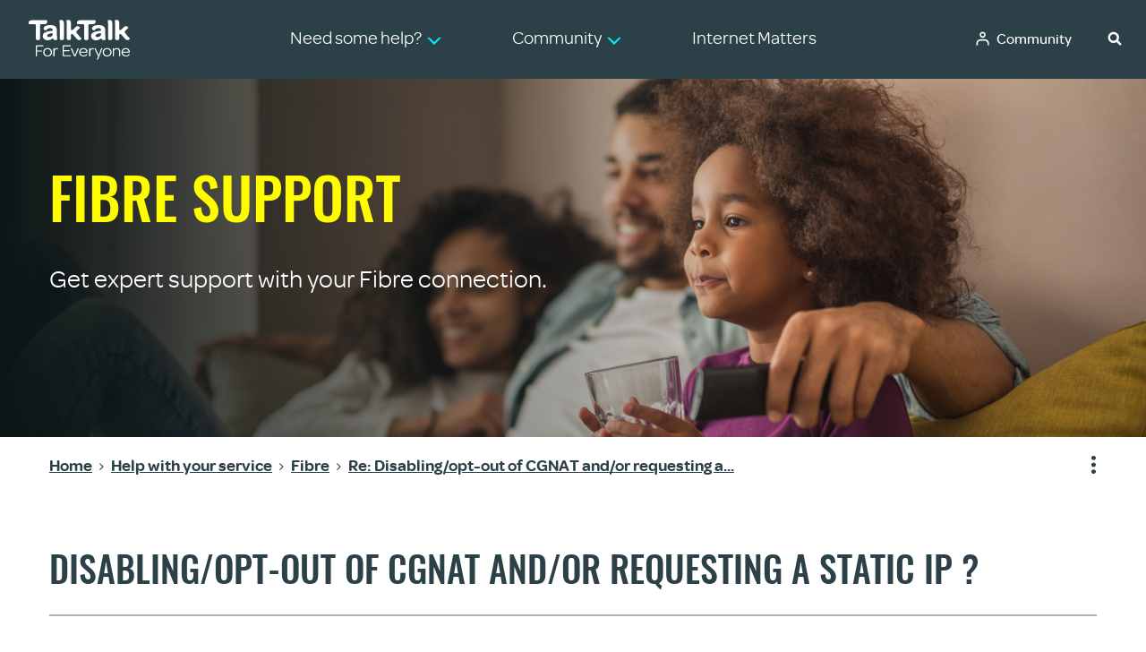

--- FILE ---
content_type: text/html;charset=UTF-8
request_url: https://community.talktalk.co.uk/t5/Fibre/Disabling-opt-out-of-CGNAT-and-or-requesting-a-static-IP/m-p/3034495
body_size: 34927
content:
<!DOCTYPE html><html prefix="og: http://ogp.me/ns#" dir="ltr" lang="en" class="no-js">
	<head>
	
	<title>
	Re: Disabling/opt-out of CGNAT and/or requesting a... - TalkTalk Community
</title>
	
	
	<meta name="msapplication-config" content="/html/assets/browserconfig.xml">
<meta name="theme-color" content="#ffffff">
<meta name="robots" content="NoIndex,NoFollow">
<!-- BEGIN LivePerson Monitor. -->
<script type="text/javascript">window.lpTag=window.lpTag||{},'undefined'==typeof window.lpTag._tagCount?(window.lpTag={wl:lpTag.wl||null,scp:lpTag.scp||null,site:'45956611'||'',section:lpTag.section||'',tagletSection:lpTag.tagletSection||null,autoStart:lpTag.autoStart!==!1,ovr:lpTag.ovr||{},_v:'1.10.0',_tagCount:1,protocol:'https:',events:{bind:function(t,e,i){lpTag.defer(function(){lpTag.events.bind(t,e,i)},0)},trigger:function(t,e,i){lpTag.defer(function(){lpTag.events.trigger(t,e,i)},1)}},defer:function(t,e){0===e?(this._defB=this._defB||[],this._defB.push(t)):1===e?(this._defT=this._defT||[],this._defT.push(t)):(this._defL=this._defL||[],this._defL.push(t))},load:function(t,e,i){var n=this;setTimeout(function(){n._load(t,e,i)},0)},_load:function(t,e,i){var n=t;t||(n=this.protocol+'//'+(this.ovr&&this.ovr.domain?this.ovr.domain:'lptag.liveperson.net')+'/tag/tag.js?site='+this.site);var o=document.createElement('script');o.setAttribute('charset',e?e:'UTF-8'),i&&o.setAttribute('id',i),o.setAttribute('src',n),document.getElementsByTagName('head').item(0).appendChild(o)},init:function(){this._timing=this._timing||{},this._timing.start=(new Date).getTime();var t=this;window.attachEvent?window.attachEvent('onload',function(){t._domReady('domReady')}):(window.addEventListener('DOMContentLoaded',function(){t._domReady('contReady')},!1),window.addEventListener('load',function(){t._domReady('domReady')},!1)),'undefined'===typeof window._lptStop&&this.load()},start:function(){this.autoStart=!0},_domReady:function(t){this.isDom||(this.isDom=!0,this.events.trigger('LPT','DOM_READY',{t:t})),this._timing[t]=(new Date).getTime()},vars:lpTag.vars||[],dbs:lpTag.dbs||[],ctn:lpTag.ctn||[],sdes:lpTag.sdes||[],hooks:lpTag.hooks||[],identities:lpTag.identities||[],ev:lpTag.ev||[]},lpTag.init()):window.lpTag._tagCount+=1;</script>
<!-- END LivePerson Monitor. -->



	
	
	
	<meta content="Yes, this is similar to DuckDNS, the difference being that No-IP is the only free DNS provider (with restrictions) that is compatible with your" name="description"/><meta content="width=device-width, initial-scale=1.0, user-scalable=yes" name="viewport"/><meta content="2024-04-11T12:46:35+02:00" itemprop="dateModified"/><meta content="text/html; charset=UTF-8" http-equiv="Content-Type"/><link href="https://community.talktalk.co.uk/t5/Fibre/Disabling-opt-out-of-CGNAT-and-or-requesting-a-static-IP/td-p/3034092" rel="canonical"/>
	<meta content="https://community.talktalk.co.uk/t5/image/serverpage/image-id/40205iC91C0A0494B44DC4" property="og:image"/><meta content="https://community.talktalk.co.uk/t5/user/viewprofilepage/user-id/101273" property="article:author"/><meta content="TalkTalk Help &amp; Support" property="og:site_name"/><meta content="article" property="og:type"/><meta content="https://community.talktalk.co.uk/t5/Fibre/Disabling-opt-out-of-CGNAT-and-or-requesting-a-static-IP/td-p/3034092" property="og:url"/><meta content="Fibre" property="article:section"/><meta content="Yes, this is similar to DuckDNS, the difference being that No-IP is the only free DNS provider (with restrictions) that is compatible with your router." property="og:description"/><meta content="2024-04-11T10:46:35.407Z" property="article:published_time"/><meta content="2024-04-11T12:46:35+02:00" property="article:modified_time"/><meta content="Re: Disabling/opt-out of CGNAT and/or requesting a static IP ?" property="og:title"/>
	
	
		<link class="lia-link-navigation hidden live-links" title="topic Re: Disabling/opt-out of CGNAT and/or requesting a static IP ? in Fibre" type="application/rss+xml" rel="alternate" id="link" href="/eigde79682/rss/message?board.id=fibre&amp;message.id=388658"></link>
	

	
	
	    
            	<link href="/skins/2027775/eb8ecdbe1b825aca759578c654dc4f42/talktalk_hermes.css" rel="stylesheet" type="text/css"/>
            
	

	
	
	
	
	<!-- Bootstrap CSS -->
<link rel="stylesheet" href="https://community.talktalk.co.uk/html/@ACCFD2F17BEA7561DE55B39F9F8937DE/assets/bootstrap.min.css">

<!-- Main CSS -->
<link rel="stylesheet" href="/html/assets/main.css?v=20240624" />


<!--[if lte IE 9]>
<script>
	if (document.location.href.indexOf('BrowserError')<0) {
		document.location.href="/t5/custom/page/page-id/BrowserError";
	}
</script>
<![endif]-->

<!-- FaviIcons -->
<link rel="icon" href="https://community.talktalk.co.uk/html/@3649BE58988728F831A4AA8B509BD093/assets/favicon.ico">
<!--[if IE]><link rel="shortcut icon" href="https://community.talktalk.co.uk/html/@3649BE58988728F831A4AA8B509BD093/assets/favicon.ico"><![endif]-->
<link rel="icon" type="image/x-icon" href="/assets/images/favicon-32x32.png">
<link rel="apple-touch-icon" sizes="180x180" href="/html/assets/apple-touch-icon.png">
<link rel="icon" type="image/png" href="/html/assets/favicon-32x32.png" sizes="32x32">
<link rel="icon" type="image/png" href="/html/assets/favicon-16x16.png" sizes="16x16">
<link rel="manifest" href="/html/assets/manifest.json">
<link rel="mask-icon" href="/html/assets/safari-pinned-tab.svg" color="#5bbad5">
<link rel="shortcut icon" href="/html/assets/favicon.ico">

<!-- Omnes Fonts -->
<link rel="dns-prefetch" href="https://community.talktalk.co.uk/html/@096F8AF03B86B0744E64DA9767AB4F19/assets/omnes-regular-webfont.eot" type="font/eot" crossorigin="">
<link rel="dns-prefetch" href="https://community.talktalk.co.uk/html/assets/omnes-regular-webfont.eot#iefix" type="font/eot" crossorigin="">
<link rel="dns-prefetch" href="https://community.talktalk.co.uk/html/@9DEB719B17A75FA32C6C5DD8063E1524/assets/omnes-regular-webfont.ttf" type="font/ttf" crossorigin="">
<link rel="dns-prefetch" href="https://community.talktalk.co.uk/html/assets/omnes-regular-webfont.svg#omnes_regularregular" type="font/svg" crossorigin="">
<link rel="dns-prefetch" href="https://community.talktalk.co.uk/html/@F5D6D5F7B7A0803C31AF4DC7025DD922/assets/omnes-medium-webfont.eot" type="font/eot" crossorigin="">
<link rel="dns-prefetch" href="https://community.talktalk.co.uk/html/assets/omnes-medium-webfont.eot#iefix" type="font/eot" crossorigin="">
<link rel="dns-prefetch" href="https://community.talktalk.co.uk/html/@2C6B975B6091B874AA6DEAE64C2771F1/assets/omnes-medium-webfont.woff" type="font/woff" crossorigin="">
<link rel="dns-prefetch" href="https://community.talktalk.co.uk/html/@D1EB2C8E5525AB9887A2E7B81717BD47/assets/omnes-medium-webfont.ttf" type="font/ttf" crossorigin="">
<link rel="dns-prefetch" href="https://community.talktalk.co.uk/html/assets/omnes-medium-webfont.svg#omnesmedium" type="font/svg" crossorigin="">
<link rel="dns-prefetch" href="https://community.talktalk.co.uk/html/@A6E73ED84BD48502BF114F619ED1F13E/assets/omnes-semibold-webfont.eot" type="font/eot" crossorigin="">
<link rel="dns-prefetch" href="https://community.talktalk.co.uk/html/assets/omnes-semibold-webfont.eot#iefix" type="font/eot" crossorigin="">
<link rel="dns-prefetch" href="https://community.talktalk.co.uk/html/@26E80C4E702FD60E87D94B0AC8884594/assets/omnes-semibold-webfont.woff" type="font/woff" crossorigin="">
<link rel="dns-prefetch" href="https://community.talktalk.co.uk/html/@702F8805D859476894611ACE0451B899/assets/omnes-semibold-webfont.ttf" type="font/ttf" crossorigin="">
<link rel="dns-prefetch" href="https://community.talktalk.co.uk/html/assets/omnes-semibold-webfont.svg#omnesSemibold" type="font/svg" crossorigin="">

<!-- Oswald Fonts -->
<link rel="dns-prefetch" href="https://community.talktalk.co.uk/html/@90071A67E581FF51C3DE398B7CF15BE4/assets/Oswald-Regular.ttf" type="font/ttf" crossorigin="">
<link rel="dns-prefetch" href="https://community.talktalk.co.uk/html/@FA69028E91C91AC79D1CE2D25EBF5319/assets/Oswald-Medium.ttf" type="font/ttf" crossorigin="">
<link rel="dns-prefetch" href="https://community.talktalk.co.uk/html/@F64A1E171808C7C520B41B4BE458BE4F/assets/oswald-semibold.ttf" type="font/ttf" crossorigin="">

<!-- Font Awesome -->
<script src="https://use.fontawesome.com/0e540cb891.js"></script>

<!-- Google Analytics -->
<script>
    window.dataLayer = window.dataLayer || [];
    function gtag(){dataLayer.push(arguments);}
</script>
<script>(function(w,d,s,l,i){w[l]=w[l]||[];w[l].push({'gtm.start':
new Date().getTime(),event:'gtm.js'});var f=d.getElementsByTagName(s)[0],
j=d.createElement(s),dl=l!='dataLayer'?'&l='+l:'';j.async=true;j.src=
'//www.googletagmanager.com/gtm.js?id='+i+dl;f.parentNode.insertBefore(j,f);
})(window,document,'script','dataLayer','GTM-PDCZTL');</script>

<!-- Structured Data -->
<script type="application/ld+json">
{
	"@context": "http://schema.org",
	"@type": "WebSite",
	"name" : "TalkTalk Help & Support",
	"alternateName" : "Talktalk",
	"url": "https://community.talktalk.co.uk/",
	"potentialAction": {
	"@type": "SearchAction",
	"target": "https://community.talktalk.co.uk/t5/forums/searchpage/tab/message?q={search_term_string}",
	"query-input": "required name=search_term_string"
	}
}
</script>





<script type="text/javascript" src="/t5/scripts/EF7B13D9B64EB8BBD9C87DD3095E9284/lia-scripts-head-min.js"></script><script language="javascript" type="text/javascript">
<!--
window.FileAPI = { jsPath: '/html/assets/js/vendor/ng-file-upload-shim/' };
LITHIUM.PrefetchData = {"Components":{},"commonResults":{}};
LITHIUM.DEBUG = false;
LITHIUM.CommunityJsonObject = {
  "Validation" : {
    "image.description" : {
      "min" : 0,
      "max" : 1000,
      "isoneof" : [ ],
      "type" : "string"
    },
    "tkb.toc_maximum_heading_level" : {
      "min" : 1,
      "max" : 6,
      "isoneof" : [ ],
      "type" : "integer"
    },
    "tkb.toc_heading_list_style" : {
      "min" : 0,
      "max" : 50,
      "isoneof" : [
        "disc",
        "circle",
        "square",
        "none"
      ],
      "type" : "string"
    },
    "blog.toc_maximum_heading_level" : {
      "min" : 1,
      "max" : 6,
      "isoneof" : [ ],
      "type" : "integer"
    },
    "tkb.toc_heading_indent" : {
      "min" : 5,
      "max" : 50,
      "isoneof" : [ ],
      "type" : "integer"
    },
    "blog.toc_heading_indent" : {
      "min" : 5,
      "max" : 50,
      "isoneof" : [ ],
      "type" : "integer"
    },
    "blog.toc_heading_list_style" : {
      "min" : 0,
      "max" : 50,
      "isoneof" : [
        "disc",
        "circle",
        "square",
        "none"
      ],
      "type" : "string"
    }
  },
  "User" : {
    "settings" : {
      "imageupload.legal_file_extensions" : "*.jpg;*.JPG;*.jpeg;*.JPEG;*.png;*.PNG;",
      "config.enable_avatar" : true,
      "integratedprofile.show_klout_score" : true,
      "layout.sort_view_by_last_post_date" : true,
      "layout.friendly_dates_enabled" : true,
      "profileplus.allow.anonymous.scorebox" : false,
      "tkb.message_sort_default" : "views",
      "layout.format_pattern_date" : "dd-MM-yyyy",
      "config.require_search_before_post" : "off",
      "isUserLinked" : false,
      "integratedprofile.cta_add_topics_dismissal_timestamp" : -1,
      "layout.message_body_image_max_size" : 700,
      "profileplus.everyone" : false,
      "integratedprofile.cta_connect_wide_dismissal_timestamp" : -1,
      "blog.toc_maximum_heading_level" : "",
      "integratedprofile.hide_social_networks" : false,
      "blog.toc_heading_indent" : "",
      "contest.entries_per_page_num" : 20,
      "layout.messages_per_page_linear" : 25,
      "integratedprofile.cta_manage_topics_dismissal_timestamp" : -1,
      "profile.shared_profile_test_group" : false,
      "integratedprofile.cta_personalized_feed_dismissal_timestamp" : -1,
      "integratedprofile.curated_feed_size" : 10,
      "contest.one_kudo_per_contest" : false,
      "integratedprofile.enable_social_networks" : false,
      "integratedprofile.my_interests_dismissal_timestamp" : -1,
      "profile.language" : "en-gb",
      "layout.friendly_dates_max_age_days" : 7,
      "layout.threading_order" : "thread_ascending",
      "blog.toc_heading_list_style" : "disc",
      "useRecService" : false,
      "layout.module_welcome" : "<notification type=\"information\"><i class=\"tt_icon tt_icon-information-circle-fill\"><\/i> <strong>Need to speak to us? <\/strong>Due to a unexpected power outage, we\u2019re experiencing issues handling some of your calls. If you need to speak with us urgently we\u2019d suggest you. <a href=\"#contactus\"> chat with us <\/a>.<\/notification>",
      "imageupload.max_uploaded_images_per_upload" : 10,
      "imageupload.max_uploaded_images_per_user" : 2000,
      "integratedprofile.connect_mode" : "",
      "tkb.toc_maximum_heading_level" : "2",
      "tkb.toc_heading_list_style" : "disc",
      "sharedprofile.show_hovercard_score" : true,
      "config.search_before_post_scope" : "community",
      "tkb.toc_heading_indent" : "15",
      "p13n.cta.recommendations_feed_dismissal_timestamp" : -1,
      "imageupload.max_file_size" : 10024,
      "layout.show_batch_checkboxes" : false,
      "integratedprofile.cta_connect_slim_dismissal_timestamp" : -1
    },
    "isAnonymous" : true,
    "policies" : {
      "image-upload.process-and-remove-exif-metadata" : true
    },
    "registered" : false,
    "emailRef" : "",
    "id" : -1,
    "login" : "Anonymous"
  },
  "Server" : {
    "communityPrefix" : "/eigde79682",
    "nodeChangeTimeStamp" : 1764389572716,
    "tapestryPrefix" : "/t5",
    "deviceMode" : "DESKTOP",
    "responsiveDeviceMode" : "DESKTOP",
    "membershipChangeTimeStamp" : "0",
    "version" : "25.10",
    "branch" : "25.10-release",
    "showTextKeys" : false
  },
  "Config" : {
    "phase" : "prod",
    "integratedprofile.cta.reprompt.delay" : 30,
    "profileplus.tracking" : {
      "profileplus.tracking.enable" : false,
      "profileplus.tracking.click.enable" : false,
      "profileplus.tracking.impression.enable" : false
    },
    "app.revision" : "2511110945-s8fd2fa3969-b13",
    "navigation.manager.community.structure.limit" : "1000"
  },
  "Activity" : {
    "Results" : [ ]
  },
  "NodeContainer" : {
    "viewHref" : "https://community.talktalk.co.uk/t5/Help-with-your-service/ct-p/help",
    "description" : "Want to know more about our products or have a question you need help with? Why not ask the community",
    "id" : "help",
    "shortTitle" : "Help with your service",
    "title" : "Help with your service",
    "nodeType" : "category"
  },
  "Page" : {
    "skins" : [
      "talktalk_hermes",
      "theme_hermes",
      "responsive_peak"
    ],
    "authUrls" : {
      "loginUrl" : "/plugins/common/feature/oidcss/sso_login_redirect/providerid/talktalk?referer=https%3A%2F%2Fcommunity.talktalk.co.uk%2Ft5%2FFibre%2FDisabling-opt-out-of-CGNAT-and-or-requesting-a-static-IP%2Fm-p%2F3034495",
      "loginUrlNotRegistered" : "/plugins/common/feature/oidcss/sso_login_redirect/providerid/talktalk?redirectreason=notregistered&referer=https%3A%2F%2Fcommunity.talktalk.co.uk%2Ft5%2FFibre%2FDisabling-opt-out-of-CGNAT-and-or-requesting-a-static-IP%2Fm-p%2F3034495",
      "loginUrlNotRegisteredDestTpl" : "/plugins/common/feature/oidcss/sso_login_redirect/providerid/talktalk?redirectreason=notregistered&referer=%7B%7BdestUrl%7D%7D"
    },
    "name" : "ForumTopicPage",
    "rtl" : false,
    "object" : {
      "viewHref" : "/t5/Fibre/Disabling-opt-out-of-CGNAT-and-or-requesting-a-static-IP/td-p/3034092",
      "subject" : "Disabling/opt-out of CGNAT and/or requesting a static IP ?",
      "id" : 3034092,
      "page" : "ForumTopicPage",
      "type" : "Thread"
    }
  },
  "WebTracking" : {
    "Activities" : { },
    "path" : "Community:TalkTalk Community/Category:Help with your service/Board:Fibre/Message:Re: Disabling\\/opt-out of CGNAT and\\/or requesting a static IP ?"
  },
  "Feedback" : {
    "targeted" : { }
  },
  "Seo" : {
    "markerEscaping" : {
      "pathElement" : {
        "prefix" : "@",
        "match" : "^[0-9][0-9]$"
      },
      "enabled" : false
    }
  },
  "TopLevelNode" : {
    "viewHref" : "https://community.talktalk.co.uk/",
    "description" : "Our community is packed with information, tips and tricks to get the most from your broadband, gadgets and TV. If you\u2019re unable to find an answer, join us and post a question.",
    "id" : "eigde79682",
    "shortTitle" : "TalkTalk Community",
    "title" : "TalkTalk Community",
    "nodeType" : "Community"
  },
  "Community" : {
    "viewHref" : "https://community.talktalk.co.uk/",
    "integratedprofile.lang_code" : "en",
    "integratedprofile.country_code" : "GB",
    "id" : "eigde79682",
    "shortTitle" : "TalkTalk Community",
    "title" : "TalkTalk Community"
  },
  "CoreNode" : {
    "conversationStyle" : "forum",
    "viewHref" : "https://community.talktalk.co.uk/t5/Fibre/bd-p/fibre",
    "settings" : { },
    "description" : "Want to know more about our superpowered fibre broadband or have a question you would like answering why not ask the community.",
    "id" : "fibre",
    "shortTitle" : "Fibre",
    "title" : "Fibre",
    "nodeType" : "Board",
    "ancestors" : [
      {
        "viewHref" : "https://community.talktalk.co.uk/t5/Help-with-your-service/ct-p/help",
        "description" : "Want to know more about our products or have a question you need help with? Why not ask the community",
        "id" : "help",
        "shortTitle" : "Help with your service",
        "title" : "Help with your service",
        "nodeType" : "category"
      },
      {
        "viewHref" : "https://community.talktalk.co.uk/",
        "description" : "Our community is packed with information, tips and tricks to get the most from your broadband, gadgets and TV. If you\u2019re unable to find an answer, join us and post a question.",
        "id" : "eigde79682",
        "shortTitle" : "TalkTalk Community",
        "title" : "TalkTalk Community",
        "nodeType" : "Community"
      }
    ]
  }
};
LITHIUM.Components.RENDER_URL = "/t5/util/componentrenderpage/component-id/#{component-id}?render_behavior=raw";
LITHIUM.Components.ORIGINAL_PAGE_NAME = 'forums/v5/ForumTopicPage';
LITHIUM.Components.ORIGINAL_PAGE_ID = 'ForumTopicPage';
LITHIUM.Components.ORIGINAL_PAGE_CONTEXT = '[base64].';
LITHIUM.Css = {
  "BASE_DEFERRED_IMAGE" : "lia-deferred-image",
  "BASE_BUTTON" : "lia-button",
  "BASE_SPOILER_CONTAINER" : "lia-spoiler-container",
  "BASE_TABS_INACTIVE" : "lia-tabs-inactive",
  "BASE_TABS_ACTIVE" : "lia-tabs-active",
  "BASE_AJAX_REMOVE_HIGHLIGHT" : "lia-ajax-remove-highlight",
  "BASE_FEEDBACK_SCROLL_TO" : "lia-feedback-scroll-to",
  "BASE_FORM_FIELD_VALIDATING" : "lia-form-field-validating",
  "BASE_FORM_ERROR_TEXT" : "lia-form-error-text",
  "BASE_FEEDBACK_INLINE_ALERT" : "lia-panel-feedback-inline-alert",
  "BASE_BUTTON_OVERLAY" : "lia-button-overlay",
  "BASE_TABS_STANDARD" : "lia-tabs-standard",
  "BASE_AJAX_INDETERMINATE_LOADER_BAR" : "lia-ajax-indeterminate-loader-bar",
  "BASE_AJAX_SUCCESS_HIGHLIGHT" : "lia-ajax-success-highlight",
  "BASE_CONTENT" : "lia-content",
  "BASE_JS_HIDDEN" : "lia-js-hidden",
  "BASE_AJAX_LOADER_CONTENT_OVERLAY" : "lia-ajax-loader-content-overlay",
  "BASE_FORM_FIELD_SUCCESS" : "lia-form-field-success",
  "BASE_FORM_WARNING_TEXT" : "lia-form-warning-text",
  "BASE_FORM_FIELDSET_CONTENT_WRAPPER" : "lia-form-fieldset-content-wrapper",
  "BASE_AJAX_LOADER_OVERLAY_TYPE" : "lia-ajax-overlay-loader",
  "BASE_FORM_FIELD_ERROR" : "lia-form-field-error",
  "BASE_SPOILER_CONTENT" : "lia-spoiler-content",
  "BASE_FORM_SUBMITTING" : "lia-form-submitting",
  "BASE_EFFECT_HIGHLIGHT_START" : "lia-effect-highlight-start",
  "BASE_FORM_FIELD_ERROR_NO_FOCUS" : "lia-form-field-error-no-focus",
  "BASE_EFFECT_HIGHLIGHT_END" : "lia-effect-highlight-end",
  "BASE_SPOILER_LINK" : "lia-spoiler-link",
  "BASE_DISABLED" : "lia-link-disabled",
  "FACEBOOK_LOGOUT" : "lia-component-users-action-logout",
  "FACEBOOK_SWITCH_USER" : "lia-component-admin-action-switch-user",
  "BASE_FORM_FIELD_WARNING" : "lia-form-field-warning",
  "BASE_AJAX_LOADER_FEEDBACK" : "lia-ajax-loader-feedback",
  "BASE_AJAX_LOADER_OVERLAY" : "lia-ajax-loader-overlay",
  "BASE_LAZY_LOAD" : "lia-lazy-load"
};
LITHIUM.noConflict = true;
LITHIUM.useCheckOnline = false;
LITHIUM.RenderedScripts = [
  "jquery.hoverIntent-r6.js",
  "Tooltip.js",
  "jquery.ui.position.js",
  "Dialog.js",
  "Placeholder.js",
  "Throttle.js",
  "DataHandler.js",
  "Video.js",
  "DeferredImages.js",
  "jquery.blockui.js",
  "jquery.appear-1.1.1.js",
  "jquery.tmpl-1.1.1.js",
  "ResizeSensor.js",
  "Components.js",
  "jquery.function-utils-1.0.js",
  "LazyLoadComponent.js",
  "jquery.effects.core.js",
  "jquery.ui.dialog.js",
  "jquery.iframe-shim-1.0.js",
  "ElementMethods.js",
  "AjaxFeedback.js",
  "jquery.tools.tooltip-1.2.6.js",
  "Globals.js",
  "jquery.ui.draggable.js",
  "jquery.placeholder-2.0.7.js",
  "MessageBodyDisplay.js",
  "jquery.ui.widget.js",
  "Lithium.js",
  "Cache.js",
  "AutoComplete.js",
  "jquery.delayToggle-1.0.js",
  "ActiveCast3.js",
  "jquery.viewport-1.0.js",
  "InlineMessageEditor.js",
  "Loader.js",
  "jquery.clone-position-1.0.js",
  "jquery.ui.resizable.js",
  "jquery.ui.mouse.js",
  "jquery.lithium-selector-extensions.js",
  "jquery.effects.slide.js",
  "jquery.fileupload.js",
  "json2.js",
  "LiModernizr.js",
  "PartialRenderProxy.js",
  "Forms.js",
  "AjaxSupport.js",
  "InformationBox.js",
  "prism.js",
  "SearchAutoCompleteToggle.js",
  "SpoilerToggle.js",
  "Link.js",
  "SearchForm.js",
  "jquery.css-data-1.0.js",
  "Text.js",
  "Sandbox.js",
  "jquery.js",
  "MessageViewDisplay.js",
  "CustomEvent.js",
  "InlineMessageReplyContainer.js",
  "NoConflict.js",
  "Events.js",
  "jquery.scrollTo.js",
  "ForceLithiumJQuery.js",
  "jquery.iframe-transport.js",
  "jquery.ajax-cache-response-1.0.js",
  "Auth.js",
  "Namespace.js",
  "InlineMessageReplyEditor.js",
  "EarlyEventCapture.js",
  "DropDownMenuVisibilityHandler.js",
  "SurveyLauncher.js",
  "PolyfillsAll.js",
  "HelpIcon.js",
  "DropDownMenu.js",
  "jquery.ui.core.js",
  "ElementQueries.js",
  "jquery.autocomplete.js",
  "ProductTagList.js",
  "jquery.position-toggle-1.0.js",
  "jquery.json-2.6.0.js"
];// -->
</script><script type="text/javascript" src="/t5/scripts/D60EB96AE5FF670ED274F16ABB044ABD/lia-scripts-head-min.js"></script></head>
	<body class="lia-board lia-user-status-anonymous ForumTopicPage lia-body lia-a11y" id="lia-body">
	
	
	<div id="B08-171-7" class="ServiceNodeInfoHeader">
</div>
	
	
	
	

	<div class="lia-page">
		<center>
			
				<!-- Google Tag Manager (noscript) -->
<noscript><iframe src=https://www.googletagmanager.com/ns.html?id=GTM-PDCZTL
height="0" width="0" style="display:none;visibility:hidden"></iframe></noscript>
<!-- End Google Tag Manager (noscript) -->
					
	
	<div class="MinimumWidthContainer">
		<div class="min-width-wrapper">
			<div class="min-width">		
				
						<div class="lia-content">
                            
							
							
							
		
	<div class="lia-quilt lia-quilt-forum-topic-page lia-quilt-layout-one-column lia-top-quilt lia-forum-topic-page-gte-5">
	<div class="lia-quilt-row lia-quilt-row-header">
		<div class="lia-quilt-column lia-quilt-column-24 lia-quilt-column-single lia-quilt-column-common-header">
			<div class="lia-quilt-column-alley lia-quilt-column-alley-single">
	
		
			<div class="lia-quilt lia-quilt-header lia-quilt-layout-custom-community-header lia-component-quilt-header">
	<div class="lia-quilt-row lia-quilt-row-header-skip">
		<div class="lia-quilt-column lia-quilt-column-24 lia-quilt-column-single lia-quilt-column-header-skip-content">
			<div class="lia-quilt-column-alley lia-quilt-column-alley-single">
	
		
			<a href="#maincontent" id="skip-content-button">Skip to content</a>

		
	
	
</div>
		</div>
	</div><div class="lia-quilt-row lia-quilt-row-header-top">
		<div class="lia-quilt-column lia-quilt-column-24 lia-quilt-column-single lia-quilt-column-header-top-content">
			<div class="lia-quilt-column-alley lia-quilt-column-alley-single">
	
		
			



<nav id="global-menu" aria-label="Global Menu">
	<div class="header-wrapper d-flex align-items-center justify-content-between">
		
		
		<div class="header-logo">
				<a href="/">
				<img alt="TalkTalk Logo" src="https://community.talktalk.co.uk/html/@B437482F34F9E62B4A09C0760D5AA07A/assets/talktalk-logo.svg"></a>
		</div>
		<nav id="main-menu" aria-label="Main Menu">
			<ul class="mb-0">
				<li>
					<a href="#" aria-haspopup="true" aria-expanded="false" class="dropdown" id="nav-help-button"><span>Need some help?</span></a>
					<ul id="help-menu-v2">
		<li>
			<a href="/t5/Getting-started/bd-p/help-getting-started">
				<span>
					Getting started
				</span>
			</a>
		</li>
		<li>
			<a href="/t5/Using/bd-p/help-using">
				<span>
					Using
				</span>
			</a>
		</li>
		<li>
			<a href="/t5/Your-Account/bd-p/help-your-account">
				<span>
					Your account
				</span>
			</a>
		</li>
		<li>
			<a href="/t5/Fix-it/bd-p/help-fix-it">
				<span>
					Fix it
				</span>
			</a>
		</li>
		<li>
			<a href="/t5/Staying-Safe/bd-p/help-staying-safe">
				<span>
					Staying safe
				</span>
			</a>
		</li>
		<li>
			<a href="/t5/custom/page/page-id/ForumIndex">
				<span>
					Community
				</span>
			</a>
		</li>
					</ul>
				</li>
				<li>
<div class="lia-slide-out-nav-menu lia-component-common-widget-slide-out-nav-menu">
    <button li-bindable="" li-common-element-hook="navMenuTriggerElement" class="lia-slide-menu-trigger lia-slide-out-nav-menu-wrapper">
        <div ng-non-bindable="" class="lia-slide-out-nav-menu-title">
            <span>Community</span>
        </div>
    </button>
    <li:common-slide-menu li-bindable="" trigger-element="navMenuTriggerElement" li-direction="left" style="display:none">
        <div class="lia-quilt lia-quilt-navigation-slide-out-menu lia-quilt-layout-one-column">
	<div class="lia-quilt-row lia-quilt-row-header">
		<div class="lia-quilt-column lia-quilt-column-24 lia-quilt-column-single lia-quilt-column-common-header lia-mark-empty">
			
		</div>
	</div><div class="lia-quilt-row lia-quilt-row-main">
		<div class="lia-quilt-column lia-quilt-column-24 lia-quilt-column-single lia-quilt-column-main-content">
			<div class="lia-quilt-column-alley lia-quilt-column-alley-single">
	
		
			<li:community-navigation class="lia-component-community-widget-navigation" li-bindable="" li-instance="0" componentId="community.widget.navigation" mode="default"></li:community-navigation>
		
	
	
</div>
		</div>
	</div><div class="lia-quilt-row lia-quilt-row-footer">
		<div class="lia-quilt-column lia-quilt-column-24 lia-quilt-column-single lia-quilt-column-common-footer lia-mark-empty">
			
		</div>
	</div>
</div>
    </li:common-slide-menu>
</div>				</li>
					<li>
						<a aria-haspopup="true" aria-expanded="false" href="https://community.talktalk.co.uk/t5/Internet-Matters/bd-p/InternetMatters" class="customLink"><span>Internet Matters</span></a>
					</li>
			</ul>
			<ul class="mb-0 d-block d-lg-none global-menu-mobile">
				<li><a href="https://auth.talktalk.co.uk/login">My Account</a></li>
				<li><a href="https://apps.talktalk.co.uk/">Mail</a></li>
			</ul>
		</nav>
		<div class="global-right"><ul>
			<li><div class="lia-component-common-widget-slide-out-user-menu">
	
	
		<div class="lia-user-navigation-sign-in lia-component-users-action-login-with-avatar">
		<div class="user-navigation-user-profile">
			<a class="lia-link-navigation login-link lia-authentication-link" rel="nofollow" id="link_1_973f7508c583ac" href="/plugins/common/feature/oidcss/sso_login_redirect/providerid/talktalk?referer=https%3A%2F%2Fcommunity.talktalk.co.uk%2Ft5%2FFibre%2FDisabling-opt-out-of-CGNAT-and-or-requesting-a-static-IP%2Fm-p%2F3034495">
				Login
			</a>
		</div>
		<div class="UserAvatar lia-user-avatar">
			<a class="lia-link-navigation login-link lia-authentication-link" rel="nofollow" id="link_2_973f7508c583ac" href="/plugins/common/feature/oidcss/sso_login_redirect/providerid/talktalk?referer=https%3A%2F%2Fcommunity.talktalk.co.uk%2Ft5%2FFibre%2FDisabling-opt-out-of-CGNAT-and-or-requesting-a-static-IP%2Fm-p%2F3034495">
				<div class="lia-anonymous-profile-icon"></div>
			</a>
		</div>
	</div>
		
	
</div></li>
		</ul>
		<div class="search-icon">
		<a data-toggle="collapse" href="#searchMainContainer" role="button" aria-expanded="false" aria-controls="collapseExample">
			<i class="tt_icon tt_icon-search"></i>
		</a>
		</div></div>

<button id="menu-burger" class="d-flex d-lg-none">
			<span></span>
			<span>Toggle Menu</span>
			<span></span>
		</button>

	</div>
</nav>


<script>
	document.querySelector('#global-menu .login-link').innerText = 'Community';
</script>


		
	
	
</div>
		</div>
	</div><div class="lia-quilt-row lia-quilt-row-header-nav">
		<div class="lia-quilt-column lia-quilt-column-24 lia-quilt-column-single lia-quilt-column-header-nav-content">
			<div class="lia-quilt-column-alley lia-quilt-column-alley-single">
	
		
			<div class="collapse" id="searchMainContainer">
	<div class="search-back">
		<div class="search-container">


<div id="lia-searchformV32_973f7508d07e75" class="SearchForm lia-search-form-wrapper lia-mode-default lia-component-common-widget-search-form">
	

	
		<div class="lia-inline-ajax-feedback">
			<div class="AjaxFeedback" id="ajaxfeedback_973f7508d07e75"></div>
			
	

	

		</div>

	

	
		<div id="searchautocompletetoggle_973f7508d07e75">	
	
		

	
		<div class="lia-inline-ajax-feedback">
			<div class="AjaxFeedback" id="ajaxfeedback_973f7508d07e75_0"></div>
			
	

	

		</div>

	

	
			
            <form enctype="multipart/form-data" class="lia-form lia-form-inline SearchForm" action="https://community.talktalk.co.uk/t5/forums/v5/forumtopicpage.searchformv32.form.form" method="post" id="form_973f7508d07e75" name="form_973f7508d07e75"><div class="t-invisible"><input value="board-id/fibre/message-id/388658" name="t:ac" type="hidden"></input><input value="search/contributions/page" name="t:cp" type="hidden"></input><input value="[base64].." name="lia-form-context" type="hidden"></input><input value="ForumTopicPage:board-id/fibre/message-id/388658:searchformv32.form:" name="liaFormContentKey" type="hidden"></input><input value="5DI9GWMef1Esyz275vuiiOExwpQ=:H4sIAAAAAAAAALVSTU7CQBR+krAixkj0BrptjcpCMSbERGKCSmxcm+kwlGrbqTOvFDYexRMYL8HCnXfwAG5dubDtFKxgYgu4mrzvm3w/M+/pHcphHQ4kI4L2dMo9FLYZoM09qbeJxQ4V0+XC7e/tamqyBPEChwgbh1JAjQtLIz6hPaYh8ZlEMaxplAvm2KZmEsm0hhmBhOKpzZzOlsEw8LevR5W3zZfPEqy0oJIYc+eCuAyh2rolfaI7xLN0I8rjWfWBj7CuzJvf5osmbxRN3hacMimNwHRtKSOr0XNnv/vx+FoCGPjhMRzljhNLYHrEt9kA5T08ACCsKvREoYuqxqLl8BLO84q4UcMITcG49y/QOGs1pYyESl5p6V6qwRW086rinVmoxMZsiZud/zBUTc6gmVc4kExkJafmcYG1GM9+wfIsCkf2OP54hal5EjnG54z8h0XhjfcF7wQUs5Kz0GTjU2rOjc/llTT4Au07pDOcBQAA" name="t:formdata" type="hidden"></input></div>
	
	

	

	

	
		<div class="lia-inline-ajax-feedback">
			<div class="AjaxFeedback" id="feedback_973f7508d07e75"></div>
			
	

	

		</div>

	

	

	

	


	
	<input value="tKhlQlASq9WEgtsFCEfPL8SsF3Uv3lsLFwguwgP4cpU." name="lia-action-token" type="hidden"></input>
	
	<input value="form_973f7508d07e75" id="form_UIDform_973f7508d07e75" name="form_UID" type="hidden"></input>
	<input value="" id="form_instance_keyform_973f7508d07e75" name="form_instance_key" type="hidden"></input>
	
                

                
                    
                        <span class="lia-search-granularity-wrapper">
                            <select title="Search Granularity" class="lia-search-form-granularity search-granularity" aria-label="Search Granularity" id="searchGranularity_973f7508d07e75" name="searchGranularity"><option title="Everything" selected="selected" value="eigde79682|community">Everything</option><option title="This category" value="help|category">This category</option><option title="This board" value="fibre|forum-board">This board</option><option title="Articles" value="tkb|tkb">Articles</option><option title="Members" value="user|user">Members</option></select>
                        </span>
                    
                

                <span class="lia-search-input-wrapper">
                    <span class="lia-search-input-field">
                        <span class="lia-button-wrapper lia-button-wrapper-secondary lia-button-wrapper-searchForm-action"><input value="searchForm" name="submitContextX" type="hidden"></input><input class="lia-button lia-button-secondary lia-button-searchForm-action" value="Search" id="submitContext_973f7508d07e75" name="submitContext" type="submit"></input></span>

                        <span class="lia-hidden-aria-visibile" id="autocompleteInstructionsText_973f7508d07e75"></span><input placeholder="What are you looking for?" aria-label="Search" title="Search" class="lia-form-type-text lia-autocomplete-input search-input lia-search-input-message" value="" id="messageSearchField_973f7508d07e75_0" name="messageSearchField" type="text"></input>
                        <span class="lia-hidden-aria-visibile" id="autocompleteInstructionsText_973f7508d07e75_0"></span><input placeholder="What are you looking for?" aria-label="Search" title="Search" class="lia-form-type-text lia-autocomplete-input search-input lia-search-input-tkb-article lia-js-hidden" value="" id="messageSearchField_973f7508d07e75_1" name="messageSearchField_0" type="text"></input>
                        

	
		<span class="lia-hidden-aria-visibile" id="autocompleteInstructionsText_973f7508d07e75_1"></span><input placeholder="What are you looking for?" ng-non-bindable="" title="Enter a user name or rank" class="lia-form-type-text UserSearchField lia-search-input-user search-input lia-js-hidden lia-autocomplete-input" aria-label="Enter a user name or rank" value="" id="userSearchField_973f7508d07e75" name="userSearchField" type="text"></input>
	

	


                        <span class="lia-hidden-aria-visibile" id="autocompleteInstructionsText_973f7508d07e75_2"></span><input placeholder="Enter a keyword to search within the private messages" title="Enter a search word" class="lia-form-type-text NoteSearchField lia-search-input-note search-input lia-js-hidden lia-autocomplete-input" aria-label="Enter a search word" value="" id="noteSearchField_973f7508d07e75_0" name="noteSearchField" type="text"></input>
						<span class="lia-hidden-aria-visibile" id="autocompleteInstructionsText_973f7508d07e75_3"></span><input title="Enter a search word" class="lia-form-type-text ProductSearchField lia-search-input-product search-input lia-js-hidden lia-autocomplete-input" aria-label="Enter a search word" value="" id="productSearchField_973f7508d07e75" name="productSearchField" type="text"></input>
                        <input class="lia-as-search-action-id" name="as-search-action-id" type="hidden"></input>
                    </span>
                </span>
                

                <span class="lia-cancel-search">cancel</span>

                
            
</form>
		
			<div class="search-autocomplete-toggle-link lia-js-hidden">
				<span>
					<a class="lia-link-navigation auto-complete-toggle-on lia-link-ticket-post-action lia-component-search-action-enable-auto-complete" data-lia-action-token="BQpEXJKwC1UbUuR6w2xv5WXWL-8i9cvVHU3UWqZoknY." rel="nofollow" id="enableAutoComplete_973f7508d07e75" href="https://community.talktalk.co.uk/t5/forums/v5/forumtopicpage.enableautocomplete:enableautocomplete?t:ac=board-id/fibre/message-id/388658&amp;t:cp=action/contributions/searchactions">Turn on suggestions</a>					
					<span class="HelpIcon">
	<a class="lia-link-navigation help-icon lia-tooltip-trigger" role="button" aria-label="Help Icon" id="link_973f7508d07e75" href="#"><span class="lia-img-icon-help lia-fa-icon lia-fa-help lia-fa" alt="Auto-suggest helps you quickly narrow down your search results by suggesting possible matches as you type." aria-label="Help Icon" role="img" id="display_973f7508d07e75"></span></a><div role="alertdialog" class="lia-content lia-tooltip-pos-bottom-left lia-panel-tooltip-wrapper" id="link_973f7508d07e75_0-tooltip-element"><div class="lia-tooltip-arrow"></div><div class="lia-panel-tooltip"><div class="content">Auto-suggest helps you quickly narrow down your search results by suggesting possible matches as you type.</div></div></div>
</span>
				</span>
			</div>
		

	

	

	
	
	
</div>
		
	<div class="spell-check-showing-result">
		Showing results for <span class="lia-link-navigation show-results-for-link lia-link-disabled" aria-disabled="true" id="showingResult_973f7508d07e75"></span>
		
			<a class="lia-link-navigation more-synonym-search-results-for-link" rel="nofollow" id="showingMoreResult_973f7508d07e75" href="#"></a>
			<span class="all-results-for-synonym-search"> </span>
		

	</div>
	<div>
		
			<span class="synonym-search-instead lia-js-hidden">
				Show <a class="lia-link-navigation synonym-search-instead-for-link" rel="nofollow" id="synonymSearchInstead_973f7508d07e75" href="#"></a> only 
			</span>
			<span class="spell-check-and-synonym-search-instead lia-js-hidden"> | </span>
		
		<span class="spell-check-search-instead">
			Search instead for <a class="lia-link-navigation search-instead-for-link" rel="nofollow" id="searchInstead_973f7508d07e75" href="#"></a>
		</span>

	</div>
	<div class="spell-check-do-you-mean lia-component-search-widget-spellcheck">
		Did you mean: <a class="lia-link-navigation do-you-mean-link" rel="nofollow" id="doYouMean_973f7508d07e75" href="#"></a>
	</div>

	

	

	


	
</div>		</div>
	</div>
</div>


		
	
	
</div>
		</div>
	</div><div class="lia-quilt-row lia-quilt-row-header-margin">
		<div class="lia-quilt-column lia-quilt-column-24 lia-quilt-column-single lia-quilt-column-header-margin-content lia-mark-empty">
			
		</div>
	</div><div class="lia-quilt-row lia-quilt-row-header-hero">
		<div class="lia-quilt-column lia-quilt-column-24 lia-quilt-column-single lia-quilt-column-header-hero-content">
			<div class="lia-quilt-column-alley lia-quilt-column-alley-single">
	
		
			






<div id="headerText">

		<h1>
			FIbre Support

		</h1>

		<p>
			
Get expert support with your Fibre connection.

		</p>

<!-- 2 -->
<style>
	.lia-quilt-column-header-hero-content {
		background-image: linear-gradient(90deg, rgba(12,21,22,1) 0%, rgba(12,21,22,0) 75%), url(https://community.talktalk.co.uk/t5/image/serverpage/image-id/65867iAFA4A481667D28DA);
		background-position: 0% 40%;
	}
	@media (max-width: 991px) {
		.lia-quilt-column-header-hero-content {
			background-image: linear-gradient(90deg, rgba(12,21,22,1) 0%, rgba(12,21,22,0) 100%), url(https://community.talktalk.co.uk/t5/image/serverpage/image-id/65867iAFA4A481667D28DA);
		}
	}
</style>

</div>






		
	
	
</div>
		</div>
	</div><div class="lia-quilt-row lia-quilt-row-header-feedback">
		<div class="lia-quilt-column lia-quilt-column-24 lia-quilt-column-single lia-quilt-column-feedback">
			<div class="lia-quilt-column-alley lia-quilt-column-alley-single">
	
		
			
		
			
	

	

		
			
        
        
	

	

    
		
			
		
	
	
</div>
		</div>
	</div><div class="lia-quilt-row lia-quilt-row-header-bottom">
		<div class="lia-quilt-column lia-quilt-column-24 lia-quilt-column-single lia-quilt-column-header-bottom-content">
			<div class="lia-quilt-column-alley lia-quilt-column-alley-single">
	
		
			<div id="maincontent"></div>

		
			

<div class="lia-breadcrumb" aria-label="breadcrumbs" role="navigation">
    <ul class="lia-list-standard-inline" itemscope itemtype="http://schema.org/BreadcrumbList">
				<li class="lia-breadcrumb-node crumb" itemprop="itemListElement" itemscope itemtype="http://schema.org/ListItem">
					<a href="/" itemprop="item" class="lia-link-navigation crumb-board lia-breadcrumb-board lia-breadcrumb-forum"><span itemprop="name" >Home</span></a>
					<meta itemprop="position" content="1" />
				</li>
				<li class="lia-breadcrumb-node crumb" itemprop="itemListElement" itemscope itemtype="http://schema.org/ListItem">
					<a href="https://community.talktalk.co.uk/t5/Help-with-your-service/ct-p/help" class="lia-link-navigation" itemprop="item"><span itemprop="name">Help with your service</span></a>
						<meta itemprop="position" content="2" />
					</li>
				<li class="lia-breadcrumb-node crumb" itemprop="itemListElement" itemscope itemtype="http://schema.org/ListItem">
					<a href="https://community.talktalk.co.uk/t5/Fibre/bd-p/fibre" class="lia-link-navigation" itemprop="item"><span itemprop="name">Fibre</span></a>
						<meta itemprop="position" content="3" />
					</li>
				<li class="lia-breadcrumb-node crumb final-crumb" itemprop="itemListElement" itemscope itemtype="http://schema.org/ListItem">
					<a href="https://community.talktalk.co.uk/t5/Fibre/Disabling-opt-out-of-CGNAT-and-or-requesting-a-static-IP/m-p/3034495" class="lia-link-navigation" itemprop="item"><span itemprop="name">Re: Disabling/opt-out of CGNAT and/or requesting a...</span></a>
						<meta itemprop="position" content="4" />
					</li>
    </ul>
</div>

		
			
    <div class="lia-menu-navigation-wrapper lia-js-hidden lia-menu-action lia-page-options lia-component-community-widget-page-options" id="actionMenuDropDown">	
	<div class="lia-menu-navigation">
		<div class="dropdown-default-item"><a title="Show option menu" class="lia-js-menu-opener default-menu-option lia-js-click-menu lia-link-navigation" aria-expanded="false" role="button" aria-label="Show option menu" id="dropDownLink" href="#">Show option menu</a>
			<div class="dropdown-positioning">
				<div class="dropdown-positioning-static">
					
	<ul aria-label="Dropdown menu items" role="list" id="dropdownmenuitems" class="lia-menu-dropdown-items">
		

	
	
		
			
		
			
		
			
		
			
		
			
		
			
		
			
		
			
		
			
		
			
		
			
		
			
		
			
		
			
		
			
		
			
		
			
		
			
		
			
		
			<li role="listitem"><a class="lia-link-navigation rss-thread-link lia-component-rss-action-thread" rel="nofollow noopener noreferrer" id="rssThread" href="/eigde79682/rss/message?board.id=fibre&amp;message.id=388658">Subscribe to RSS Feed</a></li>
		
			<li aria-hidden="true"><span class="lia-separator lia-component-common-widget-link-separator">
	<span class="lia-separator-post"></span>
	<span class="lia-separator-pre"></span>
</span></li>
		
			<li role="listitem"><span class="lia-link-navigation mark-thread-unread lia-link-disabled lia-component-forums-action-mark-thread-unread" aria-disabled="true" id="markThreadUnread">Mark Topic as New</span></li>
		
			<li role="listitem"><span class="lia-link-navigation mark-thread-read lia-link-disabled lia-component-forums-action-mark-thread-read" aria-disabled="true" id="markThreadRead">Mark Topic as Read</span></li>
		
			<li aria-hidden="true"><span class="lia-separator lia-component-common-widget-link-separator">
	<span class="lia-separator-post"></span>
	<span class="lia-separator-pre"></span>
</span></li>
		
			
		
			<li role="listitem"><span class="lia-link-navigation addThreadUserFloat lia-link-disabled lia-component-subscriptions-action-add-thread-user-float" aria-disabled="true" id="addThreadUserFloat">Float this Topic for Current User</span></li>
		
			
		
			<li role="listitem"><span class="lia-link-navigation addThreadUserBookmark lia-link-disabled lia-component-subscriptions-action-add-thread-user-bookmark" aria-disabled="true" id="addThreadUserBookmark">Bookmark</span></li>
		
			
		
			
		
			<li role="listitem"><span class="lia-link-navigation addThreadUserEmailSubscription lia-link-disabled lia-component-subscriptions-action-add-thread-user-email" aria-disabled="true" id="addThreadUserEmailSubscription">Subscribe</span></li>
		
			<li role="listitem"><span class="lia-link-navigation addThreadUserMute lia-link-disabled lia-component-subscriptions-action-add-thread-user-mute" aria-disabled="true" id="addThreadUserMute">Mute</span></li>
		
			
		
			<li aria-hidden="true"><span class="lia-separator lia-component-common-widget-link-separator">
	<span class="lia-separator-post"></span>
	<span class="lia-separator-pre"></span>
</span></li>
		
			
		
			
		
			
		
			
		
			<li role="listitem"><a class="lia-link-navigation print-thread lia-component-forums-action-print-thread" rel="nofollow" id="printThread" href="/t5/forums/forumtopicprintpage/board-id/fibre/message-id/388658/print-single-message/false/page/1">Printer Friendly Page</a></li>
		
			
		
			
		
			
		
			
		
			
		
			
		
	
	


	</ul>

				</div>
			</div>
		</div>
	</div>
</div>

		
			
		
	
	
</div>
		</div>
	</div>
</div>
		
	
	
</div>
		</div>
	</div><div class="lia-quilt-row lia-quilt-row-main">
		<div class="lia-quilt-column lia-quilt-column-24 lia-quilt-column-single lia-quilt-column-main-content">
			<div class="lia-quilt-column-alley lia-quilt-column-alley-single">
	
		
			
		
			
			
			
				<div>
	<div class="linear-message-list message-list">

	    
	        
	        
        <div class="lia-linear-display-message-view" id="lineardisplaymessageviewwrapper">
	
	<div class="first-message lia-forum-linear-view-gte-v5">
		
	

	


		
	
		<div data-lia-message-uid="3034092" id="messageview" class="lia-panel-message message-uid-3034092">
			<div data-lia-message-uid="3034092" class="lia-message-view-wrapper lia-js-data-messageUid-3034092 lia-component-forums-widget-message-view-two" id="messageView2_1">
	<span id="U3034092"> </span>
	<span id="M388585"> </span>
	
	

	

	

	
		<div class="lia-inline-ajax-feedback">
			<div class="AjaxFeedback" id="ajaxfeedback"></div>
			
	

	

		</div>

	

	
		<div class="MessageView lia-message-view-forum-message lia-message-view-display lia-row-standard-unread lia-thread-topic">
			<span class="lia-message-state-indicator"></span>
			<div class="lia-quilt lia-quilt-forum-message lia-quilt-layout-custom-message-new">
	<div class="lia-quilt-row lia-quilt-row-message-header-top">
		<div class="lia-quilt-column lia-quilt-column-24 lia-quilt-column-single lia-quilt-column-message-header-top-content">
			<div class="lia-quilt-column-alley lia-quilt-column-alley-single">
	
		
			<div class="lia-message-subject lia-component-message-view-widget-subject">
		<div class="MessageSubject">

	

	
			<div class="MessageSubjectIcons ">
	
	
	 
	
	
	
				
		<h2 itemprop="name" class="message-subject">
			<span class="lia-message-unread">
				
					
						<div class="lia-message-subject">
							Disabling/opt-out of CGNAT and/or requesting a static IP ?
						</div>
					
					
				
			</span>
		</h2>
	
			
	
	<span class="lia-img-message-has-url lia-fa-message lia-fa-has lia-fa-url lia-fa" title="Contains a hyperlink" alt="Message contains a hyperlink" aria-label="Contains a hyperlink" role="img" id="display_2"></span>
	
	
	
</div>
		

	

	

	

	

	

	

	
			
					
				
		

	
</div>
	</div>
		
	
	
</div>
		</div>
	</div><div class="lia-quilt-row lia-quilt-row-message-header-main">
		<div class="lia-quilt-column lia-quilt-column-24 lia-quilt-column-single lia-quilt-column-message-header-main-content lia-mark-empty">
			
		</div>
	</div><div class="lia-quilt-row lia-quilt-row-message-main">
		<div class="lia-quilt-column lia-quilt-column-04 lia-quilt-column-left lia-quilt-column-message-main-content-left">
			<div class="lia-quilt-column-alley lia-quilt-column-alley-left">
	
		
			<a class="UserAvatar lia-link-navigation" target="_self" href="/t5/user/viewprofilepage/user-id/625964">

					<div class='lia-message-author-avatar lia-component-author-avatar lia-component-message-view-widget-author-avatar'><div class='UserAvatar lia-user-avatar lia-component-common-widget-user-avatar'>
	
			
					<img class='lia-user-avatar-message' title='CherryLeaf' alt='CherryLeaf' id='imagedisplay' src='https://community.talktalk.co.uk//t5/image/serverpage/avatar-name/default-avatar/avatar-theme/candy/avatar-collection/TalkTalkAvatars/avatar-display-size/unspecified/version/2'/>
					
				
		
</div></div>
				</a>

		
	
	

	
		<div class="lia-message-author-with-avatar">
			
		
			
	

	
			<span class="UserName lia-user-name lia-user-rank-First-Timer lia-component-message-view-widget-author-username">
				
		
		
			<a class="lia-link-navigation lia-page-link lia-user-name-link" style="" target="_self" aria-label="View Profile of CherryLeaf" itemprop="url" id="link_0" href="https://community.talktalk.co.uk/t5/user/viewprofilepage/user-id/625964"><span class="">CherryLeaf</span></a>
		
		
		
		
		
		
		
		
	
			</span>
		

		
			
					
		<div class='lia-message-author-rank lia-component-author-rank lia-component-message-view-widget-author-rank'>
			First Timer
		</div>
	


				
		
			<div class="badge-row">
	








	<img src="https://community.talktalk.co.uk/html/@0CF62DC8E2D3BB7EC9B342B352D04FBC/assets/pm-badge.svg" class="img-fluid" alt="Private Message"/>



		<img src="https://community.talktalk.co.uk/html/@33D3829284FA20B52A623AE72EF886E0/assets/brand-tt-badge.svg" class="img-fluid" alt="TalkTalk"/>


</div>
		
			
					<div class="MessageInResponseTo lia-component-message-view-widget-in-response-to lia-component-in-response-to">
	
		
	
	
</div>
				
		
	
		</div>
	
	
</div>
		</div><div class="lia-quilt-column lia-quilt-column-20 lia-quilt-column-right lia-quilt-column-message-main-content-right">
			<div class="lia-quilt-column-alley lia-quilt-column-alley-right">
	
		
			
					
		<p class="lia-message-dates lia-message-post-date lia-component-post-date-last-edited lia-component-message-view-widget-post-date-last-edited">
			on <span class="DateTime lia-message-posted-on lia-component-common-widget-date">
    

	
		
		
		<span class="local-date">‎09-04-2024</span>
	
		
		<span class="local-time">07:29 PM</span>
	
	

	
	
	
	
	
	
	
	
	
	
	
	
</span>
		</p>
	
				
		
			
					
		<div class="lia-message-position-in-thread lia-component-message-position-in-thread lia-component-message-view-widget-message-position-in-thread">
			<span class="MessagesPositionInThread">
	Message <a href="/t5/Fibre/Disabling-opt-out-of-CGNAT-and-or-requesting-a-static-IP/m-p/3034092#M388585" aria-label="Message 5 of 5">5</a> of 5
</span>
		</div>
	
				
		
			
					
		<div itemprop="text" id="bodyDisplay" class="lia-message-body lia-component-message-view-widget-body lia-component-body-signature-highlight-escalation lia-component-message-view-widget-body-signature-highlight-escalation">
	
		<div class="lia-message-body-content">
			
				
					
					
						<P>Please see these posts on Reddit and the LTT forums for some more context. <A href="https://www.reddit.com/r/unRAID/comments/1by8prb/help_accessing_my_unraid_server_via_my_iphone_and/" target="_blank" rel="noopener nofollow noreferrer">Reddit post 1</A>, <A href="https://www.reddit.com/r/Tailscale/comments/1byky6s/comment/kyod88k/?context=3" target="_blank" rel="noopener nofollow noreferrer">Reddit post 2</A>, <A href="https://linustechtips.com/topic/1565980-help-accessing-my-unraid-server-via-my-iphone-and-vpn-tailscale-wireguard/#comment-16376415" target="_blank" rel="noopener nofollow noreferrer">LTT forum post.</A></P><P>These have a lot more context, and especially in the comments there is a lot more info as the posts developed. Here are some useful comments. <A href="https://www.reddit.com/r/unRAID/comments/1by8prb/comment/kyhxh6g/?utm_source=share&amp;utm_medium=web3x&amp;utm_name=web3xcss&amp;utm_term=1&amp;utm_content=share_button" target="_blank" rel="noopener nofollow noreferrer">Comment 1&nbsp;</A>; <A href="https://www.reddit.com/r/unRAID/comments/1by8prb/comment/kyj3y8i/?utm_source=share&amp;utm_medium=web3x&amp;utm_name=web3xcss&amp;utm_term=1&amp;utm_content=share_button" target="_blank" rel="noopener nofollow noreferrer">Comment 2</A>&nbsp;; <A href="https://www.reddit.com/r/unRAID/comments/1by8prb/comment/kymmqpv/?utm_source=share&amp;utm_medium=web3x&amp;utm_name=web3xcss&amp;utm_term=1&amp;utm_content=share_button" target="_blank" rel="noopener nofollow noreferrer">Comment 3</A>&nbsp;; <A href="https://linustechtips.com/topic/1565980-help-accessing-my-unraid-server-via-my-iphone-and-vpn-tailscale-wireguard/?do=findComment&amp;comment=16376415" target="_blank" rel="noopener nofollow noreferrer">Comment 4</A></P><P>And here are some links to some potentially useful screenshots. It has my TalkTalk Amazon Eero network port forwading screenshots, and some settings in Unraid, Wireguard &amp; Tailscale. <A title="" href="https://imgur.com/a/bfGaFGG" target="_blank" rel="noopener nofollow noreferrer">Set 1</A> ; <A href="https://imgur.com/a/qEgwQWg" target="_blank" rel="noopener nofollow noreferrer">Set 2</A> ; <A title="" href="https://imgur.com/a/IYFa0QA" target="_blank" rel="noopener nofollow noreferrer">Eero settings</A>.</P><P>&nbsp;</P><P>My main question is: How do I disable/opt-out of CGNAT and/or request a static IP from TalkTalk.</P><P><BR />So basically, I have built a home server which is running Unraid. I want to use it mainly as just a big storage device on my network - NAS. This is great for 90% of the time while sat at my computer, but the other 10% of what I wanted to do with it, was be able to VPN remote into my home network on my phone whilst connected to 4G/mobile data, so that I can access documents and photos etc. while away from home.<BR /><BR />However, NOTHING I do is working. I have tried so many tutorials and followed them to a TEE. Everyone in my other posts cannot wrap their heads around what has gone wrong, as I have done everything on the server/VPN side correct.<BR /><BR />This is leading me to believe that the issue lies somewhere with my network provider. Which is why I am here. How can I fix this ?<BR /><BR />Some people in my other posts have mentioned opting out / disabling CGNAT. I am not going to even pretend I know anything about what that is or means. I have tried to research it but it goes right over my head. Networking is not one of my strong suits. Which- you guys'll have to bear with me if it get too network jargon-y with any advice/replies...!<BR /><BR />So yes either disabling CGNAT, or requesting a static IP (or both?). Do you think this could be a viable fix? How do I go about this with TalkTalk ?</P>
					
				
			
			
				
			
			
				
			
			
			
			
			
			
		</div>
		
		
	

	
	
</div>
	
				
		
			
					
		
			<div class="lia-rating-metoo lia-component-me-too lia-component-message-view-widget-me-too">
				
			</div>
		
	
				
		
			
					
		
	
				
		
			
					
		
	
				
		
			
					
		
	
				
		
			
					
		
			
				<div class="lia-product-tag-list lia-component-product-snippet lia-component-message-view-widget-product-snippet" id="producttaglist">
    
        
    

    
</div>
				
			
		
	
				
		
			
					
	<div id="labelsWithEvent" class="LabelsForArticle lia-component-labels lia-component-message-view-widget-labels-with-event">
		
			
				
						<span aria-level="5" role="heading" class="article-labels-title">
							Labels:
						</span>
						
		<div class="LabelsList">
			<ul role="list" id="list" class="lia-list-standard-inline">
	
				
					<li aria-hidden="true">
						Labels:</li>
				
				
					<li class="label">
						
							
		
			<a class="label-link lia-link-navigation lia-custom-event" id="link_1" href="/t5/forums/filteredbylabelpage/board-id/fibre/label-name/connection">Connection<wbr /></a>
		
	
						
					</li>
					
				
					<li class="label">
						
							
		
			<a class="label-link lia-link-navigation lia-custom-event" id="link_2" href="/t5/forums/filteredbylabelpage/board-id/fibre/label-name/other">Other<wbr /></a>
		
	
						
					</li>
					
				
					<li class="label">
						
							
		
			<a class="label-link lia-link-navigation lia-custom-event" id="link_3" href="/t5/forums/filteredbylabelpage/board-id/fibre/label-name/port%20forwarding">port forwarding<wbr /></a>
		
	
						
					</li>
					
				
					<li class="label">
						
							
		
			<a class="label-link lia-link-navigation lia-custom-event" id="link_4" href="/t5/forums/filteredbylabelpage/board-id/fibre/label-name/router">Router<wbr /></a>
		
	
						
					</li>
					
				
					<li class="label">
						
							
		
			<a class="label-link lia-link-navigation lia-custom-event" id="link_5" href="/t5/forums/filteredbylabelpage/board-id/fibre/label-name/vpn">VPN<wbr /></a>
		
	
						
					</li>
					
				
					<li class="label">
						
							
		
			<a class="label-link lia-link-navigation lia-custom-event" id="link_6" href="/t5/forums/filteredbylabelpage/board-id/fibre/label-name/wifi">Wifi<wbr /></a>
		
	
						
					</li>
					
				
			
</ul>
		</div>
	
					
			
		
	</div>

	

	

	

				
		
			
		
			
					
			
		
				
		
			
					<div data-lia-kudos-id="3034092" id="kudosButtonV2" class="KudosButton lia-button-image-kudos-wrapper lia-component-kudos-widget-button-version-3 lia-component-kudos-widget-button-horizontal lia-component-kudos-widget-button lia-component-kudos-action lia-component-message-view-widget-kudos-action">
	
			<div class="lia-button-image-kudos lia-button-image-kudos-horizontal lia-button-image-kudos-enabled lia-button-image-kudos-not-kudoed lia-button">
				
		
			
		
			
				<div class="lia-button-image-kudos-count">
					<span class="lia-link-navigation kudos-count-link lia-link-disabled" aria-disabled="true" title="The total number of Likes this post has received." id="link_7">
						<span itemprop="upvoteCount" id="messageKudosCount_973f750c97ad39" class="MessageKudosCount lia-component-kudos-widget-message-kudos-count">
	
			0
		
</span><span class="lia-button-image-kudos-label lia-component-kudos-widget-kudos-count-label">
	Likes
</span>
					</span>
				</div>
			
			
		

	
		
    	
		<div class="lia-button-image-kudos-give">
			<a onclick="return LITHIUM.EarlyEventCapture(this, 'click', true)" class="lia-link-navigation kudos-link lia-link-ticket-post-action" role="button" data-lia-kudos-entity-uid="3034092" aria-label="Click here to Like this post." title="Click here to Like this post." data-lia-action-token="M3lPWHIAXGxntZmSJIe1dDRQBhXbeMBgt0AKVaGCb7w." rel="nofollow" id="kudoEntity" href="https://community.talktalk.co.uk/t5/forums/v5/forumtopicpage.kudosbuttonv2.kudoentity:kudoentity/kudosable-gid/3034092?t:ac=board-id/fibre/message-id/388658&amp;t:cp=kudos/contributions/tapletcontributionspage">
				
					
				
				
			</a>
		</div>
	
    
			</div>
		

	

	

	

    

	

	
</div>
				
		
			
					
				
		
			
					
				
		
			<div class="lia-inline-message-reply-container lia-component-messages-widget-reply-inline-button" id="inlineMessageReplyContainer">


	
			
		
			<div id="replyWrapper" class="lia-inline-message-reply-wrapper">
				<div id="messageActions" class="lia-message-actions">
					<div class="lia-button-group">
	
						<span class="lia-button-wrapper lia-button-wrapper-secondary"><a class="lia-button lia-button-secondary reply-action-link lia-action-reply iconClass lia-button-slim" aria-label="Reply to Disabling/opt-out of CGNAT and/or requesting a static IP ? post" id="link_8" href="">Reply</a></span>
						
					
</div>
				</div>
				<div class="lia-inline-message-reply-placeholder"></div>
			</div>
		
	
		

	

</div>
		
			<div class="lia-menu-navigation-wrapper lia-js-hidden lia-menu-action lia-component-message-view-widget-action-menu" id="actionMenuDropDown_0">	
	<div class="lia-menu-navigation">
		<div class="dropdown-default-item"><a title="Show option menu" class="lia-js-menu-opener default-menu-option lia-js-click-menu lia-link-navigation" aria-expanded="false" role="button" aria-label="Show Disabling/opt-out of CGNAT and/or requesting a static IP ? post option menu" id="dropDownLink_0" href="#">Show option menu</a>
			<div class="dropdown-positioning">
				<div class="dropdown-positioning-static">
					
	<ul aria-label="Dropdown menu items" role="list" id="dropdownmenuitems_0" class="lia-menu-dropdown-items">
		

	
	
		
			
		
			
		
			
		
			
		
			
		
			
		
			
		
			
		
			
		
			
		
			<li role="listitem"><span class="lia-link-navigation mark-message-unread lia-link-disabled lia-component-forums-action-mark-message-unread" aria-disabled="true" id="markMessageUnread">Mark as New</span></li>
		
			
		
			
		
			
		
			<li role="listitem"><span class="lia-link-navigation addMessageUserBookmark lia-link-disabled lia-component-subscriptions-action-add-message-user-bookmark" aria-disabled="true" id="addMessageUserBookmark">Bookmark</span></li>
		
			
		
			
		
			<li role="listitem"><span class="lia-link-navigation addMessageUserEmailSubscription lia-link-disabled lia-component-subscriptions-action-add-message-user-email" aria-disabled="true" id="addMessageUserEmailSubscription">Subscribe</span></li>
		
			<li role="listitem"><span class="lia-link-navigation addMessageUserMute lia-link-disabled lia-component-subscriptions-action-add-message-user-mute" aria-disabled="true" id="addMessageUserMute">Mute</span></li>
		
			
		
			<li aria-hidden="true"><span class="lia-separator lia-component-common-widget-link-separator">
	<span class="lia-separator-post"></span>
	<span class="lia-separator-pre"></span>
</span></li>
		
			<li role="listitem"><a class="lia-link-navigation rss-message-link lia-component-rss-action-message" rel="nofollow noopener noreferrer" id="rssMessage" href="https://community.talktalk.co.uk/rss/message?board.id=fibre&amp;message.id=388585">Subscribe to RSS Feed</a></li>
		
			<li aria-hidden="true"><span class="lia-separator lia-component-common-widget-link-separator">
	<span class="lia-separator-post"></span>
	<span class="lia-separator-pre"></span>
</span></li>
		
			
		
			
		
			<li role="listitem"><a class="lia-link-navigation highlight-message lia-component-forums-action-highlight-message" id="highlightMessage" href="/t5/Fibre/Disabling-opt-out-of-CGNAT-and-or-requesting-a-static-IP/m-p/3034092/highlight/true#M388585">Highlight</a></li>
		
			
		
			
		
			<li role="listitem"><a class="lia-link-navigation print-message lia-component-forums-action-print-message" rel="nofollow" id="printMessage" href="/t5/forums/forumtopicprintpage/board-id/fibre/message-id/388585/print-single-message/true/page/1">Print</a></li>
		
			
		
			
		
			
		
			
		
			
		
			
		
			
		
			
		
			<li aria-hidden="true"><span class="lia-separator lia-component-common-widget-link-separator">
	<span class="lia-separator-post"></span>
	<span class="lia-separator-pre"></span>
</span></li>
		
			<li role="listitem"><a class="lia-link-navigation report-abuse-link lia-component-forums-action-report-abuse" rel="nofollow" id="reportAbuse" href="/t5/notifications/notifymoderatorpage/message-uid/3034092">Report Inappropriate Content</a></li>
		
			
		
			
		
			
		
			
		
	
	


	</ul>

				</div>
			</div>
		</div>
	</div>
</div>
		
	
	
</div>
		</div>
	</div><div class="lia-quilt-row lia-quilt-row-message-moderation">
		<div class="lia-quilt-column lia-quilt-column-24 lia-quilt-column-single lia-quilt-column-message-moderation-content">
			<div class="lia-quilt-column-alley lia-quilt-column-alley-single lia-mark-empty">
	
		
			
					
				
		
			
					
				
		
			
					
		
	
				
		
			
					
		
	
				
		
	
	
</div>
		</div>
	</div>
</div>
		</div>
	

	

	


</div>
			
		
    
            <div class="lia-progress lia-js-hidden" id="progressBar">
                <div class="lia-progress-indeterminate"></div>
            </div>
        

	
		</div>
		
	

	

	</div>
</div>
	
            
                
            
        
        
    </div>
    
    

	

	

	

	

	

</div>
				<div class="lia-menu-bar lia-menu-bar-bottom lia-forum-topic-page-gte-5-pager lia-component-topic-message">
	<div class="lia-decoration-border-menu-bar">
		<div class="lia-decoration-border-menu-bar-top">
			<div> </div>
		</div>
		<div class="lia-decoration-border-menu-bar-content">
			<div>
				
				<div class="lia-menu-bar-buttons">
					
				</div>
				
					
						
							<div class="lia-paging-full-wrapper" id="threadnavigator_0">
	<ul class="lia-paging-full">
		
	
		
			
				<li class="lia-paging-page-previous lia-paging-page-listing lia-component-listing">
					<a class="lia-link-navigation" title="Fibre" id="link_9" href="/t5/Fibre/bd-p/fibre/page/64">
						<span class="lia-paging-page-arrow"></span> 
						<span class="lia-paging-page-link">All forum topics</span>
					</a>
				</li>
			
		
			
				<li class="lia-paging-page-previous lia-component-previous">
					<a class="lia-link-navigation" title="wifi calling keeps breaking up" id="link_10" href="/t5/Fibre/wifi-calling-keeps-breaking-up/td-p/3034524">
						<span class="lia-paging-page-arrow"></span> 
						<span class="lia-paging-page-link">Previous Topic</span>
					</a>
				</li>
			
		
			
				<li class="lia-paging-page-next lia-component-next">
					<a class="lia-link-navigation" title="ONT Green yet no Internet" id="link_11" href="/t5/Fibre/ONT-Green-yet-no-Internet/td-p/3034415">
						<span class="lia-paging-page-link">Next Topic</span>
						<span class="lia-paging-page-arrow"></span>
					</a>
				</li>		
			
		
	
	

	</ul>
</div>
						
					
				
				
					
				
			</div>
		</div>
		<div class="lia-decoration-border-menu-bar-bottom">
			<div> </div>
		</div>
	</div>
</div>
				
			
		
		
			
		
			
			
		
		
			
			
		
		
			
			
	<div class="lia-text lia-forum-topic-page-reply-count lia-discussion-page-sub-section-header lia-component-reply-count-conditional">
		4 REPLIES <span class="lia-hidden" itemprop="answerCount">4</span>
	</div>

		
		
	
	

	
		<div class="replyEditor">
			
		
			
			
			
				<div class="lia-component-message-list-detail-with-inline-editors">
	<div class="linear-message-list message-list">

	    
			
				<div class="lia-topic-message-editor-placeholder">
				</div>
			
            
                
                    
        <div class="lia-linear-display-message-view" id="lineardisplaymessageviewwrapper_0">
	
	<div class="first-message lia-forum-linear-view-gte-v5">
		
	

	


		
	
		<div data-lia-message-uid="3034495" id="messageview_0" class="lia-panel-message message-uid-3034495">
			<div data-lia-message-uid="3034495" class="lia-message-view-wrapper lia-js-data-messageUid-3034495 lia-component-forums-widget-message-view-two" id="messageView2_1_0">
	<span id="U3034495"> </span>
	<span id="M388658"> </span>
	
	

	

	

	
		<div class="lia-inline-ajax-feedback">
			<div class="AjaxFeedback" id="ajaxfeedback_0"></div>
			
	

	

		</div>

	

	
		<div class="MessageView lia-message-view-forum-message lia-message-view-display lia-row-standard-unread lia-thread-reply">
			<span class="lia-message-state-indicator"></span>
			<div class="lia-quilt lia-quilt-forum-message lia-quilt-layout-custom-message-new">
	<div class="lia-quilt-row lia-quilt-row-message-header-top">
		<div class="lia-quilt-column lia-quilt-column-24 lia-quilt-column-single lia-quilt-column-message-header-top-content">
			<div class="lia-quilt-column-alley lia-quilt-column-alley-single">
	
		
			<div class="lia-message-subject lia-component-message-view-widget-subject">
		<div class="MessageSubject">

	

	
			<div class="MessageSubjectIcons ">
	
	
	 
	
	
	
				
		<h2 class="message-subject">
			<span class="lia-message-unread">
				
					
					
				
			</span>
		</h2>
	
			
	
	
	
	
	
</div>
		

	

	

	

	

	

	

	
			
					
				
		

	
</div>
	</div>
		
	
	
</div>
		</div>
	</div><div class="lia-quilt-row lia-quilt-row-message-header-main">
		<div class="lia-quilt-column lia-quilt-column-24 lia-quilt-column-single lia-quilt-column-message-header-main-content lia-mark-empty">
			
		</div>
	</div><div class="lia-quilt-row lia-quilt-row-message-main">
		<div class="lia-quilt-column lia-quilt-column-04 lia-quilt-column-left lia-quilt-column-message-main-content-left">
			<div class="lia-quilt-column-alley lia-quilt-column-alley-left">
	
		
			<a class="UserAvatar lia-link-navigation" target="_self" href="/t5/user/viewprofilepage/user-id/101273">

					<div class='lia-message-author-avatar lia-component-author-avatar lia-component-message-view-widget-author-avatar'><div class='UserAvatar lia-user-avatar lia-component-common-widget-user-avatar'>
	
			
					<img class='lia-user-avatar-message' title='KeithFrench' alt='KeithFrench' id='imagedisplay_0' src='/t5/image/serverpage/avatar-name/AvatarSet2-28/avatar-theme/candy/avatar-collection/TalkTalkAvatars/avatar-display-size/message/version/2?xdesc=1.0'/>
					
				
		
</div></div>
				</a>

		
	
	

	
		<div class="lia-message-author-with-avatar">
			
		
			
	

	
			<span class="UserName lia-user-name lia-user-rank-Community-Star lia-component-message-view-widget-author-username">
				
		
		
			<a class="lia-link-navigation lia-page-link lia-user-name-link" style="color:#B84900" target="_self" aria-label="View Profile of KeithFrench" itemprop="url" id="link_12" href="https://community.talktalk.co.uk/t5/user/viewprofilepage/user-id/101273"><span class="login-bold">KeithFrench</span></a>
		
		
		
		
		
		
		
		
	
			</span>
		

		
			
					
		<div class='lia-message-author-rank lia-component-author-rank lia-component-message-view-widget-author-rank'>
			Community Star
		</div>
	


				
		
			<div class="badge-row">
	

		<i class="communityStarBadge avatarBadge1" title="User is a community star"></i>



	<i class="profileUpdatedBadge avatarBadge2" title="User has updated their profile"></i>




	<img src="https://community.talktalk.co.uk/html/@0CF62DC8E2D3BB7EC9B342B352D04FBC/assets/pm-badge.svg" class="img-fluid" alt="Private Message"/>



		<img src="https://community.talktalk.co.uk/html/@33D3829284FA20B52A623AE72EF886E0/assets/brand-tt-badge.svg" class="img-fluid" alt="TalkTalk"/>


</div>
		
			
					<div class="MessageInResponseTo lia-component-message-view-widget-in-response-to lia-component-in-response-to">
	
		
	
	
</div>
				
		
	
		</div>
	
	
</div>
		</div><div class="lia-quilt-column lia-quilt-column-20 lia-quilt-column-right lia-quilt-column-message-main-content-right">
			<div class="lia-quilt-column-alley lia-quilt-column-alley-right">
	
		
			
					
		<p class="lia-message-dates lia-message-post-date lia-component-post-date-last-edited lia-component-message-view-widget-post-date-last-edited">
			on <span class="DateTime lia-message-posted-on lia-component-common-widget-date">
    

	
		
		
		<span class="local-date">‎11-04-2024</span>
	
		
		<span class="local-time">11:46 AM</span>
	
	

	
	
	
	
	
	
	
	
	
	
	
	
</span>
		</p>
	
				
		
			
					
		<div class="lia-message-position-in-thread lia-component-message-position-in-thread lia-component-message-view-widget-message-position-in-thread">
			<span class="MessagesPositionInThread">
	Message <a href="/t5/Fibre/Disabling-opt-out-of-CGNAT-and-or-requesting-a-static-IP/m-p/3034495#M388658" aria-label="Message 1 of 5">1</a> of 5
</span>
		</div>
	
				
		
			
					
		<div itemprop="text" id="bodyDisplay_0" class="lia-message-body lia-component-message-view-widget-body lia-component-body-signature-highlight-escalation lia-component-message-view-widget-body-signature-highlight-escalation">
	
		<div class="lia-message-body-content">
			
				
					
					
						<P>Yes, this is similar to DuckDNS, the difference being that No-IP is the only free DNS provider (with restrictions) that is compatible with your router.</P>
					
				
			
			
				<div style="width:100%; max-height:100px; overflow:hidden;" class="UserSignature lia-message-signature">
	<P><STRONG>Keith</STRONG><BR /><EM>I am not employed by TalkTalk, I'm just a customer. If my post has fixed the issue, please set Accept as Solution from the 3 dot menu.</EM><BR /><A href="http://community.talktalk.co.uk/t5/Announcements-Guidelines/Who-s-Who/td-p/1860730">TalkTalk support and Community Stars - Who are they?</A>&nbsp;</P>
</div>
			
			
				
			
			
			
			
			
			
		</div>
		
		
	

	
	
</div>
	
				
		
			
					
		
	
				
		
			
					
		
	
				
		
			
					
		
	
				
		
			
					
		
	
				
		
			
					
		
			
				<div class="lia-product-tag-list lia-component-product-snippet lia-component-message-view-widget-product-snippet" id="producttaglist_0">
    
        
    

    
</div>
				
			
		
	
				
		
			
					
				
		
			
		
			
					
			
		
				
		
			
					<div data-lia-kudos-id="3034495" id="kudosButtonV2_0" class="KudosButton lia-button-image-kudos-wrapper lia-component-kudos-widget-button-version-3 lia-component-kudos-widget-button-horizontal lia-component-kudos-widget-button lia-component-kudos-action lia-component-message-view-widget-kudos-action">
	
			<div class="lia-button-image-kudos lia-button-image-kudos-horizontal lia-button-image-kudos-enabled lia-button-image-kudos-not-kudoed lia-button">
				
		
			
		
			
				<div class="lia-button-image-kudos-count">
					<span class="lia-link-navigation kudos-count-link lia-link-disabled" aria-disabled="true" title="The total number of Likes this post has received." id="link_13">
						<span itemprop="upvoteCount" id="messageKudosCount_973f751284f73f" class="MessageKudosCount lia-component-kudos-widget-message-kudos-count">
	
			0
		
</span><span class="lia-button-image-kudos-label lia-component-kudos-widget-kudos-count-label">
	Likes
</span>
					</span>
				</div>
			
			
		

	
		
    	
		<div class="lia-button-image-kudos-give">
			<a onclick="return LITHIUM.EarlyEventCapture(this, 'click', true)" class="lia-link-navigation kudos-link lia-link-ticket-post-action" role="button" data-lia-kudos-entity-uid="3034495" aria-label="Click here to Like this post." title="Click here to Like this post." data-lia-action-token="BUVySpx6eupvXWlPfPOY5F8n-I7ifpylj7wNYBXRvnM." rel="nofollow" id="kudoEntity_0" href="https://community.talktalk.co.uk/t5/forums/v5/forumtopicpage.kudosbuttonv2.kudoentity:kudoentity/kudosable-gid/3034495?t:ac=board-id/fibre/message-id/388658&amp;t:cp=kudos/contributions/tapletcontributionspage">
				
					
				
				
			</a>
		</div>
	
    
			</div>
		

	

	

	

    

	

	
</div>
				
		
			
					
				
		
			
					
				
		
			<div class="lia-inline-message-reply-container lia-component-messages-widget-reply-inline-button" id="inlineMessageReplyContainer_0">


	
			
		
			<div id="replyWrapper_0" class="lia-inline-message-reply-wrapper">
				<div id="messageActions_0" class="lia-message-actions">
					<div class="lia-button-group">
	
						<span class="lia-button-wrapper lia-button-wrapper-secondary"><a class="lia-button lia-button-secondary reply-action-link lia-action-reply iconClass lia-button-slim" aria-label="Reply to comment" id="link_14" href="">Reply</a></span>
						
					
</div>
				</div>
				<div class="lia-inline-message-reply-placeholder"></div>
			</div>
		
	
		

	

</div>
		
			<div class="lia-menu-navigation-wrapper lia-js-hidden lia-menu-action lia-component-message-view-widget-action-menu" id="actionMenuDropDown_1">	
	<div class="lia-menu-navigation">
		<div class="dropdown-default-item"><a title="Show option menu" class="lia-js-menu-opener default-menu-option lia-js-click-menu lia-link-navigation" aria-expanded="false" role="button" aria-label="Show comment option menu" id="dropDownLink_1" href="#">Show option menu</a>
			<div class="dropdown-positioning">
				<div class="dropdown-positioning-static">
					
	<ul aria-label="Dropdown menu items" role="list" id="dropdownmenuitems_1" class="lia-menu-dropdown-items">
		

	
	
		
			
		
			
		
			
		
			
		
			
		
			
		
			
		
			
		
			
		
			
		
			<li role="listitem"><span class="lia-link-navigation mark-message-unread lia-link-disabled lia-component-forums-action-mark-message-unread" aria-disabled="true" id="markMessageUnread_0">Mark as New</span></li>
		
			
		
			
		
			
		
			<li role="listitem"><span class="lia-link-navigation addMessageUserBookmark lia-link-disabled lia-component-subscriptions-action-add-message-user-bookmark" aria-disabled="true" id="addMessageUserBookmark_0">Bookmark</span></li>
		
			
		
			
		
			<li role="listitem"><span class="lia-link-navigation addMessageUserEmailSubscription lia-link-disabled lia-component-subscriptions-action-add-message-user-email" aria-disabled="true" id="addMessageUserEmailSubscription_0">Subscribe</span></li>
		
			<li role="listitem"><span class="lia-link-navigation addMessageUserMute lia-link-disabled lia-component-subscriptions-action-add-message-user-mute" aria-disabled="true" id="addMessageUserMute_0">Mute</span></li>
		
			
		
			<li aria-hidden="true"><span class="lia-separator lia-component-common-widget-link-separator">
	<span class="lia-separator-post"></span>
	<span class="lia-separator-pre"></span>
</span></li>
		
			<li role="listitem"><a class="lia-link-navigation rss-message-link lia-component-rss-action-message" rel="nofollow noopener noreferrer" id="rssMessage_0" href="https://community.talktalk.co.uk/rss/message?board.id=fibre&amp;message.id=388658">Subscribe to RSS Feed</a></li>
		
			<li aria-hidden="true"><span class="lia-separator lia-component-common-widget-link-separator">
	<span class="lia-separator-post"></span>
	<span class="lia-separator-pre"></span>
</span></li>
		
			
		
			
		
			<li role="listitem"><a class="lia-link-navigation highlight-message lia-component-forums-action-highlight-message" id="highlightMessage_0" href="/t5/Fibre/Disabling-opt-out-of-CGNAT-and-or-requesting-a-static-IP/m-p/3034495/highlight/true#M388658">Highlight</a></li>
		
			
		
			
		
			<li role="listitem"><a class="lia-link-navigation print-message lia-component-forums-action-print-message" rel="nofollow" id="printMessage_0" href="/t5/forums/forumtopicprintpage/board-id/fibre/message-id/388658/print-single-message/true/page/1">Print</a></li>
		
			
		
			
		
			
		
			
		
			
		
			
		
			
		
			
		
			<li aria-hidden="true"><span class="lia-separator lia-component-common-widget-link-separator">
	<span class="lia-separator-post"></span>
	<span class="lia-separator-pre"></span>
</span></li>
		
			<li role="listitem"><a class="lia-link-navigation report-abuse-link lia-component-forums-action-report-abuse" rel="nofollow" id="reportAbuse_0" href="/t5/notifications/notifymoderatorpage/message-uid/3034495">Report Inappropriate Content</a></li>
		
			
		
			
		
			
		
			
		
	
	


	</ul>

				</div>
			</div>
		</div>
	</div>
</div>
		
	
	
</div>
		</div>
	</div><div class="lia-quilt-row lia-quilt-row-message-moderation">
		<div class="lia-quilt-column lia-quilt-column-24 lia-quilt-column-single lia-quilt-column-message-moderation-content">
			<div class="lia-quilt-column-alley lia-quilt-column-alley-single lia-mark-empty">
	
		
			
					
				
		
			
					
				
		
			
					
		
	
				
		
			
					
		
	
				
		
	
	
</div>
		</div>
	</div>
</div>
		</div>
	

	

	


</div>
			
		
    
            <div class="lia-progress lia-js-hidden" id="progressBar_0">
                <div class="lia-progress-indeterminate"></div>
            </div>
        

	
		</div>
		
	

	

	</div>
</div>
	
                

                
				
            
                
                    
        <div class="lia-linear-display-message-view lia-message-reply-to-reply" id="lineardisplaymessageviewwrapper_1">
	
	<div class="lia-forum-linear-view-gte-v5">
		
	

	


		
	
		<div data-lia-message-uid="3034368" id="messageview_1" class="lia-panel-message message-uid-3034368">
			<div data-lia-message-uid="3034368" class="lia-message-view-wrapper lia-js-data-messageUid-3034368 lia-component-forums-widget-message-view-two" id="messageView2_1_1">
	<span id="U3034368"> </span>
	<span id="M388636"> </span>
	
	

	

	

	
		<div class="lia-inline-ajax-feedback">
			<div class="AjaxFeedback" id="ajaxfeedback_1"></div>
			
	

	

		</div>

	

	
		<div class="MessageView lia-message-view-forum-message lia-message-view-display lia-row-standard-unread lia-thread-reply">
			<span class="lia-message-state-indicator"></span>
			<div class="lia-quilt lia-quilt-forum-message lia-quilt-layout-custom-message-new">
	<div class="lia-quilt-row lia-quilt-row-message-header-top">
		<div class="lia-quilt-column lia-quilt-column-24 lia-quilt-column-single lia-quilt-column-message-header-top-content">
			<div class="lia-quilt-column-alley lia-quilt-column-alley-single">
	
		
			<div class="lia-message-subject lia-component-message-view-widget-subject">
		<div class="MessageSubject">

	

	
			<div class="MessageSubjectIcons ">
	
	
	 
	
	
	
				
		<h2 class="message-subject">
			<span class="lia-message-unread">
				
					
					
				
			</span>
		</h2>
	
			
	
	<span class="lia-img-message-has-url lia-fa-message lia-fa-has lia-fa-url lia-fa" title="Contains a hyperlink" alt="Message contains a hyperlink" aria-label="Contains a hyperlink" role="img" id="display_2_0"></span>
	
	
	
</div>
		

	

	

	

	

	

	

	
			
					
				
		

	
</div>
	</div>
		
	
	
</div>
		</div>
	</div><div class="lia-quilt-row lia-quilt-row-message-header-main">
		<div class="lia-quilt-column lia-quilt-column-24 lia-quilt-column-single lia-quilt-column-message-header-main-content lia-mark-empty">
			
		</div>
	</div><div class="lia-quilt-row lia-quilt-row-message-main">
		<div class="lia-quilt-column lia-quilt-column-04 lia-quilt-column-left lia-quilt-column-message-main-content-left">
			<div class="lia-quilt-column-alley lia-quilt-column-alley-left">
	
		
			<a class="UserAvatar lia-link-navigation" target="_self" href="/t5/user/viewprofilepage/user-id/625964">

					<div class='lia-message-author-avatar lia-component-author-avatar lia-component-message-view-widget-author-avatar'><div class='UserAvatar lia-user-avatar lia-component-common-widget-user-avatar'>
	
			
					<img class='lia-user-avatar-message' title='CherryLeaf' alt='CherryLeaf' id='imagedisplay_1' src='https://community.talktalk.co.uk//t5/image/serverpage/avatar-name/default-avatar/avatar-theme/candy/avatar-collection/TalkTalkAvatars/avatar-display-size/unspecified/version/2'/>
					
				
		
</div></div>
				</a>

		
	
	

	
		<div class="lia-message-author-with-avatar">
			
		
			
	

	
			<span class="UserName lia-user-name lia-user-rank-First-Timer lia-component-message-view-widget-author-username">
				
		
		
			<a class="lia-link-navigation lia-page-link lia-user-name-link" style="" target="_self" aria-label="View Profile of CherryLeaf" itemprop="url" id="link_15" href="https://community.talktalk.co.uk/t5/user/viewprofilepage/user-id/625964"><span class="">CherryLeaf</span></a>
		
		
		
		
		
		
		
		
	
			</span>
		

		
			
					
		<div class='lia-message-author-rank lia-component-author-rank lia-component-message-view-widget-author-rank'>
			First Timer
		</div>
	


				
		
			<div class="badge-row">
	








	<img src="https://community.talktalk.co.uk/html/@0CF62DC8E2D3BB7EC9B342B352D04FBC/assets/pm-badge.svg" class="img-fluid" alt="Private Message"/>



		<img src="https://community.talktalk.co.uk/html/@33D3829284FA20B52A623AE72EF886E0/assets/brand-tt-badge.svg" class="img-fluid" alt="TalkTalk"/>


</div>
		
			
					<div class="MessageInResponseTo lia-component-message-view-widget-in-response-to lia-component-in-response-to">
	
		<a class="lia-link-navigation lia-message-reply-in-response-to" id="inResponseTo" href="/t5/Fibre/Disabling-opt-out-of-CGNAT-and-or-requesting-a-static-IP/m-p/3034225/highlight/true#M388607">In response to <span class="lia-message-in-response-to-username">KeithFrench</span></a>
	
	
</div>
				
		
	
		</div>
	
	
</div>
		</div><div class="lia-quilt-column lia-quilt-column-20 lia-quilt-column-right lia-quilt-column-message-main-content-right">
			<div class="lia-quilt-column-alley lia-quilt-column-alley-right">
	
		
			
					
		<p class="lia-message-dates lia-message-post-date lia-component-post-date-last-edited lia-component-message-view-widget-post-date-last-edited">
			<span class="DateTime lia-message-posted-on lia-component-common-widget-date">
    

	
		
		
		<span class="local-date">‎10-04-2024</span>
	
		
		<span class="local-time">06:21 PM</span>
	
	

	
	
	
	
	
	
	
	
	
	
	
	
</span> - edited <span class="DateTime lia-message-edited-on lia-component-common-widget-date">
    

	
		
		
		<span class="local-date">‎10-04-2024</span>
	
		
		<span class="local-time">10:52 PM</span>
	
	

	
	
	
	
	
	
	
	
	
	
	
	
</span>
		</p>
	
				
		
			
					
		<div class="lia-message-position-in-thread lia-component-message-position-in-thread lia-component-message-view-widget-message-position-in-thread">
			<span class="MessagesPositionInThread">
	Message <a href="/t5/Fibre/Disabling-opt-out-of-CGNAT-and-or-requesting-a-static-IP/m-p/3034368#M388636" aria-label="Message 2 of 5">2</a> of 5
</span>
		</div>
	
				
		
			
					
		<div itemprop="text" id="bodyDisplay_1" class="lia-message-body lia-component-message-view-widget-body lia-component-body-signature-highlight-escalation lia-component-message-view-widget-body-signature-highlight-escalation">
	
		<div class="lia-message-body-content">
			
				
					
					
						<P>Is this similar to DuckDNS ? I set this up as per <A href="https://www.youtube.com/watch?v=HIJiYuPDzKs" target="_self" rel="nofollow noopener noreferrer">a YouTube guide on setting up WireGuard to access the server</A>. But I couldn't get this to work either ! How would this work and how would I incorporate No-IP (or DuckDNS) into remoting into my Unraid server from my phone?<BR /><BR />I am not sure what it is now, since on my other forum posts, people seem to agree that setting WireGuard and especially Tailscale, were done perfectly, and in any other case it should be working for both - i.e. Tailscale setup and/or WireGuard + DuckDNS. However, since I followed the official setups and other guides for both, and they continue to not work correctly, that is why I was suspecting the issue is stemming from my ISP/network somehow/somewhere ?</P>
					
				
			
			
				
			
			
				
			
			
			
			
			
			
		</div>
		
		
	

	
	
</div>
	
				
		
			
					
		
	
				
		
			
					
		
	
				
		
			
					
		
	
				
		
			
					
		
	
				
		
			
					
		
			
				<div class="lia-product-tag-list lia-component-product-snippet lia-component-message-view-widget-product-snippet" id="producttaglist_1">
    
        
    

    
</div>
				
			
		
	
				
		
			
					
				
		
			
		
			
					
			
		
				
		
			
					<div data-lia-kudos-id="3034368" id="kudosButtonV2_1" class="KudosButton lia-button-image-kudos-wrapper lia-component-kudos-widget-button-version-3 lia-component-kudos-widget-button-horizontal lia-component-kudos-widget-button lia-component-kudos-action lia-component-message-view-widget-kudos-action">
	
			<div class="lia-button-image-kudos lia-button-image-kudos-horizontal lia-button-image-kudos-enabled lia-button-image-kudos-not-kudoed lia-button">
				
		
			
		
			
				<div class="lia-button-image-kudos-count">
					<span class="lia-link-navigation kudos-count-link lia-link-disabled" aria-disabled="true" title="The total number of Likes this post has received." id="link_16">
						<span itemprop="upvoteCount" id="messageKudosCount_973f75153a8235" class="MessageKudosCount lia-component-kudos-widget-message-kudos-count">
	
			0
		
</span><span class="lia-button-image-kudos-label lia-component-kudos-widget-kudos-count-label">
	Likes
</span>
					</span>
				</div>
			
			
		

	
		
    	
		<div class="lia-button-image-kudos-give">
			<a onclick="return LITHIUM.EarlyEventCapture(this, 'click', true)" class="lia-link-navigation kudos-link lia-link-ticket-post-action" role="button" data-lia-kudos-entity-uid="3034368" aria-label="Click here to Like this post." title="Click here to Like this post." data-lia-action-token="XVtUYu_q0Z_VUXC_nJaKxunQRn_HgyKAD0JPBnm9xmM." rel="nofollow" id="kudoEntity_1" href="https://community.talktalk.co.uk/t5/forums/v5/forumtopicpage.kudosbuttonv2.kudoentity:kudoentity/kudosable-gid/3034368?t:ac=board-id/fibre/message-id/388658&amp;t:cp=kudos/contributions/tapletcontributionspage">
				
					
				
				
			</a>
		</div>
	
    
			</div>
		

	

	

	

    

	

	
</div>
				
		
			
					
				
		
			
					
				
		
			<div class="lia-inline-message-reply-container lia-component-messages-widget-reply-inline-button" id="inlineMessageReplyContainer_1">


	
			
		
			<div id="replyWrapper_1" class="lia-inline-message-reply-wrapper">
				<div id="messageActions_1" class="lia-message-actions">
					<div class="lia-button-group">
	
						<span class="lia-button-wrapper lia-button-wrapper-secondary"><a class="lia-button lia-button-secondary reply-action-link lia-action-reply iconClass lia-button-slim" aria-label="Reply to comment" id="link_17" href="">Reply</a></span>
						
					
</div>
				</div>
				<div class="lia-inline-message-reply-placeholder"></div>
			</div>
		
	
		

	

</div>
		
			<div class="lia-menu-navigation-wrapper lia-js-hidden lia-menu-action lia-component-message-view-widget-action-menu" id="actionMenuDropDown_2">	
	<div class="lia-menu-navigation">
		<div class="dropdown-default-item"><a title="Show option menu" class="lia-js-menu-opener default-menu-option lia-js-click-menu lia-link-navigation" aria-expanded="false" role="button" aria-label="Show comment option menu" id="dropDownLink_2" href="#">Show option menu</a>
			<div class="dropdown-positioning">
				<div class="dropdown-positioning-static">
					
	<ul aria-label="Dropdown menu items" role="list" id="dropdownmenuitems_2" class="lia-menu-dropdown-items">
		

	
	
		
			
		
			
		
			
		
			
		
			
		
			
		
			
		
			
		
			
		
			
		
			<li role="listitem"><span class="lia-link-navigation mark-message-unread lia-link-disabled lia-component-forums-action-mark-message-unread" aria-disabled="true" id="markMessageUnread_1">Mark as New</span></li>
		
			
		
			
		
			
		
			<li role="listitem"><span class="lia-link-navigation addMessageUserBookmark lia-link-disabled lia-component-subscriptions-action-add-message-user-bookmark" aria-disabled="true" id="addMessageUserBookmark_1">Bookmark</span></li>
		
			
		
			
		
			<li role="listitem"><span class="lia-link-navigation addMessageUserEmailSubscription lia-link-disabled lia-component-subscriptions-action-add-message-user-email" aria-disabled="true" id="addMessageUserEmailSubscription_1">Subscribe</span></li>
		
			<li role="listitem"><span class="lia-link-navigation addMessageUserMute lia-link-disabled lia-component-subscriptions-action-add-message-user-mute" aria-disabled="true" id="addMessageUserMute_1">Mute</span></li>
		
			
		
			<li aria-hidden="true"><span class="lia-separator lia-component-common-widget-link-separator">
	<span class="lia-separator-post"></span>
	<span class="lia-separator-pre"></span>
</span></li>
		
			<li role="listitem"><a class="lia-link-navigation rss-message-link lia-component-rss-action-message" rel="nofollow noopener noreferrer" id="rssMessage_1" href="https://community.talktalk.co.uk/rss/message?board.id=fibre&amp;message.id=388636">Subscribe to RSS Feed</a></li>
		
			<li aria-hidden="true"><span class="lia-separator lia-component-common-widget-link-separator">
	<span class="lia-separator-post"></span>
	<span class="lia-separator-pre"></span>
</span></li>
		
			
		
			
		
			<li role="listitem"><a class="lia-link-navigation highlight-message lia-component-forums-action-highlight-message" id="highlightMessage_1" href="/t5/Fibre/Disabling-opt-out-of-CGNAT-and-or-requesting-a-static-IP/m-p/3034368/highlight/true#M388636">Highlight</a></li>
		
			
		
			
		
			<li role="listitem"><a class="lia-link-navigation print-message lia-component-forums-action-print-message" rel="nofollow" id="printMessage_1" href="/t5/forums/forumtopicprintpage/board-id/fibre/message-id/388636/print-single-message/true/page/1">Print</a></li>
		
			
		
			
		
			
		
			
		
			
		
			
		
			
		
			
		
			<li aria-hidden="true"><span class="lia-separator lia-component-common-widget-link-separator">
	<span class="lia-separator-post"></span>
	<span class="lia-separator-pre"></span>
</span></li>
		
			<li role="listitem"><a class="lia-link-navigation report-abuse-link lia-component-forums-action-report-abuse" rel="nofollow" id="reportAbuse_1" href="/t5/notifications/notifymoderatorpage/message-uid/3034368">Report Inappropriate Content</a></li>
		
			
		
			
		
			
		
			
		
	
	


	</ul>

				</div>
			</div>
		</div>
	</div>
</div>
		
	
	
</div>
		</div>
	</div><div class="lia-quilt-row lia-quilt-row-message-moderation">
		<div class="lia-quilt-column lia-quilt-column-24 lia-quilt-column-single lia-quilt-column-message-moderation-content">
			<div class="lia-quilt-column-alley lia-quilt-column-alley-single lia-mark-empty">
	
		
			
					
				
		
			
					
				
		
			
					
		
	
				
		
			
					
		
	
				
		
	
	
</div>
		</div>
	</div>
</div>
		</div>
	

	

	


</div>
			
		
    
            <div class="lia-progress lia-js-hidden" id="progressBar_1">
                <div class="lia-progress-indeterminate"></div>
            </div>
        

	
		</div>
		
	

	

	</div>
</div>
	
                

                
				
            
                
                    
        <div class="lia-linear-display-message-view" id="lineardisplaymessageviewwrapper_2">
	
	<div class="lia-forum-linear-view-gte-v5">
		
	

	


		
	
		<div data-lia-message-uid="3034225" id="messageview_2" class="lia-panel-message message-uid-3034225">
			<div data-lia-message-uid="3034225" class="lia-message-view-wrapper lia-js-data-messageUid-3034225 lia-component-forums-widget-message-view-two" id="messageView2_1_2">
	<span id="U3034225"> </span>
	<span id="M388607"> </span>
	
	

	

	

	
		<div class="lia-inline-ajax-feedback">
			<div class="AjaxFeedback" id="ajaxfeedback_2"></div>
			
	

	

		</div>

	

	
		<div class="MessageView lia-message-view-forum-message lia-message-view-display lia-row-standard-unread lia-thread-reply">
			<span class="lia-message-state-indicator"></span>
			<div class="lia-quilt lia-quilt-forum-message lia-quilt-layout-custom-message-new">
	<div class="lia-quilt-row lia-quilt-row-message-header-top">
		<div class="lia-quilt-column lia-quilt-column-24 lia-quilt-column-single lia-quilt-column-message-header-top-content">
			<div class="lia-quilt-column-alley lia-quilt-column-alley-single">
	
		
			<div class="lia-message-subject lia-component-message-view-widget-subject">
		<div class="MessageSubject">

	

	
			<div class="MessageSubjectIcons ">
	
	
	 
	
	
	
				
		<h2 class="message-subject">
			<span class="lia-message-unread">
				
					
					
				
			</span>
		</h2>
	
			
	
	
	
	
	
</div>
		

	

	

	

	

	

	

	
			
					
				
		

	
</div>
	</div>
		
	
	
</div>
		</div>
	</div><div class="lia-quilt-row lia-quilt-row-message-header-main">
		<div class="lia-quilt-column lia-quilt-column-24 lia-quilt-column-single lia-quilt-column-message-header-main-content lia-mark-empty">
			
		</div>
	</div><div class="lia-quilt-row lia-quilt-row-message-main">
		<div class="lia-quilt-column lia-quilt-column-04 lia-quilt-column-left lia-quilt-column-message-main-content-left">
			<div class="lia-quilt-column-alley lia-quilt-column-alley-left">
	
		
			<a class="UserAvatar lia-link-navigation" target="_self" href="/t5/user/viewprofilepage/user-id/101273">

					<div class='lia-message-author-avatar lia-component-author-avatar lia-component-message-view-widget-author-avatar'><div class='UserAvatar lia-user-avatar lia-component-common-widget-user-avatar'>
	
			
					<img class='lia-user-avatar-message' title='KeithFrench' alt='KeithFrench' id='imagedisplay_2' src='/t5/image/serverpage/avatar-name/AvatarSet2-28/avatar-theme/candy/avatar-collection/TalkTalkAvatars/avatar-display-size/message/version/2?xdesc=1.0'/>
					
				
		
</div></div>
				</a>

		
	
	

	
		<div class="lia-message-author-with-avatar">
			
		
			
	

	
			<span class="UserName lia-user-name lia-user-rank-Community-Star lia-component-message-view-widget-author-username">
				
		
		
			<a class="lia-link-navigation lia-page-link lia-user-name-link" style="color:#B84900" target="_self" aria-label="View Profile of KeithFrench" itemprop="url" id="link_18" href="https://community.talktalk.co.uk/t5/user/viewprofilepage/user-id/101273"><span class="login-bold">KeithFrench</span></a>
		
		
		
		
		
		
		
		
	
			</span>
		

		
			
					
		<div class='lia-message-author-rank lia-component-author-rank lia-component-message-view-widget-author-rank'>
			Community Star
		</div>
	


				
		
			<div class="badge-row">
	

		<i class="communityStarBadge avatarBadge1" title="User is a community star"></i>



	<i class="profileUpdatedBadge avatarBadge2" title="User has updated their profile"></i>




	<img src="https://community.talktalk.co.uk/html/@0CF62DC8E2D3BB7EC9B342B352D04FBC/assets/pm-badge.svg" class="img-fluid" alt="Private Message"/>



		<img src="https://community.talktalk.co.uk/html/@33D3829284FA20B52A623AE72EF886E0/assets/brand-tt-badge.svg" class="img-fluid" alt="TalkTalk"/>


</div>
		
			
					<div class="MessageInResponseTo lia-component-message-view-widget-in-response-to lia-component-in-response-to">
	
		
	
	
</div>
				
		
	
		</div>
	
	
</div>
		</div><div class="lia-quilt-column lia-quilt-column-20 lia-quilt-column-right lia-quilt-column-message-main-content-right">
			<div class="lia-quilt-column-alley lia-quilt-column-alley-right">
	
		
			
					
		<p class="lia-message-dates lia-message-post-date lia-component-post-date-last-edited lia-component-message-view-widget-post-date-last-edited">
			on <span class="DateTime lia-message-posted-on lia-component-common-widget-date">
    

	
		
		
		<span class="local-date">‎10-04-2024</span>
	
		
		<span class="local-time">09:48 AM</span>
	
	

	
	
	
	
	
	
	
	
	
	
	
	
</span>
		</p>
	
				
		
			
					
		<div class="lia-message-position-in-thread lia-component-message-position-in-thread lia-component-message-view-widget-message-position-in-thread">
			<span class="MessagesPositionInThread">
	Message <a href="/t5/Fibre/Disabling-opt-out-of-CGNAT-and-or-requesting-a-static-IP/m-p/3034225#M388607" aria-label="Message 3 of 5">3</a> of 5
</span>
		</div>
	
				
		
			
					
		<div itemprop="text" id="bodyDisplay_2" class="lia-message-body lia-component-message-view-widget-body lia-component-body-signature-highlight-escalation lia-component-message-view-widget-body-signature-highlight-escalation">
	
		<div class="lia-message-body-content">
			
				
					
					
						<P>You can always use a DDNS provider such as No-IP.</P>
					
				
			
			
				<div style="width:100%; max-height:100px; overflow:hidden;" class="UserSignature lia-message-signature">
	<P><STRONG>Keith</STRONG><BR /><EM>I am not employed by TalkTalk, I'm just a customer. If my post has fixed the issue, please set Accept as Solution from the 3 dot menu.</EM><BR /><A href="http://community.talktalk.co.uk/t5/Announcements-Guidelines/Who-s-Who/td-p/1860730">TalkTalk support and Community Stars - Who are they?</A>&nbsp;</P>
</div>
			
			
				
			
			
			
			
			
			
		</div>
		
		
	

	
	
</div>
	
				
		
			
					
		
	
				
		
			
					
		
	
				
		
			
					
		
	
				
		
			
					
		
	
				
		
			
					
		
			
				<div class="lia-product-tag-list lia-component-product-snippet lia-component-message-view-widget-product-snippet" id="producttaglist_2">
    
        
    

    
</div>
				
			
		
	
				
		
			
					
				
		
			
		
			
					
			
		
				
		
			
					<div data-lia-kudos-id="3034225" id="kudosButtonV2_2" class="KudosButton lia-button-image-kudos-wrapper lia-component-kudos-widget-button-version-3 lia-component-kudos-widget-button-horizontal lia-component-kudos-widget-button lia-component-kudos-action lia-component-message-view-widget-kudos-action">
	
			<div class="lia-button-image-kudos lia-button-image-kudos-horizontal lia-button-image-kudos-enabled lia-button-image-kudos-not-kudoed lia-button">
				
		
			
		
			
				<div class="lia-button-image-kudos-count">
					<span class="lia-link-navigation kudos-count-link lia-link-disabled" aria-disabled="true" title="The total number of Likes this post has received." id="link_19">
						<span itemprop="upvoteCount" id="messageKudosCount_973f7517984c13" class="MessageKudosCount lia-component-kudos-widget-message-kudos-count">
	
			0
		
</span><span class="lia-button-image-kudos-label lia-component-kudos-widget-kudos-count-label">
	Likes
</span>
					</span>
				</div>
			
			
		

	
		
    	
		<div class="lia-button-image-kudos-give">
			<a onclick="return LITHIUM.EarlyEventCapture(this, 'click', true)" class="lia-link-navigation kudos-link lia-link-ticket-post-action" role="button" data-lia-kudos-entity-uid="3034225" aria-label="Click here to Like this post." title="Click here to Like this post." data-lia-action-token="YjjOQPBuFHRn-ofr9QjrF3hqE2jUFR7VP0Ry0chVJY8." rel="nofollow" id="kudoEntity_2" href="https://community.talktalk.co.uk/t5/forums/v5/forumtopicpage.kudosbuttonv2.kudoentity:kudoentity/kudosable-gid/3034225?t:ac=board-id/fibre/message-id/388658&amp;t:cp=kudos/contributions/tapletcontributionspage">
				
					
				
				
			</a>
		</div>
	
    
			</div>
		

	

	

	

    

	

	
</div>
				
		
			
					
				
		
			
					
				
		
			<div class="lia-inline-message-reply-container lia-component-messages-widget-reply-inline-button" id="inlineMessageReplyContainer_2">


	
			
		
			<div id="replyWrapper_2" class="lia-inline-message-reply-wrapper">
				<div id="messageActions_2" class="lia-message-actions">
					<div class="lia-button-group">
	
						<span class="lia-button-wrapper lia-button-wrapper-secondary"><a class="lia-button lia-button-secondary reply-action-link lia-action-reply iconClass lia-button-slim" aria-label="Reply to comment" id="link_20" href="">Reply</a></span>
						
					
</div>
				</div>
				<div class="lia-inline-message-reply-placeholder"></div>
			</div>
		
	
		

	

</div>
		
			<div class="lia-menu-navigation-wrapper lia-js-hidden lia-menu-action lia-component-message-view-widget-action-menu" id="actionMenuDropDown_3">	
	<div class="lia-menu-navigation">
		<div class="dropdown-default-item"><a title="Show option menu" class="lia-js-menu-opener default-menu-option lia-js-click-menu lia-link-navigation" aria-expanded="false" role="button" aria-label="Show comment option menu" id="dropDownLink_3" href="#">Show option menu</a>
			<div class="dropdown-positioning">
				<div class="dropdown-positioning-static">
					
	<ul aria-label="Dropdown menu items" role="list" id="dropdownmenuitems_3" class="lia-menu-dropdown-items">
		

	
	
		
			
		
			
		
			
		
			
		
			
		
			
		
			
		
			
		
			
		
			
		
			<li role="listitem"><span class="lia-link-navigation mark-message-unread lia-link-disabled lia-component-forums-action-mark-message-unread" aria-disabled="true" id="markMessageUnread_2">Mark as New</span></li>
		
			
		
			
		
			
		
			<li role="listitem"><span class="lia-link-navigation addMessageUserBookmark lia-link-disabled lia-component-subscriptions-action-add-message-user-bookmark" aria-disabled="true" id="addMessageUserBookmark_2">Bookmark</span></li>
		
			
		
			
		
			<li role="listitem"><span class="lia-link-navigation addMessageUserEmailSubscription lia-link-disabled lia-component-subscriptions-action-add-message-user-email" aria-disabled="true" id="addMessageUserEmailSubscription_2">Subscribe</span></li>
		
			<li role="listitem"><span class="lia-link-navigation addMessageUserMute lia-link-disabled lia-component-subscriptions-action-add-message-user-mute" aria-disabled="true" id="addMessageUserMute_2">Mute</span></li>
		
			
		
			<li aria-hidden="true"><span class="lia-separator lia-component-common-widget-link-separator">
	<span class="lia-separator-post"></span>
	<span class="lia-separator-pre"></span>
</span></li>
		
			<li role="listitem"><a class="lia-link-navigation rss-message-link lia-component-rss-action-message" rel="nofollow noopener noreferrer" id="rssMessage_2" href="https://community.talktalk.co.uk/rss/message?board.id=fibre&amp;message.id=388607">Subscribe to RSS Feed</a></li>
		
			<li aria-hidden="true"><span class="lia-separator lia-component-common-widget-link-separator">
	<span class="lia-separator-post"></span>
	<span class="lia-separator-pre"></span>
</span></li>
		
			
		
			
		
			<li role="listitem"><a class="lia-link-navigation highlight-message lia-component-forums-action-highlight-message" id="highlightMessage_2" href="/t5/Fibre/Disabling-opt-out-of-CGNAT-and-or-requesting-a-static-IP/m-p/3034225/highlight/true#M388607">Highlight</a></li>
		
			
		
			
		
			<li role="listitem"><a class="lia-link-navigation print-message lia-component-forums-action-print-message" rel="nofollow" id="printMessage_2" href="/t5/forums/forumtopicprintpage/board-id/fibre/message-id/388607/print-single-message/true/page/1">Print</a></li>
		
			
		
			
		
			
		
			
		
			
		
			
		
			
		
			
		
			<li aria-hidden="true"><span class="lia-separator lia-component-common-widget-link-separator">
	<span class="lia-separator-post"></span>
	<span class="lia-separator-pre"></span>
</span></li>
		
			<li role="listitem"><a class="lia-link-navigation report-abuse-link lia-component-forums-action-report-abuse" rel="nofollow" id="reportAbuse_2" href="/t5/notifications/notifymoderatorpage/message-uid/3034225">Report Inappropriate Content</a></li>
		
			
		
			
		
			
		
			
		
	
	


	</ul>

				</div>
			</div>
		</div>
	</div>
</div>
		
	
	
</div>
		</div>
	</div><div class="lia-quilt-row lia-quilt-row-message-moderation">
		<div class="lia-quilt-column lia-quilt-column-24 lia-quilt-column-single lia-quilt-column-message-moderation-content">
			<div class="lia-quilt-column-alley lia-quilt-column-alley-single lia-mark-empty">
	
		
			
					
				
		
			
					
				
		
			
					
		
	
				
		
			
					
		
	
				
		
	
	
</div>
		</div>
	</div>
</div>
		</div>
	

	

	


</div>
			
		
    
            <div class="lia-progress lia-js-hidden" id="progressBar_2">
                <div class="lia-progress-indeterminate"></div>
            </div>
        

	
		</div>
		
	

	

	</div>
</div>
	
                

                
				
            
                
                    
        <div class="lia-linear-display-message-view" id="lineardisplaymessageviewwrapper_3">
	
	<div class="lia-forum-linear-view-gte-v5">
		
	

	


		
	
		<div data-lia-message-uid="3034153" id="messageview_3" class="lia-panel-message message-uid-3034153">
			<div data-lia-message-uid="3034153" class="lia-message-view-wrapper lia-js-data-messageUid-3034153 lia-component-forums-widget-message-view-two" id="messageView2_1_3">
	<span id="U3034153"> </span>
	<span id="M388590"> </span>
	
	

	

	

	
		<div class="lia-inline-ajax-feedback">
			<div class="AjaxFeedback" id="ajaxfeedback_3"></div>
			
	

	

		</div>

	

	
		<div class="MessageView lia-message-view-forum-message lia-message-view-display lia-row-standard-unread lia-thread-reply lia-message-authored-by-you">
			<span class="lia-message-state-indicator"></span>
			<div class="lia-quilt lia-quilt-forum-message lia-quilt-layout-custom-message-new">
	<div class="lia-quilt-row lia-quilt-row-message-header-top">
		<div class="lia-quilt-column lia-quilt-column-24 lia-quilt-column-single lia-quilt-column-message-header-top-content">
			<div class="lia-quilt-column-alley lia-quilt-column-alley-single">
	
		
			<div class="lia-message-subject lia-component-message-view-widget-subject">
		<div class="MessageSubject">

	

	
			<div class="MessageSubjectIcons ">
	
	
	 
	
	
	
				
		<h2 class="message-subject">
			<span class="lia-message-unread">
				
					
					
				
			</span>
		</h2>
	
			
	
	
	
	
	
</div>
		

	

	

	

	

	

	

	
			
					
				
		

	
</div>
	</div>
		
	
	
</div>
		</div>
	</div><div class="lia-quilt-row lia-quilt-row-message-header-main">
		<div class="lia-quilt-column lia-quilt-column-24 lia-quilt-column-single lia-quilt-column-message-header-main-content lia-mark-empty">
			
		</div>
	</div><div class="lia-quilt-row lia-quilt-row-message-main">
		<div class="lia-quilt-column lia-quilt-column-04 lia-quilt-column-left lia-quilt-column-message-main-content-left">
			<div class="lia-quilt-column-alley lia-quilt-column-alley-left">
	
		
			<a class="UserAvatar lia-link-navigation" target="_self" href="/t5/user/viewprofilepage/user-id/-1">

					<div class='lia-message-author-avatar lia-component-author-avatar lia-component-message-view-widget-author-avatar'><div class='UserAvatar lia-user-avatar lia-component-common-widget-user-avatar'>
	
			
					<img class='lia-img-icon-anonymous-message lia-fa-icon lia-fa-anonymous lia-fa-message lia-user-avatar-message' alt='' aria-label='Anonymous User' id='imagedisplay_3' src='/skins/images/988E22EB8FB97A2F86DE118C861A90AB/responsive_peak/images/icon_anonymous_message.png'/>
					
				
		
</div></div>
				</a>

		
	
	

	
		<div class="lia-message-author-with-avatar">
			
		
			
	

	
			<span class="UserName lia-user-name lia-user-rank- lia-component-message-view-widget-author-username">
				
		
		
			<span class="lia-link-navigation lia-link-disabled lia-user-name-link" style="" target="_blank" aria-disabled="true" id="link_21"><span class="anon-user">Anonymous<span class="anon-label"></span></span></span>
		
		
		
		
		
		
		
		
	
			</span>
		

		
			
					
		<div class='lia-message-author-rank lia-component-author-rank lia-component-message-view-widget-author-rank'>
			Not applicable
		</div>
	

    <div class="staff-lozenge">Staff</div>

				
		
			<div class="badge-row">
	








	<img src="https://community.talktalk.co.uk/html/@0CF62DC8E2D3BB7EC9B342B352D04FBC/assets/pm-badge.svg" class="img-fluid" alt="Private Message"/>





</div>
		
			
					<div class="MessageInResponseTo lia-component-message-view-widget-in-response-to lia-component-in-response-to">
	
		
	
	
</div>
				
		
	
		</div>
	
	
</div>
		</div><div class="lia-quilt-column lia-quilt-column-20 lia-quilt-column-right lia-quilt-column-message-main-content-right">
			<div class="lia-quilt-column-alley lia-quilt-column-alley-right">
	
		
			
					
		<p class="lia-message-dates lia-message-post-date lia-component-post-date-last-edited lia-component-message-view-widget-post-date-last-edited">
			on <span class="DateTime lia-message-posted-on lia-component-common-widget-date">
    

	
		
		
		<span class="local-date">‎10-04-2024</span>
	
		
		<span class="local-time">06:54 AM</span>
	
	

	
	
	
	
	
	
	
	
	
	
	
	
</span>
		</p>
	
				
		
			
					
		<div class="lia-message-position-in-thread lia-component-message-position-in-thread lia-component-message-view-widget-message-position-in-thread">
			<span class="MessagesPositionInThread">
	Message <a href="/t5/Fibre/Disabling-opt-out-of-CGNAT-and-or-requesting-a-static-IP/m-p/3034153#M388590" aria-label="Message 4 of 5">4</a> of 5
</span>
		</div>
	
				
		
			
					
		<div itemprop="text" id="bodyDisplay_3" class="lia-message-body lia-component-message-view-widget-body lia-component-body-signature-highlight-escalation lia-component-message-view-widget-body-signature-highlight-escalation">
	
		<div class="lia-message-body-content">
			
				
					
					
						<P>Morning,</P>
<P>&nbsp;</P>
<P>Just to advise, we don't offer a static IP address. <a href="/t5/user/viewprofilepage/user-id/101273">@KeithFrench</a> - Would you be able to offer any advice please?</P>
<P>&nbsp;</P>
<P>Thanks</P>
<P>&nbsp;</P>
<P>Michelle</P>
<P>&nbsp;</P>
					
				
			
			
				
			
			
				
			
			
			
			
			
			
		</div>
		
		
	

	
	
</div>
	
				
		
			
					
		
	
				
		
			
					
		
	
				
		
			
					
		
	
				
		
			
					
		
	
				
		
			
					
		
			
				<div class="lia-product-tag-list lia-component-product-snippet lia-component-message-view-widget-product-snippet" id="producttaglist_3">
    
        
    

    
</div>
				
			
		
	
				
		
			
					
				
		
			
		
			
					
			
		
				
		
			
					<div data-lia-kudos-id="3034153" id="kudosButtonV2_3" class="KudosButton lia-button-image-kudos-wrapper lia-component-kudos-widget-button-version-3 lia-component-kudos-widget-button-horizontal lia-component-kudos-widget-button lia-component-kudos-action lia-component-message-view-widget-kudos-action">
	
			<div class="lia-button-image-kudos lia-button-image-kudos-horizontal lia-button-image-kudos-enabled lia-button-image-kudos-not-kudoed lia-button-image-kudos-has-kudoes lia-button-image-kudos-has-kudos lia-button">
				
		
			
		
			
				<div class="lia-button-image-kudos-count">
					<a class="lia-link-navigation kudos-count-link" title="Click here to see who gave Likes to this post." id="link_22" href="/t5/kudos/messagepage/board-id/fibre/message-id/388590/tab/all-users">
						<span itemprop="upvoteCount" id="messageKudosCount_973f7519a72bbc" class="MessageKudosCount lia-component-kudos-widget-message-kudos-count">
	
			2
		
</span><span class="lia-button-image-kudos-label lia-component-kudos-widget-kudos-count-label">
	Likes
</span>
					</a>
				</div>
			
			
		

	
		
    	
		<div class="lia-button-image-kudos-give">
			<a onclick="return LITHIUM.EarlyEventCapture(this, 'click', true)" class="lia-link-navigation kudos-link lia-link-ticket-post-action" role="button" data-lia-kudos-entity-uid="3034153" aria-label="Click here to Like this post." title="Click here to Like this post." data-lia-action-token="OfPl3PH7RO05PVZqfSy-iCJnUPlffgiLhwCqEZgdKmc." rel="nofollow" id="kudoEntity_3" href="https://community.talktalk.co.uk/t5/forums/v5/forumtopicpage.kudosbuttonv2.kudoentity:kudoentity/kudosable-gid/3034153?t:ac=board-id/fibre/message-id/388658&amp;t:cp=kudos/contributions/tapletcontributionspage">
				
					
				
				
			</a>
		</div>
	
    
			</div>
		

	

	

	

    

	

	
</div>
				
		
			
					
				
		
			
					
				
		
			<div class="lia-inline-message-reply-container lia-component-messages-widget-reply-inline-button" id="inlineMessageReplyContainer_3">


	
			
		
			<div id="replyWrapper_3" class="lia-inline-message-reply-wrapper">
				<div id="messageActions_3" class="lia-message-actions">
					<div class="lia-button-group">
	
						<span class="lia-button-wrapper lia-button-wrapper-secondary"><a class="lia-button lia-button-secondary reply-action-link lia-action-reply iconClass lia-button-slim" aria-label="Reply to comment" id="link_23" href="">Reply</a></span>
						
					
</div>
				</div>
				<div class="lia-inline-message-reply-placeholder"></div>
			</div>
		
	
		

	

</div>
		
			<div class="lia-menu-navigation-wrapper lia-js-hidden lia-menu-action lia-component-message-view-widget-action-menu" id="actionMenuDropDown_4">	
	<div class="lia-menu-navigation">
		<div class="dropdown-default-item"><a title="Show option menu" class="lia-js-menu-opener default-menu-option lia-js-click-menu lia-link-navigation" aria-expanded="false" role="button" aria-label="Show comment option menu" id="dropDownLink_4" href="#">Show option menu</a>
			<div class="dropdown-positioning">
				<div class="dropdown-positioning-static">
					
	<ul aria-label="Dropdown menu items" role="list" id="dropdownmenuitems_4" class="lia-menu-dropdown-items">
		

	
	
		
			
		
			
		
			
		
			
		
			
		
			
		
			
		
			
		
			
		
			
		
			<li role="listitem"><span class="lia-link-navigation mark-message-unread lia-link-disabled lia-component-forums-action-mark-message-unread" aria-disabled="true" id="markMessageUnread_3">Mark as New</span></li>
		
			
		
			
		
			
		
			<li role="listitem"><span class="lia-link-navigation addMessageUserBookmark lia-link-disabled lia-component-subscriptions-action-add-message-user-bookmark" aria-disabled="true" id="addMessageUserBookmark_3">Bookmark</span></li>
		
			
		
			
		
			<li role="listitem"><span class="lia-link-navigation addMessageUserEmailSubscription lia-link-disabled lia-component-subscriptions-action-add-message-user-email" aria-disabled="true" id="addMessageUserEmailSubscription_3">Subscribe</span></li>
		
			<li role="listitem"><span class="lia-link-navigation addMessageUserMute lia-link-disabled lia-component-subscriptions-action-add-message-user-mute" aria-disabled="true" id="addMessageUserMute_3">Mute</span></li>
		
			
		
			<li aria-hidden="true"><span class="lia-separator lia-component-common-widget-link-separator">
	<span class="lia-separator-post"></span>
	<span class="lia-separator-pre"></span>
</span></li>
		
			<li role="listitem"><a class="lia-link-navigation rss-message-link lia-component-rss-action-message" rel="nofollow noopener noreferrer" id="rssMessage_3" href="https://community.talktalk.co.uk/rss/message?board.id=fibre&amp;message.id=388590">Subscribe to RSS Feed</a></li>
		
			<li aria-hidden="true"><span class="lia-separator lia-component-common-widget-link-separator">
	<span class="lia-separator-post"></span>
	<span class="lia-separator-pre"></span>
</span></li>
		
			
		
			
		
			<li role="listitem"><a class="lia-link-navigation highlight-message lia-component-forums-action-highlight-message" id="highlightMessage_3" href="/t5/Fibre/Disabling-opt-out-of-CGNAT-and-or-requesting-a-static-IP/m-p/3034153/highlight/true#M388590">Highlight</a></li>
		
			
		
			
		
			<li role="listitem"><a class="lia-link-navigation print-message lia-component-forums-action-print-message" rel="nofollow" id="printMessage_3" href="/t5/forums/forumtopicprintpage/board-id/fibre/message-id/388590/print-single-message/true/page/1">Print</a></li>
		
			
		
			
		
			
		
			
		
			
		
			
		
			
		
			
		
			<li aria-hidden="true"><span class="lia-separator lia-component-common-widget-link-separator">
	<span class="lia-separator-post"></span>
	<span class="lia-separator-pre"></span>
</span></li>
		
			<li role="listitem"><a class="lia-link-navigation report-abuse-link lia-component-forums-action-report-abuse" rel="nofollow" id="reportAbuse_3" href="/t5/notifications/notifymoderatorpage/message-uid/3034153">Report Inappropriate Content</a></li>
		
			
		
			
		
			
		
			
		
	
	


	</ul>

				</div>
			</div>
		</div>
	</div>
</div>
		
	
	
</div>
		</div>
	</div><div class="lia-quilt-row lia-quilt-row-message-moderation">
		<div class="lia-quilt-column lia-quilt-column-24 lia-quilt-column-single lia-quilt-column-message-moderation-content">
			<div class="lia-quilt-column-alley lia-quilt-column-alley-single lia-mark-empty">
	
		
			
					
				
		
			
					
				
		
			
					
		
	
				
		
			
					
		
	
				
		
	
	
</div>
		</div>
	</div>
</div>
		</div>
	

	

	


</div>
			
		
    
            <div class="lia-progress lia-js-hidden" id="progressBar_3">
                <div class="lia-progress-indeterminate"></div>
            </div>
        

	
		</div>
		
	

	

	</div>
</div>
	
                

                
				
            
        
    </div>
    
        <div class="lia-inline-message-editor lia-thread-level-00 lia-inline-message-reply lia-inline-message-editor-forums-gte5 lia-inline-reply-topic-editor" id="inlinemessagereplyeditor">

	
			
				<div class="lia-inline-message-reply-wrapper lia-js-hidden">
					
						<div class="lia-inline-topic">
							
		<div class="lia-inline-topic-avatar lia-message-author-avatar">
			<div class="UserAvatar lia-user-avatar lia-component-common-widget-user-avatar">
	
			
				<span class="UserAvatar lia-link-navigation lia-link-disabled" aria-disabled="true" target="_blank" id="link_24"><img class="lia-img-icon-anonymous-message lia-fa-icon lia-fa-anonymous lia-fa-message lia-user-avatar-message" alt="" aria-label="Anonymous User" id="display" src="/skins/images/988E22EB8FB97A2F86DE118C861A90AB/responsive_peak/images/icon_anonymous_message.png"/>
					
				</span>
				
			
		
</div>
		</div>
	
							<div class="lia-inline-message-reply-prompt-wrapper lia-form lia-form-inline">
								<input placeholder="Sorry, either you cannot reply to this topic or you must first verify your email address." disabled="disabled" class="lia-form-type-text lia-inline-topic-not-allowed" aria-label="Sorry, either you cannot reply to this topic or you must first verify your email address."></input>
								<input placeholder="Sorry, either you cannot reply to this topic or you must first verify your email address." disabled="disabled" class="lia-form-type-text lia-inline-topic-not-allowed-mobile" aria-label="Sorry, either you cannot reply to this topic or you must first verify your email address."></input>
							</div>
							<div>
								<div class="lia-button-group">
	
									<button disabled="disabled" class="lia-button lia-button-primary" type="submit">
										Post Reply
									</button>
								
</div>
							</div>
						</div>
					
				</div>
			
		
	
</div>
    
    
        
        
            
        
        
	
    

	

	

	

	

	

</div>
				
			
		
		
	
		</div>
	
	

	
		
			



 <div class="lia-panel lia-panel-standard custom-related-content ">
   <div class="lia-decoration-border">
     <div class="lia-decoration-border-top"><div> </div></div>
     <div class="lia-decoration-border-content">
       <div>
           <div class="lia-panel-heading-bar-wrapper">
             <div class="lia-panel-heading-bar">
               <span class="lia-panel-heading-bar-title">Related Content</span>
             </div>
           </div>
         <div class="lia-panel-content-wrapper">
           <div class="lia-panel-content">
        <ul class="lia-list-standard">
                    <li>
                        <a href="/t5/Broadband/Port-Forwarding-being-blocked-after-working-for-months-network/td-p/3138027" class="lia-link-navigation">Port Forwarding being blocked after working for months , network engineers new security?</a>
                        <small>in <a href="/t5/Broadband/bd-p/111">Broadband</a> <time> 21-11-2025</time></small>
                    </li>
                    <li>
                        <a href="/t5/Email/Request-for-Access-to-Legacy-Account/td-p/3137917" class="lia-link-navigation">Request for Access to Legacy Account</a>
                        <small>in <a href="/t5/Email/bd-p/myemail">Email</a> <time> 20-11-2025</time></small>
                    </li>
                    <li>
                        <a href="/t5/Broadband/TalkTalk-WifiHub-flashing-amber/td-p/3137752" class="lia-link-navigation">TalkTalk WifiHub flashing amber</a>
                        <small>in <a href="/t5/Broadband/bd-p/111">Broadband</a> <time> 18-11-2025</time></small>
                    </li>
                    <li>
                        <a href="/t5/Broadband/TalkTalk-WifiHub-flashing-amber/td-p/3137642" class="lia-link-navigation">TalkTalk WifiHub flashing amber</a>
                        <small>in <a href="/t5/Broadband/bd-p/111">Broadband</a> <time> 17-11-2025</time></small>
                    </li>
                    <li>
                        <a href="/t5/Billing/My-account-has-been-transferred-but-TalkTalk-keep-billing-me-and/td-p/3136497" class="lia-link-navigation">My account has been transferred but TalkTalk keep billing me and won&#39;t cancel it.</a>
                        <small>in <a href="/t5/Billing/bd-p/45">Billing</a> <time> 05-11-2025</time></small>
                    </li>
        </ul>
           </div>
         </div>
       </div>
     </div>
     <div class="lia-decoration-border-bottom">
       <div> </div>
     </div>
   </div>
 </div>

		
	
	
</div>
		</div>
	</div><div class="lia-quilt-row lia-quilt-row-footer">
		<div class="lia-quilt-column lia-quilt-column-24 lia-quilt-column-single lia-quilt-column-common-footer">
			<div class="lia-quilt-column-alley lia-quilt-column-alley-single">
	
		
			<div class="lia-quilt lia-quilt-footer lia-quilt-layout-footer lia-component-quilt-footer">
	<div class="lia-quilt-row lia-quilt-row-main">
		<div class="lia-quilt-column lia-quilt-column-24 lia-quilt-column-single lia-quilt-column-icons">
			<div class="lia-quilt-column-alley lia-quilt-column-alley-single">
	
		
			
		
			
<section class="tt-footer">
	<div class="footer-frame">
		<ul class="footer-nav-top">
			<li><a href="https://www.talktalk.co.uk/" target="_blank" data-tracking="Outbound Link - Footer">Broadband & Full Fibre</a></li>
			<li><a href="https://community.talktalk.co.uk/" target="_blank" data-tracking="Outbound Link - Footer">Help</a></li>
			<li><a href="https://apps.talktalk.co.uk/" target="_blank" data-tracking="Outbound Link - Footer">Mail</a></li>
			<li><a href="https://auth.talktalk.co.uk/login" target="_blank" data-tracking="Outbound Link - Footer">My Account</a></li>
			<li><a href="https://www.talktalk.co.uk/speedcheck/" target="_blank" data-tracking="Outbound Link - Footer">Speed Check</a></li>
		</ul>
		<ul class="footer-nav-secondary">
			<li><a href="http://community.talktalk.co.uk/accessibility" target="_blank">Accessibility</a></li>
			<li><a href="https://community.talktalk.co.uk/t5/Articles/How-do-I-make-a-complaint/ta-p/2204670" target="_blank">Complaints</a></li>
			<li><a href="https://www.talktalk.co.uk/legal" target="_blank" data-tracking="Outbound Link - Footer">Legal</a></li>
			<li><a href="https://www.talktalk.co.uk/legal/privacy-policy" target="_blank" data-tracking="Outbound Link - Footer">Privacy Policy</a></li>
			<li><a href="https://www.talktalk.co.uk/legal/terms-of-use" target="_blank" data-tracking="Outbound Link - Footer">Terms and Conditions</a></li>
			<li><a href="/t5/custom/page/page-id/ForumIndex" target="_blank" data-tracking="Outbound Link - Footer">Site Map</a></li>
		</ul>
	</div>
	<div class="base-bar">
		<div class="footer-frame">
			&copy; TalkTalk 2025
		</div>
	</div>
</section>

		
			
		
	
	
</div>
		</div>
	</div>
</div>
		
			
		
	
	
</div>
		</div>
	</div>
</div>
	

	
						</div>
					
			</div>								
		</div>
	</div>

				
			
		</center>
	</div>
	<a class="lia-link-navigation lia-survey-link lia-panel-dialog-trigger lia-panel-dialog-trigger-event-click lia-js-data-dialogKey-917625471" tabindex="-1" aria-hidden="true" id="surveyLauncher" href="#"></a>
	
	
	
	<script src="https://community.talktalk.co.uk/html/@9097E907BD78B0D0DB92B8FAF6464B2D/assets/jquery-1.12.4.min.js"></script>
<script src="https://cdnjs.cloudflare.com/ajax/libs/popper.js/1.16.1/umd/popper.min.js"></script>
<script src="https://community.talktalk.co.uk/html/@4924A98210DBB8EE9BACF3D936382028/assets/bootstrap.min.js"></script>
<script src="https://cdnjs.cloudflare.com/ajax/libs/d3/3.5.0/d3.js"></script>
<script src="https://community.talktalk.co.uk/html/@FDF7016D9614BEC1A2CBB9DB4EB24660/assets/radialProgressChart.js"></script>




	
	
	<script type="text/javascript">
	new Image().src = ["/","b","e","a","c","o","n","/","2","1","4","8","3","6","5","2","9","5","9","9","_","1","7","6","4","3","8","9","5","8","3","7","8","2",".","g","i","f"].join("");
</script>
<script type="text/javascript" src="/t5/scripts/D1ADE0576DD5396F7FE224FF664AC505/lia-scripts-angularjs-min.js"></script><script language="javascript" type="text/javascript">
<!--

LITHIUM.AngularSupport.setOptions({
  "useCsp" : true,
  "useNg2" : false,
  "coreModuleDeps" : [
    "li.directives.common.slide-menu",
    "li.directives.community.navigation",
    "li.directives.messages.message-image",
    "li.directives.media.uploader-dialog",
    "li.directives.common.non-bindable"
  ],
  "debugEnabled" : false
});
LITHIUM.AngularSupport.initGlobal(angular);// -->
</script><script type="text/javascript" src="/t5/scripts/68354720D41FD60CA99B3733ACF41781/lia-scripts-angularjsModules-min.js"></script><script language="javascript" type="text/javascript">
<!--
LITHIUM.AngularSupport.init();LITHIUM.Globals.restoreGlobals(['define', '$', 'jQuery', 'angular']);// -->
</script><script type="text/javascript" src="/t5/scripts/C1D0FDEB5D557CE5FA1EFA105E95A13F/lia-scripts-common-min.js"></script><script type="text/javascript" src="/t5/scripts/07CCEA9F53096B8FB3B80064C9A0AF75/lia-scripts-body-min.js"></script><script language="javascript" type="text/javascript">
<!--
LITHIUM.Sandbox.restore();
LITHIUM.jQuery.fn.cssData.defaults = {"dataPrefix":"lia-js-data","pairDelimeter":"-","prefixDelimeter":"-"};
LITHIUM.CommunityJsonObject.User.policies['forums.action.message-view.batch-messages.allow'] = false;
LITHIUM.Form.resetFieldForFocusFound();

	/* -- Methods -- */

	function navHelp(e) {
		e.preventDefault();
		$('#nav-help-button').toggleClass('active');
	}

	function initSubnavTab() {
		$('.lia-component-community-widget-navigation a').click(function() {              
			$('.lia-component-community-widget-navigation a[title="back"]:last-child').focus();
		});
	}


	/* -- Events -- */

	$('.lia-slide-out-nav-menu .lia-slide-menu-trigger').click(function() {
		setTimeout(initSubnavTab,100);
	});


	$(document).on("click",function() {
		var trigger = $("#nav-help-button, #help-menu");
		if(trigger.attr("id") !== $(event.target).attr("id") && !trigger.has(event.target).length){
			$('#nav-help-button').removeClass('active');
		}
	});

	$('#nav-help-button').on('click', navHelp);



LITHIUM.InformationBox({"updateFeedbackEvent":"LITHIUM:updateAjaxFeedback","componentSelector":"#informationbox_973f7508d07e75","feedbackSelector":".InfoMessage"});
LITHIUM.InformationBox({"updateFeedbackEvent":"LITHIUM:updateAjaxFeedback","componentSelector":"#informationbox_973f7508d07e75_0","feedbackSelector":".InfoMessage"});
LITHIUM.InformationBox({"updateFeedbackEvent":"LITHIUM:updateAjaxFeedback","componentSelector":"#informationbox_973f7508d07e75_1","feedbackSelector":".InfoMessage"});
LITHIUM.InformationBox({"updateFeedbackEvent":"LITHIUM:updateAjaxFeedback","componentSelector":"#informationbox_973f7508d07e75_2","feedbackSelector":".InfoMessage"});
LITHIUM.AjaxFeedback(".lia-inline-ajax-feedback", "LITHIUM:hideAjaxFeedback", ".lia-inline-ajax-feedback-persist");
LITHIUM.Placeholder();
LITHIUM.AutoComplete({"options":{"autosuggestionAvailableInstructionText":"Auto-suggestions available. Use Up and Down arrow keys to navigate.","triggerTextLength":5,"autocompleteInstructionsSelector":"#autocompleteInstructionsText_973f7508d07e75","updateInputOnSelect":true,"loadingText":"Searching...","emptyText":"No Matches","successText":"Results:","defaultText":"Enter a search word","autosuggestionUnavailableInstructionText":"No suggestions available","disabled":false,"footerContent":[{"scripts":"\n\n;(function($){LITHIUM.Link=function(params){var $doc=$(document);function handler(event){var $link=$(this);var token=$link.data('lia-action-token');if($link.data('lia-ajax')!==true&&token!==undefined){if(event.isPropagationStopped()===false&&event.isImmediatePropagationStopped()===false&&event.isDefaultPrevented()===false){event.stop();var $form=$('<form>',{method:'POST',action:$link.attr('href'),enctype:'multipart/form-data'});var $ticket=$('<input>',{type:'hidden',name:'lia-action-token',value:token});$form.append($ticket);$(document.body).append($form);$form.submit();$doc.trigger('click');}}}\nif($doc.data('lia-link-action-handler')===undefined){$doc.data('lia-link-action-handler',true);$doc.on('click.link-action',params.linkSelector,handler);$.fn.on=$.wrap($.fn.on,function(proceed){var ret=proceed.apply(this,$.makeArray(arguments).slice(1));if(this.is(document)){$doc.off('click.link-action',params.linkSelector,handler);proceed.call(this,'click.link-action',params.linkSelector,handler);}\nreturn ret;});}}})(LITHIUM.jQuery);\r\n\nLITHIUM.Link({\n  \"linkSelector\" : \"a.lia-link-ticket-post-action\"\n});LITHIUM.AjaxSupport.defaultAjaxFeedbackHtml = \"<div class=\\\"lia-inline-ajax-feedback lia-component-common-widget-ajax-feedback\\\">\\n\\t\\t\\t<div class=\\\"AjaxFeedback\\\" id=\\\"ajaxFeedback_973f75090b56f0\\\"><\\/div>\\n\\t\\t\\t\\n\\t\\n\\n\\t\\n\\n\\t\\t<\\/div>\";LITHIUM.AjaxSupport.defaultAjaxErrorHtml = \"<span id=\\\"feedback-errorfeedback_973f7509168f5e\\\"> <\\/span>\\n\\n\\t\\n\\t\\t<div class=\\\"InfoMessage lia-panel-feedback-inline-alert lia-component-common-widget-feedback\\\" id=\\\"feedback_973f7509168f5e\\\">\\n\\t\\t\\t<div role=\\\"alert\\\" class=\\\"lia-text\\\">\\n\\t\\t\\t\\t\\n\\n\\t\\t\\t\\t\\n\\t\\t\\t\\t\\t<p ng-non-bindable=\\\"\\\" tabindex=\\\"0\\\">\\n\\t\\t\\t\\t\\t\\tSorry, unable to complete the action you requested.\\n\\t\\t\\t\\t\\t<\\/p>\\n\\t\\t\\t\\t\\n\\n\\t\\t\\t\\t\\n\\n\\t\\t\\t\\t\\n\\n\\t\\t\\t\\t\\n\\t\\t\\t<\\/div>\\n\\n\\t\\t\\t\\n\\t\\t<\\/div>\";LITHIUM.AjaxSupport.fromLink('#disableAutoComplete_973f750902c78b', 'disableAutoComplete', '#ajaxfeedback_973f7508d07e75_0', 'LITHIUM:ajaxError', {}, '13BjtB_7sacP68g7XsQ_wvvqPZ-JegJBBUDJPRnO78I.', 'ajax');","content":"<a class=\"lia-link-navigation lia-autocomplete-toggle-off lia-link-ticket-post-action lia-component-search-action-disable-auto-complete\" data-lia-action-token=\"oh5LtRo8V-FDivRfQG1fzNWjeVWVb-vw0WhLYaVVAA4.\" rel=\"nofollow\" id=\"disableAutoComplete_973f750902c78b\" href=\"https://community.talktalk.co.uk/t5/forums/v5/forumtopicpage.disableautocomplete:disableautocomplete?t:ac=board-id/fibre/message-id/388658&amp;t:cp=action/contributions/searchactions\">Turn off suggestions<\/a>"}],"prefixTriggerTextLength":3},"inputSelector":"#messageSearchField_973f7508d07e75_0","redirectToItemLink":false,"url":"https://community.talktalk.co.uk/t5/forums/v5/forumtopicpage.searchformv32.messagesearchfield.messagesearchfield:autocomplete?t:ac=board-id/fibre/message-id/388658&t:cp=search/contributions/page","resizeImageEvent":"LITHIUM:renderImages"});
LITHIUM.AutoComplete({"options":{"autosuggestionAvailableInstructionText":"Auto-suggestions available. Use Up and Down arrow keys to navigate.","triggerTextLength":5,"autocompleteInstructionsSelector":"#autocompleteInstructionsText_973f7508d07e75_0","updateInputOnSelect":true,"loadingText":"Searching...","emptyText":"No Matches","successText":"Results:","defaultText":"Enter a search word","autosuggestionUnavailableInstructionText":"No suggestions available","disabled":false,"footerContent":[{"scripts":"\n\n;(function($){LITHIUM.Link=function(params){var $doc=$(document);function handler(event){var $link=$(this);var token=$link.data('lia-action-token');if($link.data('lia-ajax')!==true&&token!==undefined){if(event.isPropagationStopped()===false&&event.isImmediatePropagationStopped()===false&&event.isDefaultPrevented()===false){event.stop();var $form=$('<form>',{method:'POST',action:$link.attr('href'),enctype:'multipart/form-data'});var $ticket=$('<input>',{type:'hidden',name:'lia-action-token',value:token});$form.append($ticket);$(document.body).append($form);$form.submit();$doc.trigger('click');}}}\nif($doc.data('lia-link-action-handler')===undefined){$doc.data('lia-link-action-handler',true);$doc.on('click.link-action',params.linkSelector,handler);$.fn.on=$.wrap($.fn.on,function(proceed){var ret=proceed.apply(this,$.makeArray(arguments).slice(1));if(this.is(document)){$doc.off('click.link-action',params.linkSelector,handler);proceed.call(this,'click.link-action',params.linkSelector,handler);}\nreturn ret;});}}})(LITHIUM.jQuery);\r\n\nLITHIUM.Link({\n  \"linkSelector\" : \"a.lia-link-ticket-post-action\"\n});LITHIUM.AjaxSupport.fromLink('#disableAutoComplete_973f750936bdd2', 'disableAutoComplete', '#ajaxfeedback_973f7508d07e75_0', 'LITHIUM:ajaxError', {}, 'hdQIkjPQ3X6h75L20OptoiXCN3GMxRiP8IovpyTnynk.', 'ajax');","content":"<a class=\"lia-link-navigation lia-autocomplete-toggle-off lia-link-ticket-post-action lia-component-search-action-disable-auto-complete\" data-lia-action-token=\"fmn8yIUpy0tR3Ljohvy_TnuKBBMEqzdpR5kQdTyQiJo.\" rel=\"nofollow\" id=\"disableAutoComplete_973f750936bdd2\" href=\"https://community.talktalk.co.uk/t5/forums/v5/forumtopicpage.disableautocomplete:disableautocomplete?t:ac=board-id/fibre/message-id/388658&amp;t:cp=action/contributions/searchactions\">Turn off suggestions<\/a>"}],"prefixTriggerTextLength":3},"inputSelector":"#messageSearchField_973f7508d07e75_1","redirectToItemLink":false,"url":"https://community.talktalk.co.uk/t5/forums/v5/forumtopicpage.searchformv32.tkbmessagesearchfield.messagesearchfield:autocomplete?t:ac=board-id/fibre/message-id/388658&t:cp=search/contributions/page","resizeImageEvent":"LITHIUM:renderImages"});
LITHIUM.AutoComplete({"options":{"autosuggestionAvailableInstructionText":"Auto-suggestions available. Use Up and Down arrow keys to navigate.","triggerTextLength":0,"autocompleteInstructionsSelector":"#autocompleteInstructionsText_973f7508d07e75_1","updateInputOnSelect":true,"loadingText":"Searching for users...","emptyText":"No Matches","successText":"Users found:","defaultText":"Enter a user name or rank","autosuggestionUnavailableInstructionText":"No suggestions available","disabled":false,"footerContent":[{"scripts":"\n\n;(function($){LITHIUM.Link=function(params){var $doc=$(document);function handler(event){var $link=$(this);var token=$link.data('lia-action-token');if($link.data('lia-ajax')!==true&&token!==undefined){if(event.isPropagationStopped()===false&&event.isImmediatePropagationStopped()===false&&event.isDefaultPrevented()===false){event.stop();var $form=$('<form>',{method:'POST',action:$link.attr('href'),enctype:'multipart/form-data'});var $ticket=$('<input>',{type:'hidden',name:'lia-action-token',value:token});$form.append($ticket);$(document.body).append($form);$form.submit();$doc.trigger('click');}}}\nif($doc.data('lia-link-action-handler')===undefined){$doc.data('lia-link-action-handler',true);$doc.on('click.link-action',params.linkSelector,handler);$.fn.on=$.wrap($.fn.on,function(proceed){var ret=proceed.apply(this,$.makeArray(arguments).slice(1));if(this.is(document)){$doc.off('click.link-action',params.linkSelector,handler);proceed.call(this,'click.link-action',params.linkSelector,handler);}\nreturn ret;});}}})(LITHIUM.jQuery);\r\n\nLITHIUM.Link({\n  \"linkSelector\" : \"a.lia-link-ticket-post-action\"\n});LITHIUM.AjaxSupport.fromLink('#disableAutoComplete_973f7509687622', 'disableAutoComplete', '#ajaxfeedback_973f7508d07e75_0', 'LITHIUM:ajaxError', {}, 'LkcDxIFMeaZsk3orGoOW6F8qvshZaKWoklB28hkYh6Q.', 'ajax');","content":"<a class=\"lia-link-navigation lia-autocomplete-toggle-off lia-link-ticket-post-action lia-component-search-action-disable-auto-complete\" data-lia-action-token=\"oSspcaTaTvKfe7glCro0q0xnDEVR86SlW0e_JCv7x2w.\" rel=\"nofollow\" id=\"disableAutoComplete_973f7509687622\" href=\"https://community.talktalk.co.uk/t5/forums/v5/forumtopicpage.disableautocomplete:disableautocomplete?t:ac=board-id/fibre/message-id/388658&amp;t:cp=action/contributions/searchactions\">Turn off suggestions<\/a>"}],"prefixTriggerTextLength":0},"inputSelector":"#userSearchField_973f7508d07e75","redirectToItemLink":false,"url":"https://community.talktalk.co.uk/t5/forums/v5/forumtopicpage.searchformv32.usersearchfield.usersearchfield:autocomplete?t:ac=board-id/fibre/message-id/388658&t:cp=search/contributions/page","resizeImageEvent":"LITHIUM:renderImages"});
LITHIUM.AjaxSupport({"ajaxOptionsParam":{"event":"LITHIUM:userExistsQuery","parameters":{"javascript.ignore_combine_and_minify":"true"}},"tokenId":"ajax","elementSelector":"#userSearchField_973f7508d07e75","action":"userExistsQuery","feedbackSelector":"#ajaxfeedback_973f7508d07e75_0","url":"https://community.talktalk.co.uk/t5/forums/v5/forumtopicpage.searchformv32.usersearchfield:userexistsquery?t:ac=board-id/fibre/message-id/388658&t:cp=search/contributions/page","ajaxErrorEventName":"LITHIUM:ajaxError","token":"zygjqvBHOa-8j58kuJo-aydmtTgq4iVfHUtDfFQVRbc."});
LITHIUM.AutoComplete({"options":{"autosuggestionAvailableInstructionText":"Auto-suggestions available. Use Up and Down arrow keys to navigate.","triggerTextLength":5,"autocompleteInstructionsSelector":"#autocompleteInstructionsText_973f7508d07e75_2","updateInputOnSelect":true,"loadingText":"Searching...","emptyText":"No Matches","successText":"Results:","defaultText":"Enter a search word","autosuggestionUnavailableInstructionText":"No suggestions available","disabled":false,"footerContent":[{"scripts":"\n\n;(function($){LITHIUM.Link=function(params){var $doc=$(document);function handler(event){var $link=$(this);var token=$link.data('lia-action-token');if($link.data('lia-ajax')!==true&&token!==undefined){if(event.isPropagationStopped()===false&&event.isImmediatePropagationStopped()===false&&event.isDefaultPrevented()===false){event.stop();var $form=$('<form>',{method:'POST',action:$link.attr('href'),enctype:'multipart/form-data'});var $ticket=$('<input>',{type:'hidden',name:'lia-action-token',value:token});$form.append($ticket);$(document.body).append($form);$form.submit();$doc.trigger('click');}}}\nif($doc.data('lia-link-action-handler')===undefined){$doc.data('lia-link-action-handler',true);$doc.on('click.link-action',params.linkSelector,handler);$.fn.on=$.wrap($.fn.on,function(proceed){var ret=proceed.apply(this,$.makeArray(arguments).slice(1));if(this.is(document)){$doc.off('click.link-action',params.linkSelector,handler);proceed.call(this,'click.link-action',params.linkSelector,handler);}\nreturn ret;});}}})(LITHIUM.jQuery);\r\n\nLITHIUM.Link({\n  \"linkSelector\" : \"a.lia-link-ticket-post-action\"\n});LITHIUM.AjaxSupport.fromLink('#disableAutoComplete_973f75098cdeec', 'disableAutoComplete', '#ajaxfeedback_973f7508d07e75_0', 'LITHIUM:ajaxError', {}, 'jrFvIo1lqSNwR8CuuFtBbmI5xHsZ76ScSbGcE-4T0RE.', 'ajax');","content":"<a class=\"lia-link-navigation lia-autocomplete-toggle-off lia-link-ticket-post-action lia-component-search-action-disable-auto-complete\" data-lia-action-token=\"oGTV9pbf0mGeaKlRYq6XULnF4_AJDrqobMKqBpdAShg.\" rel=\"nofollow\" id=\"disableAutoComplete_973f75098cdeec\" href=\"https://community.talktalk.co.uk/t5/forums/v5/forumtopicpage.disableautocomplete:disableautocomplete?t:ac=board-id/fibre/message-id/388658&amp;t:cp=action/contributions/searchactions\">Turn off suggestions<\/a>"}],"prefixTriggerTextLength":0},"inputSelector":"#noteSearchField_973f7508d07e75_0","redirectToItemLink":false,"url":"https://community.talktalk.co.uk/t5/forums/v5/forumtopicpage.searchformv32.notesearchfield.notesearchfield:autocomplete?t:ac=board-id/fibre/message-id/388658&t:cp=search/contributions/page","resizeImageEvent":"LITHIUM:renderImages"});
LITHIUM.AutoComplete({"options":{"autosuggestionAvailableInstructionText":"Auto-suggestions available. Use Up and Down arrow keys to navigate.","triggerTextLength":5,"autocompleteInstructionsSelector":"#autocompleteInstructionsText_973f7508d07e75_3","updateInputOnSelect":true,"loadingText":"Searching...","emptyText":"No Matches","successText":"Results:","defaultText":"Enter a search word","autosuggestionUnavailableInstructionText":"No suggestions available","disabled":false,"footerContent":[{"scripts":"\n\n;(function($){LITHIUM.Link=function(params){var $doc=$(document);function handler(event){var $link=$(this);var token=$link.data('lia-action-token');if($link.data('lia-ajax')!==true&&token!==undefined){if(event.isPropagationStopped()===false&&event.isImmediatePropagationStopped()===false&&event.isDefaultPrevented()===false){event.stop();var $form=$('<form>',{method:'POST',action:$link.attr('href'),enctype:'multipart/form-data'});var $ticket=$('<input>',{type:'hidden',name:'lia-action-token',value:token});$form.append($ticket);$(document.body).append($form);$form.submit();$doc.trigger('click');}}}\nif($doc.data('lia-link-action-handler')===undefined){$doc.data('lia-link-action-handler',true);$doc.on('click.link-action',params.linkSelector,handler);$.fn.on=$.wrap($.fn.on,function(proceed){var ret=proceed.apply(this,$.makeArray(arguments).slice(1));if(this.is(document)){$doc.off('click.link-action',params.linkSelector,handler);proceed.call(this,'click.link-action',params.linkSelector,handler);}\nreturn ret;});}}})(LITHIUM.jQuery);\r\n\nLITHIUM.Link({\n  \"linkSelector\" : \"a.lia-link-ticket-post-action\"\n});LITHIUM.AjaxSupport.fromLink('#disableAutoComplete_973f7509beb2c7', 'disableAutoComplete', '#ajaxfeedback_973f7508d07e75_0', 'LITHIUM:ajaxError', {}, 'qgu5ESNJhfRU9fc9qNeNhw8NpUtbdwTKPIVKYzmvL_A.', 'ajax');","content":"<a class=\"lia-link-navigation lia-autocomplete-toggle-off lia-link-ticket-post-action lia-component-search-action-disable-auto-complete\" data-lia-action-token=\"A0AbAssDEQq7GJXBt3rkIGh5jTmK_i8KHmzc1Gvfw5w.\" rel=\"nofollow\" id=\"disableAutoComplete_973f7509beb2c7\" href=\"https://community.talktalk.co.uk/t5/forums/v5/forumtopicpage.disableautocomplete:disableautocomplete?t:ac=board-id/fibre/message-id/388658&amp;t:cp=action/contributions/searchactions\">Turn off suggestions<\/a>"}],"prefixTriggerTextLength":0},"inputSelector":"#productSearchField_973f7508d07e75","redirectToItemLink":false,"url":"https://community.talktalk.co.uk/t5/forums/v5/forumtopicpage.searchformv32.productsearchfield.productsearchfield:autocomplete?t:ac=board-id/fibre/message-id/388658&t:cp=search/contributions/page","resizeImageEvent":"LITHIUM:renderImages"});
LITHIUM.Link({"linkSelector":"a.lia-link-ticket-post-action"});
LITHIUM.AjaxSupport.fromLink('#enableAutoComplete_973f7508d07e75', 'enableAutoComplete', '#ajaxfeedback_973f7508d07e75_0', 'LITHIUM:ajaxError', {}, 'g14tIXdh-9NOMRD8PY3ScHtMKguvYSuio09WcmliYCU.', 'ajax');
LITHIUM.Tooltip({"bodySelector":"body#lia-body","delay":30,"enableOnClickForTrigger":false,"predelay":10,"triggerSelector":"#link_973f7508d07e75","tooltipContentSelector":"#link_973f7508d07e75_0-tooltip-element .content","position":["bottom","left"],"tooltipElementSelector":"#link_973f7508d07e75_0-tooltip-element","events":{"def":"focus mouseover keydown,blur mouseout keydown"},"hideOnLeave":true});
LITHIUM.HelpIcon({"selectors":{"helpIconSelector":".help-icon .lia-img-icon-help"}});
LITHIUM.SearchAutoCompleteToggle({"containerSelector":"#searchautocompletetoggle_973f7508d07e75","enableAutoCompleteSelector":".search-autocomplete-toggle-link","enableAutocompleteSuccessEvent":"LITHIUM:ajaxSuccess:enableAutoComplete","disableAutoCompleteSelector":".lia-autocomplete-toggle-off","disableAutocompleteSuccessEvent":"LITHIUM:ajaxSuccess:disableAutoComplete","autoCompleteSelector":".lia-autocomplete-input"});
LITHIUM.SearchForm({"asSearchActionIdSelector":".lia-as-search-action-id","useAutoComplete":true,"selectSelector":".lia-search-form-granularity","useClearSearchButton":false,"buttonSelector":".lia-button-searchForm-action","asSearchActionIdParamName":"as-search-action-id","formSelector":"#lia-searchformV32_973f7508d07e75","nodesModel":{"tkb|tkb":{"title":"Articles","inputSelector":".lia-search-input-tkb-article"},"fibre|forum-board":{"title":"Search Board: Fibre","inputSelector":".lia-search-input-message"},"eigde79682|community":{"title":"Search Community: Fibre","inputSelector":".lia-search-input-message"},"user|user":{"title":"Members","inputSelector":".lia-search-input-user"},"help|category":{"title":"Search Category: Fibre","inputSelector":".lia-search-input-message"}},"asSearchActionIdHeaderKey":"X-LI-AS-Search-Action-Id","inputSelector":"#messageSearchField_973f7508d07e75_0:not(.lia-js-hidden)","clearSearchButtonSelector":null});
				$(function() {
					// -- select correct context in granularity
					if ( $('.lia-search-form-granularity' ).length ) {
						var arrOptions = [ 'tkb|tkb', 'articles|tkb-board', 'tkb|tkb-board' ];
						for ( let o of arrOptions ) {
							if ( $(".lia-search-form-granularity option[value='"+o+"']").length > 0 ) {
								$($('.lia-search-form-granularity')[0]).val(o);
								// force change event to fire
								if ("createEvent" in document) {
									var evt = document.createEvent("HTMLEvents");
									evt.initEvent("change", false, true);
									$('select.lia-search-form-granularity')[0].dispatchEvent(evt);
								} else {
									$('select.lia-search-form-granularity')[0].fireEvent("onchange");
								}
								break;
							}
						}
					}
				});
				$('#searchMainContainer .lia-search-input-field').append($('#searchMainContainer .lia-button-wrapper-searchForm-action').detach());

				// -- AutoSelect search input on open
				$('#searchMainContainer').on('shown.bs.collapse', function () {
					$('#searchMainContainer input:visible:first').focus();
				});

LITHIUM.InformationBox({"updateFeedbackEvent":"LITHIUM:updateAjaxFeedback","componentSelector":"#pageInformation","feedbackSelector":".InfoMessage"});
LITHIUM.InformationBox({"updateFeedbackEvent":"LITHIUM:updateAjaxFeedback","componentSelector":"#informationbox","feedbackSelector":".InfoMessage"});
LITHIUM.DropDownMenu({"userMessagesFeedOptionsClass":"div.user-messages-feed-options-menu a.lia-js-menu-opener","menuOffsetContainer":".lia-menu-offset-container","hoverLeaveEvent":"LITHIUM:hoverLeave","mouseoverElementSelector":".lia-js-mouseover-menu","userMessagesFeedOptionsAriaLabel":"Show contributions of the user, selected option is Show option menu. You may choose another option from the dropdown menu.","disabledLink":"lia-link-disabled","menuOpenCssClass":"dropdownHover","menuElementSelector":".lia-menu-navigation-wrapper","dialogSelector":".lia-panel-dialog-trigger","messageOptions":"lia-component-message-view-widget-action-menu","menuBarComponent":"lia-component-menu-bar","closeMenuEvent":"LITHIUM:closeMenu","menuOpenedEvent":"LITHIUM:menuOpened","pageOptions":"lia-component-community-widget-page-options","clickElementSelector":".lia-js-click-menu","menuItemsSelector":".lia-menu-dropdown-items","menuClosedEvent":"LITHIUM:menuClosed"});
LITHIUM.DropDownMenuVisibilityHandler({"selectors":{"menuSelector":"#actionMenuDropDown","menuItemsSelector":".lia-menu-dropdown-items"}});
LITHIUM.InformationBox({"updateFeedbackEvent":"LITHIUM:updateAjaxFeedback","componentSelector":"#informationbox_0","feedbackSelector":".InfoMessage"});
LITHIUM.InformationBox({"updateFeedbackEvent":"LITHIUM:updateAjaxFeedback","componentSelector":"#informationbox_1","feedbackSelector":".InfoMessage"});
LITHIUM.InformationBox({"updateFeedbackEvent":"LITHIUM:updateAjaxFeedback","componentSelector":"#informationbox_2","feedbackSelector":".InfoMessage"});
LITHIUM.MessageBodyDisplay('#bodyDisplay', '.lia-truncated-body-container', '#viewMoreLink', '.lia-full-body-container' );
LITHIUM.ProductTagList({"selectors":{"hrWrap":".lia-hr-wrap","overlay":".lia-product-overlay","showAllLink":".lia-show-all-product-link","productList":".lia-product-list","modifyProductsLink":".lia-products-add-product-tag","element":"#producttaglist"},"events":{"dialogRenderEvent":"LITHIUM:lightboxRenderComponent"},"misc":{"showViewProductsOverlay":true,"clippedCss":"lia-product-list-clipped"}});
LITHIUM.CustomEvent('.lia-custom-event', 'click');
LITHIUM.AjaxSupport.fromLink('#kudoEntity', 'kudoEntity', '#ajaxfeedback', 'LITHIUM:ajaxError', {}, 'ER5sfd9TqQQi8j6svGZyJ41Lwxw1pCn2hX1ldFu0cWQ.', 'ajax');
LITHIUM.AjaxSupport.ComponentEvents.set({
  "eventActions" : [
    {
      "event" : "kudoEntity",
      "actions" : [
        {
          "context" : "envParam:entity",
          "action" : "rerender"
        }
      ]
    }
  ],
  "componentId" : "kudos.widget.button",
  "initiatorBinding" : true,
  "selector" : "#kudosButtonV2",
  "parameters" : {
    "displayStyle" : "horizontal",
    "disallowZeroCount" : "false",
    "revokeMode" : "true",
    "kudosable" : "true",
    "showCountOnly" : "false",
    "disableKudosForAnonUser" : "false",
    "useCountToKudo" : "false",
    "entity" : "3034092",
    "linkDisabled" : "false"
  },
  "initiatorDataMatcher" : "data-lia-kudos-id"
});
LITHIUM.InlineMessageReplyContainer({"openEditsSelector":".lia-inline-message-edit","renderEventParams":{"replyWrapperId":"replyWrapper","messageId":3034092,"messageActionsId":"messageActions"},"isRootMessage":true,"collapseEvent":"LITHIUM:collapseInlineMessageEditor","confimationText":"You have other message editors open and your data inside of them might be lost. Are you sure you want to proceed?","messageActionsSelector":"#messageActions","loaderSelector":"#loader","topicMessageSelector":".lia-forum-topic-message-gte-5","containerSelector":"#inlineMessageReplyContainer","loaderEnabled":false,"useSimpleEditor":false,"isReplyButtonDisabled":false,"linearDisplayViewSelector":".lia-linear-display-message-view","threadedDetailDisplayViewSelector":".lia-threaded-detail-display-message-view","replyEditorPlaceholderWrapperSelector":".lia-placeholder-wrapper","renderEvent":"LITHIUM:renderInlineMessageReply","expandedRepliesSelector":".lia-inline-message-reply-form-expanded","isLazyLoadEnabled":false,"layoutView":"linear","isAllowAnonUserToReply":true,"replyButtonSelector":".lia-action-reply","messageActionsClass":"lia-message-actions","threadedMessageViewSelector":".lia-threaded-display-message-view-wrapper","lazyLoadScriptsEvent":"LITHIUM:lazyLoadScripts","isGteForumV5":true});
LITHIUM.AjaxSupport({"ajaxOptionsParam":{"event":"LITHIUM:renderInlineMessageReply"},"tokenId":"ajax","elementSelector":"#inlineMessageReplyContainer","action":"renderInlineMessageReply","feedbackSelector":"#inlineMessageReplyContainer","url":"https://community.talktalk.co.uk/t5/forums/v5/forumtopicpage.inlinemessagereplycontainer:renderinlinemessagereply?t:ac=board-id/fibre/message-id/388658&t:cp=messages/contributions/messageeditorscontributionpage","ajaxErrorEventName":"LITHIUM:ajaxError","token":"1b_H2lH8Bb2Sa94ReaM5ESl0_RUsScqKJM8Q0U0X7OQ."});
LITHIUM.AjaxSupport({"ajaxOptionsParam":{"event":"LITHIUM:lazyLoadScripts"},"tokenId":"ajax","elementSelector":"#inlineMessageReplyContainer","action":"lazyLoadScripts","feedbackSelector":"#inlineMessageReplyContainer","url":"https://community.talktalk.co.uk/t5/forums/v5/forumtopicpage.inlinemessagereplycontainer:lazyloadscripts?t:ac=board-id/fibre/message-id/388658&t:cp=messages/contributions/messageeditorscontributionpage","ajaxErrorEventName":"LITHIUM:ajaxError","token":"_BG5w4dPp7U7voDSo_TSG2h4eRimnVOHuihd-efpII4."});
LITHIUM.DropDownMenu({"userMessagesFeedOptionsClass":"div.user-messages-feed-options-menu a.lia-js-menu-opener","menuOffsetContainer":".lia-menu-offset-container","hoverLeaveEvent":"LITHIUM:hoverLeave","mouseoverElementSelector":".lia-js-mouseover-menu","userMessagesFeedOptionsAriaLabel":"Show contributions of the user, selected option is Show Disabling/opt-out of CGNAT and/or requesting a static IP ? post option menu. You may choose another option from the dropdown menu.","disabledLink":"lia-link-disabled","menuOpenCssClass":"dropdownHover","menuElementSelector":".lia-menu-navigation-wrapper","dialogSelector":".lia-panel-dialog-trigger","messageOptions":"lia-component-message-view-widget-action-menu","menuBarComponent":"lia-component-menu-bar","closeMenuEvent":"LITHIUM:closeMenu","menuOpenedEvent":"LITHIUM:menuOpened","pageOptions":"lia-component-community-widget-page-options","clickElementSelector":".lia-js-click-menu","menuItemsSelector":".lia-menu-dropdown-items","menuClosedEvent":"LITHIUM:menuClosed"});
LITHIUM.DropDownMenuVisibilityHandler({"selectors":{"menuSelector":"#actionMenuDropDown_0","menuItemsSelector":".lia-menu-dropdown-items"}});
LITHIUM.AjaxSupport.ComponentEvents.set({
  "eventActions" : [
    {
      "event" : "approveMessage",
      "actions" : [
        {
          "context" : "",
          "action" : "rerender"
        },
        {
          "context" : "",
          "action" : "pulsate"
        }
      ]
    },
    {
      "event" : "unapproveMessage",
      "actions" : [
        {
          "context" : "",
          "action" : "rerender"
        },
        {
          "context" : "",
          "action" : "pulsate"
        }
      ]
    },
    {
      "event" : "deleteMessage",
      "actions" : [
        {
          "context" : "lia-deleted-state",
          "action" : "addClassName"
        },
        {
          "context" : "",
          "action" : "pulsate"
        }
      ]
    },
    {
      "event" : "QuickReply",
      "actions" : [
        {
          "context" : "envParam:feedbackData",
          "action" : "rerender"
        }
      ]
    },
    {
      "event" : "expandMessage",
      "actions" : [
        {
          "context" : "envParam:quiltName,expandedQuiltName",
          "action" : "rerender"
        }
      ]
    },
    {
      "event" : "ProductAnswer",
      "actions" : [
        {
          "context" : "envParam:quiltName",
          "action" : "rerender"
        }
      ]
    },
    {
      "event" : "ProductAnswerComment",
      "actions" : [
        {
          "context" : "envParam:selectedMessage",
          "action" : "rerender"
        }
      ]
    },
    {
      "event" : "editProductMessage",
      "actions" : [
        {
          "context" : "envParam:quiltName,message",
          "action" : "rerender"
        }
      ]
    },
    {
      "event" : "MessagesWidgetEditAction",
      "actions" : [
        {
          "context" : "envParam:quiltName,message,product,contextId,contextUrl",
          "action" : "rerender"
        }
      ]
    },
    {
      "event" : "ProductMessageEdit",
      "actions" : [
        {
          "context" : "envParam:quiltName",
          "action" : "rerender"
        }
      ]
    },
    {
      "event" : "MessagesWidgetMessageEdit",
      "actions" : [
        {
          "context" : "envParam:quiltName,product,contextId,contextUrl",
          "action" : "rerender"
        }
      ]
    },
    {
      "event" : "AcceptSolutionAction",
      "actions" : [
        {
          "context" : "",
          "action" : "rerender"
        }
      ]
    },
    {
      "event" : "RevokeSolutionAction",
      "actions" : [
        {
          "context" : "",
          "action" : "rerender"
        }
      ]
    },
    {
      "event" : "addThreadUserEmailSubscription",
      "actions" : [
        {
          "context" : "",
          "action" : "rerender"
        }
      ]
    },
    {
      "event" : "removeThreadUserEmailSubscription",
      "actions" : [
        {
          "context" : "",
          "action" : "rerender"
        }
      ]
    },
    {
      "event" : "addMessageUserEmailSubscription",
      "actions" : [
        {
          "context" : "",
          "action" : "rerender"
        }
      ]
    },
    {
      "event" : "removeMessageUserEmailSubscription",
      "actions" : [
        {
          "context" : "",
          "action" : "rerender"
        }
      ]
    },
    {
      "event" : "markAsSpamWithoutRedirect",
      "actions" : [
        {
          "context" : "",
          "action" : "rerender"
        }
      ]
    },
    {
      "event" : "MessagesWidgetAnswerForm",
      "actions" : [
        {
          "context" : "envParam:messageUid,page,quiltName,product,contextId,contextUrl",
          "action" : "rerender"
        }
      ]
    },
    {
      "event" : "MessagesWidgetEditAnswerForm",
      "actions" : [
        {
          "context" : "envParam:messageUid,quiltName,product,contextId,contextUrl",
          "action" : "rerender"
        }
      ]
    },
    {
      "event" : "MessagesWidgetCommentForm",
      "actions" : [
        {
          "context" : "envParam:messageUid,quiltName,product,contextId,contextUrl",
          "action" : "rerender"
        }
      ]
    },
    {
      "event" : "MessagesWidgetEditCommentForm",
      "actions" : [
        {
          "context" : "envParam:messageUid,quiltName,product,contextId,contextUrl",
          "action" : "rerender"
        }
      ]
    }
  ],
  "componentId" : "forums.widget.message-view",
  "initiatorBinding" : true,
  "selector" : "#messageview",
  "parameters" : {
    "disableLabelLinks" : "false",
    "truncateBodyRetainsHtml" : "false",
    "forceSearchRequestParameterForBlurbBuilder" : "false",
    "kudosLinksDisabled" : "false",
    "useSubjectIcons" : "true",
    "quiltName" : "ForumMessage",
    "truncateBody" : "true",
    "message" : "3034092",
    "includeRepliesModerationState" : "false",
    "syndicatedView" : "false",
    "useSimpleView" : "false",
    "useTruncatedSubject" : "true",
    "disableLinks" : "false",
    "messageViewOptions" : "1111110111111111111110111110100111001101",
    "displaySubject" : "true"
  },
  "initiatorDataMatcher" : "data-lia-message-uid"
});
LITHIUM.MessageViewDisplay({"openEditsSelector":".lia-inline-message-edit","renderInlineFormEvent":"LITHIUM:renderInlineEditForm","componentId":"lineardisplaymessageviewwrapper","componentSelector":"#lineardisplaymessageviewwrapper","editEvent":"LITHIUM:editMessageViaAjax","collapseEvent":"LITHIUM:collapseInlineMessageEditor","messageId":3034092,"confimationText":"You have other message editors open and your data inside of them might be lost. Are you sure you want to proceed?","loaderSelector":"#lineardisplaymessageviewwrapper .lia-message-body-loader .lia-loader","expandedRepliesSelector":".lia-inline-message-reply-form-expanded"});
LITHIUM.AjaxSupport({"ajaxOptionsParam":{"event":"LITHIUM:renderInlineEditForm"},"tokenId":"ajax","elementSelector":"#lineardisplaymessageviewwrapper","action":"renderInlineEditForm","feedbackSelector":"#lineardisplaymessageviewwrapper","url":"https://community.talktalk.co.uk/t5/forums/v5/forumtopicpage.lineardisplay_0.lineardisplaymessageviewwrapper:renderinlineeditform?t:ac=board-id/fibre/message-id/388658","ajaxErrorEventName":"LITHIUM:ajaxError","token":"kaRqVkD1YZVoy1jIYGXKnCb9ZospKw_7DM0j7jN_qdk."});
LITHIUM.InformationBox({"updateFeedbackEvent":"LITHIUM:updateAjaxFeedback","componentSelector":"#informationbox_3","feedbackSelector":".InfoMessage"});
LITHIUM.InformationBox({"updateFeedbackEvent":"LITHIUM:updateAjaxFeedback","componentSelector":"#informationbox_4","feedbackSelector":".InfoMessage"});
LITHIUM.InformationBox({"updateFeedbackEvent":"LITHIUM:updateAjaxFeedback","componentSelector":"#informationbox_5","feedbackSelector":".InfoMessage"});
LITHIUM.MessageBodyDisplay('#bodyDisplay_0', '.lia-truncated-body-container', '#viewMoreLink', '.lia-full-body-container' );
LITHIUM.ProductTagList({"selectors":{"hrWrap":".lia-hr-wrap","overlay":".lia-product-overlay","showAllLink":".lia-show-all-product-link","productList":".lia-product-list","modifyProductsLink":".lia-products-add-product-tag","element":"#producttaglist_0"},"events":{"dialogRenderEvent":"LITHIUM:lightboxRenderComponent"},"misc":{"showViewProductsOverlay":true,"clippedCss":"lia-product-list-clipped"}});
LITHIUM.AjaxSupport.fromLink('#kudoEntity_0', 'kudoEntity', '#ajaxfeedback_0', 'LITHIUM:ajaxError', {}, '6T2BRt9ePt41LC1dmwayVSxKyCK6-1jxE6y_zUDp8kc.', 'ajax');
LITHIUM.AjaxSupport.ComponentEvents.set({
  "eventActions" : [
    {
      "event" : "kudoEntity",
      "actions" : [
        {
          "context" : "envParam:entity",
          "action" : "rerender"
        }
      ]
    }
  ],
  "componentId" : "kudos.widget.button",
  "initiatorBinding" : true,
  "selector" : "#kudosButtonV2_0",
  "parameters" : {
    "displayStyle" : "horizontal",
    "disallowZeroCount" : "false",
    "revokeMode" : "true",
    "kudosable" : "true",
    "showCountOnly" : "false",
    "disableKudosForAnonUser" : "false",
    "useCountToKudo" : "false",
    "entity" : "3034495",
    "linkDisabled" : "false"
  },
  "initiatorDataMatcher" : "data-lia-kudos-id"
});
LITHIUM.InlineMessageReplyContainer({"openEditsSelector":".lia-inline-message-edit","renderEventParams":{"replyWrapperId":"replyWrapper_0","messageId":3034495,"messageActionsId":"messageActions_0"},"isRootMessage":false,"collapseEvent":"LITHIUM:collapseInlineMessageEditor","confimationText":"You have other message editors open and your data inside of them might be lost. Are you sure you want to proceed?","messageActionsSelector":"#messageActions_0","loaderSelector":"#loader","topicMessageSelector":".lia-forum-topic-message-gte-5","containerSelector":"#inlineMessageReplyContainer_0","loaderEnabled":false,"useSimpleEditor":false,"isReplyButtonDisabled":false,"linearDisplayViewSelector":".lia-linear-display-message-view","threadedDetailDisplayViewSelector":".lia-threaded-detail-display-message-view","replyEditorPlaceholderWrapperSelector":".lia-placeholder-wrapper","renderEvent":"LITHIUM:renderInlineMessageReply","expandedRepliesSelector":".lia-inline-message-reply-form-expanded","isLazyLoadEnabled":false,"layoutView":"linear","isAllowAnonUserToReply":true,"replyButtonSelector":".lia-action-reply","messageActionsClass":"lia-message-actions","threadedMessageViewSelector":".lia-threaded-display-message-view-wrapper","lazyLoadScriptsEvent":"LITHIUM:lazyLoadScripts","isGteForumV5":true});
LITHIUM.AjaxSupport({"ajaxOptionsParam":{"event":"LITHIUM:renderInlineMessageReply"},"tokenId":"ajax","elementSelector":"#inlineMessageReplyContainer_0","action":"renderInlineMessageReply","feedbackSelector":"#inlineMessageReplyContainer_0","url":"https://community.talktalk.co.uk/t5/forums/v5/forumtopicpage.inlinemessagereplycontainer:renderinlinemessagereply?t:ac=board-id/fibre/message-id/388658&t:cp=messages/contributions/messageeditorscontributionpage","ajaxErrorEventName":"LITHIUM:ajaxError","token":"3DthPn6CNyM9XV36hw2hSbWl87vPX8hqqPESR6z1QNA."});
LITHIUM.AjaxSupport({"ajaxOptionsParam":{"event":"LITHIUM:lazyLoadScripts"},"tokenId":"ajax","elementSelector":"#inlineMessageReplyContainer_0","action":"lazyLoadScripts","feedbackSelector":"#inlineMessageReplyContainer_0","url":"https://community.talktalk.co.uk/t5/forums/v5/forumtopicpage.inlinemessagereplycontainer:lazyloadscripts?t:ac=board-id/fibre/message-id/388658&t:cp=messages/contributions/messageeditorscontributionpage","ajaxErrorEventName":"LITHIUM:ajaxError","token":"cEJL13HZxVi4uUjdYXjIGVT2ArdSx77nKj4GCrfcRdg."});
LITHIUM.DropDownMenu({"userMessagesFeedOptionsClass":"div.user-messages-feed-options-menu a.lia-js-menu-opener","menuOffsetContainer":".lia-menu-offset-container","hoverLeaveEvent":"LITHIUM:hoverLeave","mouseoverElementSelector":".lia-js-mouseover-menu","userMessagesFeedOptionsAriaLabel":"Show contributions of the user, selected option is Show comment option menu. You may choose another option from the dropdown menu.","disabledLink":"lia-link-disabled","menuOpenCssClass":"dropdownHover","menuElementSelector":".lia-menu-navigation-wrapper","dialogSelector":".lia-panel-dialog-trigger","messageOptions":"lia-component-message-view-widget-action-menu","menuBarComponent":"lia-component-menu-bar","closeMenuEvent":"LITHIUM:closeMenu","menuOpenedEvent":"LITHIUM:menuOpened","pageOptions":"lia-component-community-widget-page-options","clickElementSelector":".lia-js-click-menu","menuItemsSelector":".lia-menu-dropdown-items","menuClosedEvent":"LITHIUM:menuClosed"});
LITHIUM.DropDownMenuVisibilityHandler({"selectors":{"menuSelector":"#actionMenuDropDown_1","menuItemsSelector":".lia-menu-dropdown-items"}});
LITHIUM.AjaxSupport.ComponentEvents.set({
  "eventActions" : [
    {
      "event" : "approveMessage",
      "actions" : [
        {
          "context" : "",
          "action" : "rerender"
        },
        {
          "context" : "",
          "action" : "pulsate"
        }
      ]
    },
    {
      "event" : "unapproveMessage",
      "actions" : [
        {
          "context" : "",
          "action" : "rerender"
        },
        {
          "context" : "",
          "action" : "pulsate"
        }
      ]
    },
    {
      "event" : "deleteMessage",
      "actions" : [
        {
          "context" : "lia-deleted-state",
          "action" : "addClassName"
        },
        {
          "context" : "",
          "action" : "pulsate"
        }
      ]
    },
    {
      "event" : "QuickReply",
      "actions" : [
        {
          "context" : "envParam:feedbackData",
          "action" : "rerender"
        }
      ]
    },
    {
      "event" : "expandMessage",
      "actions" : [
        {
          "context" : "envParam:quiltName,expandedQuiltName",
          "action" : "rerender"
        }
      ]
    },
    {
      "event" : "ProductAnswer",
      "actions" : [
        {
          "context" : "envParam:quiltName",
          "action" : "rerender"
        }
      ]
    },
    {
      "event" : "ProductAnswerComment",
      "actions" : [
        {
          "context" : "envParam:selectedMessage",
          "action" : "rerender"
        }
      ]
    },
    {
      "event" : "editProductMessage",
      "actions" : [
        {
          "context" : "envParam:quiltName,message",
          "action" : "rerender"
        }
      ]
    },
    {
      "event" : "MessagesWidgetEditAction",
      "actions" : [
        {
          "context" : "envParam:quiltName,message,product,contextId,contextUrl",
          "action" : "rerender"
        }
      ]
    },
    {
      "event" : "ProductMessageEdit",
      "actions" : [
        {
          "context" : "envParam:quiltName",
          "action" : "rerender"
        }
      ]
    },
    {
      "event" : "MessagesWidgetMessageEdit",
      "actions" : [
        {
          "context" : "envParam:quiltName,product,contextId,contextUrl",
          "action" : "rerender"
        }
      ]
    },
    {
      "event" : "AcceptSolutionAction",
      "actions" : [
        {
          "context" : "",
          "action" : "rerender"
        }
      ]
    },
    {
      "event" : "RevokeSolutionAction",
      "actions" : [
        {
          "context" : "",
          "action" : "rerender"
        }
      ]
    },
    {
      "event" : "addThreadUserEmailSubscription",
      "actions" : [
        {
          "context" : "",
          "action" : "rerender"
        }
      ]
    },
    {
      "event" : "removeThreadUserEmailSubscription",
      "actions" : [
        {
          "context" : "",
          "action" : "rerender"
        }
      ]
    },
    {
      "event" : "addMessageUserEmailSubscription",
      "actions" : [
        {
          "context" : "",
          "action" : "rerender"
        }
      ]
    },
    {
      "event" : "removeMessageUserEmailSubscription",
      "actions" : [
        {
          "context" : "",
          "action" : "rerender"
        }
      ]
    },
    {
      "event" : "markAsSpamWithoutRedirect",
      "actions" : [
        {
          "context" : "",
          "action" : "rerender"
        }
      ]
    },
    {
      "event" : "MessagesWidgetAnswerForm",
      "actions" : [
        {
          "context" : "envParam:messageUid,page,quiltName,product,contextId,contextUrl",
          "action" : "rerender"
        }
      ]
    },
    {
      "event" : "MessagesWidgetEditAnswerForm",
      "actions" : [
        {
          "context" : "envParam:messageUid,quiltName,product,contextId,contextUrl",
          "action" : "rerender"
        }
      ]
    },
    {
      "event" : "MessagesWidgetCommentForm",
      "actions" : [
        {
          "context" : "envParam:messageUid,quiltName,product,contextId,contextUrl",
          "action" : "rerender"
        }
      ]
    },
    {
      "event" : "MessagesWidgetEditCommentForm",
      "actions" : [
        {
          "context" : "envParam:messageUid,quiltName,product,contextId,contextUrl",
          "action" : "rerender"
        }
      ]
    }
  ],
  "componentId" : "forums.widget.message-view",
  "initiatorBinding" : true,
  "selector" : "#messageview_0",
  "parameters" : {
    "disableLabelLinks" : "false",
    "truncateBodyRetainsHtml" : "false",
    "forceSearchRequestParameterForBlurbBuilder" : "false",
    "kudosLinksDisabled" : "false",
    "useSubjectIcons" : "true",
    "quiltName" : "ForumMessage",
    "truncateBody" : "true",
    "message" : "3034495",
    "includeRepliesModerationState" : "false",
    "syndicatedView" : "false",
    "useSimpleView" : "false",
    "useTruncatedSubject" : "true",
    "disableLinks" : "false",
    "messageViewOptions" : "1111110111111111111110111110100111011101",
    "displaySubject" : "true"
  },
  "initiatorDataMatcher" : "data-lia-message-uid"
});
LITHIUM.MessageViewDisplay({"openEditsSelector":".lia-inline-message-edit","renderInlineFormEvent":"LITHIUM:renderInlineEditForm","componentId":"lineardisplaymessageviewwrapper_0","componentSelector":"#lineardisplaymessageviewwrapper_0","editEvent":"LITHIUM:editMessageViaAjax","collapseEvent":"LITHIUM:collapseInlineMessageEditor","messageId":3034495,"confimationText":"You have other message editors open and your data inside of them might be lost. Are you sure you want to proceed?","loaderSelector":"#lineardisplaymessageviewwrapper_0 .lia-message-body-loader .lia-loader","expandedRepliesSelector":".lia-inline-message-reply-form-expanded"});
LITHIUM.AjaxSupport({"ajaxOptionsParam":{"event":"LITHIUM:renderInlineEditForm"},"tokenId":"ajax","elementSelector":"#lineardisplaymessageviewwrapper_0","action":"renderInlineEditForm","feedbackSelector":"#lineardisplaymessageviewwrapper_0","url":"https://community.talktalk.co.uk/t5/forums/v5/forumtopicpage.lineardisplay_4.lineardisplaymessageviewwrapper:renderinlineeditform?t:ac=board-id/fibre/message-id/388658","ajaxErrorEventName":"LITHIUM:ajaxError","token":"qS03trPhtrJTZ0SJTcQ04DKz-h8mFsBxnEcfliB87kk."});
LITHIUM.InformationBox({"updateFeedbackEvent":"LITHIUM:updateAjaxFeedback","componentSelector":"#informationbox_6","feedbackSelector":".InfoMessage"});
LITHIUM.InformationBox({"updateFeedbackEvent":"LITHIUM:updateAjaxFeedback","componentSelector":"#informationbox_7","feedbackSelector":".InfoMessage"});
LITHIUM.InformationBox({"updateFeedbackEvent":"LITHIUM:updateAjaxFeedback","componentSelector":"#informationbox_8","feedbackSelector":".InfoMessage"});
LITHIUM.MessageBodyDisplay('#bodyDisplay_1', '.lia-truncated-body-container', '#viewMoreLink', '.lia-full-body-container' );
LITHIUM.ProductTagList({"selectors":{"hrWrap":".lia-hr-wrap","overlay":".lia-product-overlay","showAllLink":".lia-show-all-product-link","productList":".lia-product-list","modifyProductsLink":".lia-products-add-product-tag","element":"#producttaglist_1"},"events":{"dialogRenderEvent":"LITHIUM:lightboxRenderComponent"},"misc":{"showViewProductsOverlay":true,"clippedCss":"lia-product-list-clipped"}});
LITHIUM.AjaxSupport.fromLink('#kudoEntity_1', 'kudoEntity', '#ajaxfeedback_1', 'LITHIUM:ajaxError', {}, '15uZQC2C1ZEiMCwLQlGrkP-URZYpcDyVLzVQPa4DOFQ.', 'ajax');
LITHIUM.AjaxSupport.ComponentEvents.set({
  "eventActions" : [
    {
      "event" : "kudoEntity",
      "actions" : [
        {
          "context" : "envParam:entity",
          "action" : "rerender"
        }
      ]
    }
  ],
  "componentId" : "kudos.widget.button",
  "initiatorBinding" : true,
  "selector" : "#kudosButtonV2_1",
  "parameters" : {
    "displayStyle" : "horizontal",
    "disallowZeroCount" : "false",
    "revokeMode" : "true",
    "kudosable" : "true",
    "showCountOnly" : "false",
    "disableKudosForAnonUser" : "false",
    "useCountToKudo" : "false",
    "entity" : "3034368",
    "linkDisabled" : "false"
  },
  "initiatorDataMatcher" : "data-lia-kudos-id"
});
LITHIUM.InlineMessageReplyContainer({"openEditsSelector":".lia-inline-message-edit","renderEventParams":{"replyWrapperId":"replyWrapper_1","messageId":3034368,"messageActionsId":"messageActions_1"},"isRootMessage":false,"collapseEvent":"LITHIUM:collapseInlineMessageEditor","confimationText":"You have other message editors open and your data inside of them might be lost. Are you sure you want to proceed?","messageActionsSelector":"#messageActions_1","loaderSelector":"#loader","topicMessageSelector":".lia-forum-topic-message-gte-5","containerSelector":"#inlineMessageReplyContainer_1","loaderEnabled":false,"useSimpleEditor":false,"isReplyButtonDisabled":false,"linearDisplayViewSelector":".lia-linear-display-message-view","threadedDetailDisplayViewSelector":".lia-threaded-detail-display-message-view","replyEditorPlaceholderWrapperSelector":".lia-placeholder-wrapper","renderEvent":"LITHIUM:renderInlineMessageReply","expandedRepliesSelector":".lia-inline-message-reply-form-expanded","isLazyLoadEnabled":false,"layoutView":"linear","isAllowAnonUserToReply":true,"replyButtonSelector":".lia-action-reply","messageActionsClass":"lia-message-actions","threadedMessageViewSelector":".lia-threaded-display-message-view-wrapper","lazyLoadScriptsEvent":"LITHIUM:lazyLoadScripts","isGteForumV5":true});
LITHIUM.AjaxSupport({"ajaxOptionsParam":{"event":"LITHIUM:renderInlineMessageReply"},"tokenId":"ajax","elementSelector":"#inlineMessageReplyContainer_1","action":"renderInlineMessageReply","feedbackSelector":"#inlineMessageReplyContainer_1","url":"https://community.talktalk.co.uk/t5/forums/v5/forumtopicpage.inlinemessagereplycontainer:renderinlinemessagereply?t:ac=board-id/fibre/message-id/388658&t:cp=messages/contributions/messageeditorscontributionpage","ajaxErrorEventName":"LITHIUM:ajaxError","token":"ZJO8uQ2xx06tEXCfV5obfLLqi4NgqZA6ZpoKrGsK_78."});
LITHIUM.AjaxSupport({"ajaxOptionsParam":{"event":"LITHIUM:lazyLoadScripts"},"tokenId":"ajax","elementSelector":"#inlineMessageReplyContainer_1","action":"lazyLoadScripts","feedbackSelector":"#inlineMessageReplyContainer_1","url":"https://community.talktalk.co.uk/t5/forums/v5/forumtopicpage.inlinemessagereplycontainer:lazyloadscripts?t:ac=board-id/fibre/message-id/388658&t:cp=messages/contributions/messageeditorscontributionpage","ajaxErrorEventName":"LITHIUM:ajaxError","token":"24HG28yXVE74QdyUFgxJGVLSDwPbRVW2D3X2pKFX2ww."});
LITHIUM.DropDownMenuVisibilityHandler({"selectors":{"menuSelector":"#actionMenuDropDown_2","menuItemsSelector":".lia-menu-dropdown-items"}});
LITHIUM.AjaxSupport.ComponentEvents.set({
  "eventActions" : [
    {
      "event" : "approveMessage",
      "actions" : [
        {
          "context" : "",
          "action" : "rerender"
        },
        {
          "context" : "",
          "action" : "pulsate"
        }
      ]
    },
    {
      "event" : "unapproveMessage",
      "actions" : [
        {
          "context" : "",
          "action" : "rerender"
        },
        {
          "context" : "",
          "action" : "pulsate"
        }
      ]
    },
    {
      "event" : "deleteMessage",
      "actions" : [
        {
          "context" : "lia-deleted-state",
          "action" : "addClassName"
        },
        {
          "context" : "",
          "action" : "pulsate"
        }
      ]
    },
    {
      "event" : "QuickReply",
      "actions" : [
        {
          "context" : "envParam:feedbackData",
          "action" : "rerender"
        }
      ]
    },
    {
      "event" : "expandMessage",
      "actions" : [
        {
          "context" : "envParam:quiltName,expandedQuiltName",
          "action" : "rerender"
        }
      ]
    },
    {
      "event" : "ProductAnswer",
      "actions" : [
        {
          "context" : "envParam:quiltName",
          "action" : "rerender"
        }
      ]
    },
    {
      "event" : "ProductAnswerComment",
      "actions" : [
        {
          "context" : "envParam:selectedMessage",
          "action" : "rerender"
        }
      ]
    },
    {
      "event" : "editProductMessage",
      "actions" : [
        {
          "context" : "envParam:quiltName,message",
          "action" : "rerender"
        }
      ]
    },
    {
      "event" : "MessagesWidgetEditAction",
      "actions" : [
        {
          "context" : "envParam:quiltName,message,product,contextId,contextUrl",
          "action" : "rerender"
        }
      ]
    },
    {
      "event" : "ProductMessageEdit",
      "actions" : [
        {
          "context" : "envParam:quiltName",
          "action" : "rerender"
        }
      ]
    },
    {
      "event" : "MessagesWidgetMessageEdit",
      "actions" : [
        {
          "context" : "envParam:quiltName,product,contextId,contextUrl",
          "action" : "rerender"
        }
      ]
    },
    {
      "event" : "AcceptSolutionAction",
      "actions" : [
        {
          "context" : "",
          "action" : "rerender"
        }
      ]
    },
    {
      "event" : "RevokeSolutionAction",
      "actions" : [
        {
          "context" : "",
          "action" : "rerender"
        }
      ]
    },
    {
      "event" : "addThreadUserEmailSubscription",
      "actions" : [
        {
          "context" : "",
          "action" : "rerender"
        }
      ]
    },
    {
      "event" : "removeThreadUserEmailSubscription",
      "actions" : [
        {
          "context" : "",
          "action" : "rerender"
        }
      ]
    },
    {
      "event" : "addMessageUserEmailSubscription",
      "actions" : [
        {
          "context" : "",
          "action" : "rerender"
        }
      ]
    },
    {
      "event" : "removeMessageUserEmailSubscription",
      "actions" : [
        {
          "context" : "",
          "action" : "rerender"
        }
      ]
    },
    {
      "event" : "markAsSpamWithoutRedirect",
      "actions" : [
        {
          "context" : "",
          "action" : "rerender"
        }
      ]
    },
    {
      "event" : "MessagesWidgetAnswerForm",
      "actions" : [
        {
          "context" : "envParam:messageUid,page,quiltName,product,contextId,contextUrl",
          "action" : "rerender"
        }
      ]
    },
    {
      "event" : "MessagesWidgetEditAnswerForm",
      "actions" : [
        {
          "context" : "envParam:messageUid,quiltName,product,contextId,contextUrl",
          "action" : "rerender"
        }
      ]
    },
    {
      "event" : "MessagesWidgetCommentForm",
      "actions" : [
        {
          "context" : "envParam:messageUid,quiltName,product,contextId,contextUrl",
          "action" : "rerender"
        }
      ]
    },
    {
      "event" : "MessagesWidgetEditCommentForm",
      "actions" : [
        {
          "context" : "envParam:messageUid,quiltName,product,contextId,contextUrl",
          "action" : "rerender"
        }
      ]
    }
  ],
  "componentId" : "forums.widget.message-view",
  "initiatorBinding" : true,
  "selector" : "#messageview_1",
  "parameters" : {
    "disableLabelLinks" : "false",
    "truncateBodyRetainsHtml" : "false",
    "forceSearchRequestParameterForBlurbBuilder" : "false",
    "kudosLinksDisabled" : "false",
    "useSubjectIcons" : "true",
    "quiltName" : "ForumMessage",
    "truncateBody" : "true",
    "message" : "3034368",
    "includeRepliesModerationState" : "false",
    "syndicatedView" : "false",
    "useSimpleView" : "false",
    "useTruncatedSubject" : "true",
    "disableLinks" : "false",
    "messageViewOptions" : "1111110111111111111110111110100111001101",
    "displaySubject" : "true"
  },
  "initiatorDataMatcher" : "data-lia-message-uid"
});
LITHIUM.MessageViewDisplay({"openEditsSelector":".lia-inline-message-edit","renderInlineFormEvent":"LITHIUM:renderInlineEditForm","componentId":"lineardisplaymessageviewwrapper_1","componentSelector":"#lineardisplaymessageviewwrapper_1","editEvent":"LITHIUM:editMessageViaAjax","collapseEvent":"LITHIUM:collapseInlineMessageEditor","messageId":3034368,"confimationText":"You have other message editors open and your data inside of them might be lost. Are you sure you want to proceed?","loaderSelector":"#lineardisplaymessageviewwrapper_1 .lia-message-body-loader .lia-loader","expandedRepliesSelector":".lia-inline-message-reply-form-expanded"});
LITHIUM.AjaxSupport({"ajaxOptionsParam":{"event":"LITHIUM:renderInlineEditForm"},"tokenId":"ajax","elementSelector":"#lineardisplaymessageviewwrapper_1","action":"renderInlineEditForm","feedbackSelector":"#lineardisplaymessageviewwrapper_1","url":"https://community.talktalk.co.uk/t5/forums/v5/forumtopicpage.lineardisplay_4.lineardisplaymessageviewwrapper:renderinlineeditform?t:ac=board-id/fibre/message-id/388658","ajaxErrorEventName":"LITHIUM:ajaxError","token":"ax_1L1nCXJU1HUX6yYwSER0DpJhoJKc5xQPtTjL-dxc."});
LITHIUM.InformationBox({"updateFeedbackEvent":"LITHIUM:updateAjaxFeedback","componentSelector":"#informationbox_9","feedbackSelector":".InfoMessage"});
LITHIUM.InformationBox({"updateFeedbackEvent":"LITHIUM:updateAjaxFeedback","componentSelector":"#informationbox_10","feedbackSelector":".InfoMessage"});
LITHIUM.InformationBox({"updateFeedbackEvent":"LITHIUM:updateAjaxFeedback","componentSelector":"#informationbox_11","feedbackSelector":".InfoMessage"});
LITHIUM.MessageBodyDisplay('#bodyDisplay_2', '.lia-truncated-body-container', '#viewMoreLink', '.lia-full-body-container' );
LITHIUM.ProductTagList({"selectors":{"hrWrap":".lia-hr-wrap","overlay":".lia-product-overlay","showAllLink":".lia-show-all-product-link","productList":".lia-product-list","modifyProductsLink":".lia-products-add-product-tag","element":"#producttaglist_2"},"events":{"dialogRenderEvent":"LITHIUM:lightboxRenderComponent"},"misc":{"showViewProductsOverlay":true,"clippedCss":"lia-product-list-clipped"}});
LITHIUM.AjaxSupport.fromLink('#kudoEntity_2', 'kudoEntity', '#ajaxfeedback_2', 'LITHIUM:ajaxError', {}, 'H3fd3CYaiKiOraRHFGh6B3GLHGzAmvzBASL97qs5WCo.', 'ajax');
LITHIUM.AjaxSupport.ComponentEvents.set({
  "eventActions" : [
    {
      "event" : "kudoEntity",
      "actions" : [
        {
          "context" : "envParam:entity",
          "action" : "rerender"
        }
      ]
    }
  ],
  "componentId" : "kudos.widget.button",
  "initiatorBinding" : true,
  "selector" : "#kudosButtonV2_2",
  "parameters" : {
    "displayStyle" : "horizontal",
    "disallowZeroCount" : "false",
    "revokeMode" : "true",
    "kudosable" : "true",
    "showCountOnly" : "false",
    "disableKudosForAnonUser" : "false",
    "useCountToKudo" : "false",
    "entity" : "3034225",
    "linkDisabled" : "false"
  },
  "initiatorDataMatcher" : "data-lia-kudos-id"
});
LITHIUM.InlineMessageReplyContainer({"openEditsSelector":".lia-inline-message-edit","renderEventParams":{"replyWrapperId":"replyWrapper_2","messageId":3034225,"messageActionsId":"messageActions_2"},"isRootMessage":false,"collapseEvent":"LITHIUM:collapseInlineMessageEditor","confimationText":"You have other message editors open and your data inside of them might be lost. Are you sure you want to proceed?","messageActionsSelector":"#messageActions_2","loaderSelector":"#loader","topicMessageSelector":".lia-forum-topic-message-gte-5","containerSelector":"#inlineMessageReplyContainer_2","loaderEnabled":false,"useSimpleEditor":false,"isReplyButtonDisabled":false,"linearDisplayViewSelector":".lia-linear-display-message-view","threadedDetailDisplayViewSelector":".lia-threaded-detail-display-message-view","replyEditorPlaceholderWrapperSelector":".lia-placeholder-wrapper","renderEvent":"LITHIUM:renderInlineMessageReply","expandedRepliesSelector":".lia-inline-message-reply-form-expanded","isLazyLoadEnabled":false,"layoutView":"linear","isAllowAnonUserToReply":true,"replyButtonSelector":".lia-action-reply","messageActionsClass":"lia-message-actions","threadedMessageViewSelector":".lia-threaded-display-message-view-wrapper","lazyLoadScriptsEvent":"LITHIUM:lazyLoadScripts","isGteForumV5":true});
LITHIUM.AjaxSupport({"ajaxOptionsParam":{"event":"LITHIUM:renderInlineMessageReply"},"tokenId":"ajax","elementSelector":"#inlineMessageReplyContainer_2","action":"renderInlineMessageReply","feedbackSelector":"#inlineMessageReplyContainer_2","url":"https://community.talktalk.co.uk/t5/forums/v5/forumtopicpage.inlinemessagereplycontainer:renderinlinemessagereply?t:ac=board-id/fibre/message-id/388658&t:cp=messages/contributions/messageeditorscontributionpage","ajaxErrorEventName":"LITHIUM:ajaxError","token":"0IR_SL52PhkbC4ET8UuGpLeZHcpKq_MyFpvvFb7_ejc."});
LITHIUM.AjaxSupport({"ajaxOptionsParam":{"event":"LITHIUM:lazyLoadScripts"},"tokenId":"ajax","elementSelector":"#inlineMessageReplyContainer_2","action":"lazyLoadScripts","feedbackSelector":"#inlineMessageReplyContainer_2","url":"https://community.talktalk.co.uk/t5/forums/v5/forumtopicpage.inlinemessagereplycontainer:lazyloadscripts?t:ac=board-id/fibre/message-id/388658&t:cp=messages/contributions/messageeditorscontributionpage","ajaxErrorEventName":"LITHIUM:ajaxError","token":"QOHb6-D2P6gpZSJT0x6OCgrQUTUHdrbWdlOaT8a26kg."});
LITHIUM.DropDownMenuVisibilityHandler({"selectors":{"menuSelector":"#actionMenuDropDown_3","menuItemsSelector":".lia-menu-dropdown-items"}});
LITHIUM.AjaxSupport.ComponentEvents.set({
  "eventActions" : [
    {
      "event" : "approveMessage",
      "actions" : [
        {
          "context" : "",
          "action" : "rerender"
        },
        {
          "context" : "",
          "action" : "pulsate"
        }
      ]
    },
    {
      "event" : "unapproveMessage",
      "actions" : [
        {
          "context" : "",
          "action" : "rerender"
        },
        {
          "context" : "",
          "action" : "pulsate"
        }
      ]
    },
    {
      "event" : "deleteMessage",
      "actions" : [
        {
          "context" : "lia-deleted-state",
          "action" : "addClassName"
        },
        {
          "context" : "",
          "action" : "pulsate"
        }
      ]
    },
    {
      "event" : "QuickReply",
      "actions" : [
        {
          "context" : "envParam:feedbackData",
          "action" : "rerender"
        }
      ]
    },
    {
      "event" : "expandMessage",
      "actions" : [
        {
          "context" : "envParam:quiltName,expandedQuiltName",
          "action" : "rerender"
        }
      ]
    },
    {
      "event" : "ProductAnswer",
      "actions" : [
        {
          "context" : "envParam:quiltName",
          "action" : "rerender"
        }
      ]
    },
    {
      "event" : "ProductAnswerComment",
      "actions" : [
        {
          "context" : "envParam:selectedMessage",
          "action" : "rerender"
        }
      ]
    },
    {
      "event" : "editProductMessage",
      "actions" : [
        {
          "context" : "envParam:quiltName,message",
          "action" : "rerender"
        }
      ]
    },
    {
      "event" : "MessagesWidgetEditAction",
      "actions" : [
        {
          "context" : "envParam:quiltName,message,product,contextId,contextUrl",
          "action" : "rerender"
        }
      ]
    },
    {
      "event" : "ProductMessageEdit",
      "actions" : [
        {
          "context" : "envParam:quiltName",
          "action" : "rerender"
        }
      ]
    },
    {
      "event" : "MessagesWidgetMessageEdit",
      "actions" : [
        {
          "context" : "envParam:quiltName,product,contextId,contextUrl",
          "action" : "rerender"
        }
      ]
    },
    {
      "event" : "AcceptSolutionAction",
      "actions" : [
        {
          "context" : "",
          "action" : "rerender"
        }
      ]
    },
    {
      "event" : "RevokeSolutionAction",
      "actions" : [
        {
          "context" : "",
          "action" : "rerender"
        }
      ]
    },
    {
      "event" : "addThreadUserEmailSubscription",
      "actions" : [
        {
          "context" : "",
          "action" : "rerender"
        }
      ]
    },
    {
      "event" : "removeThreadUserEmailSubscription",
      "actions" : [
        {
          "context" : "",
          "action" : "rerender"
        }
      ]
    },
    {
      "event" : "addMessageUserEmailSubscription",
      "actions" : [
        {
          "context" : "",
          "action" : "rerender"
        }
      ]
    },
    {
      "event" : "removeMessageUserEmailSubscription",
      "actions" : [
        {
          "context" : "",
          "action" : "rerender"
        }
      ]
    },
    {
      "event" : "markAsSpamWithoutRedirect",
      "actions" : [
        {
          "context" : "",
          "action" : "rerender"
        }
      ]
    },
    {
      "event" : "MessagesWidgetAnswerForm",
      "actions" : [
        {
          "context" : "envParam:messageUid,page,quiltName,product,contextId,contextUrl",
          "action" : "rerender"
        }
      ]
    },
    {
      "event" : "MessagesWidgetEditAnswerForm",
      "actions" : [
        {
          "context" : "envParam:messageUid,quiltName,product,contextId,contextUrl",
          "action" : "rerender"
        }
      ]
    },
    {
      "event" : "MessagesWidgetCommentForm",
      "actions" : [
        {
          "context" : "envParam:messageUid,quiltName,product,contextId,contextUrl",
          "action" : "rerender"
        }
      ]
    },
    {
      "event" : "MessagesWidgetEditCommentForm",
      "actions" : [
        {
          "context" : "envParam:messageUid,quiltName,product,contextId,contextUrl",
          "action" : "rerender"
        }
      ]
    }
  ],
  "componentId" : "forums.widget.message-view",
  "initiatorBinding" : true,
  "selector" : "#messageview_2",
  "parameters" : {
    "disableLabelLinks" : "false",
    "truncateBodyRetainsHtml" : "false",
    "forceSearchRequestParameterForBlurbBuilder" : "false",
    "kudosLinksDisabled" : "false",
    "useSubjectIcons" : "true",
    "quiltName" : "ForumMessage",
    "truncateBody" : "true",
    "message" : "3034225",
    "includeRepliesModerationState" : "false",
    "syndicatedView" : "false",
    "useSimpleView" : "false",
    "useTruncatedSubject" : "true",
    "disableLinks" : "false",
    "messageViewOptions" : "1111110111111111111110111110100111001101",
    "displaySubject" : "true"
  },
  "initiatorDataMatcher" : "data-lia-message-uid"
});
LITHIUM.MessageViewDisplay({"openEditsSelector":".lia-inline-message-edit","renderInlineFormEvent":"LITHIUM:renderInlineEditForm","componentId":"lineardisplaymessageviewwrapper_2","componentSelector":"#lineardisplaymessageviewwrapper_2","editEvent":"LITHIUM:editMessageViaAjax","collapseEvent":"LITHIUM:collapseInlineMessageEditor","messageId":3034225,"confimationText":"You have other message editors open and your data inside of them might be lost. Are you sure you want to proceed?","loaderSelector":"#lineardisplaymessageviewwrapper_2 .lia-message-body-loader .lia-loader","expandedRepliesSelector":".lia-inline-message-reply-form-expanded"});
LITHIUM.AjaxSupport({"ajaxOptionsParam":{"event":"LITHIUM:renderInlineEditForm"},"tokenId":"ajax","elementSelector":"#lineardisplaymessageviewwrapper_2","action":"renderInlineEditForm","feedbackSelector":"#lineardisplaymessageviewwrapper_2","url":"https://community.talktalk.co.uk/t5/forums/v5/forumtopicpage.lineardisplay_4.lineardisplaymessageviewwrapper:renderinlineeditform?t:ac=board-id/fibre/message-id/388658","ajaxErrorEventName":"LITHIUM:ajaxError","token":"myDTGNAU31cMLpIkz35po6UR97Rgfvc8RR-d_TIY2kQ."});
LITHIUM.InformationBox({"updateFeedbackEvent":"LITHIUM:updateAjaxFeedback","componentSelector":"#informationbox_12","feedbackSelector":".InfoMessage"});
LITHIUM.InformationBox({"updateFeedbackEvent":"LITHIUM:updateAjaxFeedback","componentSelector":"#informationbox_13","feedbackSelector":".InfoMessage"});
LITHIUM.InformationBox({"updateFeedbackEvent":"LITHIUM:updateAjaxFeedback","componentSelector":"#informationbox_14","feedbackSelector":".InfoMessage"});
LITHIUM.MessageBodyDisplay('#bodyDisplay_3', '.lia-truncated-body-container', '#viewMoreLink', '.lia-full-body-container' );
LITHIUM.ProductTagList({"selectors":{"hrWrap":".lia-hr-wrap","overlay":".lia-product-overlay","showAllLink":".lia-show-all-product-link","productList":".lia-product-list","modifyProductsLink":".lia-products-add-product-tag","element":"#producttaglist_3"},"events":{"dialogRenderEvent":"LITHIUM:lightboxRenderComponent"},"misc":{"showViewProductsOverlay":true,"clippedCss":"lia-product-list-clipped"}});
LITHIUM.AjaxSupport.fromLink('#kudoEntity_3', 'kudoEntity', '#ajaxfeedback_3', 'LITHIUM:ajaxError', {}, 'xe98ldEpRc_Pq-L12297pnOR-se8T6GbAkSDtWhy3FE.', 'ajax');
LITHIUM.AjaxSupport.ComponentEvents.set({
  "eventActions" : [
    {
      "event" : "kudoEntity",
      "actions" : [
        {
          "context" : "envParam:entity",
          "action" : "rerender"
        }
      ]
    }
  ],
  "componentId" : "kudos.widget.button",
  "initiatorBinding" : true,
  "selector" : "#kudosButtonV2_3",
  "parameters" : {
    "displayStyle" : "horizontal",
    "disallowZeroCount" : "false",
    "revokeMode" : "true",
    "kudosable" : "true",
    "showCountOnly" : "false",
    "disableKudosForAnonUser" : "false",
    "useCountToKudo" : "false",
    "entity" : "3034153",
    "linkDisabled" : "false"
  },
  "initiatorDataMatcher" : "data-lia-kudos-id"
});
LITHIUM.InlineMessageReplyContainer({"openEditsSelector":".lia-inline-message-edit","renderEventParams":{"replyWrapperId":"replyWrapper_3","messageId":3034153,"messageActionsId":"messageActions_3"},"isRootMessage":false,"collapseEvent":"LITHIUM:collapseInlineMessageEditor","confimationText":"You have other message editors open and your data inside of them might be lost. Are you sure you want to proceed?","messageActionsSelector":"#messageActions_3","loaderSelector":"#loader","topicMessageSelector":".lia-forum-topic-message-gte-5","containerSelector":"#inlineMessageReplyContainer_3","loaderEnabled":false,"useSimpleEditor":false,"isReplyButtonDisabled":false,"linearDisplayViewSelector":".lia-linear-display-message-view","threadedDetailDisplayViewSelector":".lia-threaded-detail-display-message-view","replyEditorPlaceholderWrapperSelector":".lia-placeholder-wrapper","renderEvent":"LITHIUM:renderInlineMessageReply","expandedRepliesSelector":".lia-inline-message-reply-form-expanded","isLazyLoadEnabled":false,"layoutView":"linear","isAllowAnonUserToReply":true,"replyButtonSelector":".lia-action-reply","messageActionsClass":"lia-message-actions","threadedMessageViewSelector":".lia-threaded-display-message-view-wrapper","lazyLoadScriptsEvent":"LITHIUM:lazyLoadScripts","isGteForumV5":true});
LITHIUM.AjaxSupport({"ajaxOptionsParam":{"event":"LITHIUM:renderInlineMessageReply"},"tokenId":"ajax","elementSelector":"#inlineMessageReplyContainer_3","action":"renderInlineMessageReply","feedbackSelector":"#inlineMessageReplyContainer_3","url":"https://community.talktalk.co.uk/t5/forums/v5/forumtopicpage.inlinemessagereplycontainer:renderinlinemessagereply?t:ac=board-id/fibre/message-id/388658&t:cp=messages/contributions/messageeditorscontributionpage","ajaxErrorEventName":"LITHIUM:ajaxError","token":"xzDHbi5okup8OmzBkE1lvLVC-_ZhzdZ2uePlrzH67yI."});
LITHIUM.AjaxSupport({"ajaxOptionsParam":{"event":"LITHIUM:lazyLoadScripts"},"tokenId":"ajax","elementSelector":"#inlineMessageReplyContainer_3","action":"lazyLoadScripts","feedbackSelector":"#inlineMessageReplyContainer_3","url":"https://community.talktalk.co.uk/t5/forums/v5/forumtopicpage.inlinemessagereplycontainer:lazyloadscripts?t:ac=board-id/fibre/message-id/388658&t:cp=messages/contributions/messageeditorscontributionpage","ajaxErrorEventName":"LITHIUM:ajaxError","token":"U35JrY2F_k--Ay0j4K-WQlRWOQQK5AaTv3Y3gpMMj3w."});
LITHIUM.DropDownMenuVisibilityHandler({"selectors":{"menuSelector":"#actionMenuDropDown_4","menuItemsSelector":".lia-menu-dropdown-items"}});
LITHIUM.AjaxSupport.ComponentEvents.set({
  "eventActions" : [
    {
      "event" : "approveMessage",
      "actions" : [
        {
          "context" : "",
          "action" : "rerender"
        },
        {
          "context" : "",
          "action" : "pulsate"
        }
      ]
    },
    {
      "event" : "unapproveMessage",
      "actions" : [
        {
          "context" : "",
          "action" : "rerender"
        },
        {
          "context" : "",
          "action" : "pulsate"
        }
      ]
    },
    {
      "event" : "deleteMessage",
      "actions" : [
        {
          "context" : "lia-deleted-state",
          "action" : "addClassName"
        },
        {
          "context" : "",
          "action" : "pulsate"
        }
      ]
    },
    {
      "event" : "QuickReply",
      "actions" : [
        {
          "context" : "envParam:feedbackData",
          "action" : "rerender"
        }
      ]
    },
    {
      "event" : "expandMessage",
      "actions" : [
        {
          "context" : "envParam:quiltName,expandedQuiltName",
          "action" : "rerender"
        }
      ]
    },
    {
      "event" : "ProductAnswer",
      "actions" : [
        {
          "context" : "envParam:quiltName",
          "action" : "rerender"
        }
      ]
    },
    {
      "event" : "ProductAnswerComment",
      "actions" : [
        {
          "context" : "envParam:selectedMessage",
          "action" : "rerender"
        }
      ]
    },
    {
      "event" : "editProductMessage",
      "actions" : [
        {
          "context" : "envParam:quiltName,message",
          "action" : "rerender"
        }
      ]
    },
    {
      "event" : "MessagesWidgetEditAction",
      "actions" : [
        {
          "context" : "envParam:quiltName,message,product,contextId,contextUrl",
          "action" : "rerender"
        }
      ]
    },
    {
      "event" : "ProductMessageEdit",
      "actions" : [
        {
          "context" : "envParam:quiltName",
          "action" : "rerender"
        }
      ]
    },
    {
      "event" : "MessagesWidgetMessageEdit",
      "actions" : [
        {
          "context" : "envParam:quiltName,product,contextId,contextUrl",
          "action" : "rerender"
        }
      ]
    },
    {
      "event" : "AcceptSolutionAction",
      "actions" : [
        {
          "context" : "",
          "action" : "rerender"
        }
      ]
    },
    {
      "event" : "RevokeSolutionAction",
      "actions" : [
        {
          "context" : "",
          "action" : "rerender"
        }
      ]
    },
    {
      "event" : "addThreadUserEmailSubscription",
      "actions" : [
        {
          "context" : "",
          "action" : "rerender"
        }
      ]
    },
    {
      "event" : "removeThreadUserEmailSubscription",
      "actions" : [
        {
          "context" : "",
          "action" : "rerender"
        }
      ]
    },
    {
      "event" : "addMessageUserEmailSubscription",
      "actions" : [
        {
          "context" : "",
          "action" : "rerender"
        }
      ]
    },
    {
      "event" : "removeMessageUserEmailSubscription",
      "actions" : [
        {
          "context" : "",
          "action" : "rerender"
        }
      ]
    },
    {
      "event" : "markAsSpamWithoutRedirect",
      "actions" : [
        {
          "context" : "",
          "action" : "rerender"
        }
      ]
    },
    {
      "event" : "MessagesWidgetAnswerForm",
      "actions" : [
        {
          "context" : "envParam:messageUid,page,quiltName,product,contextId,contextUrl",
          "action" : "rerender"
        }
      ]
    },
    {
      "event" : "MessagesWidgetEditAnswerForm",
      "actions" : [
        {
          "context" : "envParam:messageUid,quiltName,product,contextId,contextUrl",
          "action" : "rerender"
        }
      ]
    },
    {
      "event" : "MessagesWidgetCommentForm",
      "actions" : [
        {
          "context" : "envParam:messageUid,quiltName,product,contextId,contextUrl",
          "action" : "rerender"
        }
      ]
    },
    {
      "event" : "MessagesWidgetEditCommentForm",
      "actions" : [
        {
          "context" : "envParam:messageUid,quiltName,product,contextId,contextUrl",
          "action" : "rerender"
        }
      ]
    }
  ],
  "componentId" : "forums.widget.message-view",
  "initiatorBinding" : true,
  "selector" : "#messageview_3",
  "parameters" : {
    "disableLabelLinks" : "false",
    "truncateBodyRetainsHtml" : "false",
    "forceSearchRequestParameterForBlurbBuilder" : "false",
    "kudosLinksDisabled" : "false",
    "useSubjectIcons" : "true",
    "quiltName" : "ForumMessage",
    "truncateBody" : "true",
    "message" : "3034153",
    "includeRepliesModerationState" : "false",
    "syndicatedView" : "false",
    "useSimpleView" : "false",
    "useTruncatedSubject" : "true",
    "disableLinks" : "false",
    "messageViewOptions" : "1111110111111111111110111110100111001101",
    "displaySubject" : "true"
  },
  "initiatorDataMatcher" : "data-lia-message-uid"
});
LITHIUM.MessageViewDisplay({"openEditsSelector":".lia-inline-message-edit","renderInlineFormEvent":"LITHIUM:renderInlineEditForm","componentId":"lineardisplaymessageviewwrapper_3","componentSelector":"#lineardisplaymessageviewwrapper_3","editEvent":"LITHIUM:editMessageViaAjax","collapseEvent":"LITHIUM:collapseInlineMessageEditor","messageId":3034153,"confimationText":"You have other message editors open and your data inside of them might be lost. Are you sure you want to proceed?","loaderSelector":"#lineardisplaymessageviewwrapper_3 .lia-message-body-loader .lia-loader","expandedRepliesSelector":".lia-inline-message-reply-form-expanded"});
LITHIUM.AjaxSupport({"ajaxOptionsParam":{"event":"LITHIUM:renderInlineEditForm"},"tokenId":"ajax","elementSelector":"#lineardisplaymessageviewwrapper_3","action":"renderInlineEditForm","feedbackSelector":"#lineardisplaymessageviewwrapper_3","url":"https://community.talktalk.co.uk/t5/forums/v5/forumtopicpage.lineardisplay_4.lineardisplaymessageviewwrapper:renderinlineeditform?t:ac=board-id/fibre/message-id/388658","ajaxErrorEventName":"LITHIUM:ajaxError","token":"7sTWyTx9xZEZqmEigbwntR8ZFuHbFgEqZxcwvJrPiPI."});
LITHIUM.InlineMessageReplyEditor({"openEditsSelector":".lia-inline-message-edit","ajaxFeebackSelector":"#inlinemessagereplyeditor .lia-inline-ajax-feedback","collapseEvent":"LITHIUM:collapseInlineMessageEditor","confimationText":"You have other message editors open and your data inside of them might be lost. Are you sure you want to proceed?","topicMessageSelector":".lia-forum-topic-message-gte-5","focusEditor":false,"hidePlaceholderShowFormEvent":"LITHIUM:hidePlaceholderShowForm","formWrapperSelector":"#inlinemessagereplyeditor .lia-form-wrapper","reRenderInlineEditorEvent":"LITHIUM:reRenderInlineEditor","ajaxBeforeSendEvent":"LITHIUM:ajaxBeforeSend:InlineMessageReply","element":"input","clientIdSelector":"#inlinemessagereplyeditor","loadAutosaveAction":false,"newPostPlaceholderSelector":".lia-new-post-placeholder","placeholderWrapperSelector":"#inlinemessagereplyeditor .lia-placeholder-wrapper","messageId":3034092,"formSelector":"#inlinemessagereplyeditor","expandedClass":"lia-inline-message-reply-form-expanded","expandedRepliesSelector":".lia-inline-message-reply-form-expanded","newPostPlaceholderClass":"lia-new-post-placeholder","isLazyLoadEnabled":false,"editorLoadedEvent":"LITHIUM:editorLoaded","replyEditorPlaceholderWrapperCssClass":"lia-placeholder-wrapper","messageActionsClass":"lia-message-actions","cancelButtonSelector":"#inlinemessagereplyeditor .lia-button-Cancel-action","isGteForumV5":true,"messageViewWrapperSelector":".lia-linear-display-message-view","disabledReplyClass":"lia-inline-message-reply-disabled-reply"});
LITHIUM.Text.set({"ajax.reRenderInlineEditor.loader.feedback.title":"Loading..."});
LITHIUM.AjaxSupport({"ajaxOptionsParam":{"useLoader":true,"blockUI":"","event":"LITHIUM:reRenderInlineEditor","parameters":{"clientId":"inlinemessagereplyeditor"}},"tokenId":"ajax","elementSelector":"#inlinemessagereplyeditor","action":"reRenderInlineEditor","feedbackSelector":"#inlinemessagereplyeditor","url":"https://community.talktalk.co.uk/t5/forums/v5/forumtopicpage.lineardisplay_4.inlinemessagereplyeditor:rerenderinlineeditor?t:ac=board-id/fibre/message-id/388658","ajaxErrorEventName":"LITHIUM:ajaxError","token":"0EimL9bqsWN14qjJgFdyQyu7YFF1CZFu3mW1d5PnIDU."});
LITHIUM.InlineMessageEditor({"ajaxFeebackSelector":"#inlinemessagereplyeditor .lia-inline-ajax-feedback","submitButtonSelector":"#inlinemessagereplyeditor .lia-button-Submit-action"});
LITHIUM.AjaxSupport({"ajaxOptionsParam":{"event":"LITHIUM:lazyLoadComponent","parameters":{"componentId":"messages.widget.emoticons-lazy-load-runner"}},"tokenId":"ajax","elementSelector":"#inlinemessagereplyeditor","action":"lazyLoadComponent","feedbackSelector":false,"url":"https://community.talktalk.co.uk/t5/forums/v5/forumtopicpage.lineardisplay_4.inlinemessagereplyeditor:lazyloadcomponent?t:ac=board-id/fibre/message-id/388658","ajaxErrorEventName":"LITHIUM:ajaxError","token":"Pbx3XjL7tBOS4mnphnJ8OahlBMzmqHYkrlUl97ewLpc."});
LITHIUM.lazyLoadComponent({"selectors":{"elementSelector":"#inlinemessagereplyeditor"},"events":{"lazyLoadComponentEvent":"LITHIUM:lazyLoadComponent"},"misc":{"isLazyLoadEnabled":false}});


	/* -- Declarations -- */

	var win = { obj:$(window) };


	/* -- Methods -- */

	function fixNav() {
		win.top = win.obj.scrollTop();
		if (win.top > 60) {
			if (!$("body").hasClass('fixedNav')) {
				$("body").addClass('fixedNav');
			}
		} else if ($("body").hasClass('fixedNav')) {
			$("body").removeClass('fixedNav');
		}
	}

	function openBurger() {
		$('#main-menu').toggleClass('active');
	}

	function trackLink(e) {
		obj = $(e.target);
		dataLayer.push({
			'event_category': obj.data("tracking"),
			'event_label': obj.attr("href"),
			'event_action': 'Click',
			'event': 'Click',
		});
	}

	function cleanUI() {
		var isCleanUI = (window.location.search.indexOf("cleanui=true") > 0);
		if (!isCleanUI) {
			// -- catch pages where URL is reset by Khoros by looking at referring page
			var isCleanUI = (document.referrer.indexOf("cleanui=true") > 0);
			if (isCleanUI) {
				// -- need to readd querystring to url
				window.location.search = "?cleanui=true";
			}
		}
		if (isCleanUI) {
			document.body.className += ' cleanUI';
			$("a[href]").each(function() {
				var href = $(this).attr("href");
				if (href.indexOf("/t5/") !== -1) {
					var qPrefix   = (href.indexOf("?") > 0)?"&":"?";
					var hrefSplit = href.split("#");
					hrefSplit[0] += qPrefix + "cleanui=true";
					$(this).attr("href", hrefSplit.join("#"));
				}
			});
			console.log("Clean UI enabled");
		}
	}


	/* -- Global Accessibility Fixes -- */

	function addNewWindowIcons() {
		$("a[target$='blank'][href]:not(.noIcon):not(.hasIcon)").each(function() {
			var flexStyling = ($(this).css("display").indexOf("flex") > -1)?" margin-top:0.3em":"";
			$(this).append('<i class="fa fa-external-link" title="Opens in a new window" aria-label="Opens in a new window" style="margin-left:0.4em; font-size:0.7em; '+flexStyling+'"></i>');
		});
	}

	function addThisLink() {
		$(".AddThis.lia-component-external-widget-add-this").each(function() {
			$(this).append("<span class='ttc-hidden'>Share this content</span>");
			$(this).find("span[role='img']").removeAttr("role");
		});
	}

	function addAltTags() {
		$("img:not([alt]), img[alt='']").each(function() {
			var altText = ($(this).is("[title]"))?$(this).attr("title"):($(this).is("[aria-label]"))?$(this).attr("aria-label"):"";
			$(this).attr("alt", altText);
		});
	}

	function addIframeTitles() {
		$('iframe[src*="youtube.com"]:not([title])').each(function() {
			$(this).attr("title","YouTube video player");
		});
	}


	/* -- Events -- */

	$('#menu-burger').on('click', openBurger);


	/* -- Init -- */

	$(document).ready(function() {
		win.obj.on('scroll', fixNav);
		win.obj.trigger('scroll');
		$("a[data-tracking]").on("click", trackLink);
		// -- accessibility
		addNewWindowIcons();
		addThisLink();
		addAltTags();
		addIframeTitles();
		cookieBannerShowing.check();
		cleanUI();
	});

	cookieBannerShowing = {
		check : function(){
			if($(".lia-cookie-banner-alert").length > 0){
				console.log("cookieBannerShowing");
				$("body").addClass('cookie-banner-showing');

				$(".lia-cookie-banner-alert a").on("click",function(){
					console.log("cookiebannerNotShowing");
					$("body").removeClass('cookie-banner-showing');
				});

				// -- reposition manage cookie button
				$("div.lia-cookie-banner-alert-preferences").detach().appendTo(".lia-cookie-banner-alert-text-content");
			}
		}
	}

	domWatcher = {
		callbacks: [],
		MutationObserver : window.MutationObserver || window.WebKitMutationObserver,
		mutationHandler  : function(){
			console.log("calling mutation handler")
			for (var key in domWatcher.callbacks) {
				if (typeof domWatcher.callbacks[key] === 'function') {
					domWatcher.callbacks[key]();
				}
			}
		},
		modalLogin : {
			addMyAccountButton : function(vars){
				console.log("addMyAccountButton");
					setTimeout(function(){
						if($(".lia-component-authentication-widget-login-dialog-content").closest('.ui-dialog').is(':visible')){
							$(".lia-component-authentication-widget-login-dialog-content .lia-button-wrapper").append('<div class="ing-login-account-button"><a href="https://myaccount.talktalk.co.uk/" class="lia-button lia-button-secondary">Log into My Account</a></div>');
						}
					},500);
			}
		},
	}

	domWatcher.callbacks.push(domWatcher.modalLogin.addMyAccountButton);
	domWatcher.observer = new domWatcher.MutationObserver (domWatcher.mutationHandler);
	var container = document.documentElement || document.body;
	domWatcher.observer.observe (container, { attributes: true, childList: true, characterData: true });
	




	altTagUI = {
		isObserving      : false,
		MutationObserver : window.MutationObserver || window.WebKitMutationObserver,
		mutationHandler  : function (mutationRecords) {
			mutationRecords.forEach ( function (mutation) {
				if (typeof mutation.addedNodes == "object") {
					if ($(".lia-media-uploader-side-panel-add .lia-button-primary").html()==="Done" && $(".lia-media-image-tile-caption-field:visible").length) {
						if (!isObserving) {
							altTagUI.checkInputs();
							$(".lia-media-image-tile-caption-field:visible").keyup(altTagUI.checkInputs);
							isObserving = true;
						}
					} else {
						isObserving = false;
						if ($("#captionErrorMessage").length > 0) {
							$("#captionErrorMessage").remove()
						}
					}
				}
			});
		},
		checkInputs      : function() {
			var isDisabled = false;
			$(".lia-media-image-tile-caption-field:visible").each(function() {
				if ($(this).val().trim() === '') {
					isDisabled = true;
				}
			});
			$(".lia-media-uploader-side-panel-add .lia-button-primary, .lia-media-image-upload-mobile-menu .lia-button-upload-mobile-done").prop("disabled", isDisabled);
			if (isDisabled) {
				$(".lia-media-image-upload-mobile-menu .lia-button-upload-mobile-done").addClass("lia-link-disabled");
			} else {
				$(".lia-media-image-upload-mobile-menu .lia-button-upload-mobile-done").removeClass("lia-link-disabled");
			}
			altTagUI.addCaption(isDisabled);
		},
		addCaption       : function (bln) {
			if (bln) {
				if (!$("#captionErrorMessage").length) {
					$(".lia-media-uploader-side-panel-formatting").append(this.caption);
				}
			} else {
				$("#captionErrorMessage").remove()
			}
		},
		caption          : $("<div>").html("Please add captions for each image").attr("id","captionErrorMessage")
	}

	altTagUI.observer = new altTagUI.MutationObserver (altTagUI.mutationHandler);

	$(".lia-media-uploader-dialog-body").each ( function () {
		altTagUI.observer.observe (this, { childList: true, characterData: true, attributes: true, subtree: true });
	});


LITHIUM.AjaxSupport({"ajaxOptionsParam":{"event":"LITHIUM:lightboxRenderComponent","parameters":{"componentParams":"{\n  \"validCancelLink\" : {\n    \"value\" : \"true\",\n    \"class\" : \"java.lang.Boolean\"\n  },\n  \"triggerSelector\" : {\n    \"value\" : \"#surveyLauncher\",\n    \"class\" : \"lithium.util.css.CssSelector\"\n  }\n}","componentId":"surveys.widget.survey-confirmation"},"trackableEvent":false},"tokenId":"ajax","elementSelector":"#surveyLauncher","action":"lightboxRenderComponent","feedbackSelector":false,"url":"https://community.talktalk.co.uk/t5/forums/v5/forumtopicpage.liabase.basebody.surveylauncher.surveylauncher:lightboxrendercomponent?t:ac=board-id/fibre/message-id/388658","ajaxErrorEventName":"LITHIUM:ajaxError","token":"5lU76ldm9o3_g1OP6KXR8cc38PSw1J-fiAYNZzjffsk."});
LITHIUM.Dialog.options['917625471'] = {"contentContext":"surveys.widget.survey-confirmation","dialogOptions":{"minHeight":174,"draggable":true,"maxHeight":600,"resizable":true,"autoOpen":false,"width":310,"minWidth":310,"dialogClass":"lia-content lia-panel-dialog lia-panel-dialog-modal-simple","position":["center","center"],"modal":true,"maxWidth":310},"contentType":"ajax"};
LITHIUM.Dialog({
  "closeImageIconURL" : "https://community.talktalk.co.uk/skins/images/00FC477691DE06FFD94AD4713F9588F9/theme_hermes/images/button_dialog_close.svg",
  "activecastFullscreen" : false,
  "dialogTitleHeadingLevel" : "2",
  "dropdownMenuSelector" : ".lia-menu-navigation-wrapper",
  "accessibility" : true,
  "triggerSelector" : ".lia-panel-dialog-trigger-event-click",
  "ajaxEvent" : "LITHIUM:lightboxRenderComponent",
  "focusOnDialogTriggerWhenClosed" : false,
  "closeEvent" : "LITHIUM:lightboxCloseEvent",
  "defaultAriaLabel" : "",
  "dropdownMenuOpenerSelector" : ".lia-js-menu-opener",
  "buttonDialogCloseAlt" : "Close",
  "dialogContentCssClass" : "lia-panel-dialog-content",
  "triggerEvent" : "click",
  "dialogKey" : "dialogKey"
});
LITHIUM.AjaxSupport({"ajaxOptionsParam":{"event":"LITHIUM:getSurveyUrl","parameters":{"javascript.ignore_combine_and_minify":"true"}},"tokenId":"ajax","elementSelector":"#surveyLauncher","action":"getSurveyUrl","feedbackSelector":"#surveyLauncher","url":"https://community.talktalk.co.uk/t5/forums/v5/forumtopicpage.liabase.basebody.surveylauncher:getsurveyurl?t:ac=board-id/fibre/message-id/388658","ajaxErrorEventName":"LITHIUM:ajaxError","token":"a2pfv79uEVf_JDwuYy-P5PHRpAsONwMSNUKLiSqRbDk."});
LITHIUM.SurveyLauncher({"submitEvent":"LITHIUM:confirmationFormSubmit","dialogLinkSelector":"#surveyLauncher","cancelEvent":"LITHIUM:confirmationFormCancel","allowedHostNames":[""],"closeDialogEvent":"LITHIUM:lightboxCloseEvent","launchOnLoad":false,"getSurveyUrlEvent":"LITHIUM:getSurveyUrl"});
LITHIUM.PartialRenderProxy({"limuirsComponentRenderedEvent":"LITHIUM:limuirsComponentRendered","relayEvent":"LITHIUM:partialRenderProxyRelay","listenerEvent":"LITHIUM:partialRenderProxy"});
LITHIUM.AjaxSupport({"ajaxOptionsParam":{"event":"LITHIUM:partialRenderProxyRelay","parameters":{"javascript.ignore_combine_and_minify":"true"}},"tokenId":"ajax","elementSelector":document,"action":"partialRenderProxyRelay","feedbackSelector":false,"url":"https://community.talktalk.co.uk/t5/forums/v5/forumtopicpage.liabase.basebody.partialrenderproxy:partialrenderproxyrelay?t:ac=board-id/fibre/message-id/388658","ajaxErrorEventName":"LITHIUM:ajaxError","token":"A2DibxvFyN497IWVPQ-CKg8_MXlbHfEdN_OVrbioEj8."});
LITHIUM.Auth.API_URL = "/t5/util/authcheckpage";
LITHIUM.Auth.LOGIN_URL_TMPL = "/plugins/common/feature/oidcss/sso_login_redirect/providerid/talktalk?referer=https%3A%2F%2FREPLACE_TEXT";
LITHIUM.Auth.KEEP_ALIVE_URL = "/t5/status/blankpage?keepalive";
LITHIUM.Auth.KEEP_ALIVE_TIME = 300000;
LITHIUM.Auth.CHECK_SESSION_TOKEN = 'uiyNJq1DARwdjP26vhZNxPodGWyPjAZsjDGipCx_dTA.';
LITHIUM.AjaxSupport.useTickets = false;
LITHIUM.Cache.CustomEvent.set([{"elementId":"link_1","stopTriggerEvent":false,"fireEvent":"LITHIUM:labelSelected","triggerEvent":"click","eventContext":{"uid":159,"selectedLabel":"connection","title":"Connection"}},{"elementId":"link_2","stopTriggerEvent":false,"fireEvent":"LITHIUM:labelSelected","triggerEvent":"click","eventContext":{"uid":99,"selectedLabel":"other","title":"Other"}},{"elementId":"link_3","stopTriggerEvent":false,"fireEvent":"LITHIUM:labelSelected","triggerEvent":"click","eventContext":{"uid":380,"selectedLabel":"port forwarding","title":"port forwarding"}},{"elementId":"link_4","stopTriggerEvent":false,"fireEvent":"LITHIUM:labelSelected","triggerEvent":"click","eventContext":{"uid":220,"selectedLabel":"router","title":"Router"}},{"elementId":"link_5","stopTriggerEvent":false,"fireEvent":"LITHIUM:labelSelected","triggerEvent":"click","eventContext":{"uid":274,"selectedLabel":"vpn","title":"VPN"}},{"elementId":"link_6","stopTriggerEvent":false,"fireEvent":"LITHIUM:labelSelected","triggerEvent":"click","eventContext":{"uid":237,"selectedLabel":"wifi","title":"Wifi"}}]);
LITHIUM.Loader.runJsAttached();
// -->
</script><script type="text/javascript" src="https://community.talktalk.co.uk/html/@19B0E3029482F7A0015FDD5D26A35DBC/assets/hoverCard.js"></script></body>
</html>

--- FILE ---
content_type: text/css
request_url: https://community.talktalk.co.uk/html/assets/main.css?v=20240624
body_size: 82570
content:
@charset "UTF-8";
.baseurl {
  content: ""; }

.lia-content {
  min-width: inherit; }

.lia-page-header .PageTitle .lia-link-navigation,
#lia-body.GroupPage .lia-content .group-action-wrapper .lia-component-common-widget-page-title .lia-link-navigation,
.GroupHubsPage .lia-groups-list .lia-groups-list-title,
.GroupHubPage h1.PageTitle.lia-component-common-widget-page-title .lia-link-navigation,
.TkbPage .lia-component-messages-widget-featured-threads .lia-featured-threads-list .lia-featured-threads-entry:first-child .lia-featured-threads-entry-header .lia-featured-threads-entry-title,
.lia-panel.ModeratorControlsTaplet .lia-panel-heading-bar .lia-panel-heading-bar-title,
.custom-latest-blog-articles h2,
.custom-blog-articles h2,
.custom-community-activity header h2,
.custom-message-list header h2,
.custom-trending-topics h2 {
  color: #2C4047;
  font-size: 40px;
  border-bottom: 2px solid rgba(44, 64, 71, 0.4);
  padding-bottom: 26px; }

.KudosButton.lia-component-kudos-widget-button-horizontal-button-count .lia-button-image-kudos .lia-button-image-kudos-give .kudos-link:before, .KudosButton.lia-component-kudos-widget-button-horizontal-button-count .lia-button-image-kudos-horizontal_button_count .kudos-link:before, .kudosCountColumn:before, .cKudosCountColumn:before, .KudosLeaderboardPage .TopUsersLeaderBoard .lia-user-kudos-given .base-count-text:before, .KudosLeaderboardPage .TopUsersLeaderBoard .lia-user-kudos-received .base-count-text:before, .KudosUserPage .UserListBlock .UserProfileSummary .lia-user-kudos-count:before, .lia-button-image-kudos-horizontal .kudos-link:before, .KudosButton.lia-component-kudos-widget-button-horizontal-button-count .lia-button-image-kudos-horizontal_button_count .kudos-link:before, .lia-button-image-kudos-vertical .kudos-link:before, .lia-component-quilt-user-profile-statistics .UserSingleStatistic.lia-statistic-net_kudos_weight_received .lia-statistic-icon:before, .lia-fa-thumbs-o-up:before, .lia-fa-thumbs-up:before, .lia-fa.lia-img-button-ideas-h-disabled:before, .lia-fa.lia-img-button-ideas-h-enabled:before, .lia-fa.lia-img-button-ideas-h-frozen:before, .lia-fa.lia-img-button-ideas-h-kudoed:before, .lia-fa.lia-img-button-ideas-v-disabled:before, .lia-fa.lia-img-button-ideas-v-enabled:before, .lia-fa.lia-img-button-ideas-v-frozen:before, .lia-fa.lia-img-button-ideas-v-kudoed:before, .lia-fa.lia-img-button-ideas-v2-h-disabled:before, .lia-fa.lia-img-button-ideas-v2-h-enabled:before, .lia-fa.lia-img-button-ideas-v2-h-frozen:before, .lia-fa.lia-img-button-ideas-v2-h-kudoed:before, .lia-fa.lia-img-button-ideas-v2-v-disabled:before, .lia-fa.lia-img-button-ideas-v2-v-enabled:before, .lia-fa.lia-img-button-ideas-v2-v-frozen:before, .lia-fa.lia-img-button-ideas-v2-v-kudoed:before, .lia-fa.lia-img-button-kudos-h-disabled:before, .lia-fa.lia-img-button-kudos-h-enabled:before, .lia-fa.lia-img-button-kudos-h-frozen:before, .lia-fa.lia-img-button-kudos-h-kudoed:before, .lia-fa.lia-img-button-kudos-v-disabled:before, .lia-fa.lia-img-button-kudos-v-enabled:before, .lia-fa.lia-img-button-kudos-v-frozen:before, .lia-fa.lia-img-button-kudos-v-kudoed:before, .lia-fa.lia-img-button-kudos-v2-h-disabled:before, .lia-fa.lia-img-button-kudos-v2-h-enabled:before, .lia-fa.lia-img-button-kudos-v2-h-frozen:before, .lia-fa.lia-img-button-kudos-v2-h-kudoed:before, .lia-fa.lia-img-button-kudos-v2-v-disabled:before, .lia-fa.lia-img-button-kudos-v2-v-enabled:before, .lia-fa.lia-img-button-kudos-v2-v-frozen:before, .lia-fa.lia-img-button-kudos-v2-v-kudoed:before, .lia-fa.lia-img-icn-kudos:before, .lia-fa.lia-img-icon-kudos:before, .lia-fa.lia-img-icon-stat-kudos:before, .lia-link-give-kudos-icon:before, .lia-list-slim > tbody > tr > td.kudosCountColumn:before, .lia-message-view-display .lia-quilt-column-left-content .lia-message-item-metadata-main .lia-component-kudos-count:before, .lia-notification-kudos .lia-notification-feed-icon:before, .lia-profileplus-metrics .lia-profileplus-user-metrics .lia-vitality-metrics-display-net-kudos-weight-received:before, .lia-summary-view-statistic-kudos:before, .MediaGalleryPage .AllImagesDisplay .lia-media-image-kudos:before {
  color: #2C4047;
  content: '\f3f1';
  font-family: TalkTalkIcons;
  font-weight: 700;
  font-size: 45px; }

.lia-fa-comments-o:before, .lia-fa.lia-fa-thread.lia-fa-forum:before, .lia-fa.lia-img-forum:before, .lia-fa.lia-img-icon-board:before, .lia-fa.lia-img-icon-ds-forum-tile:before, .lia-fa.lia-img-icon-forum-board:before {
  content: '\f26c';
  color: #2C4047;
  font-family: TalkTalkIcons;
  font-weight: 500;
  font-size: 45px;
  margin: 0;
  padding: 0; }

.lia-media-snippet-container a, .lia-message-body a, .lia-message-body-content a, .lia-message-editor a {
  color: #2C4047; }

.lia-fa.lia-fa-thread.lia-fa-tkb:before {
  display: none; }

.lia-mentions-block-user-list .lia-message-discussion-style-icon .lia-fa.lia-fa-thread.lia-fa-tkb:before {
  content: '\f15f';
  font-family: TalkTalkIcons;
  color: #2C4047;
  font-size: 20px !important;
  margin: 0;
  padding: 0; }

.lia-notification-rank .lia-notification-feed-icon:before {
  content: '\f20b';
  color: #2C4047;
  font-family: TalkTalkIcons;
  font-weight: 500;
  font-size: 45px;
  margin: 0;
  padding: 0; }

a, .lia-media-snippet-container a, .lia-message-body a, .lia-message-body-content a, .lia-message-editor a {
  color: #2C4047; }

.lia-dialog-titleless .ui-dialog-titlebar {
  border: 0; }

.lia-tabs-standard-wrapper .lia-tabs-standard .lia-tabs.lia-tabs-active > span > .lia-link-navigation,
.lia-tabs-standard-wrapper .lia-tabs-standard .lia-tabs .tab-link:hover,
.lia-tabs-standard-wrapper .lia-tabs-standard .lia-tabs .tab-link:focus,
.lia-tabs-standard-wrapper .lia-tabs-standard .lia-tabs .tab-link:active {
  border-bottom: 3px solid #00f0ff;
  line-height: 26px; }

.lia-tabs-standard li > span > a, .lia-tabs-standard .lia-tab-overflow .default-menu-option, .lia-tabs-standard .lia-tabs-active > span > a, .lia-tabs-standard > .lia-tabs-active .default-menu-option {
  border-bottom: 3px solid transparent;
  line-height: 26px; }

.MoveMessagesPage .lia-list-tree-toggle-container li .lia-img-icon-forum-board::before {
  font-size: 30px;
  position: relative;
  left: -5px;
  top: 6px; }

#lia-body .lia-content afocus, #lia-body .lia-content a:focus-visible, #lia-body .lia-content buttonfocus, #lia-body .lia-content button:focus-visible, #lia-body .lia-content .lia-buttonfocus, #lia-body .lia-content .lia-button:focus-visible {
  outline: auto !important; }

.lia-modal-window.fade.in {
  opacity: 1; }

.lia-modal-window .modal-imagelightbox {
  margin: auto;
  transform: none !important; }

.page-link {
  border: none;
  padding: 0; }
  .page-link:hover {
    background-color: transparent;
    border-color: transparent;
    text-decoration: underline; }

.lia-component-common-widget-page-title > .lia-link-navigation {
  font-size: inherit; }

@media screen and (max-width: 767px) {
  .lia-editor-gte-2 .lia-mce-toolbar-image {
    display: inline-block; } }

.lia-quilt-row-header .lia-quilt-layout-custom-community-header .lia-quilt-row-header-top {
  box-shadow: none; }
  .lia-quilt-row-header .lia-quilt-layout-custom-community-header .lia-quilt-row-header-top .lia-quilt-column-header-top-content {
    background-color: transparent; }

.lia-quilt-row-header .lia-quilt-layout-custom-community-header .lia-quilt-row-header-hero {
  margin-top: 0; }

.lia-content > .lia-top-quilt .lia-quilt-row-header .lia-quilt-row-header-hero > .lia-quilt-column,
.lia-content .ContentArchivalSearchPage > .lia-top-quilt .lia-quilt-row-header .lia-quilt-row-header-hero > .lia-quilt-column {
  max-width: inherit;
  padding: 0; }

.CommunityPage .lia-component-common-widget-search-form .lia-search-input-wrapper .search-input {
  border-bottom-left-radius: 0 !important;
  border-top-left-radius: 0 !important; }

.lia-component-common-widget-search-form .SearchForm.lia-form-inline .lia-search-input-wrapper .search-input, .CommunityPage .lia-component-common-widget-search-form .SearchForm.lia-form-inline .lia-search-input-wrapper .search-input,
.lia-component-common-widget-search-form .SearchForm.lia-form-inline .lia-search-granularity-wrapper, .CommunityPage .lia-component-common-widget-search-form .SearchForm.lia-form-inline .lia-search-granularity-wrapper,
.lia-component-common-widget-search-form .SearchForm.lia-form-inline .lia-search-granularity-wrapper .search-granularity, .CommunityPage .lia-component-common-widget-search-form .SearchForm.lia-form-inline .lia-search-granularity-wrapper .search-granularity {
  border-radius: 0; }

.lia-component-common-widget-search-form .SearchForm.lia-form-inline .lia-search-granularity-wrapper .search-granularity, .CommunityPage .lia-component-common-widget-search-form .SearchForm.lia-form-inline .lia-search-granularity-wrapper .search-granularity {
  background-color: transparent; }

.lia-quilt-row-header-hero p, .lia-quilt-row-header-hero .lia-node-header-description {
  font-size: inherit; }

.lia-quilt-row-header-feedback .lia-panel-feedback-banner-alert, .lia-quilt-row-header-feedback .lia-panel-feedback-banner-warning, .lia-quilt-row-header-feedback .lia-panel-feedback-spam-warning, .lia-quilt-row-header-feedback .lia-panel-feedback-banner-note, .lia-quilt-row-header-feedback .lia-component-tag-banner, .lia-quilt-row-header-feedback .lia-panel-feedback-banner-safe, .lia-quilt-row-header-feedback .lia-panel-status-banner-note, .lia-quilt-row-header-feedback .lia-quilt-column-feedback .lia-component-common-widget-page-information, .lia-quilt-column-feedback .lia-quilt-row-header-feedback .lia-component-common-widget-page-information {
  margin: 0;
  border-radius: 0; }

.lia-panel-message-content .lia-menu-navigation-wrapper .default-menu-option,
.lia-message-view-forum-message .lia-menu-navigation-wrapper .default-menu-option,
.lia-message-view-group-topic-message .lia-menu-navigation-wrapper .default-menu-option,
.lia-message-view-group-reply-message .lia-menu-navigation-wrapper .default-menu-option,
.lia-message-view-blog-topic-message .lia-menu-navigation-wrapper .default-menu-option,
.lia-message-view-blog-reply-message .lia-menu-navigation-wrapper .default-menu-option,
.lia-message-view-contest-reply-message .lia-menu-navigation-wrapper .default-menu-option,
.lia-message-view-tkb-reply-message .lia-menu-navigation-wrapper .default-menu-option,
.lia-message-view-media-message .lia-menu-navigation-wrapper .default-menu-option,
.lia-message-view-reviews-message .lia-menu-navigation-wrapper .default-menu-option,
.lia-message-view-idea-message .lia-menu-navigation-wrapper .default-menu-option,
.lia-message-view-idea-reply-message .lia-menu-navigation-wrapper .default-menu-option,
.lia-message-view-tkb-message .lia-menu-navigation-wrapper .default-menu-option,
.lia-message-view-contest-message-image .lia-menu-navigation-wrapper .default-menu-option,
.lia-menu-navigation-wrapper.lia-component-community-widget-page-options .default-menu-option {
  font-size: 0;
  padding: 10px 15px; }

.LabelsTaplet.lia-component-labels-widget-labels-list .BlogLabelsTaplet .LabelsList .lia-list-standard > .label, .LabelsTaplet.lia-component-labels-widget-labels-list .BlogLabelsTaplet .LabelsList .lia-list-standard-inline > .label, .LabelsForArticle.lia-component-labels .LabelsList .lia-list-standard > .label, .LabelsForArticle.lia-component-labels .LabelsList .lia-list-standard-inline > .label {
  width: auto; }
  .LabelsTaplet.lia-component-labels-widget-labels-list .BlogLabelsTaplet .LabelsList .lia-list-standard > .label .label-link, .LabelsTaplet.lia-component-labels-widget-labels-list .BlogLabelsTaplet .LabelsList .lia-list-standard-inline > .label .label-link, .LabelsForArticle.lia-component-labels .LabelsList .lia-list-standard > .label .label-link, .LabelsForArticle.lia-component-labels .LabelsList .lia-list-standard-inline > .label .label-link {
    padding: 0;
    margin: 0;
    font-weight: normal; }
    .LabelsTaplet.lia-component-labels-widget-labels-list .BlogLabelsTaplet .LabelsList .lia-list-standard > .label .label-link:hover, .LabelsTaplet.lia-component-labels-widget-labels-list .BlogLabelsTaplet .LabelsList .lia-list-standard > .label .label-link:active, .LabelsTaplet.lia-component-labels-widget-labels-list .BlogLabelsTaplet .LabelsList .lia-list-standard > .label .label-link:focus, .LabelsTaplet.lia-component-labels-widget-labels-list .BlogLabelsTaplet .LabelsList .lia-list-standard-inline > .label .label-link:hover, .LabelsTaplet.lia-component-labels-widget-labels-list .BlogLabelsTaplet .LabelsList .lia-list-standard-inline > .label .label-link:active, .LabelsTaplet.lia-component-labels-widget-labels-list .BlogLabelsTaplet .LabelsList .lia-list-standard-inline > .label .label-link:focus, .LabelsForArticle.lia-component-labels .LabelsList .lia-list-standard > .label .label-link:hover, .LabelsForArticle.lia-component-labels .LabelsList .lia-list-standard > .label .label-link:active, .LabelsForArticle.lia-component-labels .LabelsList .lia-list-standard > .label .label-link:focus, .LabelsForArticle.lia-component-labels .LabelsList .lia-list-standard-inline > .label .label-link:hover, .LabelsForArticle.lia-component-labels .LabelsList .lia-list-standard-inline > .label .label-link:active, .LabelsForArticle.lia-component-labels .LabelsList .lia-list-standard-inline > .label .label-link:focus {
      text-decoration: none; }
      .LabelsTaplet.lia-component-labels-widget-labels-list .BlogLabelsTaplet .LabelsList .lia-list-standard > .label .label-link:hover ~ .label-count, .LabelsTaplet.lia-component-labels-widget-labels-list .BlogLabelsTaplet .LabelsList .lia-list-standard > .label .label-link:active ~ .label-count, .LabelsTaplet.lia-component-labels-widget-labels-list .BlogLabelsTaplet .LabelsList .lia-list-standard > .label .label-link:focus ~ .label-count, .LabelsTaplet.lia-component-labels-widget-labels-list .BlogLabelsTaplet .LabelsList .lia-list-standard-inline > .label .label-link:hover ~ .label-count, .LabelsTaplet.lia-component-labels-widget-labels-list .BlogLabelsTaplet .LabelsList .lia-list-standard-inline > .label .label-link:active ~ .label-count, .LabelsTaplet.lia-component-labels-widget-labels-list .BlogLabelsTaplet .LabelsList .lia-list-standard-inline > .label .label-link:focus ~ .label-count, .LabelsForArticle.lia-component-labels .LabelsList .lia-list-standard > .label .label-link:hover ~ .label-count, .LabelsForArticle.lia-component-labels .LabelsList .lia-list-standard > .label .label-link:active ~ .label-count, .LabelsForArticle.lia-component-labels .LabelsList .lia-list-standard > .label .label-link:focus ~ .label-count, .LabelsForArticle.lia-component-labels .LabelsList .lia-list-standard-inline > .label .label-link:hover ~ .label-count, .LabelsForArticle.lia-component-labels .LabelsList .lia-list-standard-inline > .label .label-link:active ~ .label-count, .LabelsForArticle.lia-component-labels .LabelsList .lia-list-standard-inline > .label .label-link:focus ~ .label-count {
        text-decoration: none; }

.lia-menu-bar {
  margin-bottom: 0; }

.MessageList .lia-list-wide tbody > tr > td {
  border-top: none; }

.MessageList .lia-list-wide .verified-icon {
  display: none; }

.MessageList .lia-list-wide td.lia-data-cell-primary .lia-info-area .lia-dot-separator {
  display: none; }

.MessageList .lia-list-wide td.lia-data-cell-primary .lia-info-area .lia-info-area-item {
  line-height: initial; }

.MessageList .lia-list-wide td.lia-data-cell-secondary.cRepliesCountColumn:before, .MessageList .lia-list-wide td.lia-data-cell-secondary.cViewsCountColumn:before {
  display: none; }

.MessageList .lia-list-wide td.lia-data-cell-secondary .lia-component-messages-column-message-replies-count .lia-message-stats-count, .MessageList .lia-list-wide td.lia-data-cell-secondary .lia-component-messages-column-message-views-count .lia-message-stats-count {
  padding-bottom: 0; }

.lia-list-row-thread-solved .page-link, .lia-list-row-thread-escalated .page-link, .lia-list-row-thread-readonly .page-link {
  background-color: transparent; }

.lia-list-row-thread-solved .triangletop::before, .lia-list-row-thread-escalated .triangletop::before, .lia-list-row-thread-readonly .triangletop::before {
  border: none; }

.lia-list-row-thread-solved .triangletop::after, .lia-list-row-thread-escalated .triangletop::after, .lia-list-row-thread-readonly .triangletop::after {
  content: ''; }

@media screen and (max-width: 767px), screen and (min-width: 767px) and (max-width: 991px) and (orientation: portrait) {
  .modal-open .lia-page {
    position: static; } }

.lia-paging-pager .lia-paging-full .lia-component-pagesnumbered .lia-paging-full-pages > li .lia-link-navigation {
  border-color: transparent; }
  .lia-paging-pager .lia-paging-full .lia-component-pagesnumbered .lia-paging-full-pages > li .lia-link-navigation.lia-link-disabled {
    background: transparent; }
  .lia-paging-pager .lia-paging-full .lia-component-pagesnumbered .lia-paging-full-pages > li .lia-link-navigation:hover, .lia-paging-pager .lia-paging-full .lia-component-pagesnumbered .lia-paging-full-pages > li .lia-link-navigation:focus, .lia-paging-pager .lia-paging-full .lia-component-pagesnumbered .lia-paging-full-pages > li .lia-link-navigation:active {
    text-decoration: none; }

.lia-paging-pager .lia-paging-full .lia-component-pagesnumbered .lia-paging-full-pages > li > a:hover, .lia-paging-pager .lia-paging-full .lia-component-pagesnumbered .lia-paging-full-pages > li > a:focus, .lia-paging-pager .lia-paging-full .lia-component-pagesnumbered .lia-paging-full-pages > li > a:active {
  background-color: transparent; }

.lia-paging-pager .lia-paging-full .lia-paging-page-previous .lia-link-navigation {
  border-color: transparent; }
  .lia-paging-pager .lia-paging-full .lia-paging-page-previous .lia-link-navigation::before {
    content: ''; }
  .lia-paging-pager .lia-paging-full .lia-paging-page-previous .lia-link-navigation.lia-link-disabled {
    border-color: transparent;
    background: transparent; }

.lia-paging-pager .lia-paging-full .lia-paging-page-next .lia-link-navigation {
  border-color: transparent; }
  .lia-paging-pager .lia-paging-full .lia-paging-page-next .lia-link-navigation::after {
    content: ''; }
  .lia-paging-pager .lia-paging-full .lia-paging-page-next .lia-link-navigation.lia-link-disabled {
    border-color: transparent;
    background: transparent; }

.lia-paging-pager .lia-paging-full li > a:hover, .lia-paging-pager .lia-paging-full li > a:focus, .lia-paging-pager .lia-paging-full li > a:active {
  background-color: transparent; }

.lia-menu-bar .lia-paging-full-wrapper {
  float: none; }

.lia-quilt-view-profile-hero .lia-profile-hero-avatar-wrapper {
  position: static; }

body.ViewProfilePage .lia-quilt-row-header .lia-quilt-layout-custom-community-header .lia-quilt-row-header-hero .lia-quilt-column-header-hero-content > div.lia-quilt-column-alley {
  max-width: inherit;
  padding: 0; }

body.ViewProfilePage .lia-component-quilt-header .lia-quilt-row-header-hero {
  border: 0; }

.lia-common-slide-menu .lia-slide-menu-overlay.lia-slide-menu-overlay-open {
  opacity: 0.3; }

#lia-body .lia-slide-menu-content {
  position: absolute;
  box-shadow: 0 0 0 0; }
  #lia-body .lia-slide-menu-content .lia-community-nav-node {
    height: auto; }
  #lia-body .lia-slide-menu-content .lia-component-community-widget-navigation .lia-community-nav-node {
    background-color: transparent; }
    #lia-body .lia-slide-menu-content .lia-component-community-widget-navigation .lia-community-nav-node .lia-nav-item {
      border-bottom: 0;
      background-color: transparent; }
      #lia-body .lia-slide-menu-content .lia-component-community-widget-navigation .lia-community-nav-node .lia-nav-item .lia-nav-action {
        background-color: transparent; }
        #lia-body .lia-slide-menu-content .lia-component-community-widget-navigation .lia-community-nav-node .lia-nav-item .lia-nav-action .lia-nav-item-text {
          padding-left: 0;
          padding-right: 0;
          color: inherit;
          font-size: inherit; }
  #lia-body .lia-slide-menu-content.lia-slide-menu-content-left {
    display: none;
    left: auto;
    top: auto;
    height: auto; }
    #lia-body .lia-slide-menu-content.lia-slide-menu-content-left.lia-slide-menu-content-open {
      display: block;
      left: auto; }
    #lia-body .lia-slide-menu-content.lia-slide-menu-content-left .lia-nav-icon,
    #lia-body .lia-slide-menu-content.lia-slide-menu-content-left .lia-nav-header.lia-nav-item {
      display: none; }
  #lia-body .lia-slide-menu-content .lia-quilt-row-footer {
    border: none; }

.lia-component-common-widget-slide-out-user-menu .lia-common-slide-menu .lia-link-navigation, .lia-component-common-widget-slide-out-user-menu .lia-slide-menu-content .lia-link-navigation, .lia-component-users-widget-menu .lia-common-slide-menu .lia-link-navigation, .lia-component-users-widget-menu .lia-slide-menu-content .lia-link-navigation {
  border-bottom: 0; }

h1, h2, h3, h4, h5, h6,
body, .t-data-grid.t-data-grid.t-data-grid, .lia-lightbox-dialog, .lia-media-saved-photos-empty, .lia-component-forums-widget-board-browser-list .board-list-latest .lia-message-item, .lia-users-current-user-profile-card, .lia-quilt-row-profile-stats,
.t-data-grid.t-data-grid.t-data-grid,
.LabelsTaplet.lia-component-labels-widget-labels-list .BlogLabelsTaplet .LabelsList .lia-list-standard > .label .label-link, .LabelsTaplet.lia-component-ideas-widget-labels-sortable .BlogLabelsTaplet .LabelsList .lia-list-standard > .label .label-link, .lia-component-ideas-widget-labels-sortable .BlogLabelsTaplet .LabelsList .lia-list-standard > .label .label-link, .lia-labels-list-sortable .BlogLabelsTaplet .LabelsList .lia-list-standard > .label .label-link,
.lia-panel .lia-view-all .view-all-link, .lia-panel .lia-view-all .lia-link-navigation, section .lia-view-all .view-all-link, section .lia-view-all .lia-link-navigation, .lia-quilt-layout-two-column-main-side .lia-quilt-column-main-content .lia-panel .lia-view-all .view-all-link, .lia-quilt-layout-two-column-main-side .lia-quilt-column-main-content .lia-panel .lia-view-all .lia-link-navigation, .lia-quilt-column-side-content .lia-panel .lia-view-all .view-all-link, .lia-quilt-column-side-content .lia-panel .lia-view-all .lia-link-navigation, .lia-quilt-column-engagement-content .lia-panel .lia-view-all .view-all-link, .lia-quilt-column-engagement-content .lia-panel .lia-view-all .lia-link-navigation, .ViewProfilePage .lia-component-images-widget-gallery .lia-panel-content .lia-view-all .lia-link-navigation {
  font-family: inherit; }

h3, h4, .h4 {
  text-transform: none; }

.lia-component-quilt-header .lia-breadcrumb .lia-list-standard-inline .lia-breadcrumb-node .lia-link-navigation {
  font-weight: normal; }

body, .t-data-grid.t-data-grid.t-data-grid, .lia-lightbox-dialog, .lia-media-saved-photos-empty, .lia-component-forums-widget-board-browser-list .board-list-latest .lia-message-item, .lia-users-current-user-profile-card, .lia-quilt-row-profile-stats {
  font-family: Omnes, Arial, sans-serif;
  font-size: 16px; }

@font-face {
  font-family: TalkTalkIcons;
  src: url("/html/assets/TalkTalkIcons.eot");
  src: url("/html/assets/TalkTalkIcons.eot") format("embedded-opentype"), url("/html/assets/TalkTalkIcons.woff") format("woff"), url("/html/assets/TalkTalkIcons.ttf") format("truetype");
  font-weight: normal;
  font-style: normal; }

.tt_icon-0-circle-fill, .tt_icon-0-circle, .tt_icon-0, .tt_icon-1-circle-fill, .tt_icon-1-circle, .tt_icon-1, .tt_icon-1000texts-circle-fill, .tt_icon-1000texts-circle, .tt_icon-1000texts, .tt_icon-100ukminutes-circle-fill, .tt_icon-100ukminutes-circle, .tt_icon-100ukminutes, .tt_icon-150data-circle-fill, .tt_icon-150data-circle, .tt_icon-150data, .tt_icon-2-circle-fill, .tt_icon-2-circle, .tt_icon-2, .tt_icon-200globalminutes-circle-fill, .tt_icon-200globalminutes-circle, .tt_icon-200globalminutes, .tt_icon-250ukminutes-circle-fill, .tt_icon-250ukminutes-circle, .tt_icon-250ukminutes, .tt_icon-3-circle-fill, .tt_icon-3-circle, .tt_icon-3, .tt_icon-4-circle-fill, .tt_icon-4-circle, .tt_icon-4, .tt_icon-4g-circle-fill, .tt_icon-4g-circle, .tt_icon-4g, .tt_icon-5-circle-fill, .tt_icon-5-circle, .tt_icon-5, .tt_icon-500data-circle-fill, .tt_icon-500data-circle, .tt_icon-500data, .tt_icon-500globalminutes-circle-fill, .tt_icon-500globalminutes-circle, .tt_icon-500globalminutes, .tt_icon-500texts-circle-fill, .tt_icon-500texts-circle, .tt_icon-500texts, .tt_icon-6-circle-fill, .tt_icon-6-circle, .tt_icon-6, .tt_icon-7-circle-fill, .tt_icon-7-circle, .tt_icon-7, .tt_icon-8-circle-fill, .tt_icon-8-circle, .tt_icon-8, .tt_icon-9-circle-fill, .tt_icon-9-circle, .tt_icon-9, .tt_icon-HD, .tt_icon-ICN-alert-fill, .tt_icon-ICN-alert, .tt_icon-Spin, .tt_icon-TalkTalk-logo, .tt_icon-action, .tt_icon-add-to-bill-circle-fill, .tt_icon-add-to-bill-circle, .tt_icon-add-to-bill, .tt_icon-adventure, .tt_icon-agent-circle-fill, .tt_icon-agent-circle, .tt_icon-agent, .tt_icon-analysis-circle-fill, .tt_icon-analysis-circle, .tt_icon-analysis, .tt_icon-antivirus-circle-fill, .tt_icon-antivirus-circle, .tt_icon-antivirus, .tt_icon-anytimeukcalls-circle-fill, .tt_icon-anytimeukcalls-circle, .tt_icon-anytimeukcalls, .tt_icon-approved-calls-tick, .tt_icon-arrowdown-circle-fill, .tt_icon-arrowdown-circle, .tt_icon-arrowdown, .tt_icon-arrowleft-circle-fill, .tt_icon-arrowleft-circle, .tt_icon-arrowleft, .tt_icon-arrowright-circle-fill, .tt_icon-arrowright-circle, .tt_icon-arrowright, .tt_icon-arrowup-circle-fill, .tt_icon-arrowup-circle, .tt_icon-arrowup, .tt_icon-article-circle-fill, .tt_icon-article-circle, .tt_icon-article, .tt_icon-articledecisiontree-circle-fill, .tt_icon-articledecisiontree-circle, .tt_icon-articledecisiontree, .tt_icon-asian-circle-fill, .tt_icon-asian-circle, .tt_icon-asian, .tt_icon-athletics, .tt_icon-attach-circle-fill, .tt_icon-attach-circle, .tt_icon-attach, .tt_icon-audio-impairment, .tt_icon-bankingprotection-circle-fill, .tt_icon-bankingprotection-circle, .tt_icon-bankingprotection, .tt_icon-basket-circle-fill, .tt_icon-basket-circle, .tt_icon-basket, .tt_icon-beat-the-scammer-circle-fill, .tt_icon-beat-the-scammer-circle, .tt_icon-beat-the-scammer, .tt_icon-bestonline-circle-fill, .tt_icon-bestonline-circle, .tt_icon-bestonline, .tt_icon-billbusters-circle-fill, .tt_icon-billbusters-circle, .tt_icon-billbusters, .tt_icon-billing-circle-fill, .tt_icon-billing-circle, .tt_icon-billing-outline-circle-fill, .tt_icon-billing-outline-circle, .tt_icon-billing-outline, .tt_icon-billing, .tt_icon-bin-circle-fill, .tt_icon-bin-circle, .tt_icon-bin, .tt_icon-blackberry-circle-fill, .tt_icon-blackberry-circle, .tt_icon-blackberry, .tt_icon-blocked-calls-x, .tt_icon-blocked, .tt_icon-blockquote1, .tt_icon-blockquote2, .tt_icon-blog-circle-fill, .tt_icon-blog-circle, .tt_icon-blog, .tt_icon-bookmark-circle-fill, .tt_icon-bookmark-circle, .tt_icon-bookmark, .tt_icon-boost-circle-fill, .tt_icon-boost-circle, .tt_icon-boost-solid-circle-fill, .tt_icon-boost, .tt_icon-boxing, .tt_icon-broadband-circle-fill, .tt_icon-broadband-circle, .tt_icon-broadband, .tt_icon-browsingprotection-circle-fill, .tt_icon-browsingprotection-circle, .tt_icon-browsingprotection, .tt_icon-calendar-circle-fill, .tt_icon-calendar-circle, .tt_icon-calendar-tv-circle-fill, .tt_icon-calendar-tv-circle, .tt_icon-calendar-tv, .tt_icon-calendar, .tt_icon-call-safe-phone, .tt_icon-call-safe-phonetick, .tt_icon-call-safe-shield, .tt_icon-caller-you-hangup-arrow, .tt_icon-caller-you-hangup-phone, .tt_icon-callingcircle-circle-fill, .tt_icon-callingcircle-circle, .tt_icon-callingcircle, .tt_icon-callingfeature-circle-fill, .tt_icon-callingfeature-circle, .tt_icon-callingfeature, .tt_icon-callsafe-approved-circle-fill, .tt_icon-callsafe-blocked-circle-fill, .tt_icon-callsafe-circle-fill, .tt_icon-callsafe-circle, .tt_icon-callsafe-screened-circle-fill, .tt_icon-cert12-tv-circle-fill, .tt_icon-cert12-tv, .tt_icon-cert15-tv-circle-fill, .tt_icon-cert15-tv, .tt_icon-cert18-tv-circle-fill, .tt_icon-cert18-tv, .tt_icon-certpg-tv-circle-fill, .tt_icon-certpg-tv, .tt_icon-certu-tv-circle-fill, .tt_icon-certu-tv, .tt_icon-chromecast-active-tv, .tt_icon-chromecast-tv, .tt_icon-cloud-solid, .tt_icon-cloud, .tt_icon-cog1-circle-fill, .tt_icon-cog1-circle, .tt_icon-cog1, .tt_icon-cog2-circle-fill, .tt_icon-cog2-circle, .tt_icon-cog2, .tt_icon-cognitive-impairment, .tt_icon-comedy, .tt_icon-community-circle-fill, .tt_icon-community-circle, .tt_icon-community, .tt_icon-contacts-circle-fill, .tt_icon-contacts-circle, .tt_icon-contacts, .tt_icon-cooking, .tt_icon-cricket, .tt_icon-crime, .tt_icon-csv-circle-fill, .tt_icon-csv-circle, .tt_icon-csv, .tt_icon-darts, .tt_icon-dash, .tt_icon-delivery-circle-fill, .tt_icon-delivery-circle, .tt_icon-delivery-outline-circle, .tt_icon-delivery, .tt_icon-devices-10plus, .tt_icon-devices-3-5, .tt_icon-devices-6-10, .tt_icon-directdebit-circle-fill, .tt_icon-directdebit-circle, .tt_icon-directdebit-logo, .tt_icon-directdebit, .tt_icon-download-circle-fill, .tt_icon-download-circle, .tt_icon-download-tv, .tt_icon-download, .tt_icon-drama, .tt_icon-edit-circle-fill, .tt_icon-edit-circle, .tt_icon-edit, .tt_icon-email-category, .tt_icon-email-circle-fill, .tt_icon-email-circle, .tt_icon-email-outline-circle-fill, .tt_icon-email-outline-circle, .tt_icon-email-outline, .tt_icon-email, .tt_icon-engineer-install-circle-fill, .tt_icon-engineer-install-circle, .tt_icon-engineer-install, .tt_icon-entertainment-category, .tt_icon-entertainment-circle-fill, .tt_icon-entertainment-circle, .tt_icon-entertainment, .tt_icon-entertainmentextra-circle-fill, .tt_icon-entertainmentextra-circle, .tt_icon-entertainmentextra, .tt_icon-exclamation-circle-fill, .tt_icon-exclamation-circle, .tt_icon-exclamation, .tt_icon-exit-tv, .tt_icon-extras-circle-fill, .tt_icon-extras-circle, .tt_icon-extras, .tt_icon-facebook-circle-fill, .tt_icon-facebook, .tt_icon-family, .tt_icon-familyprotection-circle-fill, .tt_icon-familyprotection-circle, .tt_icon-familyprotection, .tt_icon-faqs-circle-fill, .tt_icon-faqs-circle, .tt_icon-faqs, .tt_icon-fast-circle-fill, .tt_icon-fast-circle, .tt_icon-fast-rocket, .tt_icon-fast, .tt_icon-faster-rocket-solid, .tt_icon-fastest-rocket-circle, .tt_icon-fastest-rocket, .tt_icon-fastforward-circle-fill, .tt_icon-fastforward-circle, .tt_icon-fastforward, .tt_icon-fibre-large-users-circle-fill, .tt_icon-fibre-large-users-circle, .tt_icon-fibre-large-users, .tt_icon-fibre-medium-users-circle-fill, .tt_icon-fibre-medium-users-circle, .tt_icon-fibre-medium-users, .tt_icon-filter-circle-fill, .tt_icon-filter-circle, .tt_icon-filter, .tt_icon-flexibleplans-circle-fill, .tt_icon-flexibleplans-circle, .tt_icon-flexibleplans, .tt_icon-folder-circle-fill, .tt_icon-folder-circle, .tt_icon-folder, .tt_icon-football, .tt_icon-frequentcalls-circle-fill, .tt_icon-frequentcalls-circle, .tt_icon-frequentcalls, .tt_icon-fullscreen-tv, .tt_icon-gaming-circle-fill, .tt_icon-gaming-circle, .tt_icon-gaming, .tt_icon-gdpr-circle-fill, .tt_icon-gdpr-circle, .tt_icon-gdpr, .tt_icon-golf, .tt_icon-graph-circle-fill, .tt_icon-graph-circle, .tt_icon-graph, .tt_icon-greatvalue-circle-fill, .tt_icon-greatvalue-circle, .tt_icon-greatvalue, .tt_icon-grids-circle-fill, .tt_icon-grids-circle, .tt_icon-grids, .tt_icon-groups-circle-fill, .tt_icon-groups-circle, .tt_icon-groups, .tt_icon-history, .tt_icon-hobbies-circle-fill, .tt_icon-hobbies-circle, .tt_icon-hobbies, .tt_icon-home-circle-fill, .tt_icon-home-circle, .tt_icon-home-tv, .tt_icon-home, .tt_icon-homephone-circle-fill, .tt_icon-homephone-circle, .tt_icon-homephone-solid-circle-fill, .tt_icon-homephone-solid-circle, .tt_icon-homephone-solid, .tt_icon-homephone, .tt_icon-homesafe-circle-fill, .tt_icon-homesafe-circle, .tt_icon-homesafe, .tt_icon-horror, .tt_icon-incoming-call-arrow, .tt_icon-information-circle-fill, .tt_icon-information-circle, .tt_icon-information, .tt_icon-instant-access-circle-fill, .tt_icon-instant-access-circle, .tt_icon-instant-access, .tt_icon-internationalcalls-circle-fill, .tt_icon-internationalcalls-circle, .tt_icon-internationalcalls, .tt_icon-kids-circle-fill, .tt_icon-kids-circle, .tt_icon-kids-remote-circle-fill, .tt_icon-kids-remote-circle, .tt_icon-kids-remote, .tt_icon-kids, .tt_icon-laptop-circle-fill, .tt_icon-laptop-circle, .tt_icon-laptop, .tt_icon-link-circle-fill, .tt_icon-link-circle, .tt_icon-link, .tt_icon-linkedin-circle-fill, .tt_icon-linkedin, .tt_icon-list-circle-fill, .tt_icon-list-circle, .tt_icon-list, .tt_icon-lite-tv-circle-fill, .tt_icon-lite-tv-circle, .tt_icon-lite-tv, .tt_icon-livechat-circle-fill, .tt_icon-livechat-circle, .tt_icon-livechat, .tt_icon-locate-my-phone-circle-fill, .tt_icon-locate-my-phone-circle, .tt_icon-locate-my-phone, .tt_icon-location-circle-fill, .tt_icon-location-circle, .tt_icon-location, .tt_icon-login, .tt_icon-logo-main, .tt_icon-logo, .tt_icon-malware-circle-fill, .tt_icon-malware-circle, .tt_icon-malware, .tt_icon-menu-circle-fill, .tt_icon-menu-circle, .tt_icon-menu, .tt_icon-message-us-circle-fill, .tt_icon-message-us-circle, .tt_icon-message-us, .tt_icon-microsim-circle-fill, .tt_icon-microsim-circle, .tt_icon-microsim, .tt_icon-minimise-tv-screen-circle-fill, .tt_icon-minimise-tv-screen-circle, .tt_icon-minimise-tv-screen, .tt_icon-minus-circle-fill, .tt_icon-minus-circle, .tt_icon-minus, .tt_icon-mobile-billing-circle-fill, .tt_icon-mobile-billing-circle, .tt_icon-mobile-billing, .tt_icon-mobile-circle-fill, .tt_icon-mobile-circle, .tt_icon-mobile-new, .tt_icon-mobile-upgrades-circle-fill, .tt_icon-mobile-upgrades-circle, .tt_icon-mobile-upgrades, .tt_icon-mobile, .tt_icon-mobileboost-circle-fill, .tt_icon-mobileboost-circle, .tt_icon-mobileboost, .tt_icon-mobileplan-l-circle-fill, .tt_icon-mobileplan-m-circle-fill, .tt_icon-mobileplan-s-circle-fill, .tt_icon-mobileplan-xl-circle-fill, .tt_icon-mobileprotection-circle-fill, .tt_icon-mobileprotection-circle, .tt_icon-mobileprotection, .tt_icon-mobilesafe-circle-fill, .tt_icon-mobilesafe-circle, .tt_icon-mobilesafe, .tt_icon-moderator-needed-circle-fill, .tt_icon-moderator-needed-circle, .tt_icon-moderator-needed, .tt_icon-money, .tt_icon-more-circle-fill, .tt_icon-more-circle, .tt_icon-more, .tt_icon-moved-topic-circle-fill, .tt_icon-moved-topic-circle, .tt_icon-moved-topic, .tt_icon-movies-circle-fill, .tt_icon-movies-circle, .tt_icon-movies, .tt_icon-multi-room-tv-circle-fill, .tt_icon-multi-room-tv-circle, .tt_icon-multi-room-tv, .tt_icon-multi-sim-circle-fill, .tt_icon-multi-sim-circle, .tt_icon-multi-sim, .tt_icon-multicolour-cloud-background, .tt_icon-multicolour-fast-xmas-background, .tt_icon-multicolour-faster-xmas-background, .tt_icon-multicolour-gdpr-background, .tt_icon-multicolour-gdpr-person, .tt_icon-multicolour-gdpr-shield, .tt_icon-multicolour-mobile-background, .tt_icon-multicolour-myaccount-background, .tt_icon-multicolour-payment-background, .tt_icon-multicolour-rocket-background, .tt_icon-multicolour-rprc-products, .tt_icon-multicolour-ttmail-background, .tt_icon-multicolour-wifi-hub-background, .tt_icon-multideviceprotection-circle-fill, .tt_icon-multideviceprotection-circle, .tt_icon-multideviceprotection, .tt_icon-music-circle-fill, .tt_icon-music-circle, .tt_icon-music, .tt_icon-mute-circle-fill, .tt_icon-mute-circle, .tt_icon-mute, .tt_icon-myaccount-circle-fill, .tt_icon-myaccount-circle, .tt_icon-myaccount, .tt_icon-mystuff-tv, .tt_icon-mytalktalkapp, .tt_icon-n-exclamation, .tt_icon-nameyourplan-circle-fill, .tt_icon-nameyourplan-circle, .tt_icon-nameyourplan, .tt_icon-nanosim-circle-fill, .tt_icon-nanosim-circle, .tt_icon-nanosim, .tt_icon-natural_world, .tt_icon-nav-help, .tt_icon-nav-mail, .tt_icon-nav-my-account, .tt_icon-nav-news, .tt_icon-nav-product, .tt_icon-new, .tt_icon-news, .tt_icon-newwindow, .tt_icon-newwindow_circle, .tt_icon-newwindow_circle_fill, .tt_icon-notification-i-fill, .tt_icon-notification, .tt_icon-offers-circle-fill, .tt_icon-offers-circle, .tt_icon-offers, .tt_icon-on-the-go-train, .tt_icon-outgoing-call-arrow, .tt_icon-own-tv, .tt_icon-package-circle-fill, .tt_icon-package-circle, .tt_icon-package, .tt_icon-parentalcontrol-circle-fill, .tt_icon-parentalcontrol-circle, .tt_icon-parentalcontrol, .tt_icon-pause-circle-fill, .tt_icon-pause-circle, .tt_icon-pause-tv, .tt_icon-pause, .tt_icon-paymentcard, .tt_icon-pcprotection-circle-fill, .tt_icon-pcprotection-circle, .tt_icon-pcprotection, .tt_icon-pdf-circle-fill, .tt_icon-pdf-circle, .tt_icon-pdf, .tt_icon-persistent-basket-circle, .tt_icon-persistent-basket-tick, .tt_icon-persistent-basket, .tt_icon-phishing-circle-fill, .tt_icon-phishing-circle, .tt_icon-phishing, .tt_icon-phone-circle-fill, .tt_icon-phone-circle, .tt_icon-phone, .tt_icon-photo-circle-fill, .tt_icon-photo-circle, .tt_icon-photo, .tt_icon-physical-impairment, .tt_icon-picon-circle-fill, .tt_icon-picon-circle, .tt_icon-picon, .tt_icon-pinned-topic-circle-fill, .tt_icon-pinned-topic-circle, .tt_icon-pinned-topic, .tt_icon-play-circle-fill, .tt_icon-play-circle, .tt_icon-play, .tt_icon-plus-circle-fill, .tt_icon-plus-circle, .tt_icon-plus, .tt_icon-ppt-circle-fill, .tt_icon-ppt-circle, .tt_icon-ppt, .tt_icon-preferences-circle-fill, .tt_icon-preferences-circle, .tt_icon-preferences, .tt_icon-print-circle-fill, .tt_icon-print-circle, .tt_icon-print, .tt_icon-protectioninhome-circle-fill, .tt_icon-protectioninhome-circle, .tt_icon-protectioninhome, .tt_icon-protectyourmoney-circle-fill, .tt_icon-protectyourmoney-circle, .tt_icon-protectyourmoney, .tt_icon-push_notification, .tt_icon-racing, .tt_icon-ransomware-circle-fill, .tt_icon-ransomware-circle, .tt_icon-ransomware, .tt_icon-reality, .tt_icon-record-circle-fill, .tt_icon-record-circle, .tt_icon-record-tv-grey-circle, .tt_icon-record-tv-r, .tt_icon-record-tv-red-circle, .tt_icon-record, .tt_icon-recycle-circle-fill, .tt_icon-recycle-circle, .tt_icon-recycle, .tt_icon-refresh-circle-fill, .tt_icon-refresh-circle, .tt_icon-refresh, .tt_icon-reliable-circle-fill, .tt_icon-reliable-circle, .tt_icon-reliable, .tt_icon-rent, .tt_icon-report-abuse-circle-fill, .tt_icon-report-abuse-circle, .tt_icon-report-abuse, .tt_icon-rewind-circle-fill, .tt_icon-rewind-circle, .tt_icon-rewind-tv, .tt_icon-rewind, .tt_icon-rocket-icon, .tt_icon-romance, .tt_icon-router-circle, .tt_icon-router, .tt_icon-routerupdate-circle-fill, .tt_icon-routerupdate-circle, .tt_icon-routerupdate, .tt_icon-rugby, .tt_icon-scamsafe-circle-fill, .tt_icon-scamsafe-circle, .tt_icon-scamsafe, .tt_icon-sci-fi, .tt_icon-scissors, .tt_icon-screened-calls-exclamation, .tt_icon-search-circle-fill, .tt_icon-search-circle, .tt_icon-search, .tt_icon-secure-circle-fill, .tt_icon-secure-circle, .tt_icon-secure, .tt_icon-select-circle-fill, .tt_icon-select-circle, .tt_icon-select, .tt_icon-self-install-circle-fill, .tt_icon-self-install-circle, .tt_icon-self-install, .tt_icon-service_improvements, .tt_icon-servicestatus-circle-fill, .tt_icon-servicestatus-circle, .tt_icon-servicestatus, .tt_icon-sharing-circle-fill, .tt_icon-sharing-circle, .tt_icon-sharing, .tt_icon-si-billbusters-outline, .tt_icon-si_circle, .tt_icon-si_dial-10, .tt_icon-si_dial-100, .tt_icon-si_dial-20, .tt_icon-si_dial-30, .tt_icon-si_dial-40, .tt_icon-si_dial-50, .tt_icon-si_dial-60, .tt_icon-si_dial-70, .tt_icon-si_dial-80, .tt_icon-si_dial-90, .tt_icon-si_dial, .tt_icon-si_ring, .tt_icon-si_rocket_0, .tt_icon-si_rocket_1, .tt_icon-sim-circle-fill, .tt_icon-sim-circle, .tt_icon-sim-micro, .tt_icon-sim-nano, .tt_icon-sim-standard, .tt_icon-sim, .tt_icon-simple-circle-fill, .tt_icon-simple-circle, .tt_icon-simple, .tt_icon-simplybroadband-users-circle-fill, .tt_icon-simplybroadband-users-circle, .tt_icon-simplybroadband-users, .tt_icon-smart-circle-fill, .tt_icon-smart-circle, .tt_icon-smart, .tt_icon-smartsaving-circle-fill, .tt_icon-smartsaving-circle, .tt_icon-smartsaving, .tt_icon-snooker, .tt_icon-socialmedia-circle-fill, .tt_icon-socialmedia-circle, .tt_icon-socialmedia, .tt_icon-solidtv-circle-fill, .tt_icon-solidtv-circle, .tt_icon-solidtv, .tt_icon-spanner-circle-fill, .tt_icon-spanner-circle, .tt_icon-spanner, .tt_icon-speechbubble_1, .tt_icon-speechbubble_2, .tt_icon-speechbubble_3, .tt_icon-speechbubble_4, .tt_icon-speed-17Mb-circle-fill, .tt_icon-speed-17Mb-circle, .tt_icon-speed-17Mb, .tt_icon-speed-38Mb-circle-fill, .tt_icon-speed-38Mb-circle, .tt_icon-speed-38Mb, .tt_icon-speed-76Mb-circle-fill, .tt_icon-speed-76Mb-circle, .tt_icon-speed-76Mb, .tt_icon-speedcheck1-circle-fill, .tt_icon-speedcheck1-circle, .tt_icon-speedcheck1, .tt_icon-speedcheck2-circle-fill, .tt_icon-speedcheck2-circle, .tt_icon-speedcheck2, .tt_icon-speedcheck3-circle-fill, .tt_icon-speedcheck3-circle, .tt_icon-speedcheck3, .tt_icon-speedypayment-circle-fill, .tt_icon-speedypayment-circle, .tt_icon-speedypayment, .tt_icon-sports-circle-fill, .tt_icon-sports-circle, .tt_icon-sports, .tt_icon-spyware-circle-fill, .tt_icon-spyware-circle, .tt_icon-spyware, .tt_icon-standardsim-circle-fill, .tt_icon-standardsim-circle, .tt_icon-standardsim, .tt_icon-star-circle-fill, .tt_icon-star-circle, .tt_icon-star, .tt_icon-starfilled-circle-fill, .tt_icon-starfilled-circle, .tt_icon-starfilled, .tt_icon-starhollow-circle-fill, .tt_icon-starhollow-circle, .tt_icon-starhollow, .tt_icon-starter-circle-fill, .tt_icon-starter-circle, .tt_icon-starter, .tt_icon-stop-circle-fill, .tt_icon-stop-circle, .tt_icon-stop, .tt_icon-streaming-circle-fill, .tt_icon-streaming-circle, .tt_icon-streaming-music-circle-fill, .tt_icon-streaming-music-circle, .tt_icon-streaming-music, .tt_icon-streaming, .tt_icon-supersafe-1-device-circle-fill, .tt_icon-supersafe-1-device-circle, .tt_icon-supersafe-1-device, .tt_icon-supersafe-8-devices-circle-fill, .tt_icon-supersafe-8-devices-circle, .tt_icon-supersafe-8-devices, .tt_icon-supersafe-circle-fill, .tt_icon-supersafe-circle, .tt_icon-supersafe, .tt_icon-supersafeapp, .tt_icon-support-circle-fill, .tt_icon-support-circle, .tt_icon-support, .tt_icon-survey-circle-fill, .tt_icon-survey-circle, .tt_icon-survey, .tt_icon-t-icon-circle-fill, .tt_icon-t-icon-circle, .tt_icon-t-icon, .tt_icon-tablet-bundles-circle-fill, .tt_icon-tablet-bundles-circle, .tt_icon-tablet-bundles, .tt_icon-tabletprotection-circle-fill, .tt_icon-tabletprotection-circle, .tt_icon-tabletprotection, .tt_icon-talk2goapp, .tt_icon-talktalk-labs-circle-fill, .tt_icon-talktalk-labs-circle, .tt_icon-talktalk-labs, .tt_icon-talktalklogo-circle-fill, .tt_icon-talktalklogo-circle, .tt_icon-talktalklogo, .tt_icon-talktalkmailapp, .tt_icon-talktalksyncapp, .tt_icon-talktalktv, .tt_icon-talktalktvapp, .tt_icon-talktalktvstore, .tt_icon-tasks-circle-fill, .tt_icon-tasks-circle, .tt_icon-tasks, .tt_icon-tennis, .tt_icon-text_message, .tt_icon-thriller, .tt_icon-thumbsdown-circle-fill, .tt_icon-thumbsdown-circle, .tt_icon-thumbsdown, .tt_icon-thumbsup-circle-fill, .tt_icon-thumbsup-circle, .tt_icon-thumbsup, .tt_icon-tick-circle-fill, .tt_icon-tick-circle, .tt_icon-tick, .tt_icon-time-circle-fill, .tt_icon-time-circle, .tt_icon-time, .tt_icon-transfer-circle-fill, .tt_icon-transfer-circle, .tt_icon-transfer, .tt_icon-trial-team-circle-fill, .tt_icon-trial-team-circle, .tt_icon-trial-team, .tt_icon-trojanhorse-circle-fill, .tt_icon-trojanhorse-circle, .tt_icon-trojanhorse, .tt_icon-ttmail, .tt_icon-tv-aip, .tt_icon-tv-and-movies-circle-fill, .tt_icon-tv-and-movies-circle, .tt_icon-tv-and-movies, .tt_icon-tv-boosts, .tt_icon-tv-circle-fill, .tt_icon-tv-circle, .tt_icon-tv-install-3m-apart, .tt_icon-tv-install-different-room, .tt_icon-tv-install-same-room, .tt_icon-tv-lite-circle-fill, .tt_icon-tv-lite-circle, .tt_icon-tv-lite, .tt_icon-tv-mrtv-boost, .tt_icon-tv-new, .tt_icon-tv-plus-circle-fill, .tt_icon-tv-plus-circle, .tt_icon-tv-plus-r, .tt_icon-tv-plus, .tt_icon-tv-r-plus-circle-fill, .tt_icon-tv-r-plus-circle, .tt_icon-tv-r-plus, .tt_icon-tv-selectboost, .tt_icon-tv, .tt_icon-tv2goapp, .tt_icon-tvinstall-3m-apart, .tt_icon-tvinstall-different-room, .tt_icon-tvinstall-same-room, .tt_icon-tvplannerapp, .tt_icon-tvplus-entertainmentboost, .tt_icon-tvplus-mrtv-boost, .tt_icon-tvplus-selectboost, .tt_icon-twitter-circle-fill, .tt_icon-twitter, .tt_icon-ufo-boost, .tt_icon-ufo-circle-fill, .tt_icon-ufo-circle, .tt_icon-ufo-download, .tt_icon-ufo-gaming, .tt_icon-ufo-group, .tt_icon-ufo-hd, .tt_icon-ufo-outline-circle-fill, .tt_icon-ufo-outline-circle, .tt_icon-ufo-outline, .tt_icon-ufo-photo, .tt_icon-ufo-unlimited, .tt_icon-ufo-video-call, .tt_icon-ufo, .tt_icon-uk-coverage-circle-fill, .tt_icon-uk-coverage-circle, .tt_icon-uk-coverage, .tt_icon-unlimited-circle-fill, .tt_icon-unlimited-circle, .tt_icon-unlimited, .tt_icon-upload-circle-fill, .tt_icon-upload-circle, .tt_icon-upload, .tt_icon-video-calls-circle-fill, .tt_icon-video-calls-circle, .tt_icon-video-calls, .tt_icon-video-circle-fill, .tt_icon-video-circle, .tt_icon-video, .tt_icon-view-circle-fill, .tt_icon-view-circle, .tt_icon-view, .tt_icon-virusprotection-circle-fill, .tt_icon-virusprotection-circle, .tt_icon-virusprotection, .tt_icon-visual-impairment, .tt_icon-voicemail-circle-fill, .tt_icon-voicemail-circle, .tt_icon-voicemail, .tt_icon-volume-circle-fill, .tt_icon-volume-circle, .tt_icon-volume, .tt_icon-watch-instantly-circle-fill, .tt_icon-watch-instantly-circle, .tt_icon-watch-instantly, .tt_icon-watch-on-stb-tv, .tt_icon-weather-circle-fill, .tt_icon-weather-circle, .tt_icon-weather, .tt_icon-wifi-hub, .tt_icon-word-circle-fill, .tt_icon-word-circle, .tt_icon-word, .tt_icon-world-circle-fill, .tt_icon-world-circle, .tt_icon-world, .tt_icon-worm-circle-fill, .tt_icon-worm-circle, .tt_icon-worm, .tt_icon-writeemail-circle-fill, .tt_icon-writeemail-circle, .tt_icon-writeemail, .tt_icon-x-circle-fill, .tt_icon-x-circle, .tt_icon-x-slim, .tt_icon-x, .tt_icon-xls-circle-fill, .tt_icon-xls-circle, .tt_icon-xls, .tt_icon-zoom-circle-fill, .tt_icon-zoom-circle, .tt_icon-zoom {
  display: inline-block;
  font-family: TalkTalkIcons;
  -moz-osx-font-smoothing: grayscale;
  -webkit-font-smoothing: antialiased;
  font-style: normal;
  font-weight: normal;
  line-height: 1;
  text-decoration: inherit;
  text-rendering: optimizeLegibility;
  text-transform: none;
  speak: none;
  vertical-align: middle; }

.tt_icon-0-circle-fill:before {
  content: '\f101'; }

.tt_icon-0-circle:before {
  content: '\f102'; }

.tt_icon-0:before {
  content: '\f103'; }

.tt_icon-1-circle-fill:before {
  content: '\f104'; }

.tt_icon-1-circle:before {
  content: '\f105'; }

.tt_icon-1:before {
  content: '\f106'; }

.tt_icon-1000texts-circle-fill:before {
  content: '\f107'; }

.tt_icon-1000texts-circle:before {
  content: '\f108'; }

.tt_icon-1000texts:before {
  content: '\f109'; }

.tt_icon-100ukminutes-circle-fill:before {
  content: '\f10a'; }

.tt_icon-100ukminutes-circle:before {
  content: '\f10b'; }

.tt_icon-100ukminutes:before {
  content: '\f10c'; }

.tt_icon-150data-circle-fill:before {
  content: '\f10d'; }

.tt_icon-150data-circle:before {
  content: '\f10e'; }

.tt_icon-150data:before {
  content: '\f10f'; }

.tt_icon-2-circle-fill:before {
  content: '\f110'; }

.tt_icon-2-circle:before {
  content: '\f111'; }

.tt_icon-2:before {
  content: '\f112'; }

.tt_icon-200globalminutes-circle-fill:before {
  content: '\f113'; }

.tt_icon-200globalminutes-circle:before {
  content: '\f114'; }

.tt_icon-200globalminutes:before {
  content: '\f115'; }

.tt_icon-250ukminutes-circle-fill:before {
  content: '\f116'; }

.tt_icon-250ukminutes-circle:before {
  content: '\f117'; }

.tt_icon-250ukminutes:before {
  content: '\f118'; }

.tt_icon-3-circle-fill:before {
  content: '\f119'; }

.tt_icon-3-circle:before {
  content: '\f11a'; }

.tt_icon-3:before {
  content: '\f11b'; }

.tt_icon-4-circle-fill:before {
  content: '\f11c'; }

.tt_icon-4-circle:before {
  content: '\f11d'; }

.tt_icon-4:before {
  content: '\f11e'; }

.tt_icon-4g-circle-fill:before {
  content: '\f11f'; }

.tt_icon-4g-circle:before {
  content: '\f120'; }

.tt_icon-4g:before {
  content: '\f121'; }

.tt_icon-5-circle-fill:before {
  content: '\f122'; }

.tt_icon-5-circle:before {
  content: '\f123'; }

.tt_icon-5:before {
  content: '\f124'; }

.tt_icon-500data-circle-fill:before {
  content: '\f125'; }

.tt_icon-500data-circle:before {
  content: '\f126'; }

.tt_icon-500data:before {
  content: '\f127'; }

.tt_icon-500globalminutes-circle-fill:before {
  content: '\f128'; }

.tt_icon-500globalminutes-circle:before {
  content: '\f129'; }

.tt_icon-500globalminutes:before {
  content: '\f12a'; }

.tt_icon-500texts-circle-fill:before {
  content: '\f12b'; }

.tt_icon-500texts-circle:before {
  content: '\f12c'; }

.tt_icon-500texts:before {
  content: '\f12d'; }

.tt_icon-6-circle-fill:before {
  content: '\f12e'; }

.tt_icon-6-circle:before {
  content: '\f12f'; }

.tt_icon-6:before {
  content: '\f130'; }

.tt_icon-7-circle-fill:before {
  content: '\f131'; }

.tt_icon-7-circle:before {
  content: '\f132'; }

.tt_icon-7:before {
  content: '\f133'; }

.tt_icon-8-circle-fill:before {
  content: '\f134'; }

.tt_icon-8-circle:before {
  content: '\f135'; }

.tt_icon-8:before {
  content: '\f136'; }

.tt_icon-9-circle-fill:before {
  content: '\f137'; }

.tt_icon-9-circle:before {
  content: '\f138'; }

.tt_icon-9:before {
  content: '\f139'; }

.tt_icon-HD:before {
  content: '\f13a'; }

.tt_icon-ICN-alert-fill:before {
  content: '\f13b'; }

.tt_icon-ICN-alert:before {
  content: '\f13c'; }

.tt_icon-Spin:before {
  content: '\f13d'; }

.tt_icon-TalkTalk-logo:before {
  content: '\f13e'; }

.tt_icon-action:before {
  content: '\f13f'; }

.tt_icon-add-to-bill-circle-fill:before {
  content: '\f140'; }

.tt_icon-add-to-bill-circle:before {
  content: '\f141'; }

.tt_icon-add-to-bill:before {
  content: '\f142'; }

.tt_icon-adventure:before {
  content: '\f143'; }

.tt_icon-agent-circle-fill:before {
  content: '\f144'; }

.tt_icon-agent-circle:before {
  content: '\f145'; }

.tt_icon-agent:before {
  content: '\f146'; }

.tt_icon-analysis-circle-fill:before {
  content: '\f147'; }

.tt_icon-analysis-circle:before {
  content: '\f148'; }

.tt_icon-analysis:before {
  content: '\f149'; }

.tt_icon-antivirus-circle-fill:before {
  content: '\f14a'; }

.tt_icon-antivirus-circle:before {
  content: '\f14b'; }

.tt_icon-antivirus:before {
  content: '\f14c'; }

.tt_icon-anytimeukcalls-circle-fill:before {
  content: '\f14d'; }

.tt_icon-anytimeukcalls-circle:before {
  content: '\f14e'; }

.tt_icon-anytimeukcalls:before {
  content: '\f14f'; }

.tt_icon-approved-calls-tick:before {
  content: '\f150'; }

.tt_icon-arrowdown-circle-fill:before {
  content: '\f151'; }

.tt_icon-arrowdown-circle:before {
  content: '\f152'; }

.tt_icon-arrowdown:before {
  content: '\f153'; }

.tt_icon-arrowleft-circle-fill:before {
  content: '\f154'; }

.tt_icon-arrowleft-circle:before {
  content: '\f155'; }

.tt_icon-arrowleft:before {
  content: '\f156'; }

.tt_icon-arrowright-circle-fill:before {
  content: '\f157'; }

.tt_icon-arrowright-circle:before {
  content: '\f158'; }

.tt_icon-arrowright:before {
  content: '\f159'; }

.tt_icon-arrowup-circle-fill:before {
  content: '\f15a'; }

.tt_icon-arrowup-circle:before {
  content: '\f15b'; }

.tt_icon-arrowup:before {
  content: '\f15c'; }

.tt_icon-article-circle-fill:before {
  content: '\f15d'; }

.tt_icon-article-circle:before {
  content: '\f15e'; }

.tt_icon-article:before {
  content: '\f15f'; }

.tt_icon-articledecisiontree-circle-fill:before {
  content: '\f160'; }

.tt_icon-articledecisiontree-circle:before {
  content: '\f161'; }

.tt_icon-articledecisiontree:before {
  content: '\f162'; }

.tt_icon-asian-circle-fill:before {
  content: '\f163'; }

.tt_icon-asian-circle:before {
  content: '\f164'; }

.tt_icon-asian:before {
  content: '\f165'; }

.tt_icon-athletics:before {
  content: '\f166'; }

.tt_icon-attach-circle-fill:before {
  content: '\f167'; }

.tt_icon-attach-circle:before {
  content: '\f168'; }

.tt_icon-attach:before {
  content: '\f169'; }

.tt_icon-audio-impairment:before {
  content: '\f16a'; }

.tt_icon-bankingprotection-circle-fill:before {
  content: '\f16b'; }

.tt_icon-bankingprotection-circle:before {
  content: '\f16c'; }

.tt_icon-bankingprotection:before {
  content: '\f16d'; }

.tt_icon-basket-circle-fill:before {
  content: '\f16e'; }

.tt_icon-basket-circle:before {
  content: '\f16f'; }

.tt_icon-basket:before {
  content: '\f170'; }

.tt_icon-beat-the-scammer-circle-fill:before {
  content: '\f171'; }

.tt_icon-beat-the-scammer-circle:before {
  content: '\f172'; }

.tt_icon-beat-the-scammer:before {
  content: '\f173'; }

.tt_icon-bestonline-circle-fill:before {
  content: '\f174'; }

.tt_icon-bestonline-circle:before {
  content: '\f175'; }

.tt_icon-bestonline:before {
  content: '\f176'; }

.tt_icon-billbusters-circle-fill:before {
  content: '\f177'; }

.tt_icon-billbusters-circle:before {
  content: '\f178'; }

.tt_icon-billbusters:before {
  content: '\f179'; }

.tt_icon-billing-circle-fill:before {
  content: '\f17a'; }

.tt_icon-billing-circle:before {
  content: '\f17b'; }

.tt_icon-billing-outline-circle-fill:before {
  content: '\f17c'; }

.tt_icon-billing-outline-circle:before {
  content: '\f17d'; }

.tt_icon-billing-outline:before {
  content: '\f17e'; }

.tt_icon-billing:before {
  content: '\f17f'; }

.tt_icon-bin-circle-fill:before {
  content: '\f180'; }

.tt_icon-bin-circle:before {
  content: '\f181'; }

.tt_icon-bin:before {
  content: '\f182'; }

.tt_icon-blackberry-circle-fill:before {
  content: '\f183'; }

.tt_icon-blackberry-circle:before {
  content: '\f184'; }

.tt_icon-blackberry:before {
  content: '\f185'; }

.tt_icon-blocked-calls-x:before {
  content: '\f186'; }

.tt_icon-blocked:before {
  content: '\f187'; }

.tt_icon-blockquote1:before {
  content: '\f188'; }

.tt_icon-blockquote2:before {
  content: '\f189'; }

.tt_icon-blog-circle-fill:before {
  content: '\f18a'; }

.tt_icon-blog-circle:before {
  content: '\f18b'; }

.tt_icon-blog:before {
  content: '\f18c'; }

.tt_icon-bookmark-circle-fill:before {
  content: '\f18d'; }

.tt_icon-bookmark-circle:before {
  content: '\f18e'; }

.tt_icon-bookmark:before {
  content: '\f18f'; }

.tt_icon-boost-circle-fill:before {
  content: '\f190'; }

.tt_icon-boost-circle:before {
  content: '\f191'; }

.tt_icon-boost-solid-circle-fill:before {
  content: '\f192'; }

.tt_icon-boost:before {
  content: '\f193'; }

.tt_icon-boxing:before {
  content: '\f194'; }

.tt_icon-broadband-circle-fill:before {
  content: '\f195'; }

.tt_icon-broadband-circle:before {
  content: '\f196'; }

.tt_icon-broadband:before {
  content: '\f197'; }

.tt_icon-browsingprotection-circle-fill:before {
  content: '\f198'; }

.tt_icon-browsingprotection-circle:before {
  content: '\f199'; }

.tt_icon-browsingprotection:before {
  content: '\f19a'; }

.tt_icon-calendar-circle-fill:before {
  content: '\f19b'; }

.tt_icon-calendar-circle:before {
  content: '\f19c'; }

.tt_icon-calendar-tv-circle-fill:before {
  content: '\f19d'; }

.tt_icon-calendar-tv-circle:before {
  content: '\f19e'; }

.tt_icon-calendar-tv:before {
  content: '\f19f'; }

.tt_icon-calendar:before {
  content: '\f1a0'; }

.tt_icon-call-safe-phone:before {
  content: '\f1a1'; }

.tt_icon-call-safe-phonetick:before {
  content: '\f1a2'; }

.tt_icon-call-safe-shield:before {
  content: '\f1a3'; }

.tt_icon-caller-you-hangup-arrow:before {
  content: '\f1a4'; }

.tt_icon-caller-you-hangup-phone:before {
  content: '\f1a5'; }

.tt_icon-callingcircle-circle-fill:before {
  content: '\f1a6'; }

.tt_icon-callingcircle-circle:before {
  content: '\f1a7'; }

.tt_icon-callingcircle:before {
  content: '\f1a8'; }

.tt_icon-callingfeature-circle-fill:before {
  content: '\f1a9'; }

.tt_icon-callingfeature-circle:before {
  content: '\f1aa'; }

.tt_icon-callingfeature:before {
  content: '\f1ab'; }

.tt_icon-callsafe-approved-circle-fill:before {
  content: '\f1ac'; }

.tt_icon-callsafe-blocked-circle-fill:before {
  content: '\f1ad'; }

.tt_icon-callsafe-circle-fill:before {
  content: '\f1ae'; }

.tt_icon-callsafe-circle:before {
  content: '\f1af'; }

.tt_icon-callsafe-screened-circle-fill:before {
  content: '\f1b0'; }

.tt_icon-cert12-tv-circle-fill:before {
  content: '\f1b1'; }

.tt_icon-cert12-tv:before {
  content: '\f1b2'; }

.tt_icon-cert15-tv-circle-fill:before {
  content: '\f1b3'; }

.tt_icon-cert15-tv:before {
  content: '\f1b4'; }

.tt_icon-cert18-tv-circle-fill:before {
  content: '\f1b5'; }

.tt_icon-cert18-tv:before {
  content: '\f1b6'; }

.tt_icon-certpg-tv-circle-fill:before {
  content: '\f1b7'; }

.tt_icon-certpg-tv:before {
  content: '\f1b8'; }

.tt_icon-certu-tv-circle-fill:before {
  content: '\f1b9'; }

.tt_icon-certu-tv:before {
  content: '\f1ba'; }

.tt_icon-chromecast-active-tv:before {
  content: '\f1bb'; }

.tt_icon-chromecast-tv:before {
  content: '\f1bc'; }

.tt_icon-cloud-solid:before {
  content: '\f1bd'; }

.tt_icon-cloud:before {
  content: '\f1be'; }

.tt_icon-cog1-circle-fill:before {
  content: '\f1bf'; }

.tt_icon-cog1-circle:before {
  content: '\f1c0'; }

.tt_icon-cog1:before {
  content: '\f1c1'; }

.tt_icon-cog2-circle-fill:before {
  content: '\f1c2'; }

.tt_icon-cog2-circle:before {
  content: '\f1c3'; }

.tt_icon-cog2:before {
  content: '\f1c4'; }

.tt_icon-cognitive-impairment:before {
  content: '\f1c5'; }

.tt_icon-comedy:before {
  content: '\f1c6'; }

.tt_icon-community-circle-fill:before {
  content: '\f1c7'; }

.tt_icon-community-circle:before {
  content: '\f1c8'; }

.tt_icon-community:before {
  content: '\f1c9'; }

.tt_icon-contacts-circle-fill:before {
  content: '\f1ca'; }

.tt_icon-contacts-circle:before {
  content: '\f1cb'; }

.tt_icon-contacts:before {
  content: '\f1cc'; }

.tt_icon-cooking:before {
  content: '\f1cd'; }

.tt_icon-cricket:before {
  content: '\f1ce'; }

.tt_icon-crime:before {
  content: '\f1cf'; }

.tt_icon-csv-circle-fill:before {
  content: '\f1d0'; }

.tt_icon-csv-circle:before {
  content: '\f1d1'; }

.tt_icon-csv:before {
  content: '\f1d2'; }

.tt_icon-darts:before {
  content: '\f1d3'; }

.tt_icon-dash:before {
  content: '\f1d4'; }

.tt_icon-delivery-circle-fill:before {
  content: '\f1d5'; }

.tt_icon-delivery-circle:before {
  content: '\f1d6'; }

.tt_icon-delivery-outline-circle:before {
  content: '\f1d7'; }

.tt_icon-delivery:before {
  content: '\f1d8'; }

.tt_icon-devices-10plus:before {
  content: '\f1d9'; }

.tt_icon-devices-3-5:before {
  content: '\f1da'; }

.tt_icon-devices-6-10:before {
  content: '\f1db'; }

.tt_icon-directdebit-circle-fill:before {
  content: '\f1dc'; }

.tt_icon-directdebit-circle:before {
  content: '\f1dd'; }

.tt_icon-directdebit-logo:before {
  content: '\f1de'; }

.tt_icon-directdebit:before {
  content: '\f1df'; }

.tt_icon-download-circle-fill:before {
  content: '\f1e0'; }

.tt_icon-download-circle:before {
  content: '\f1e1'; }

.tt_icon-download-tv:before {
  content: '\f1e2'; }

.tt_icon-download:before {
  content: '\f1e3'; }

.tt_icon-drama:before {
  content: '\f1e4'; }

.tt_icon-edit-circle-fill:before {
  content: '\f1e5'; }

.tt_icon-edit-circle:before {
  content: '\f1e6'; }

.tt_icon-edit:before {
  content: '\f1e7'; }

.tt_icon-email-category:before {
  content: '\f1e8'; }

.tt_icon-email-circle-fill:before {
  content: '\f1e9'; }

.tt_icon-email-circle:before {
  content: '\f1ea'; }

.tt_icon-email-outline-circle-fill:before {
  content: '\f1eb'; }

.tt_icon-email-outline-circle:before {
  content: '\f1ec'; }

.tt_icon-email-outline:before {
  content: '\f1ed'; }

.tt_icon-email:before {
  content: '\f1ee'; }

.tt_icon-engineer-install-circle-fill:before {
  content: '\f1ef'; }

.tt_icon-engineer-install-circle:before {
  content: '\f1f0'; }

.tt_icon-engineer-install:before {
  content: '\f1f1'; }

.tt_icon-entertainment-category:before {
  content: '\f1f2'; }

.tt_icon-entertainment-circle-fill:before {
  content: '\f1f3'; }

.tt_icon-entertainment-circle:before {
  content: '\f1f4'; }

.tt_icon-entertainment:before {
  content: '\f1f5'; }

.tt_icon-entertainmentextra-circle-fill:before {
  content: '\f1f6'; }

.tt_icon-entertainmentextra-circle:before {
  content: '\f1f7'; }

.tt_icon-entertainmentextra:before {
  content: '\f1f8'; }

.tt_icon-exclamation-circle-fill:before {
  content: '\f1f9'; }

.tt_icon-exclamation-circle:before {
  content: '\f1fa'; }

.tt_icon-exclamation:before {
  content: '\f1fb'; }

.tt_icon-exit-tv:before {
  content: '\f1fc'; }

.tt_icon-extras-circle-fill:before {
  content: '\f1fd'; }

.tt_icon-extras-circle:before {
  content: '\f1fe'; }

.tt_icon-extras:before {
  content: '\f1ff'; }

.tt_icon-facebook-circle-fill:before {
  content: '\f200'; }

.tt_icon-facebook:before {
  content: '\f201'; }

.tt_icon-family:before {
  content: '\f202'; }

.tt_icon-familyprotection-circle-fill:before {
  content: '\f203'; }

.tt_icon-familyprotection-circle:before {
  content: '\f204'; }

.tt_icon-familyprotection:before {
  content: '\f205'; }

.tt_icon-faqs-circle-fill:before {
  content: '\f206'; }

.tt_icon-faqs-circle:before {
  content: '\f207'; }

.tt_icon-faqs:before {
  content: '\f208'; }

.tt_icon-fast-circle-fill:before {
  content: '\f209'; }

.tt_icon-fast-circle:before {
  content: '\f20a'; }

.tt_icon-fast-rocket:before {
  content: '\f20b'; }

.tt_icon-fast:before {
  content: '\f20c'; }

.tt_icon-faster-rocket-solid:before {
  content: '\f20d'; }

.tt_icon-fastest-rocket-circle:before {
  content: '\f20e'; }

.tt_icon-fastest-rocket:before {
  content: '\f20f'; }

.tt_icon-fastforward-circle-fill:before {
  content: '\f210'; }

.tt_icon-fastforward-circle:before {
  content: '\f211'; }

.tt_icon-fastforward:before {
  content: '\f212'; }

.tt_icon-fibre-large-users-circle-fill:before {
  content: '\f213'; }

.tt_icon-fibre-large-users-circle:before {
  content: '\f214'; }

.tt_icon-fibre-large-users:before {
  content: '\f215'; }

.tt_icon-fibre-medium-users-circle-fill:before {
  content: '\f216'; }

.tt_icon-fibre-medium-users-circle:before {
  content: '\f217'; }

.tt_icon-fibre-medium-users:before {
  content: '\f218'; }

.tt_icon-filter-circle-fill:before {
  content: '\f219'; }

.tt_icon-filter-circle:before {
  content: '\f21a'; }

.tt_icon-filter:before {
  content: '\f21b'; }

.tt_icon-flexibleplans-circle-fill:before {
  content: '\f21c'; }

.tt_icon-flexibleplans-circle:before {
  content: '\f21d'; }

.tt_icon-flexibleplans:before {
  content: '\f21e'; }

.tt_icon-folder-circle-fill:before {
  content: '\f21f'; }

.tt_icon-folder-circle:before {
  content: '\f220'; }

.tt_icon-folder:before {
  content: '\f221'; }

.tt_icon-football:before {
  content: '\f222'; }

.tt_icon-frequentcalls-circle-fill:before {
  content: '\f223'; }

.tt_icon-frequentcalls-circle:before {
  content: '\f224'; }

.tt_icon-frequentcalls:before {
  content: '\f225'; }

.tt_icon-fullscreen-tv:before {
  content: '\f226'; }

.tt_icon-gaming-circle-fill:before {
  content: '\f227'; }

.tt_icon-gaming-circle:before {
  content: '\f228'; }

.tt_icon-gaming:before {
  content: '\f229'; }

.tt_icon-gdpr-circle-fill:before {
  content: '\f22a'; }

.tt_icon-gdpr-circle:before {
  content: '\f22b'; }

.tt_icon-gdpr:before {
  content: '\f22c'; }

.tt_icon-golf:before {
  content: '\f22d'; }

.tt_icon-graph-circle-fill:before {
  content: '\f22e'; }

.tt_icon-graph-circle:before {
  content: '\f22f'; }

.tt_icon-graph:before {
  content: '\f230'; }

.tt_icon-greatvalue-circle-fill:before {
  content: '\f231'; }

.tt_icon-greatvalue-circle:before {
  content: '\f232'; }

.tt_icon-greatvalue:before {
  content: '\f233'; }

.tt_icon-grids-circle-fill:before {
  content: '\f234'; }

.tt_icon-grids-circle:before {
  content: '\f235'; }

.tt_icon-grids:before {
  content: '\f236'; }

.tt_icon-groups-circle-fill:before {
  content: '\f237'; }

.tt_icon-groups-circle:before {
  content: '\f238'; }

.tt_icon-groups:before {
  content: '\f239'; }

.tt_icon-history:before {
  content: '\f23a'; }

.tt_icon-hobbies-circle-fill:before {
  content: '\f23b'; }

.tt_icon-hobbies-circle:before {
  content: '\f23c'; }

.tt_icon-hobbies:before {
  content: '\f23d'; }

.tt_icon-home-circle-fill:before {
  content: '\f23e'; }

.tt_icon-home-circle:before {
  content: '\f23f'; }

.tt_icon-home-tv:before {
  content: '\f240'; }

.tt_icon-home:before {
  content: '\f241'; }

.tt_icon-homephone-circle-fill:before {
  content: '\f242'; }

.tt_icon-homephone-circle:before {
  content: '\f243'; }

.tt_icon-homephone-solid-circle-fill:before {
  content: '\f244'; }

.tt_icon-homephone-solid-circle:before {
  content: '\f245'; }

.tt_icon-homephone-solid:before {
  content: '\f246'; }

.tt_icon-homephone:before {
  content: '\f247'; }

.tt_icon-homesafe-circle-fill:before {
  content: '\f248'; }

.tt_icon-homesafe-circle:before {
  content: '\f249'; }

.tt_icon-homesafe:before {
  content: '\f24a'; }

.tt_icon-horror:before {
  content: '\f24b'; }

.tt_icon-incoming-call-arrow:before {
  content: '\f24c'; }

.tt_icon-information-circle-fill:before {
  content: '\f24d'; }

.tt_icon-information-circle:before {
  content: '\f24e'; }

.tt_icon-information:before {
  content: '\f24f'; }

.tt_icon-instant-access-circle-fill:before {
  content: '\f250'; }

.tt_icon-instant-access-circle:before {
  content: '\f251'; }

.tt_icon-instant-access:before {
  content: '\f252'; }

.tt_icon-internationalcalls-circle-fill:before {
  content: '\f253'; }

.tt_icon-internationalcalls-circle:before {
  content: '\f254'; }

.tt_icon-internationalcalls:before {
  content: '\f255'; }

.tt_icon-kids-circle-fill:before {
  content: '\f256'; }

.tt_icon-kids-circle:before {
  content: '\f257'; }

.tt_icon-kids-remote-circle-fill:before {
  content: '\f258'; }

.tt_icon-kids-remote-circle:before {
  content: '\f259'; }

.tt_icon-kids-remote:before {
  content: '\f25a'; }

.tt_icon-kids:before {
  content: '\f25b'; }

.tt_icon-laptop-circle-fill:before {
  content: '\f25c'; }

.tt_icon-laptop-circle:before {
  content: '\f25d'; }

.tt_icon-laptop:before {
  content: '\f25e'; }

.tt_icon-link-circle-fill:before {
  content: '\f25f'; }

.tt_icon-link-circle:before {
  content: '\f260'; }

.tt_icon-link:before {
  content: '\f261'; }

.tt_icon-linkedin-circle-fill:before {
  content: '\f262'; }

.tt_icon-linkedin:before {
  content: '\f263'; }

.tt_icon-list-circle-fill:before {
  content: '\f264'; }

.tt_icon-list-circle:before {
  content: '\f265'; }

.tt_icon-list:before {
  content: '\f266'; }

.tt_icon-lite-tv-circle-fill:before {
  content: '\f267'; }

.tt_icon-lite-tv-circle:before {
  content: '\f268'; }

.tt_icon-lite-tv:before {
  content: '\f269'; }

.tt_icon-livechat-circle-fill:before {
  content: '\f26a'; }

.tt_icon-livechat-circle:before {
  content: '\f26b'; }

.tt_icon-livechat:before {
  content: '\f26c'; }

.tt_icon-locate-my-phone-circle-fill:before {
  content: '\f26d'; }

.tt_icon-locate-my-phone-circle:before {
  content: '\f26e'; }

.tt_icon-locate-my-phone:before {
  content: '\f26f'; }

.tt_icon-location-circle-fill:before {
  content: '\f270'; }

.tt_icon-location-circle:before {
  content: '\f271'; }

.tt_icon-location:before {
  content: '\f272'; }

.tt_icon-login:before {
  content: '\f273'; }

.tt_icon-logo-main:before {
  content: '\f274'; }

.tt_icon-logo:before {
  content: '\f275'; }

.tt_icon-malware-circle-fill:before {
  content: '\f276'; }

.tt_icon-malware-circle:before {
  content: '\f277'; }

.tt_icon-malware:before {
  content: '\f278'; }

.tt_icon-menu-circle-fill:before {
  content: '\f279'; }

.tt_icon-menu-circle:before {
  content: '\f27a'; }

.tt_icon-menu:before {
  content: '\f27b'; }

.tt_icon-message-us-circle-fill:before {
  content: '\f27c'; }

.tt_icon-message-us-circle:before {
  content: '\f27d'; }

.tt_icon-message-us:before {
  content: '\f27e'; }

.tt_icon-microsim-circle-fill:before {
  content: '\f27f'; }

.tt_icon-microsim-circle:before {
  content: '\f280'; }

.tt_icon-microsim:before {
  content: '\f281'; }

.tt_icon-minimise-tv-screen-circle-fill:before {
  content: '\f282'; }

.tt_icon-minimise-tv-screen-circle:before {
  content: '\f283'; }

.tt_icon-minimise-tv-screen:before {
  content: '\f284'; }

.tt_icon-minus-circle-fill:before {
  content: '\f285'; }

.tt_icon-minus-circle:before {
  content: '\f286'; }

.tt_icon-minus:before {
  content: '\f287'; }

.tt_icon-mobile-billing-circle-fill:before {
  content: '\f288'; }

.tt_icon-mobile-billing-circle:before {
  content: '\f289'; }

.tt_icon-mobile-billing:before {
  content: '\f28a'; }

.tt_icon-mobile-circle-fill:before {
  content: '\f28b'; }

.tt_icon-mobile-circle:before {
  content: '\f28c'; }

.tt_icon-mobile-new:before {
  content: '\f28d'; }

.tt_icon-mobile-upgrades-circle-fill:before {
  content: '\f28e'; }

.tt_icon-mobile-upgrades-circle:before {
  content: '\f28f'; }

.tt_icon-mobile-upgrades:before {
  content: '\f290'; }

.tt_icon-mobile:before {
  content: '\f291'; }

.tt_icon-mobileboost-circle-fill:before {
  content: '\f292'; }

.tt_icon-mobileboost-circle:before {
  content: '\f293'; }

.tt_icon-mobileboost:before {
  content: '\f294'; }

.tt_icon-mobileplan-l-circle-fill:before {
  content: '\f295'; }

.tt_icon-mobileplan-m-circle-fill:before {
  content: '\f296'; }

.tt_icon-mobileplan-s-circle-fill:before {
  content: '\f297'; }

.tt_icon-mobileplan-xl-circle-fill:before {
  content: '\f298'; }

.tt_icon-mobileprotection-circle-fill:before {
  content: '\f299'; }

.tt_icon-mobileprotection-circle:before {
  content: '\f29a'; }

.tt_icon-mobileprotection:before {
  content: '\f29b'; }

.tt_icon-mobilesafe-circle-fill:before {
  content: '\f29c'; }

.tt_icon-mobilesafe-circle:before {
  content: '\f29d'; }

.tt_icon-mobilesafe:before {
  content: '\f29e'; }

.tt_icon-moderator-needed-circle-fill:before {
  content: '\f29f'; }

.tt_icon-moderator-needed-circle:before {
  content: '\f2a0'; }

.tt_icon-moderator-needed:before {
  content: '\f2a1'; }

.tt_icon-money:before {
  content: '\f2a2'; }

.tt_icon-more-circle-fill:before {
  content: '\f2a3'; }

.tt_icon-more-circle:before {
  content: '\f2a4'; }

.tt_icon-more:before {
  content: '\f2a5'; }

.tt_icon-moved-topic-circle-fill:before {
  content: '\f2a6'; }

.tt_icon-moved-topic-circle:before {
  content: '\f2a7'; }

.tt_icon-moved-topic:before {
  content: '\f2a8'; }

.tt_icon-movies-circle-fill:before {
  content: '\f2a9'; }

.tt_icon-movies-circle:before {
  content: '\f2aa'; }

.tt_icon-movies:before {
  content: '\f2ab'; }

.tt_icon-multi-room-tv-circle-fill:before {
  content: '\f2ac'; }

.tt_icon-multi-room-tv-circle:before {
  content: '\f2ad'; }

.tt_icon-multi-room-tv:before {
  content: '\f2ae'; }

.tt_icon-multi-sim-circle-fill:before {
  content: '\f2af'; }

.tt_icon-multi-sim-circle:before {
  content: '\f2b0'; }

.tt_icon-multi-sim:before {
  content: '\f2b1'; }

.tt_icon-multicolour-cloud-background:before {
  content: '\f2b2'; }

.tt_icon-multicolour-fast-xmas-background:before {
  content: '\f2b3'; }

.tt_icon-multicolour-faster-xmas-background:before {
  content: '\f2b4'; }

.tt_icon-multicolour-gdpr-background:before {
  content: '\f2b5'; }

.tt_icon-multicolour-gdpr-person:before {
  content: '\f2b6'; }

.tt_icon-multicolour-gdpr-shield:before {
  content: '\f2b7'; }

.tt_icon-multicolour-mobile-background:before {
  content: '\f2b8'; }

.tt_icon-multicolour-myaccount-background:before {
  content: '\f2b9'; }

.tt_icon-multicolour-payment-background:before {
  content: '\f2ba'; }

.tt_icon-multicolour-rocket-background:before {
  content: '\f2bb'; }

.tt_icon-multicolour-rprc-products:before {
  content: '\f2bc'; }

.tt_icon-multicolour-ttmail-background:before {
  content: '\f2bd'; }

.tt_icon-multicolour-wifi-hub-background:before {
  content: '\f2be'; }

.tt_icon-multideviceprotection-circle-fill:before {
  content: '\f2bf'; }

.tt_icon-multideviceprotection-circle:before {
  content: '\f2c0'; }

.tt_icon-multideviceprotection:before {
  content: '\f2c1'; }

.tt_icon-music-circle-fill:before {
  content: '\f2c2'; }

.tt_icon-music-circle:before {
  content: '\f2c3'; }

.tt_icon-music:before {
  content: '\f2c4'; }

.tt_icon-mute-circle-fill:before {
  content: '\f2c5'; }

.tt_icon-mute-circle:before {
  content: '\f2c6'; }

.tt_icon-mute:before {
  content: '\f2c7'; }

.tt_icon-myaccount-circle-fill:before {
  content: '\f2c8'; }

.tt_icon-myaccount-circle:before {
  content: '\f2c9'; }

.tt_icon-myaccount:before {
  content: '\f2ca'; }

.tt_icon-mystuff-tv:before {
  content: '\f2cb'; }

.tt_icon-mytalktalkapp:before {
  content: '\f2cc'; }

.tt_icon-n-exclamation:before {
  content: '\f2cd'; }

.tt_icon-nameyourplan-circle-fill:before {
  content: '\f2ce'; }

.tt_icon-nameyourplan-circle:before {
  content: '\f2cf'; }

.tt_icon-nameyourplan:before {
  content: '\f2d0'; }

.tt_icon-nanosim-circle-fill:before {
  content: '\f2d1'; }

.tt_icon-nanosim-circle:before {
  content: '\f2d2'; }

.tt_icon-nanosim:before {
  content: '\f2d3'; }

.tt_icon-natural_world:before {
  content: '\f2d4'; }

.tt_icon-nav-help:before {
  content: '\f2d5'; }

.tt_icon-nav-mail:before {
  content: '\f2d6'; }

.tt_icon-nav-my-account:before {
  content: '\f2d7'; }

.tt_icon-nav-news:before {
  content: '\f2d8'; }

.tt_icon-nav-product:before {
  content: '\f2d9'; }

.tt_icon-new:before {
  content: '\f2da'; }

.tt_icon-news:before {
  content: '\f2db'; }

.tt_icon-newwindow:before {
  content: '\f2dc'; }

.tt_icon-newwindow_circle:before {
  content: '\f2dd'; }

.tt_icon-newwindow_circle_fill:before {
  content: '\f2de'; }

.tt_icon-notification-i-fill:before {
  content: '\f2df'; }

.tt_icon-notification:before {
  content: '\f2e0'; }

.tt_icon-offers-circle-fill:before {
  content: '\f2e1'; }

.tt_icon-offers-circle:before {
  content: '\f2e2'; }

.tt_icon-offers:before {
  content: '\f2e3'; }

.tt_icon-on-the-go-train:before {
  content: '\f2e4'; }

.tt_icon-outgoing-call-arrow:before {
  content: '\f2e5'; }

.tt_icon-own-tv:before {
  content: '\f2e6'; }

.tt_icon-package-circle-fill:before {
  content: '\f2e7'; }

.tt_icon-package-circle:before {
  content: '\f2e8'; }

.tt_icon-package:before {
  content: '\f2e9'; }

.tt_icon-parentalcontrol-circle-fill:before {
  content: '\f2ea'; }

.tt_icon-parentalcontrol-circle:before {
  content: '\f2eb'; }

.tt_icon-parentalcontrol:before {
  content: '\f2ec'; }

.tt_icon-pause-circle-fill:before {
  content: '\f2ed'; }

.tt_icon-pause-circle:before {
  content: '\f2ee'; }

.tt_icon-pause-tv:before {
  content: '\f2ef'; }

.tt_icon-pause:before {
  content: '\f2f0'; }

.tt_icon-paymentcard:before {
  content: '\f2f1'; }

.tt_icon-pcprotection-circle-fill:before {
  content: '\f2f2'; }

.tt_icon-pcprotection-circle:before {
  content: '\f2f3'; }

.tt_icon-pcprotection:before {
  content: '\f2f4'; }

.tt_icon-pdf-circle-fill:before {
  content: '\f2f5'; }

.tt_icon-pdf-circle:before {
  content: '\f2f6'; }

.tt_icon-pdf:before {
  content: '\f2f7'; }

.tt_icon-persistent-basket-circle:before {
  content: '\f2f8'; }

.tt_icon-persistent-basket-tick:before {
  content: '\f2f9'; }

.tt_icon-persistent-basket:before {
  content: '\f2fa'; }

.tt_icon-phishing-circle-fill:before {
  content: '\f2fb'; }

.tt_icon-phishing-circle:before {
  content: '\f2fc'; }

.tt_icon-phishing:before {
  content: '\f2fd'; }

.tt_icon-phone-circle-fill:before {
  content: '\f2fe'; }

.tt_icon-phone-circle:before {
  content: '\f2ff'; }

.tt_icon-phone:before {
  content: '\f300'; }

.tt_icon-photo-circle-fill:before {
  content: '\f301'; }

.tt_icon-photo-circle:before {
  content: '\f302'; }

.tt_icon-photo:before {
  content: '\f303'; }

.tt_icon-physical-impairment:before {
  content: '\f304'; }

.tt_icon-picon-circle-fill:before {
  content: '\f305'; }

.tt_icon-picon-circle:before {
  content: '\f306'; }

.tt_icon-picon:before {
  content: '\f307'; }

.tt_icon-pinned-topic-circle-fill:before {
  content: '\f308'; }

.tt_icon-pinned-topic-circle:before {
  content: '\f309'; }

.tt_icon-pinned-topic:before {
  content: '\f30a'; }

.tt_icon-play-circle-fill:before {
  content: '\f30b'; }

.tt_icon-play-circle:before {
  content: '\f30c'; }

.tt_icon-play:before {
  content: '\f30d'; }

.tt_icon-plus-circle-fill:before {
  content: '\f30e'; }

.tt_icon-plus-circle:before {
  content: '\f30f'; }

.tt_icon-plus:before {
  content: '\f310'; }

.tt_icon-ppt-circle-fill:before {
  content: '\f311'; }

.tt_icon-ppt-circle:before {
  content: '\f312'; }

.tt_icon-ppt:before {
  content: '\f313'; }

.tt_icon-preferences-circle-fill:before {
  content: '\f314'; }

.tt_icon-preferences-circle:before {
  content: '\f315'; }

.tt_icon-preferences:before {
  content: '\f316'; }

.tt_icon-print-circle-fill:before {
  content: '\f317'; }

.tt_icon-print-circle:before {
  content: '\f318'; }

.tt_icon-print:before {
  content: '\f319'; }

.tt_icon-protectioninhome-circle-fill:before {
  content: '\f31a'; }

.tt_icon-protectioninhome-circle:before {
  content: '\f31b'; }

.tt_icon-protectioninhome:before {
  content: '\f31c'; }

.tt_icon-protectyourmoney-circle-fill:before {
  content: '\f31d'; }

.tt_icon-protectyourmoney-circle:before {
  content: '\f31e'; }

.tt_icon-protectyourmoney:before {
  content: '\f31f'; }

.tt_icon-push_notification:before {
  content: '\f320'; }

.tt_icon-racing:before {
  content: '\f321'; }

.tt_icon-ransomware-circle-fill:before {
  content: '\f322'; }

.tt_icon-ransomware-circle:before {
  content: '\f323'; }

.tt_icon-ransomware:before {
  content: '\f324'; }

.tt_icon-reality:before {
  content: '\f325'; }

.tt_icon-record-circle-fill:before {
  content: '\f326'; }

.tt_icon-record-circle:before {
  content: '\f327'; }

.tt_icon-record-tv-grey-circle:before {
  content: '\f328'; }

.tt_icon-record-tv-r:before {
  content: '\f329'; }

.tt_icon-record-tv-red-circle:before {
  content: '\f32a'; }

.tt_icon-record:before {
  content: '\f32b'; }

.tt_icon-recycle-circle-fill:before {
  content: '\f32c'; }

.tt_icon-recycle-circle:before {
  content: '\f32d'; }

.tt_icon-recycle:before {
  content: '\f32e'; }

.tt_icon-refresh-circle-fill:before {
  content: '\f32f'; }

.tt_icon-refresh-circle:before {
  content: '\f330'; }

.tt_icon-refresh:before {
  content: '\f331'; }

.tt_icon-reliable-circle-fill:before {
  content: '\f332'; }

.tt_icon-reliable-circle:before {
  content: '\f333'; }

.tt_icon-reliable:before {
  content: '\f334'; }

.tt_icon-rent:before {
  content: '\f335'; }

.tt_icon-report-abuse-circle-fill:before {
  content: '\f336'; }

.tt_icon-report-abuse-circle:before {
  content: '\f337'; }

.tt_icon-report-abuse:before {
  content: '\f338'; }

.tt_icon-rewind-circle-fill:before {
  content: '\f339'; }

.tt_icon-rewind-circle:before {
  content: '\f33a'; }

.tt_icon-rewind-tv:before {
  content: '\f33b'; }

.tt_icon-rewind:before {
  content: '\f33c'; }

.tt_icon-rocket-icon:before {
  content: '\f33d'; }

.tt_icon-romance:before {
  content: '\f33e'; }

.tt_icon-router-circle:before {
  content: '\f33f'; }

.tt_icon-router:before {
  content: '\f340'; }

.tt_icon-routerupdate-circle-fill:before {
  content: '\f341'; }

.tt_icon-routerupdate-circle:before {
  content: '\f342'; }

.tt_icon-routerupdate:before {
  content: '\f343'; }

.tt_icon-rugby:before {
  content: '\f344'; }

.tt_icon-scamsafe-circle-fill:before {
  content: '\f345'; }

.tt_icon-scamsafe-circle:before {
  content: '\f346'; }

.tt_icon-scamsafe:before {
  content: '\f347'; }

.tt_icon-sci-fi:before {
  content: '\f348'; }

.tt_icon-scissors:before {
  content: '\f349'; }

.tt_icon-screened-calls-exclamation:before {
  content: '\f34a'; }

.tt_icon-search-circle-fill:before {
  content: '\f34b'; }

.tt_icon-search-circle:before {
  content: '\f34c'; }

.tt_icon-search:before {
  content: '\f34d'; }

.tt_icon-secure-circle-fill:before {
  content: '\f34e'; }

.tt_icon-secure-circle:before {
  content: '\f34f'; }

.tt_icon-secure:before {
  content: '\f350'; }

.tt_icon-select-circle-fill:before {
  content: '\f351'; }

.tt_icon-select-circle:before {
  content: '\f352'; }

.tt_icon-select:before {
  content: '\f353'; }

.tt_icon-self-install-circle-fill:before {
  content: '\f354'; }

.tt_icon-self-install-circle:before {
  content: '\f355'; }

.tt_icon-self-install:before {
  content: '\f356'; }

.tt_icon-service_improvements:before {
  content: '\f357'; }

.tt_icon-servicestatus-circle-fill:before {
  content: '\f358'; }

.tt_icon-servicestatus-circle:before {
  content: '\f359'; }

.tt_icon-servicestatus:before {
  content: '\f35a'; }

.tt_icon-sharing-circle-fill:before {
  content: '\f35b'; }

.tt_icon-sharing-circle:before {
  content: '\f35c'; }

.tt_icon-sharing:before {
  content: '\f35d'; }

.tt_icon-si-billbusters-outline:before {
  content: '\f35e'; }

.tt_icon-si_circle:before {
  content: '\f35f'; }

.tt_icon-si_dial-10:before {
  content: '\f360'; }

.tt_icon-si_dial-100:before {
  content: '\f361'; }

.tt_icon-si_dial-20:before {
  content: '\f362'; }

.tt_icon-si_dial-30:before {
  content: '\f363'; }

.tt_icon-si_dial-40:before {
  content: '\f364'; }

.tt_icon-si_dial-50:before {
  content: '\f365'; }

.tt_icon-si_dial-60:before {
  content: '\f366'; }

.tt_icon-si_dial-70:before {
  content: '\f367'; }

.tt_icon-si_dial-80:before {
  content: '\f368'; }

.tt_icon-si_dial-90:before {
  content: '\f369'; }

.tt_icon-si_dial:before {
  content: '\f36a'; }

.tt_icon-si_ring:before {
  content: '\f36b'; }

.tt_icon-si_rocket_0:before {
  content: '\f36c'; }

.tt_icon-si_rocket_1:before {
  content: '\f36d'; }

.tt_icon-sim-circle-fill:before {
  content: '\f36e'; }

.tt_icon-sim-circle:before {
  content: '\f36f'; }

.tt_icon-sim-micro:before {
  content: '\f370'; }

.tt_icon-sim-nano:before {
  content: '\f371'; }

.tt_icon-sim-standard:before {
  content: '\f372'; }

.tt_icon-sim:before {
  content: '\f373'; }

.tt_icon-simple-circle-fill:before {
  content: '\f374'; }

.tt_icon-simple-circle:before {
  content: '\f375'; }

.tt_icon-simple:before {
  content: '\f376'; }

.tt_icon-simplybroadband-users-circle-fill:before {
  content: '\f377'; }

.tt_icon-simplybroadband-users-circle:before {
  content: '\f378'; }

.tt_icon-simplybroadband-users:before {
  content: '\f379'; }

.tt_icon-smart-circle-fill:before {
  content: '\f37a'; }

.tt_icon-smart-circle:before {
  content: '\f37b'; }

.tt_icon-smart:before {
  content: '\f37c'; }

.tt_icon-smartsaving-circle-fill:before {
  content: '\f37d'; }

.tt_icon-smartsaving-circle:before {
  content: '\f37e'; }

.tt_icon-smartsaving:before {
  content: '\f37f'; }

.tt_icon-snooker:before {
  content: '\f380'; }

.tt_icon-socialmedia-circle-fill:before {
  content: '\f381'; }

.tt_icon-socialmedia-circle:before {
  content: '\f382'; }

.tt_icon-socialmedia:before {
  content: '\f383'; }

.tt_icon-solidtv-circle-fill:before {
  content: '\f384'; }

.tt_icon-solidtv-circle:before {
  content: '\f385'; }

.tt_icon-solidtv:before {
  content: '\f386'; }

.tt_icon-spanner-circle-fill:before {
  content: '\f387'; }

.tt_icon-spanner-circle:before {
  content: '\f388'; }

.tt_icon-spanner:before {
  content: '\f389'; }

.tt_icon-speechbubble_1:before {
  content: '\f38a'; }

.tt_icon-speechbubble_2:before {
  content: '\f38b'; }

.tt_icon-speechbubble_3:before {
  content: '\f38c'; }

.tt_icon-speechbubble_4:before {
  content: '\f38d'; }

.tt_icon-speed-17Mb-circle-fill:before {
  content: '\f38e'; }

.tt_icon-speed-17Mb-circle:before {
  content: '\f38f'; }

.tt_icon-speed-17Mb:before {
  content: '\f390'; }

.tt_icon-speed-38Mb-circle-fill:before {
  content: '\f391'; }

.tt_icon-speed-38Mb-circle:before {
  content: '\f392'; }

.tt_icon-speed-38Mb:before {
  content: '\f393'; }

.tt_icon-speed-76Mb-circle-fill:before {
  content: '\f394'; }

.tt_icon-speed-76Mb-circle:before {
  content: '\f395'; }

.tt_icon-speed-76Mb:before {
  content: '\f396'; }

.tt_icon-speedcheck1-circle-fill:before {
  content: '\f397'; }

.tt_icon-speedcheck1-circle:before {
  content: '\f398'; }

.tt_icon-speedcheck1:before {
  content: '\f399'; }

.tt_icon-speedcheck2-circle-fill:before {
  content: '\f39a'; }

.tt_icon-speedcheck2-circle:before {
  content: '\f39b'; }

.tt_icon-speedcheck2:before {
  content: '\f39c'; }

.tt_icon-speedcheck3-circle-fill:before {
  content: '\f39d'; }

.tt_icon-speedcheck3-circle:before {
  content: '\f39e'; }

.tt_icon-speedcheck3:before {
  content: '\f39f'; }

.tt_icon-speedypayment-circle-fill:before {
  content: '\f3a0'; }

.tt_icon-speedypayment-circle:before {
  content: '\f3a1'; }

.tt_icon-speedypayment:before {
  content: '\f3a2'; }

.tt_icon-sports-circle-fill:before {
  content: '\f3a3'; }

.tt_icon-sports-circle:before {
  content: '\f3a4'; }

.tt_icon-sports:before {
  content: '\f3a5'; }

.tt_icon-spyware-circle-fill:before {
  content: '\f3a6'; }

.tt_icon-spyware-circle:before {
  content: '\f3a7'; }

.tt_icon-spyware:before {
  content: '\f3a8'; }

.tt_icon-standardsim-circle-fill:before {
  content: '\f3a9'; }

.tt_icon-standardsim-circle:before {
  content: '\f3aa'; }

.tt_icon-standardsim:before {
  content: '\f3ab'; }

.tt_icon-star-circle-fill:before {
  content: '\f3ac'; }

.tt_icon-star-circle:before {
  content: '\f3ad'; }

.tt_icon-star:before {
  content: '\f3ae'; }

.tt_icon-starfilled-circle-fill:before {
  content: '\f3af'; }

.tt_icon-starfilled-circle:before {
  content: '\f3b0'; }

.tt_icon-starfilled:before {
  content: '\f3b1'; }

.tt_icon-starhollow-circle-fill:before {
  content: '\f3b2'; }

.tt_icon-starhollow-circle:before {
  content: '\f3b3'; }

.tt_icon-starhollow:before {
  content: '\f3b4'; }

.tt_icon-starter-circle-fill:before {
  content: '\f3b5'; }

.tt_icon-starter-circle:before {
  content: '\f3b6'; }

.tt_icon-starter:before {
  content: '\f3b7'; }

.tt_icon-stop-circle-fill:before {
  content: '\f3b8'; }

.tt_icon-stop-circle:before {
  content: '\f3b9'; }

.tt_icon-stop:before {
  content: '\f3ba'; }

.tt_icon-streaming-circle-fill:before {
  content: '\f3bb'; }

.tt_icon-streaming-circle:before {
  content: '\f3bc'; }

.tt_icon-streaming-music-circle-fill:before {
  content: '\f3bd'; }

.tt_icon-streaming-music-circle:before {
  content: '\f3be'; }

.tt_icon-streaming-music:before {
  content: '\f3bf'; }

.tt_icon-streaming:before {
  content: '\f3c0'; }

.tt_icon-supersafe-1-device-circle-fill:before {
  content: '\f3c1'; }

.tt_icon-supersafe-1-device-circle:before {
  content: '\f3c2'; }

.tt_icon-supersafe-1-device:before {
  content: '\f3c3'; }

.tt_icon-supersafe-8-devices-circle-fill:before {
  content: '\f3c4'; }

.tt_icon-supersafe-8-devices-circle:before {
  content: '\f3c5'; }

.tt_icon-supersafe-8-devices:before {
  content: '\f3c6'; }

.tt_icon-supersafe-circle-fill:before {
  content: '\f3c7'; }

.tt_icon-supersafe-circle:before {
  content: '\f3c8'; }

.tt_icon-supersafe:before {
  content: '\f3c9'; }

.tt_icon-supersafeapp:before {
  content: '\f3ca'; }

.tt_icon-support-circle-fill:before {
  content: '\f3cb'; }

.tt_icon-support-circle:before {
  content: '\f3cc'; }

.tt_icon-support:before {
  content: '\f3cd'; }

.tt_icon-survey-circle-fill:before {
  content: '\f3ce'; }

.tt_icon-survey-circle:before {
  content: '\f3cf'; }

.tt_icon-survey:before {
  content: '\f3d0'; }

.tt_icon-t-icon-circle-fill:before {
  content: '\f3d1'; }

.tt_icon-t-icon-circle:before {
  content: '\f3d2'; }

.tt_icon-t-icon:before {
  content: '\f3d3'; }

.tt_icon-tablet-bundles-circle-fill:before {
  content: '\f3d4'; }

.tt_icon-tablet-bundles-circle:before {
  content: '\f3d5'; }

.tt_icon-tablet-bundles:before {
  content: '\f3d6'; }

.tt_icon-tabletprotection-circle-fill:before {
  content: '\f3d7'; }

.tt_icon-tabletprotection-circle:before {
  content: '\f3d8'; }

.tt_icon-tabletprotection:before {
  content: '\f3d9'; }

.tt_icon-talk2goapp:before {
  content: '\f3da'; }

.tt_icon-talktalk-labs-circle-fill:before {
  content: '\f3db'; }

.tt_icon-talktalk-labs-circle:before {
  content: '\f3dc'; }

.tt_icon-talktalk-labs:before {
  content: '\f3dd'; }

.tt_icon-talktalklogo-circle-fill:before {
  content: '\f3de'; }

.tt_icon-talktalklogo-circle:before {
  content: '\f3df'; }

.tt_icon-talktalklogo:before {
  content: '\f3e0'; }

.tt_icon-talktalkmailapp:before {
  content: '\f3e1'; }

.tt_icon-talktalksyncapp:before {
  content: '\f3e2'; }

.tt_icon-talktalktv:before {
  content: '\f3e3'; }

.tt_icon-talktalktvapp:before {
  content: '\f3e4'; }

.tt_icon-talktalktvstore:before {
  content: '\f3e5'; }

.tt_icon-tasks-circle-fill:before {
  content: '\f3e6'; }

.tt_icon-tasks-circle:before {
  content: '\f3e7'; }

.tt_icon-tasks:before {
  content: '\f3e8'; }

.tt_icon-tennis:before {
  content: '\f3e9'; }

.tt_icon-text_message:before {
  content: '\f3ea'; }

.tt_icon-thriller:before {
  content: '\f3eb'; }

.tt_icon-thumbsdown-circle-fill:before {
  content: '\f3ec'; }

.tt_icon-thumbsdown-circle:before {
  content: '\f3ed'; }

.tt_icon-thumbsdown:before {
  content: '\f3ee'; }

.tt_icon-thumbsup-circle-fill:before {
  content: '\f3ef'; }

.tt_icon-thumbsup-circle:before {
  content: '\f3f0'; }

.tt_icon-thumbsup:before {
  content: '\f3f1'; }

.tt_icon-tick-circle-fill:before {
  content: '\f3f2'; }

.tt_icon-tick-circle:before {
  content: '\f3f3'; }

.tt_icon-tick:before {
  content: '\f3f4'; }

.tt_icon-time-circle-fill:before {
  content: '\f3f5'; }

.tt_icon-time-circle:before {
  content: '\f3f6'; }

.tt_icon-time:before {
  content: '\f3f7'; }

.tt_icon-transfer-circle-fill:before {
  content: '\f3f8'; }

.tt_icon-transfer-circle:before {
  content: '\f3f9'; }

.tt_icon-transfer:before {
  content: '\f3fa'; }

.tt_icon-trial-team-circle-fill:before {
  content: '\f3fb'; }

.tt_icon-trial-team-circle:before {
  content: '\f3fc'; }

.tt_icon-trial-team:before {
  content: '\f3fd'; }

.tt_icon-trojanhorse-circle-fill:before {
  content: '\f3fe'; }

.tt_icon-trojanhorse-circle:before {
  content: '\f3ff'; }

.tt_icon-trojanhorse:before {
  content: '\f400'; }

.tt_icon-ttmail:before {
  content: '\f401'; }

.tt_icon-tv-aip:before {
  content: '\f402'; }

.tt_icon-tv-and-movies-circle-fill:before {
  content: '\f403'; }

.tt_icon-tv-and-movies-circle:before {
  content: '\f404'; }

.tt_icon-tv-and-movies:before {
  content: '\f405'; }

.tt_icon-tv-boosts:before {
  content: '\f406'; }

.tt_icon-tv-circle-fill:before {
  content: '\f407'; }

.tt_icon-tv-circle:before {
  content: '\f408'; }

.tt_icon-tv-install-3m-apart:before {
  content: '\f409'; }

.tt_icon-tv-install-different-room:before {
  content: '\f40a'; }

.tt_icon-tv-install-same-room:before {
  content: '\f40b'; }

.tt_icon-tv-lite-circle-fill:before {
  content: '\f40c'; }

.tt_icon-tv-lite-circle:before {
  content: '\f40d'; }

.tt_icon-tv-lite:before {
  content: '\f40e'; }

.tt_icon-tv-mrtv-boost:before {
  content: '\f40f'; }

.tt_icon-tv-new:before {
  content: '\f410'; }

.tt_icon-tv-plus-circle-fill:before {
  content: '\f411'; }

.tt_icon-tv-plus-circle:before {
  content: '\f412'; }

.tt_icon-tv-plus-r:before {
  content: '\f413'; }

.tt_icon-tv-plus:before {
  content: '\f414'; }

.tt_icon-tv-r-plus-circle-fill:before {
  content: '\f415'; }

.tt_icon-tv-r-plus-circle:before {
  content: '\f416'; }

.tt_icon-tv-r-plus:before {
  content: '\f417'; }

.tt_icon-tv-selectboost:before {
  content: '\f418'; }

.tt_icon-tv:before {
  content: '\f419'; }

.tt_icon-tv2goapp:before {
  content: '\f41a'; }

.tt_icon-tvinstall-3m-apart:before {
  content: '\f41b'; }

.tt_icon-tvinstall-different-room:before {
  content: '\f41c'; }

.tt_icon-tvinstall-same-room:before {
  content: '\f41d'; }

.tt_icon-tvplannerapp:before {
  content: '\f41e'; }

.tt_icon-tvplus-entertainmentboost:before {
  content: '\f41f'; }

.tt_icon-tvplus-mrtv-boost:before {
  content: '\f420'; }

.tt_icon-tvplus-selectboost:before {
  content: '\f421'; }

.tt_icon-twitter-circle-fill:before {
  content: '\f422'; }

.tt_icon-twitter:before {
  content: '\f423'; }

.tt_icon-ufo-boost:before {
  content: '\f424'; }

.tt_icon-ufo-circle-fill:before {
  content: '\f425'; }

.tt_icon-ufo-circle:before {
  content: '\f426'; }

.tt_icon-ufo-download:before {
  content: '\f427'; }

.tt_icon-ufo-gaming:before {
  content: '\f428'; }

.tt_icon-ufo-group:before {
  content: '\f429'; }

.tt_icon-ufo-hd:before {
  content: '\f42a'; }

.tt_icon-ufo-outline-circle-fill:before {
  content: '\f42b'; }

.tt_icon-ufo-outline-circle:before {
  content: '\f42c'; }

.tt_icon-ufo-outline:before {
  content: '\f42d'; }

.tt_icon-ufo-photo:before {
  content: '\f42e'; }

.tt_icon-ufo-unlimited:before {
  content: '\f42f'; }

.tt_icon-ufo-video-call:before {
  content: '\f430'; }

.tt_icon-ufo:before {
  content: '\f431'; }

.tt_icon-uk-coverage-circle-fill:before {
  content: '\f432'; }

.tt_icon-uk-coverage-circle:before {
  content: '\f433'; }

.tt_icon-uk-coverage:before {
  content: '\f434'; }

.tt_icon-unlimited-circle-fill:before {
  content: '\f435'; }

.tt_icon-unlimited-circle:before {
  content: '\f436'; }

.tt_icon-unlimited:before {
  content: '\f437'; }

.tt_icon-upload-circle-fill:before {
  content: '\f438'; }

.tt_icon-upload-circle:before {
  content: '\f439'; }

.tt_icon-upload:before {
  content: '\f43a'; }

.tt_icon-video-calls-circle-fill:before {
  content: '\f43b'; }

.tt_icon-video-calls-circle:before {
  content: '\f43c'; }

.tt_icon-video-calls:before {
  content: '\f43d'; }

.tt_icon-video-circle-fill:before {
  content: '\f43e'; }

.tt_icon-video-circle:before {
  content: '\f43f'; }

.tt_icon-video:before {
  content: '\f440'; }

.tt_icon-view-circle-fill:before {
  content: '\f441'; }

.tt_icon-view-circle:before {
  content: '\f442'; }

.tt_icon-view:before {
  content: '\f443'; }

.tt_icon-virusprotection-circle-fill:before {
  content: '\f444'; }

.tt_icon-virusprotection-circle:before {
  content: '\f445'; }

.tt_icon-virusprotection:before {
  content: '\f446'; }

.tt_icon-visual-impairment:before {
  content: '\f447'; }

.tt_icon-voicemail-circle-fill:before {
  content: '\f448'; }

.tt_icon-voicemail-circle:before {
  content: '\f449'; }

.tt_icon-voicemail:before {
  content: '\f44a'; }

.tt_icon-volume-circle-fill:before {
  content: '\f44b'; }

.tt_icon-volume-circle:before {
  content: '\f44c'; }

.tt_icon-volume:before {
  content: '\f44d'; }

.tt_icon-watch-instantly-circle-fill:before {
  content: '\f44e'; }

.tt_icon-watch-instantly-circle:before {
  content: '\f44f'; }

.tt_icon-watch-instantly:before {
  content: '\f450'; }

.tt_icon-watch-on-stb-tv:before {
  content: '\f451'; }

.tt_icon-weather-circle-fill:before {
  content: '\f452'; }

.tt_icon-weather-circle:before {
  content: '\f453'; }

.tt_icon-weather:before {
  content: '\f454'; }

.tt_icon-wifi-hub:before {
  content: '\f455'; }

.tt_icon-word-circle-fill:before {
  content: '\f456'; }

.tt_icon-word-circle:before {
  content: '\f457'; }

.tt_icon-word:before {
  content: '\f458'; }

.tt_icon-world-circle-fill:before {
  content: '\f459'; }

.tt_icon-world-circle:before {
  content: '\f45a'; }

.tt_icon-world:before {
  content: '\f45b'; }

.tt_icon-worm-circle-fill:before {
  content: '\f45c'; }

.tt_icon-worm-circle:before {
  content: '\f45d'; }

.tt_icon-worm:before {
  content: '\f45e'; }

.tt_icon-writeemail-circle-fill:before {
  content: '\f45f'; }

.tt_icon-writeemail-circle:before {
  content: '\f460'; }

.tt_icon-writeemail:before {
  content: '\f461'; }

.tt_icon-x-circle-fill:before {
  content: '\f462'; }

.tt_icon-x-circle:before {
  content: '\f463'; }

.tt_icon-x-slim:before {
  content: '\f464'; }

.tt_icon-x:before {
  content: '\f465'; }

.tt_icon-xls-circle-fill:before {
  content: '\f466'; }

.tt_icon-xls-circle:before {
  content: '\f467'; }

.tt_icon-xls:before {
  content: '\f468'; }

.tt_icon-zoom-circle-fill:before {
  content: '\f469'; }

.tt_icon-zoom-circle:before {
  content: '\f46a'; }

.tt_icon-zoom:before {
  content: '\f46b'; }

/* -- Font Sizes -- */
/* -- Breakpoints -- */
/* -- Colours -- */
/* -- Structural sizes -- */
@font-face {
  font-family: Omnes;
  font-display: block;
  font-weight: 400;
  src: url("/html/assets/omnes-regular-webfont.eot");
  src: url("/html/assets/omnes-regular-webfont.eot") format("embedded-opentype"), url("/html/assets/omnes-regular-webfont.ttf") format("truetype"), url("/html/assets/omnes-regular-webfont.svg") format("svg"); }

@font-face {
  font-family: Omnes;
  font-display: block;
  font-weight: 500;
  src: url("/html/assets/omnes-medium-webfont.eot");
  src: url("/html/assets/omnes-medium-webfont.eot") format("embedded-opentype"), url("/html/assets/omnes-medium-webfont.woff") format("woff"), url("/html/assets/omnes-medium-webfont.ttf") format("truetype"), url("/html/assets/omnes-medium-webfont.svg") format("svg"); }

@font-face {
  font-family: Omnes;
  font-display: block;
  font-weight: 700;
  src: url("/html/assets/omnes-semibold-webfont.eot");
  src: url("/html/assets/omnes-semibold-webfont.eot") format("embedded-opentype"), url("/html/assets/omnes-semibold-webfont.woff") format("woff"), url("/html/assets/omnes-semibold-webfont.ttf") format("truetype"), url("/html/assets/omnes-semibold-webfont.svg") format("svg"); }

@font-face {
  font-family: Oswald;
  font-display: block;
  font-weight: 400;
  src: url("/html/assets/Oswald-Regular.ttf"); }

@font-face {
  font-family: Oswald;
  font-display: block;
  font-weight: 500;
  src: url("/html/assets/Oswald-Medium.ttf"); }

@font-face {
  font-family: Oswald;
  font-display: block;
  font-weight: 700;
  src: url("/html/assets/oswald-semibold.ttf"); }

body {
  font-family: Omnes, Arial, sans-serif;
  font-size: 16px;
  font-weight: 400;
  line-height: 1.5;
  color: #2C4047; }

p, .p {
  font-size: 18px; }
  @media (max-width: 767.98px) {
    p, .p {
      font-size: 16px; } }
  p.dark, .p.dark {
    font-weight: 700; }

.small {
  font-size: 14px; }

/* -- Header tags -- */
h1, .h1, h2, .h2, h3, .h3, h4, .h4, h5, .h5, h6, .h6 {
  font-weight: 500;
  line-height: 1.2; }

h1, .h1 {
  font-size: 64px;
  font-family: Oswald;
  text-transform: uppercase; }
  @media (max-width: 767.98px) {
    h1, .h1 {
      font-size: 50px; } }

h2, .h2 {
  font-size: 40px;
  font-family: Omnes, Arial, sans-serif; }
  h2.main, .h2.main {
    font-size: 40px;
    font-family: Oswald;
    text-transform: uppercase; }

h3, .h3 {
  font-size: 36px;
  font-family: Omnes, Arial, sans-serif; }
  h3 a, .h3 a {
    color: #2C4047; }
    h3 a:active, h3 a:hover, h3 a:focus, .h3 a:active, .h3 a:hover, .h3 a:focus {
      color: #2C4047; }

h4, .h4 {
  font-size: 18px; }

h5, .h5 {
  font-weight: 700;
  font-size: 28px; }

h6, .h6 {
  font-size: 24px; }

a, .lia-media-snippet-container a, .lia-message-body a, .lia-message-body-content a, .lia-message-editor a {
  color: #0018EF;
  font-weight: 500;
  transition: 0.3s; }
  a:not(.btn):not(.lia-button):not(.lia-link-navigation), .lia-media-snippet-container a:not(.btn):not(.lia-button):not(.lia-link-navigation), .lia-message-body a:not(.btn):not(.lia-button):not(.lia-link-navigation), .lia-message-body-content a:not(.btn):not(.lia-button):not(.lia-link-navigation), .lia-message-editor a:not(.btn):not(.lia-button):not(.lia-link-navigation) {
    text-decoration: underline; }
  a:visited, .lia-media-snippet-container a:visited, .lia-message-body a:visited, .lia-message-body-content a:visited, .lia-message-editor a:visited {
    color: #0018EF; }
  a.lia-mention-container-editor-message, .lia-media-snippet-container a.lia-mention-container-editor-message, .lia-message-body a.lia-mention-container-editor-message, .lia-message-body-content a.lia-mention-container-editor-message, .lia-message-editor a.lia-mention-container-editor-message {
    cursor: pointer;
    font-family: Omnes, Arial, sans-serif;
    color: #0018EF;
    line-height: 1.5; }

.lia-panel .lia-panel-heading-bar .lia-panel-heading-bar-title {
  font-size: 36px;
  font-family: Oswald;
  text-transform: uppercase;
  color: #2C4047; }

.lia-fa {
  color: #2C4047; }

.mb-0 {
  margin-bottom: 0; }

.lia-message-body-content {
  line-height: 1.5; }

.panel-space {
  margin: 50px 0; }

.lia-img-message-escalated.lia-fa-message.lia-fa-escalated.lia-fa {
  display: none; }

#lia-body .lia-content a:focus:not(:focus-visible), #lia-body .lia-content button:focus:not(:focus-visible), #lia-body .lia-content .lia-button:focus:not(:focus-visible) {
  outline: none !important; }

#lia-body .lia-content select:focus-visible {
  background-color: #FFFC00; }

#lia-body .lia-content select:focus:not(:focus-visible) {
  background-color: inherit; }

caption {
  caption-side: top; }

.ttc-hidden {
  position: absolute !important;
  width: 1px !important;
  height: 1px !important;
  margin: 0 !important;
  padding: 0 !important;
  overflow: hidden !important;
  clip: rect(0 0 0 0) !important;
  -webkit-clip-path: inset(50%) !important;
  clip-path: inset(50%) !important;
  border: 0 !important;
  white-space: nowrap !important; }

:target::before {
  content: "";
  display: block;
  height: 100px;
  /* fixed header height*/
  margin: -100px;
  /* negative fixed header height */ }

:target::before {
  content: "";
  display: block;
  height: 100px;
  /* fixed header height*/
  margin: -100px 0 0;
  /* negative fixed header height */ }

.cookie-banner-showing a:target::before {
  content: "";
  display: block;
  height: calc(100px + 284px);
  /* fixed header height*/
  margin: calc(-100px - 284px) 0 0;
  /* negative fixed header height */ }
  @media (min-width: 576px) {
    .cookie-banner-showing a:target::before {
      height: calc(100px + 194px);
      /* fixed header height*/
      margin: calc(-100px - 194px) 0 0;
      /* negative fixed header height */ } }
  @media (min-width: 768px) {
    .cookie-banner-showing a:target::before {
      height: calc(100px + 80px);
      /* fixed header height*/
      margin: calc(-100px - 80px) 0 0;
      /* negative fixed header height */ } }
  @media (min-width: 1200px) {
    .cookie-banner-showing a:target::before {
      height: calc(100px + 64px);
      /* fixed header height*/
      margin: calc(-100px - 64px) 0 0;
      /* negative fixed header height */ } }

.mce-tinymce.mce-container iframe {
  min-height: 250px !important; }

.tooltip {
  font-size: 16px; }
  .tooltip .tooltip-inner {
    border-radius: 8px;
    background-color: #2C4047;
    text-align: left;
    padding: 12px;
    max-width: 200px; }
    @media (min-width: 768px) {
      .tooltip .tooltip-inner {
        max-width: 280px; } }

.bs-tooltip-auto[x-placement^=right], .bs-tooltip-right {
  margin-left: 5px; }
  .bs-tooltip-auto[x-placement^=right] .arrow::before, .bs-tooltip-right .arrow::before {
    right: 0;
    border-width: 0.6rem 1.1rem 0.6rem 0;
    border-right-color: #2C4047; }

.bs-tooltip-auto[x-placement^=left], .bs-tooltip-left {
  margin-right: 5px; }
  .bs-tooltip-auto[x-placement^=left] .arrow::before, .bs-tooltip-left .arrow::before {
    left: 0;
    border-width: 0.6rem 0 0.6rem 1.1rem;
    border-left-color: #2C4047; }

.bs-tooltip-auto[x-placement^=top], .bs-tooltip-top {
  margin-bottom: 5px; }
  .bs-tooltip-auto[x-placement^=top] .arrow::before, .bs-tooltip-top .arrow::before {
    top: 0;
    border-width: 1.1rem 0.5rem 0;
    border-top-color: #2C4047; }

.bs-tooltip-auto[x-placement^=bottom], .bs-tooltip-bottom {
  margin-top: 5px; }
  .bs-tooltip-auto[x-placement^=bottom] .arrow::before, .bs-tooltip-bottom .arrow::before {
    top: 0;
    border-width: 0 0.5rem 1.1rem;
    border-top-color: #2C4047; }

.lpContainer {
  text-align: center; }
  .lpContainer > div:not(:last-child) {
    display: none; }
  .lpContainer > div:not(.lds-dual-ring) {
    text-align: left; }

.lia-quilt-row-header-hero .lia-quilt-view-profile-hero {
  padding: 0 !important; }
  .lia-quilt-row-header-hero .lia-quilt-view-profile-hero .lia-user-avatar.lia-avatar-editable .lia-avatar-edit-action {
    top: -5px;
    margin-left: 5px; }
  .lia-quilt-row-header-hero .lia-quilt-view-profile-hero #headerProfileProgress {
    position: absolute;
    top: 0;
    height: 164px;
    width: 164px;
    left: 50%;
    transform: translateX(-50%);
    margin-top: -17px; }
  .lia-quilt-row-header-hero .lia-quilt-view-profile-hero .lia-quilt-row-profile-hero {
    background-color: #2C4047;
    background-image: url("/html/assets/profile-header-background.jpg");
    background-size: cover;
    background-position: center center;
    padding: 70px 0 50px; }
    .lia-quilt-row-header-hero .lia-quilt-view-profile-hero .lia-quilt-row-profile-hero .lia-profile-hero-avatar-wrapper {
      display: initial; }
    .lia-quilt-row-header-hero .lia-quilt-view-profile-hero .lia-quilt-row-profile-hero .lia-profile-meta-info .lia-user-name {
      color: #ffffff;
      font-size: 40px;
      font-family: Oswald;
      margin-top: 10px; }
    .lia-quilt-row-header-hero .lia-quilt-view-profile-hero .lia-quilt-row-profile-hero .lia-profile-meta-info .lia-component-user-online {
      display: none; }
  .lia-quilt-row-header-hero .lia-quilt-view-profile-hero .lia-user-avatar.lia-avatar-editable .lia-avatar-edit-action {
    right: auto; }
  .lia-quilt-row-header-hero .lia-quilt-view-profile-hero .lia-user-avatar,
  .lia-quilt-row-header-hero .lia-quilt-view-profile-hero .lia-quilt-view-profile-hero .lia-media-top-image-contributors .lia-media-image-contributor-avatar-wrapper,
  .lia-quilt-row-header-hero .lia-quilt-view-profile-hero .lia-media-top-image-contributors .lia-quilt-view-profile-hero .lia-media-image-contributor-avatar-wrapper {
    height: 130px;
    width: 130px;
    margin: auto; }
  .lia-quilt-row-header-hero .lia-quilt-view-profile-hero .lia-user-registration-date {
    position: absolute;
    margin-bottom: -50px;
    bottom: 10px;
    right: 10px; }
    .lia-quilt-row-header-hero .lia-quilt-view-profile-hero .lia-user-registration-date .local-date,
    .lia-quilt-row-header-hero .lia-quilt-view-profile-hero .lia-user-registration-date .lia-registration-date-title {
      color: #ffffff;
      font-size: 12px;
      opacity: 50%; }
  .lia-quilt-row-header-hero .lia-quilt-view-profile-hero .lia-profile-meta-info {
    text-align: center;
    color: #ffffff; }
    .lia-quilt-row-header-hero .lia-quilt-view-profile-hero .lia-profile-meta-info .UserName .login-bold {
      color: #ffffff;
      font-size: 40px;
      font-family: Oswald;
      font-weight: 500; }
    .lia-quilt-row-header-hero .lia-quilt-view-profile-hero .lia-profile-meta-info .lia-user-rank {
      color: #00f0ff;
      font-size: 18px;
      font-family: Oswald;
      font-weight: 500;
      text-transform: uppercase; }
  .lia-quilt-row-header-hero .lia-quilt-view-profile-hero .lia-quilt-row-profile-contact {
    display: none; }

#user-photos {
  padding: 50px; }
  @media (max-width: 767.98px) {
    #user-photos {
      padding: 50px 0; }
      #user-photos .photo-item:first-child {
        padding-left: 25px; } }
  #user-photos .photo-item {
    margin: 10px; }
  #user-photos .photo-background {
    background-size: cover;
    background-position: center center;
    height: 180px;
    width: 150px; }
  #user-photos #photo-slider {
    display: flex;
    overflow: hidden;
    margin-bottom: 30px; }

section#profile-statistics {
  text-align: center;
  margin: 50px 0; }
  section#profile-statistics .stat-group {
    display: flex;
    flex-wrap: wrap; }
    section#profile-statistics .stat-group .stat-box {
      flex-grow: 1;
      font-weight: 500; }
      section#profile-statistics .stat-group .stat-box .tt_icon {
        color: rgba(44, 64, 71, 0.4);
        font-size: 70px; }
      section#profile-statistics .stat-group .stat-box .stat-value {
        font-size: 36px;
        margin: 0;
        line-height: 40px; }
      section#profile-statistics .stat-group .stat-box .stat-title {
        font-size: 16px;
        text-transform: uppercase; }
      @media (max-width: 767.98px) {
        section#profile-statistics .stat-group .stat-box {
          flex-basis: 50%; } }
      @media (max-width: 500px) {
        section#profile-statistics .stat-group .stat-box {
          flex-basis: 100%; } }

section.stars-help {
  margin-bottom: 50px; }
  section.stars-help #hubpagesearch button {
    width: 100%; }
    @media (max-width: 767.98px) {
      section.stars-help #hubpagesearch button {
        margin-top: 20px; } }
  section.stars-help h2 {
    margin-bottom: 30px; }
  section.stars-help .help-article {
    padding: 30px 0;
    margin-bottom: 0;
    border-radius: 0;
    background-image: url("/html/assets/tt-dash.png");
    background-repeat: repeat-x;
    background-position: center bottom;
    position: relative; }
    section.stars-help .help-article h4 a {
      color: #2C4047; }
    section.stars-help .help-article .author-line {
      font-size: 14px; }
    section.stars-help .help-article .dateTime {
      position: absolute;
      bottom: 0;
      right: 0;
      text-align: right;
      font-size: 12px; }
  section.stars-help .lia-paging-pager {
    width: 100%; }
  section.stars-help .help-tab-row .help-tab {
    display: inline-block;
    padding: 3px 6px;
    border: 1px solid #2C4047;
    font-family: Oswald;
    font-size: 14px;
    text-transform: uppercase;
    color: #2C4047;
    margin: 5px;
    cursor: pointer; }
    section.stars-help .help-tab-row .help-tab.selected {
      background-color: #2C4047;
      color: white; }
  section.stars-help .help-numbers > div > div {
    border-bottom: 1px solid #2C4047;
    margin-top: 20px;
    font-weight: 700;
    text-align: right;
    padding-bottom: 20px; }
  section.stars-help .select2-wrapper {
    position: relative;
    width: 100%; }
    section.stars-help .select2-wrapper .select2-container {
      width: 100% !important; }
      section.stars-help .select2-wrapper .select2-container .select2-search__field {
        margin-top: 0;
        height: 40px;
        width: 100% !important; }
  section.stars-help .help-tab-row {
    margin-top: 20px; }

#ingelby-onboarding-toggle-button-wrapper {
  background: #2C4047;
  text-align: center; }
  #ingelby-onboarding-toggle-button-wrapper #ingelby-onboarding-toggle-button {
    cursor: pointer; }
    #ingelby-onboarding-toggle-button-wrapper #ingelby-onboarding-toggle-button i {
      font-size: 40px;
      padding: 10px 0;
      color: #00f0ff; }

#ingelby-onboarding-content-wrapper {
  background: #F6F6F1;
  padding: 30px; }
  #ingelby-onboarding-content-wrapper h2 {
    text-align: center; }
  #ingelby-onboarding-content-wrapper h3 {
    font-size: 28px;
    font-family: Oswald;
    text-transform: uppercase;
    font-weight: 500;
    margin: 10px 0; }
  #ingelby-onboarding-content-wrapper .onboardingContent {
    margin-top: 20px; }
    #ingelby-onboarding-content-wrapper .onboardingContent .leadCopy {
      text-align: center;
      margin-bottom: 20px; }
    #ingelby-onboarding-content-wrapper .onboardingContent .sections .tt_icon {
      font-size: 50px; }
    @media (max-width: 767.98px) {
      #ingelby-onboarding-content-wrapper .onboardingContent .sections .section {
        margin-bottom: 30px; } }

section.ideas-related {
  background: #2C4047;
  padding: 60px;
  color: #ffffff; }
  section.ideas-related h2 {
    color: #FFFC00;
    text-align: center;
    margin-bottom: 30px; }
  section.ideas-related a {
    color: #ffffff; }
    section.ideas-related a .relatedideas-card {
      padding: 0 15px;
      text-align: center; }
      section.ideas-related a .relatedideas-card .related-details {
        margin-bottom: 10px; }
        section.ideas-related a .relatedideas-card .related-details .subject {
          font-size: 20px;
          color: #ffffff;
          line-height: initial;
          margin-bottom: 5px; }
        section.ideas-related a .relatedideas-card .related-details .author {
          font-size: 14px;
          margin-bottom: 0;
          line-height: initial; }
      section.ideas-related a .relatedideas-card .related-likes {
        font-size: 14px;
        line-height: initial;
        position: relative;
        top: -7px; }
        section.ideas-related a .relatedideas-card .related-likes::before {
          content: '\f3f1';
          font-family: TalkTalkIcons;
          font-weight: 700;
          font-size: 35px;
          position: relative;
          top: 7px; }
        section.ideas-related a .relatedideas-card .related-likes span {
          font-weight: 700; }
    section.ideas-related a:hover, section.ideas-related a:active, section.ideas-related a:focus {
      text-decoration: none; }
      section.ideas-related a:hover .subject, section.ideas-related a:active .subject, section.ideas-related a:focus .subject {
        text-decoration: underline; }
  @media (max-width: 767.98px) {
    section.ideas-related {
      padding: 30px; } }

.lia-component-common-widget-slide-out-user-menu {
  display: inline-block; }
  .lia-component-common-widget-slide-out-user-menu .user-navigation-user-profile {
    display: none; }
  .lia-component-common-widget-slide-out-user-menu .lia-user-navigation-sign-in {
    display: flex;
    flex-direction: row-reverse;
    align-items: center; }
    .lia-component-common-widget-slide-out-user-menu .lia-user-navigation-sign-in .UserAvatar,
    .lia-component-common-widget-slide-out-user-menu .lia-user-navigation-sign-in .user-navigation-user-profile {
      display: block; }
      .lia-component-common-widget-slide-out-user-menu .lia-user-navigation-sign-in .UserAvatar a.login-link,
      .lia-component-common-widget-slide-out-user-menu .lia-user-navigation-sign-in .user-navigation-user-profile a.login-link {
        display: flex;
        align-items: center; }
        .lia-component-common-widget-slide-out-user-menu .lia-user-navigation-sign-in .UserAvatar a.login-link::before,
        .lia-component-common-widget-slide-out-user-menu .lia-user-navigation-sign-in .user-navigation-user-profile a.login-link::before {
          content: "";
          display: inline-block;
          transition: all 0.3s;
          background-image: url("/html/assets/my-account-mobile-white.svg");
          width: 44px;
          height: 44px;
          background-repeat: no-repeat;
          background-position: center; }
          @media (min-width: 992px) {
            .lia-component-common-widget-slide-out-user-menu .lia-user-navigation-sign-in .UserAvatar a.login-link::before,
            .lia-component-common-widget-slide-out-user-menu .lia-user-navigation-sign-in .user-navigation-user-profile a.login-link::before {
              background-image: url("/html/assets/my-account-desktop-white.svg");
              width: 15px;
              height: 16px;
              margin-right: 8px; } }
        .lia-component-common-widget-slide-out-user-menu .lia-user-navigation-sign-in .UserAvatar a.login-link:hover::before,
        .lia-component-common-widget-slide-out-user-menu .lia-user-navigation-sign-in .user-navigation-user-profile a.login-link:hover::before {
          background-image: url("/html/assets/my-account-mobile-white.svg"); }
          @media (min-width: 992px) {
            .lia-component-common-widget-slide-out-user-menu .lia-user-navigation-sign-in .UserAvatar a.login-link:hover::before,
            .lia-component-common-widget-slide-out-user-menu .lia-user-navigation-sign-in .user-navigation-user-profile a.login-link:hover::before {
              background-image: url("/html/assets/my-account-desktop-cyan.svg"); } }
      @media (min-width: 992px) {
        .lia-component-common-widget-slide-out-user-menu .lia-user-navigation-sign-in .UserAvatar > div > a,
        .lia-component-common-widget-slide-out-user-menu .lia-user-navigation-sign-in .user-navigation-user-profile > div > a {
          height: 25px;
          display: inline-flex;
          align-items: center; } }
    .lia-component-common-widget-slide-out-user-menu .lia-user-navigation-sign-in .UserAvatar {
      display: none; }
      .lia-component-common-widget-slide-out-user-menu .lia-user-navigation-sign-in .UserAvatar a.login-link .lia-anonymous-profile-icon {
        background-image: url("/html/assets/my-account-mobile-white.svg");
        width: 44px;
        height: 44px;
        background-repeat: no-repeat;
        background-position: center; }
        @media (min-width: 992px) {
          .lia-component-common-widget-slide-out-user-menu .lia-user-navigation-sign-in .UserAvatar a.login-link .lia-anonymous-profile-icon {
            background-image: url("/html/assets/my-account-desktop-white.svg");
            width: 15px;
            height: 16px;
            margin-right: 8px;
            margin-bottom: 3px; } }
    .lia-component-common-widget-slide-out-user-menu .lia-user-navigation-sign-in:hover .UserAvatar .lia-anonymous-profile-icon {
      background-image: url("/html/assets/my-account-desktop-cyan.svg") !important; }
    .lia-component-common-widget-slide-out-user-menu .lia-user-navigation-sign-in:hover a {
      color: #00f0ff !important; }

.lia-common-slide-menu .lia-slide-menu-content-vertical {
  width: 320px; }

#lia-body .lia-slide-menu-content {
  display: none;
  height: auto;
  background-color: #2C4047; }
  #lia-body .lia-slide-menu-content.lia-slide-menu-content-open {
    top: auto;
    display: block;
    max-height: calc(100vh - 80px);
    overflow-y: auto; }
    @media (min-width: 992px) {
      #lia-body .lia-slide-menu-content.lia-slide-menu-content-open {
        border-radius: 15px;
        border: 1px solid #56666C;
        margin-top: 15px; } }
  #lia-body .lia-slide-menu-content .lia-component-common-widget-slide-out-user-menu {
    display: inline-block; }
    #lia-body .lia-slide-menu-content .lia-component-common-widget-slide-out-user-menu .lia-user-navigation-sign-in .user-navigation-user-profile a.login-link::before {
      content: '';
      display: inline-block;
      background-image: url("/html/assets/my-account-mobile-white.svg");
      width: 44px;
      height: 44px;
      background-repeat: no-repeat;
      background-position: center; }
      @media (min-width: 992px) {
        #lia-body .lia-slide-menu-content .lia-component-common-widget-slide-out-user-menu .lia-user-navigation-sign-in .user-navigation-user-profile a.login-link::before {
          background-image: url("/html/assets/my-account-desktop-white.svg");
          width: 15px;
          height: 16px;
          margin-right: 8px; } }
    #lia-body .lia-slide-menu-content .lia-component-common-widget-slide-out-user-menu .lia-user-navigation-sign-in .user-navigation-user-profile a.login-link:hover::before {
      background-image: url("/html/assets/my-account-desktop-cyan.svg"); }
  #lia-body .lia-slide-menu-content .lia-quilt-layout-user-slide-out-menu .lia-quilt-column-profile-links .lia-link-navigation {
    padding: 20px;
    font-size: 18px !important;
    display: flex;
    align-items: center;
    position: relative;
    color: #ffffff;
    font-weight: 500; }
    #lia-body .lia-slide-menu-content .lia-quilt-layout-user-slide-out-menu .lia-quilt-column-profile-links .lia-link-navigation::after {
      content: '';
      background-image: url("/html/assets/arrow-right-long-cyan.svg");
      background-repeat: no-repeat;
      display: inline-block;
      width: 22px;
      height: 25px;
      margin: 0 0 -3px 6px;
      position: absolute;
      right: 24px;
      top: 23px; }
    #lia-body .lia-slide-menu-content .lia-quilt-layout-user-slide-out-menu .lia-quilt-column-profile-links .lia-link-navigation:active, #lia-body .lia-slide-menu-content .lia-quilt-layout-user-slide-out-menu .lia-quilt-column-profile-links .lia-link-navigation:focus, #lia-body .lia-slide-menu-content .lia-quilt-layout-user-slide-out-menu .lia-quilt-column-profile-links .lia-link-navigation:hover {
      background-color: #2C4047;
      color: white !important; }
    #lia-body .lia-slide-menu-content .lia-quilt-layout-user-slide-out-menu .lia-quilt-column-profile-links .lia-link-navigation::before {
      display: none;
      color: #ffffff;
      font-family: TalkTalkIcons;
      font-size: 34px;
      width: 54px;
      text-align: center;
      margin-right: 0; }
    #lia-body .lia-slide-menu-content .lia-quilt-layout-user-slide-out-menu .lia-quilt-column-profile-links .lia-link-navigation.view-profile-link::before {
      content: '\f2ca'; }
    #lia-body .lia-slide-menu-content .lia-quilt-layout-user-slide-out-menu .lia-quilt-column-profile-links .lia-link-navigation.user-profile-link::before {
      content: '\f1c1'; }
    #lia-body .lia-slide-menu-content .lia-quilt-layout-user-slide-out-menu .lia-quilt-column-profile-links .lia-link-navigation.lia-component-users-actions-my-subscriptions::before {
      content: '\f2db'; }
    #lia-body .lia-slide-menu-content .lia-quilt-layout-user-slide-out-menu .lia-quilt-column-profile-links .lia-link-navigation.faq-link::before {
      content: '\f2d5';
      font-size: 30px; }
    #lia-body .lia-slide-menu-content .lia-quilt-layout-user-slide-out-menu .lia-quilt-column-profile-links .lia-link-navigation.link-spam::before {
      content: '\f132';
      font-family: FontAwesome;
      font-size: 26px; }
    #lia-body .lia-slide-menu-content .lia-quilt-layout-user-slide-out-menu .lia-quilt-column-profile-links .lia-link-navigation.link-tkb::before {
      content: '\f1ea';
      font-family: FontAwesome;
      font-size: 24px; }
    #lia-body .lia-slide-menu-content .lia-quilt-layout-user-slide-out-menu .lia-quilt-column-profile-links .lia-link-navigation.link-whoneedshelp::before {
      content: '\f0c0';
      font-family: FontAwesome;
      font-size: 24px; }
    #lia-body .lia-slide-menu-content .lia-quilt-layout-user-slide-out-menu .lia-quilt-column-profile-links .lia-link-navigation.link-online::before {
      content: '\f109';
      font-family: FontAwesome;
      font-size: 26px; }
    #lia-body .lia-slide-menu-content .lia-quilt-layout-user-slide-out-menu .lia-quilt-column-profile-links .lia-link-navigation.switch-user-page-link::before {
      content: '\f3fa';
      font-size: 40px;
      background-image: none;
      margin-left: 0;
      padding: 0; }
    #lia-body .lia-slide-menu-content .lia-quilt-layout-user-slide-out-menu .lia-quilt-column-profile-links .lia-link-navigation.community-admin-link::before {
      content: '\f3e0';
      font-size: 40px;
      background-image: none;
      margin-left: 0;
      padding: 0; }
    #lia-body .lia-slide-menu-content .lia-quilt-layout-user-slide-out-menu .lia-quilt-column-profile-links .lia-link-navigation.lia-component-admin-action-studio-admin::before {
      content: '\f1e7'; }
    #lia-body .lia-slide-menu-content .lia-quilt-layout-user-slide-out-menu .lia-quilt-column-profile-links .lia-link-navigation.logout-link::before {
      content: '\f3ba'; }
  #lia-body .lia-slide-menu-content .lia-quilt-row-profile-card {
    background: #00f0ff; }
    #lia-body .lia-slide-menu-content .lia-quilt-row-profile-card .lia-header-nav-component-widget {
      margin: 0; }
      #lia-body .lia-slide-menu-content .lia-quilt-row-profile-card .lia-header-nav-component-widget .private-notes-link, #lia-body .lia-slide-menu-content .lia-quilt-row-profile-card .lia-header-nav-component-widget .lia-notification-feed-page-link {
        padding: 15px 25px; }
        #lia-body .lia-slide-menu-content .lia-quilt-row-profile-card .lia-header-nav-component-widget .private-notes-link::before, #lia-body .lia-slide-menu-content .lia-quilt-row-profile-card .lia-header-nav-component-widget .lia-notification-feed-page-link::before {
          color: #2C4047;
          font-size: 22px;
          font-weight: 700; }
      #lia-body .lia-slide-menu-content .lia-quilt-row-profile-card .lia-header-nav-component-widget .lia-header-nav-component-unread-count {
        background-color: #F75B5B;
        padding: 3px 5px; }

.lia-quilt-row.lia-quilt-row-header .lia-quilt-row.lia-quilt-row-header-top .lia-quilt-column-header-top-content .lia-quilt-column-alley.lia-quilt-column-alley-single #global-menu .header-wrapper > ul > li a.login-link {
  font-size: 0; }
  .lia-quilt-row.lia-quilt-row-header .lia-quilt-row.lia-quilt-row-header-top .lia-quilt-column-header-top-content .lia-quilt-column-alley.lia-quilt-column-alley-single #global-menu .header-wrapper > ul > li a.login-link::before {
    width: 26px;
    height: 26px; }

section.about-author {
  margin-bottom: 40px;
  margin-top: 40px;
  padding-top: 40px;
  background-image: url("/html/assets/tt-dash.png");
  background-repeat: repeat-x; }
  section.about-author > div {
    display: flex; }
    section.about-author > div .author-avatar {
      margin-right: 20px; }
      section.about-author > div .author-avatar a img {
        height: 45px;
        width: 45px; }
    section.about-author > div .author-content h3 {
      text-transform: uppercase;
      font-family: Oswald;
      font-size: 28px;
      margin-top: 8px;
      margin-bottom: 8px; }
    section.about-author > div .author-content p:last-of-type {
      margin-bottom: 0; }
    section.about-author > div .author-content a {
      color: #2C4047;
      font-weight: 700; }

.lia-component-common-widget-announcement {
  background: #FFFC00;
  margin-bottom: 0;
  border-bottom: 5px solid #2C4047;
  border-radius: 0; }
  .lia-component-common-widget-announcement.lia-panel .lia-decoration-border-content {
    max-width: 1200px;
    margin: auto;
    padding: 0 15px; }
    .lia-component-common-widget-announcement.lia-panel .lia-decoration-border-content .lia-panel-heading-bar-wrapper {
      display: none; }
    .lia-component-common-widget-announcement.lia-panel .lia-decoration-border-content .lia-panel-heading-bar {
      background: #FFFC00;
      padding: 0; }
    .lia-component-common-widget-announcement.lia-panel .lia-decoration-border-content .lia-panel-content {
      padding: 30px 0; }
      .lia-component-common-widget-announcement.lia-panel .lia-decoration-border-content .lia-panel-content h2 {
        font-family: Oswald;
        text-transform: uppercase;
        font-weight: 500;
        margin-bottom: 20px; }
      .lia-component-common-widget-announcement.lia-panel .lia-decoration-border-content .lia-panel-content p a {
        color: #2C4047; }

.lia-autocomplete-container .lia-autocomplete-content ul li {
  padding-left: 50px; }
  .lia-autocomplete-container .lia-autocomplete-content ul li a.board-icon {
    padding-right: 0;
    position: absolute;
    left: 5px; }
    .lia-autocomplete-container .lia-autocomplete-content ul li a.board-icon .lia-fa.lia-img-icon-tkb-board:before {
      content: '\f15f';
      font-family: TalkTalkIcons;
      font-size: 40px; }
    .lia-autocomplete-container .lia-autocomplete-content ul li a.board-icon .lia-fa-comments-o:before, .lia-autocomplete-container .lia-autocomplete-content ul li a.board-icon .lia-fa.lia-fa-thread.lia-fa-forum:before, .lia-autocomplete-container .lia-autocomplete-content ul li a.board-icon .lia-fa.lia-img-forum:before, .lia-autocomplete-container .lia-autocomplete-content ul li a.board-icon .lia-fa.lia-img-icon-board:before, .lia-autocomplete-container .lia-autocomplete-content ul li a.board-icon .lia-fa.lia-img-icon-ds-forum-tile:before, .lia-autocomplete-container .lia-autocomplete-content ul li a.board-icon .lia-fa.lia-img-icon-forum-board:before {
      content: "\f26c";
      font-family: TalkTalkIcons;
      font-size: 40px; }
    .lia-autocomplete-container .lia-autocomplete-content ul li a.board-icon .lia-fa.lia-img-icon-blog-board:before {
      content: "\f18c";
      font-family: TalkTalkIcons;
      background: none;
      padding: 0;
      font-size: 40px; }
  .lia-autocomplete-container .lia-autocomplete-content ul li .lia-autocomplete-suggestion-truncated-body, .lia-autocomplete-container .lia-autocomplete-content ul li .lia-autocomplete-suggestion-additional-details, .lia-autocomplete-container .lia-autocomplete-content ul li .lia-autocomplete-suggestion-truncated-body .lia-message-body-content .lia-truncated-body-container {
    padding-left: 0; }

.lia-autocomplete-container .lia-autocomplete-content .lia-autocomplete-message-list-item-link {
  color: #2C4047;
  font-weight: 500; }

.lia-autocomplete-container .lia-autocomplete-content span.lia-search-match-lithium {
  color: #F75B5B;
  border-bottom-color: #F75B5B;
  border-bottom-style: solid;
  border-bottom-width: 2px; }

.profileUpdatedBadge {
  color: #2C4047;
  z-index: 2;
  font-style: normal; }
  .profileUpdatedBadge::before {
    content: '\f007';
    font-family: FontAwesome;
    font-size: 20px; }

.communityStarBadge {
  color: #FAAF3B;
  z-index: 2;
  font-style: normal; }
  .communityStarBadge::before {
    content: '\f005';
    font-family: FontAwesome;
    font-size: 20px; }

.ForumPage #messageList tr td.cThreadInfoColumn {
  position: relative; }

.ForumPage .MessageList .lia-list-wide tbody tr.lia-list-row-float {
  position: relative; }

.ForumPage td.moderatorBatchProcessingColumn.lia-data-cell-tertiary.lia-data-cell-checkbox {
  position: absolute;
  left: 10px;
  top: 10px;
  padding: 0; }

.badge-row {
  display: inline-flex;
  margin: 0 3px;
  align-items: center; }
  .badge-row i, .badge-row img {
    margin: 0 2px; }
  .badge-row img {
    height: 17px; }

.lia-message-view-display .lia-component-batch-processing-checkbox {
  margin: 0;
  float: initial; }

.lia-quilt-blog-article-page .blog-picture {
  height: 400px;
  background-size: cover;
  background-position: center center;
  position: relative; }
  @media (max-width: 767.98px) {
    .lia-quilt-blog-article-page .blog-picture {
      height: 240px; } }
  @media (max-width: 575.98px) {
    .lia-quilt-blog-article-page .blog-picture {
      height: 150px; } }
  .lia-quilt-blog-article-page .blog-picture > div {
    position: absolute;
    bottom: 0;
    background-color: rgba(0, 0, 0, 0.65);
    width: 100%;
    padding: 20px;
    color: #ffffff;
    text-transform: uppercase;
    font-family: Oswald;
    font-size: 40px;
    font-weight: 500; }
    @media (max-width: 767.98px) {
      .lia-quilt-blog-article-page .blog-picture > div {
        font-size: 28px;
        padding: 15px; } }
    @media (max-width: 575.98px) {
      .lia-quilt-blog-article-page .blog-picture > div {
        font-size: 18px;
        padding: 10px; } }
    .lia-quilt-blog-article-page .blog-picture > div:active, .lia-quilt-blog-article-page .blog-picture > div:hover, .lia-quilt-blog-article-page .blog-picture > div:focus {
      text-decoration: none; }

.btn {
  text-decoration: none; }

.lia-button.lia-button-primary,
.lia-button.lia-button-secondary,
.btn.btn-secondary,
.lia-button.lia-button-tertiary,
.btn.btn-primary,
.btn.btn-tertiary,
.btn.btn-ghost,
.lia-panel-message .lia-button.lia-action-reply.reply-action-link,
.lia-panel-message .lia-button.lia-button-primary,
.custom-message-list header > div .custom-start-conversation-button a,
.lia-view-all .lia-link-navigation.lia-view-all-tkb-articles {
  font-size: 20px;
  font-weight: 500;
  border-radius: 88px;
  color: #2C4047;
  background-color: #00f0ff;
  border-color: #00f0ff;
  padding: 0 25px;
  height: 48px;
  display: -ms-flexbox;
  display: inline-flex;
  -ms-flex-pack: justify;
  justify-content: space-between;
  -ms-flex-align: center;
  align-items: center; }
  .lia-button.lia-button-primary:hover, .lia-button.lia-button-primary:active, .lia-button.lia-button-primary:focus, .lia-button.lia-button-primary:active:focus,
  .lia-button.lia-button-secondary:hover,
  .lia-button.lia-button-secondary:active,
  .lia-button.lia-button-secondary:focus,
  .lia-button.lia-button-secondary:active:focus,
  .btn.btn-secondary:hover,
  .btn.btn-secondary:active,
  .btn.btn-secondary:focus,
  .btn.btn-secondary:active:focus,
  .lia-button.lia-button-tertiary:hover,
  .lia-button.lia-button-tertiary:active,
  .lia-button.lia-button-tertiary:focus,
  .lia-button.lia-button-tertiary:active:focus,
  .btn.btn-primary:hover,
  .btn.btn-primary:active,
  .btn.btn-primary:focus,
  .btn.btn-primary:active:focus,
  .btn.btn-tertiary:hover,
  .btn.btn-tertiary:active,
  .btn.btn-tertiary:focus,
  .btn.btn-tertiary:active:focus,
  .btn.btn-ghost:hover,
  .btn.btn-ghost:active,
  .btn.btn-ghost:focus,
  .btn.btn-ghost:active:focus,
  .lia-panel-message .lia-button.lia-action-reply.reply-action-link:hover,
  .lia-panel-message .lia-button.lia-action-reply.reply-action-link:active,
  .lia-panel-message .lia-button.lia-action-reply.reply-action-link:focus,
  .lia-panel-message .lia-button.lia-action-reply.reply-action-link:active:focus,
  .lia-panel-message .lia-button.lia-button-primary:hover,
  .lia-panel-message .lia-button.lia-button-primary:active,
  .lia-panel-message .lia-button.lia-button-primary:focus,
  .lia-panel-message .lia-button.lia-button-primary:active:focus,
  .custom-message-list header > div .custom-start-conversation-button a:hover,
  .custom-message-list header > div .custom-start-conversation-button a:active,
  .custom-message-list header > div .custom-start-conversation-button a:focus,
  .custom-message-list header > div .custom-start-conversation-button a:active:focus,
  .lia-view-all .lia-link-navigation.lia-view-all-tkb-articles:hover,
  .lia-view-all .lia-link-navigation.lia-view-all-tkb-articles:active,
  .lia-view-all .lia-link-navigation.lia-view-all-tkb-articles:focus,
  .lia-view-all .lia-link-navigation.lia-view-all-tkb-articles:active:focus {
    background: #00d1ff;
    color: #2C4047;
    text-decoration: none; }
    .lia-button.lia-button-primary:hover:not(.no-arrow)::after, .lia-button.lia-button-primary:active:not(.no-arrow)::after, .lia-button.lia-button-primary:focus:not(.no-arrow)::after, .lia-button.lia-button-primary:active:focus:not(.no-arrow)::after,
    .lia-button.lia-button-secondary:hover:not(.no-arrow)::after,
    .lia-button.lia-button-secondary:active:not(.no-arrow)::after,
    .lia-button.lia-button-secondary:focus:not(.no-arrow)::after,
    .lia-button.lia-button-secondary:active:focus:not(.no-arrow)::after,
    .btn.btn-secondary:hover:not(.no-arrow)::after,
    .btn.btn-secondary:active:not(.no-arrow)::after,
    .btn.btn-secondary:focus:not(.no-arrow)::after,
    .btn.btn-secondary:active:focus:not(.no-arrow)::after,
    .lia-button.lia-button-tertiary:hover:not(.no-arrow)::after,
    .lia-button.lia-button-tertiary:active:not(.no-arrow)::after,
    .lia-button.lia-button-tertiary:focus:not(.no-arrow)::after,
    .lia-button.lia-button-tertiary:active:focus:not(.no-arrow)::after,
    .btn.btn-primary:hover:not(.no-arrow)::after,
    .btn.btn-primary:active:not(.no-arrow)::after,
    .btn.btn-primary:focus:not(.no-arrow)::after,
    .btn.btn-primary:active:focus:not(.no-arrow)::after,
    .btn.btn-tertiary:hover:not(.no-arrow)::after,
    .btn.btn-tertiary:active:not(.no-arrow)::after,
    .btn.btn-tertiary:focus:not(.no-arrow)::after,
    .btn.btn-tertiary:active:focus:not(.no-arrow)::after,
    .btn.btn-ghost:hover:not(.no-arrow)::after,
    .btn.btn-ghost:active:not(.no-arrow)::after,
    .btn.btn-ghost:focus:not(.no-arrow)::after,
    .btn.btn-ghost:active:focus:not(.no-arrow)::after,
    .lia-panel-message .lia-button.lia-action-reply.reply-action-link:hover:not(.no-arrow)::after,
    .lia-panel-message .lia-button.lia-action-reply.reply-action-link:active:not(.no-arrow)::after,
    .lia-panel-message .lia-button.lia-action-reply.reply-action-link:focus:not(.no-arrow)::after,
    .lia-panel-message .lia-button.lia-action-reply.reply-action-link:active:focus:not(.no-arrow)::after,
    .lia-panel-message .lia-button.lia-button-primary:hover:not(.no-arrow)::after,
    .lia-panel-message .lia-button.lia-button-primary:active:not(.no-arrow)::after,
    .lia-panel-message .lia-button.lia-button-primary:focus:not(.no-arrow)::after,
    .lia-panel-message .lia-button.lia-button-primary:active:focus:not(.no-arrow)::after,
    .custom-message-list header > div .custom-start-conversation-button a:hover:not(.no-arrow)::after,
    .custom-message-list header > div .custom-start-conversation-button a:active:not(.no-arrow)::after,
    .custom-message-list header > div .custom-start-conversation-button a:focus:not(.no-arrow)::after,
    .custom-message-list header > div .custom-start-conversation-button a:active:focus:not(.no-arrow)::after,
    .lia-view-all .lia-link-navigation.lia-view-all-tkb-articles:hover:not(.no-arrow)::after,
    .lia-view-all .lia-link-navigation.lia-view-all-tkb-articles:active:not(.no-arrow)::after,
    .lia-view-all .lia-link-navigation.lia-view-all-tkb-articles:focus:not(.no-arrow)::after,
    .lia-view-all .lia-link-navigation.lia-view-all-tkb-articles:active:focus:not(.no-arrow)::after {
      margin: 0 -2px -3px 27px; }
  .lia-button.lia-button-primary:not(.no-arrow)::after,
  .lia-button.lia-button-secondary:not(.no-arrow)::after,
  .btn.btn-secondary:not(.no-arrow)::after,
  .lia-button.lia-button-tertiary:not(.no-arrow)::after,
  .btn.btn-primary:not(.no-arrow)::after,
  .btn.btn-tertiary:not(.no-arrow)::after,
  .btn.btn-ghost:not(.no-arrow)::after,
  .lia-panel-message .lia-button.lia-action-reply.reply-action-link:not(.no-arrow)::after,
  .lia-panel-message .lia-button.lia-button-primary:not(.no-arrow)::after,
  .custom-message-list header > div .custom-start-conversation-button a:not(.no-arrow)::after,
  .lia-view-all .lia-link-navigation.lia-view-all-tkb-articles:not(.no-arrow)::after {
    content: '';
    background-image: url("/html/assets/arrow-right-stormblue.svg");
    background-repeat: no-repeat;
    display: inline-block;
    width: 16px;
    height: 16px;
    margin: 0 0 -3px 25px; }
  @media (max-width: 767.98px) {
    .lia-button.lia-button-primary,
    .lia-button.lia-button-secondary,
    .btn.btn-secondary,
    .lia-button.lia-button-tertiary,
    .btn.btn-primary,
    .btn.btn-tertiary,
    .btn.btn-ghost,
    .lia-panel-message .lia-button.lia-action-reply.reply-action-link,
    .lia-panel-message .lia-button.lia-button-primary,
    .custom-message-list header > div .custom-start-conversation-button a,
    .lia-view-all .lia-link-navigation.lia-view-all-tkb-articles {
      font-size: 16px; } }

.lia-button.lia-button-primary[disabled] {
  background-color: #00f0ff;
  border-color: #00f0ff; }
  .lia-button.lia-button-primary[disabled]:hover, .lia-button.lia-button-primary[disabled]:active, .lia-button.lia-button-primary[disabled]:focus {
    background-color: #00f0ff;
    border-color: #00f0ff; }

.lia-button.lia-button-secondary,
.lia-button.lia-button-primary.lia-button-Reset-action {
  color: #2C4047;
  background-color: #ffffff;
  border-color: #2C4047;
  border-width: 1px;
  font-weight: 500; }
  .lia-button.lia-button-secondary:hover, .lia-button.lia-button-secondary:active, .lia-button.lia-button-secondary:focus, .lia-button.lia-button-secondary:active:focus,
  .lia-button.lia-button-primary.lia-button-Reset-action:hover,
  .lia-button.lia-button-primary.lia-button-Reset-action:active,
  .lia-button.lia-button-primary.lia-button-Reset-action:focus,
  .lia-button.lia-button-primary.lia-button-Reset-action:active:focus {
    font-weight: 500;
    background-color: #00f0ff; }

.lia-button.lia-button-tertiary {
  color: #ffffff;
  background-color: #2C4047;
  border-color: #2C4047;
  border-width: 1px;
  font-weight: 500; }
  .lia-button.lia-button-tertiary:hover, .lia-button.lia-button-tertiary:active, .lia-button.lia-button-tertiary:focus, .lia-button.lia-button-tertiary:active:focus {
    font-weight: 500;
    color: #ffffff;
    background-color: #2C4047; }
    .lia-button.lia-button-tertiary:hover::after, .lia-button.lia-button-tertiary:active::after, .lia-button.lia-button-tertiary:focus::after, .lia-button.lia-button-tertiary:active:focus::after {
      margin: 0 -2px -3px 27px; }
  .lia-button.lia-button-tertiary:not(.no-arrow)::after {
    content: '';
    background-image: url("/html/assets/arrow-right-white.svg");
    background-repeat: no-repeat;
    display: inline-block;
    width: 16px;
    height: 16px;
    margin: 0 0 -3px 25px; }

.lia-button.lia-button-primary.lia-cookie-banner-alert-accept, .lia-button.lia-button-secondary.lia-cookie-banner-alert-reject {
  width: 160px;
  height: 48px;
  line-height: 42px; }
  .lia-button.lia-button-primary.lia-cookie-banner-alert-accept:hover, .lia-button.lia-button-secondary.lia-cookie-banner-alert-reject:hover {
    background: #00d1ff;
    color: #2C4047;
    border: 1px solid #00d1ff;
    text-decoration: none; }
  .lia-button.lia-button-primary.lia-cookie-banner-alert-accept::after, .lia-button.lia-button-secondary.lia-cookie-banner-alert-reject::after {
    display: none; }

.lia-button.lia-button-primary.lia-cookie-banner-alert-accept {
  background: #00f0ff;
  color: #2C4047;
  border: 1px solid #00f0ff; }

.lia-button.lia-button-secondary.lia-cookie-banner-alert-reject {
  color: #fff;
  border: 1px solid #fff;
  background: transparent; }

.lia-panel.lia-component-solutions-widget-recently-solved-threads .lia-view-all .view-all-link {
  font-size: 16px;
  font-weight: 500;
  border-radius: 5.5em;
  color: #2C4047;
  background-color: #00f0ff;
  border-color: #00f0ff;
  padding: 0 1.5625em;
  height: 3em;
  display: -ms-flexbox;
  display: inline-flex;
  -ms-flex-pack: justify;
  justify-content: space-between;
  -ms-flex-align: center;
  align-items: center; }
  .lia-panel.lia-component-solutions-widget-recently-solved-threads .lia-view-all .view-all-link:hover, .lia-panel.lia-component-solutions-widget-recently-solved-threads .lia-view-all .view-all-link:active, .lia-panel.lia-component-solutions-widget-recently-solved-threads .lia-view-all .view-all-link:focus, .lia-panel.lia-component-solutions-widget-recently-solved-threads .lia-view-all .view-all-link:active:focus {
    background: #00d1ff;
    color: #2C4047;
    text-decoration: none; }

.lia-button-wrapper-Cancel-action .lia-button.lia-button-Cancel-action {
  font-size: 16px;
  font-weight: 500;
  color: #2C4047;
  display: -ms-flexbox;
  display: inline-flex;
  -ms-flex-pack: justify;
  justify-content: space-between;
  -ms-flex-align: center;
  align-items: center;
  padding: 0;
  border: none;
  text-decoration: none;
  background: transparent; }
  .lia-button-wrapper-Cancel-action .lia-button.lia-button-Cancel-action:hover, .lia-button-wrapper-Cancel-action .lia-button.lia-button-Cancel-action:active, .lia-button-wrapper-Cancel-action .lia-button.lia-button-Cancel-action:focus {
    text-decoration: underline;
    background: transparent;
    color: #2C4047; }

.lia-button-wrapper-Cancel-action:hover, .lia-button-wrapper-Cancel-action:active, .lia-button-wrapper-Cancel-action:focus {
  text-decoration: underline;
  background: transparent;
  color: #2C4047; }

.footer-buttons {
  text-align: center;
  margin-top: 30px; }

.link-tt {
  font-size: 18px;
  font-weight: 500;
  color: #2C4047;
  border-bottom: 2px solid #00f0ff;
  padding-bottom: 8px;
  display: inline-block; }
  .link-tt:hover, .link-tt:active, .link-tt:focus {
    text-decoration: none;
    color: #2C4047; }
  .link-tt::after {
    content: '';
    background-image: url("/html/assets/arrow-right-stormblue.svg");
    background-repeat: no-repeat;
    display: inline-block;
    width: 16px;
    height: 16px;
    margin: 0 0 -3px 15px; }

.lia-button.lia-button-primary, .lia-panel-message .lia-button.lia-button-primary, .lia-panel-message .lia-button.lia-action-reply.reply-action-link, .lia-link-disabled.lia-button.lia-button-primary, .lia-panel-message .lia-link-disabled.lia-button.lia-button-primary, .lia-panel-message .lia-link-disabled.lia-button.lia-action-reply.reply-action-link, .custom-community-activity header > div .custom-start-conversation-button a, .custom-message-list header > div .custom-start-conversation-button a {
  background: #00f0ff;
  color: #2C4047; }

#menu-burger {
  width: 44px;
  height: 44px;
  display: flex;
  flex-direction: column;
  justify-content: center;
  align-items: center;
  background-color: transparent;
  border: 0; }
  #menu-burger span {
    position: relative;
    display: block;
    width: 22px;
    height: 2px;
    background-color: #ffffff;
    text-indent: -1000px; }
    @media (max-width: 991.98px) {
      #menu-burger span {
        text-indent: -2000px; } }
    #menu-burger span:nth-child(2) {
      left: 4px; }
    #menu-burger span:first-child {
      top: -5px; }
    #menu-burger span:last-child {
      bottom: -5px; }

.lia-component-comment-editor {
  background-color: #f6f6f1; }
  .lia-component-comment-editor .CommentEditorForm {
    border: none;
    background: transparent; }
    .lia-component-comment-editor .CommentEditorForm .mce-flow-layout, .lia-component-comment-editor .CommentEditorForm .mce-panel.mce-panel, .lia-component-comment-editor .CommentEditorForm .lia-mentions-hints > .lia-panel {
      background: transparent;
      padding-bottom: 0; }
    .lia-component-comment-editor .CommentEditorForm legend {
      font-size: 28px;
      font-family: Oswald;
      text-transform: uppercase;
      color: #2C4047; }
    .lia-component-comment-editor .CommentEditorForm .lia-message-editor-preview-button {
      color: #2C4047;
      position: absolute;
      right: 0;
      top: 30px;
      z-index: 9; }
      .lia-component-comment-editor .CommentEditorForm .lia-message-editor-preview-button:active, .lia-component-comment-editor .CommentEditorForm .lia-message-editor-preview-button:hover, .lia-component-comment-editor .CommentEditorForm .lia-message-editor-preview-button:focus {
        color: #2C4047; }
    .lia-component-comment-editor .CommentEditorForm .lia-mentions-hints {
      font-size: 13px;
      color: #2C4047; }
    @media (max-width: 575.98px) {
      .lia-component-comment-editor .CommentEditorForm .lia-form-footer .lia-button-group {
        margin-top: 20px; } }
    .lia-component-comment-editor .CommentEditorForm .lia-form-footer .lia-button-group.lia-form-submit .lia-button-wrapper {
      text-align: right;
      float: right;
      width: auto;
      padding-left: 20px; }
      @media (max-width: 575.98px) {
        .lia-component-comment-editor .CommentEditorForm .lia-form-footer .lia-button-group.lia-form-submit .lia-button-wrapper {
          float: none; } }

#cookie-popup {
  background-color: transparent;
  border: 0;
  position: fixed;
  width: 50px;
  height: 50px;
  bottom: 40px;
  left: 0;
  cursor: pointer;
  z-index: 99998; }

#cookie-close {
  background-color: transparent;
  border: 0; }

.cookie-modal {
  display: none;
  z-index: 99999;
  position: fixed;
  overflow: auto;
  left: 0;
  top: 0;
  width: 100% !important;
  height: 100% !important;
  background-color: rgba(0, 0, 0, 0.5);
  scrollbar-width: none; }
  .cookie-modal.show {
    display: block; }
  .cookie-modal #custom-cookie {
    display: flex;
    max-width: 440px;
    min-height: 100%;
    flex-direction: column;
    background-color: #ffffff;
    box-shadow: 0px 16px 24px 0px rgba(44, 64, 71, 0.24); }
    .cookie-modal #custom-cookie .cookie-header {
      display: flex;
      padding: 16px;
      justify-content: space-between;
      box-shadow: 0px 8px 16px 0px rgba(44, 64, 71, 0.12); }
      .cookie-modal #custom-cookie .cookie-header h4 {
        font-size: 32px;
        font-weight: 600; }
      .cookie-modal #custom-cookie .cookie-header #cookie-close {
        display: flex;
        width: 44px;
        height: 44px;
        padding: 10px;
        justify-content: center;
        align-items: center;
        border-radius: 100px;
        background: #EAECED; }
        .cookie-modal #custom-cookie .cookie-header #cookie-close img {
          width: 16px;
          height: 16px; }
    .cookie-modal #custom-cookie .cookie-body {
      padding: 32px 24px 0 24px;
      line-height: 30px;
      margin-bottom: 90px; }
      .cookie-modal #custom-cookie .cookie-body a.inner-link {
        color: #007880; }
      .cookie-modal #custom-cookie .cookie-body p.space-25 {
        margin: 25px 0; }
      .cookie-modal #custom-cookie .cookie-body h5 {
        font-size: 24px; }
        @media (max-width: 767.98px) {
          .cookie-modal #custom-cookie .cookie-body h5 {
            font-size: 20px; } }
      .cookie-modal #custom-cookie .cookie-body .sect-header {
        display: flex;
        justify-content: space-between;
        align-items: center;
        margin-bottom: 15px; }
        .cookie-modal #custom-cookie .cookie-body .sect-header .cookie-label {
          white-space: nowrap;
          padding: 8px 12px;
          border-radius: 8px;
          font-weight: 600; }
          @media (max-width: 767.98px) {
            .cookie-modal #custom-cookie .cookie-body .sect-header .cookie-label {
              font-size: 14px;
              padding: 4px 10px; } }
          .cookie-modal #custom-cookie .cookie-body .sect-header .cookie-label.green {
            background: #00FF94; }
          .cookie-modal #custom-cookie .cookie-body .sect-header .cookie-label.yellow {
            background: #FFFC00; }
      .cookie-modal #custom-cookie .cookie-body .cookie-type p {
        padding-left: 23px; }
      .cookie-modal #custom-cookie .cookie-body .cookie-type .type-header {
        display: flex;
        justify-content: space-between;
        align-items: center;
        margin: 20px 0; }
        .cookie-modal #custom-cookie .cookie-body .cookie-type .type-header ul {
          list-style: disc;
          padding-left: 23px;
          margin-bottom: 0; }
          .cookie-modal #custom-cookie .cookie-body .cookie-type .type-header ul li {
            font-size: 18px;
            font-weight: 500; }
        .cookie-modal #custom-cookie .cookie-body .cookie-type .type-header .switch {
          display: inline-block;
          height: 28px;
          position: relative;
          width: 44px;
          margin-bottom: 0; }
          .cookie-modal #custom-cookie .cookie-body .cookie-type .type-header .switch input {
            display: none; }
            .cookie-modal #custom-cookie .cookie-body .cookie-type .type-header .switch input:checked + .slider {
              background-color: #00f0ff; }
              .cookie-modal #custom-cookie .cookie-body .cookie-type .type-header .switch input:checked + .slider:before {
                transform: translateX(16px); }
          .cookie-modal #custom-cookie .cookie-body .cookie-type .type-header .switch .slider {
            background-color: #ffffff;
            border: 2px solid #2C4047;
            bottom: 0;
            cursor: pointer;
            left: 0;
            position: absolute;
            right: 0;
            top: 0;
            transition: .4s; }
            .cookie-modal #custom-cookie .cookie-body .cookie-type .type-header .switch .slider:before {
              background-color: #fff;
              border: 1px solid #2C4047;
              bottom: 2px;
              content: "";
              height: 20px;
              left: 2px;
              position: absolute;
              transition: .4s;
              width: 20px; }
            .cookie-modal #custom-cookie .cookie-body .cookie-type .type-header .switch .slider.round {
              border-radius: 14px; }
              .cookie-modal #custom-cookie .cookie-body .cookie-type .type-header .switch .slider.round:before {
                border-radius: 50%; }
    .cookie-modal #custom-cookie .cookie-footer {
      position: fixed;
      bottom: 0;
      display: flex;
      justify-content: space-between;
      max-width: 440px;
      width: 100%;
      padding: 20px 24px;
      gap: 20px;
      background-color: #ffffff; }
    .cookie-modal #custom-cookie .btn-primary {
      justify-content: center;
      width: 100%; }
      .cookie-modal #custom-cookie .btn-primary:after {
        display: none; }
      @media (max-width: 767.98px) {
        .cookie-modal #custom-cookie .btn-primary {
          padding: 0 15px; } }

.custom-related-content {
  margin: 50px 0;
  padding: 60px;
  background-color: #2C4047;
  color: #ffffff; }
  .custom-related-content .lia-panel-heading-bar {
    background-color: transparent; }
    .custom-related-content .lia-panel-heading-bar .lia-panel-heading-bar-title {
      color: #FFFC00;
      font-size: 40px;
      text-align: center;
      font-weight: 500; }
  .custom-related-content ul.lia-list-standard {
    display: flex; }
    .custom-related-content ul.lia-list-standard li {
      flex-grow: 1;
      text-align: center;
      padding: 0 15px; }
      .custom-related-content ul.lia-list-standard li:nth-of-type(1n+4) {
        display: none; }
      .custom-related-content ul.lia-list-standard li a {
        color: #ffffff; }
        .custom-related-content ul.lia-list-standard li a.lia-link-navigation {
          font-size: 20px;
          color: #ffffff; }
      .custom-related-content ul.lia-list-standard li small {
        display: block; }
        .custom-related-content ul.lia-list-standard li small a {
          color: #FFFC00; }
      .custom-related-content ul.lia-list-standard li::before {
        content: "\f26c";
        font-family: TalkTalkIcons;
        color: #ffffff;
        font-size: 80px;
        display: block;
        line-height: 70px; }
      @media (max-width: 767.98px) {
        .custom-related-content ul.lia-list-standard li {
          padding: 0;
          margin-bottom: 30px; }
          .custom-related-content ul.lia-list-standard li:nth-of-type(3) {
            margin-bottom: 0; } }
    @media (max-width: 767.98px) {
      .custom-related-content ul.lia-list-standard {
        display: block; } }

body.IdeaExchangePage .forumHeader,
body.IdeaPage .forumHeader,
body.TkbPage .forumHeader,
body.BlogPage .forumHeader {
  position: relative; }

body.IdeaExchangePage .lia-component-tkb-widget-dashboard-taplet,
body.IdeaExchangePage .lia-component-ideas-widget-management,
body.IdeaExchangePage .lia-component-blogs-widget-management,
body.IdeaPage .lia-component-tkb-widget-dashboard-taplet,
body.IdeaPage .lia-component-ideas-widget-management,
body.IdeaPage .lia-component-blogs-widget-management,
body.TkbPage .lia-component-tkb-widget-dashboard-taplet,
body.TkbPage .lia-component-ideas-widget-management,
body.TkbPage .lia-component-blogs-widget-management,
body.BlogPage .lia-component-tkb-widget-dashboard-taplet,
body.BlogPage .lia-component-ideas-widget-management,
body.BlogPage .lia-component-blogs-widget-management {
  position: absolute;
  z-index: 98;
  right: 250px;
  bottom: 12px; }
  @media (max-width: 991.98px) {
    body.IdeaExchangePage .lia-component-tkb-widget-dashboard-taplet,
    body.IdeaExchangePage .lia-component-ideas-widget-management,
    body.IdeaExchangePage .lia-component-blogs-widget-management,
    body.IdeaPage .lia-component-tkb-widget-dashboard-taplet,
    body.IdeaPage .lia-component-ideas-widget-management,
    body.IdeaPage .lia-component-blogs-widget-management,
    body.TkbPage .lia-component-tkb-widget-dashboard-taplet,
    body.TkbPage .lia-component-ideas-widget-management,
    body.TkbPage .lia-component-blogs-widget-management,
    body.BlogPage .lia-component-tkb-widget-dashboard-taplet,
    body.BlogPage .lia-component-ideas-widget-management,
    body.BlogPage .lia-component-blogs-widget-management {
      bottom: 25px; } }
  body.IdeaExchangePage .lia-component-tkb-widget-dashboard-taplet .lia-panel-content,
  body.IdeaExchangePage .lia-component-ideas-widget-management .lia-panel-content,
  body.IdeaExchangePage .lia-component-blogs-widget-management .lia-panel-content,
  body.IdeaPage .lia-component-tkb-widget-dashboard-taplet .lia-panel-content,
  body.IdeaPage .lia-component-ideas-widget-management .lia-panel-content,
  body.IdeaPage .lia-component-blogs-widget-management .lia-panel-content,
  body.TkbPage .lia-component-tkb-widget-dashboard-taplet .lia-panel-content,
  body.TkbPage .lia-component-ideas-widget-management .lia-panel-content,
  body.TkbPage .lia-component-blogs-widget-management .lia-panel-content,
  body.BlogPage .lia-component-tkb-widget-dashboard-taplet .lia-panel-content,
  body.BlogPage .lia-component-ideas-widget-management .lia-panel-content,
  body.BlogPage .lia-component-blogs-widget-management .lia-panel-content {
    padding: 5px 0;
    position: absolute;
    right: 0; }
  body.IdeaExchangePage .lia-component-tkb-widget-dashboard-taplet.lia-panel .lia-panel-heading-bar .lia-panel-heading-bar-title,
  body.IdeaExchangePage .lia-component-ideas-widget-management.lia-panel .lia-panel-heading-bar .lia-panel-heading-bar-title,
  body.IdeaExchangePage .lia-component-blogs-widget-management.lia-panel .lia-panel-heading-bar .lia-panel-heading-bar-title,
  body.IdeaPage .lia-component-tkb-widget-dashboard-taplet.lia-panel .lia-panel-heading-bar .lia-panel-heading-bar-title,
  body.IdeaPage .lia-component-ideas-widget-management.lia-panel .lia-panel-heading-bar .lia-panel-heading-bar-title,
  body.IdeaPage .lia-component-blogs-widget-management.lia-panel .lia-panel-heading-bar .lia-panel-heading-bar-title,
  body.TkbPage .lia-component-tkb-widget-dashboard-taplet.lia-panel .lia-panel-heading-bar .lia-panel-heading-bar-title,
  body.TkbPage .lia-component-ideas-widget-management.lia-panel .lia-panel-heading-bar .lia-panel-heading-bar-title,
  body.TkbPage .lia-component-blogs-widget-management.lia-panel .lia-panel-heading-bar .lia-panel-heading-bar-title,
  body.BlogPage .lia-component-tkb-widget-dashboard-taplet.lia-panel .lia-panel-heading-bar .lia-panel-heading-bar-title,
  body.BlogPage .lia-component-ideas-widget-management.lia-panel .lia-panel-heading-bar .lia-panel-heading-bar-title,
  body.BlogPage .lia-component-blogs-widget-management.lia-panel .lia-panel-heading-bar .lia-panel-heading-bar-title {
    padding: 0;
    font-family: inherit;
    text-transform: inherit;
    font-size: inherit;
    font-weight: inherit;
    cursor: pointer; }
    body.IdeaExchangePage .lia-component-tkb-widget-dashboard-taplet.lia-panel .lia-panel-heading-bar .lia-panel-heading-bar-title::after,
    body.IdeaExchangePage .lia-component-ideas-widget-management.lia-panel .lia-panel-heading-bar .lia-panel-heading-bar-title::after,
    body.IdeaExchangePage .lia-component-blogs-widget-management.lia-panel .lia-panel-heading-bar .lia-panel-heading-bar-title::after,
    body.IdeaPage .lia-component-tkb-widget-dashboard-taplet.lia-panel .lia-panel-heading-bar .lia-panel-heading-bar-title::after,
    body.IdeaPage .lia-component-ideas-widget-management.lia-panel .lia-panel-heading-bar .lia-panel-heading-bar-title::after,
    body.IdeaPage .lia-component-blogs-widget-management.lia-panel .lia-panel-heading-bar .lia-panel-heading-bar-title::after,
    body.TkbPage .lia-component-tkb-widget-dashboard-taplet.lia-panel .lia-panel-heading-bar .lia-panel-heading-bar-title::after,
    body.TkbPage .lia-component-ideas-widget-management.lia-panel .lia-panel-heading-bar .lia-panel-heading-bar-title::after,
    body.TkbPage .lia-component-blogs-widget-management.lia-panel .lia-panel-heading-bar .lia-panel-heading-bar-title::after,
    body.BlogPage .lia-component-tkb-widget-dashboard-taplet.lia-panel .lia-panel-heading-bar .lia-panel-heading-bar-title::after,
    body.BlogPage .lia-component-ideas-widget-management.lia-panel .lia-panel-heading-bar .lia-panel-heading-bar-title::after,
    body.BlogPage .lia-component-blogs-widget-management.lia-panel .lia-panel-heading-bar .lia-panel-heading-bar-title::after {
      content: '\f153';
      font-family: TalkTalkIcons;
      font-size: 24px;
      color: #2C4047;
      top: 4px;
      position: relative;
      height: auto;
      width: auto;
      margin-left: 5px; }
  body.IdeaExchangePage .lia-component-tkb-widget-dashboard-taplet ul,
  body.IdeaExchangePage .lia-component-ideas-widget-management ul,
  body.IdeaExchangePage .lia-component-blogs-widget-management ul,
  body.IdeaPage .lia-component-tkb-widget-dashboard-taplet ul,
  body.IdeaPage .lia-component-ideas-widget-management ul,
  body.IdeaPage .lia-component-blogs-widget-management ul,
  body.TkbPage .lia-component-tkb-widget-dashboard-taplet ul,
  body.TkbPage .lia-component-ideas-widget-management ul,
  body.TkbPage .lia-component-blogs-widget-management ul,
  body.BlogPage .lia-component-tkb-widget-dashboard-taplet ul,
  body.BlogPage .lia-component-ideas-widget-management ul,
  body.BlogPage .lia-component-blogs-widget-management ul {
    position: absolute;
    transform: translateX(-100%); }
    body.IdeaExchangePage .lia-component-tkb-widget-dashboard-taplet ul:not(.lia-menu-dropdown-items),
    body.IdeaExchangePage .lia-component-ideas-widget-management ul:not(.lia-menu-dropdown-items),
    body.IdeaExchangePage .lia-component-blogs-widget-management ul:not(.lia-menu-dropdown-items),
    body.IdeaPage .lia-component-tkb-widget-dashboard-taplet ul:not(.lia-menu-dropdown-items),
    body.IdeaPage .lia-component-ideas-widget-management ul:not(.lia-menu-dropdown-items),
    body.IdeaPage .lia-component-blogs-widget-management ul:not(.lia-menu-dropdown-items),
    body.TkbPage .lia-component-tkb-widget-dashboard-taplet ul:not(.lia-menu-dropdown-items),
    body.TkbPage .lia-component-ideas-widget-management ul:not(.lia-menu-dropdown-items),
    body.TkbPage .lia-component-blogs-widget-management ul:not(.lia-menu-dropdown-items),
    body.BlogPage .lia-component-tkb-widget-dashboard-taplet ul:not(.lia-menu-dropdown-items),
    body.BlogPage .lia-component-ideas-widget-management ul:not(.lia-menu-dropdown-items),
    body.BlogPage .lia-component-blogs-widget-management ul:not(.lia-menu-dropdown-items) {
      display: none; }
  @media (max-width: 767.98px) {
    body.IdeaExchangePage .lia-component-tkb-widget-dashboard-taplet,
    body.IdeaExchangePage .lia-component-ideas-widget-management,
    body.IdeaExchangePage .lia-component-blogs-widget-management,
    body.IdeaPage .lia-component-tkb-widget-dashboard-taplet,
    body.IdeaPage .lia-component-ideas-widget-management,
    body.IdeaPage .lia-component-blogs-widget-management,
    body.TkbPage .lia-component-tkb-widget-dashboard-taplet,
    body.TkbPage .lia-component-ideas-widget-management,
    body.TkbPage .lia-component-blogs-widget-management,
    body.BlogPage .lia-component-tkb-widget-dashboard-taplet,
    body.BlogPage .lia-component-ideas-widget-management,
    body.BlogPage .lia-component-blogs-widget-management {
      display: none; } }

body.IdeaExchangePage .lia-component-tkb-widget-dashboard-taplet,
body.IdeaPage .lia-component-tkb-widget-dashboard-taplet,
body.TkbPage .lia-component-tkb-widget-dashboard-taplet,
body.BlogPage .lia-component-tkb-widget-dashboard-taplet {
  right: 260px; }
  @media (max-width: 991.98px) {
    body.IdeaExchangePage .lia-component-tkb-widget-dashboard-taplet,
    body.IdeaPage .lia-component-tkb-widget-dashboard-taplet,
    body.TkbPage .lia-component-tkb-widget-dashboard-taplet,
    body.BlogPage .lia-component-tkb-widget-dashboard-taplet {
      bottom: 14px; } }

.IdeaExchangePage section.ideaexchange-welcome {
  margin-bottom: 0; }

.IdeaExchangePage .forumHeader {
  display: flex;
  justify-content: space-between;
  align-items: center; }
  .IdeaExchangePage .forumHeader .lia-component-ideas-widget-management {
    position: initial;
    margin-bottom: 0; }

section.easy-steps {
  background: #2C4047;
  color: #ffffff;
  padding: 50px 0;
  margin-top: 80px; }
  section.easy-steps h2 {
    font-size: 40px;
    color: #FFFC00;
    text-transform: uppercase;
    font-family: Oswald;
    margin-bottom: 20px;
    text-align: center; }
  section.easy-steps p {
    max-width: 650px;
    margin: 0 auto;
    color: #ffffff;
    margin-bottom: 50px;
    text-align: center; }
    @media (max-width: 767.98px) {
      section.easy-steps p {
        margin-bottom: 20px; } }
  section.easy-steps .steps-row {
    width: 75%;
    display: flex;
    margin: 0 auto; }
    @media (max-width: 991.98px) {
      section.easy-steps .steps-row {
        width: 90%; } }
    @media (max-width: 767.98px) {
      section.easy-steps .steps-row {
        display: block;
        text-align: center; } }
    section.easy-steps .steps-row .step-column {
      padding: 0 50px; }
      @media (max-width: 991.98px) {
        section.easy-steps .steps-row .step-column {
          padding: 0 25px; } }
      section.easy-steps .steps-row .step-column h4 {
        font-size: 28px;
        color: #ffffff;
        text-transform: uppercase;
        font-family: Oswald;
        text-align: left;
        display: inline-block;
        margin-bottom: 15px; }
        section.easy-steps .steps-row .step-column h4::before {
          content: '';
          background-image: url("/html/assets/step-circle.svg");
          width: 30px;
          height: 30px;
          display: block;
          text-align: center;
          margin: 0 auto;
          margin-bottom: 15px; }
      section.easy-steps .steps-row .step-column .tt_icon {
        color: #FFFC00;
        font-size: 60px;
        margin-bottom: 10px; }
      section.easy-steps .steps-row .step-column p {
        text-align: left; }
        @media (max-width: 767.98px) {
          section.easy-steps .steps-row .step-column p {
            text-align: center; } }
  @media (max-width: 767.98px) {
    section.easy-steps {
      margin: 20px 0; } }

.lia-media-uploader-dialog-body .lia-media-uploader-body-side-panel .lia-media-uploader-side-panel-formatting {
  display: flex;
  flex-direction: column;
  justify-content: space-between; }
  .lia-media-uploader-dialog-body .lia-media-uploader-body-side-panel .lia-media-uploader-side-panel-formatting #captionErrorMessage {
    color: red;
    font-weight: bold;
    text-align: center; }

.lia-media-uploader-dialog-body input.lia-media-image-tile-caption-field::placeholder {
  color: red; }

.lia-component-tag-banner, .lia-panel-feedback-inline-safe, .lia-panel-feedback-banner-safe, .lia-panel-feedback-banner-alert, .lia-panel-feedback-inline-alert, .lia-panel-feedback-banner-note, .lia-component-tag-banner, .lia-panel-feedback-inline-note, .lia-panel-feedback-banner-warning {
  background-color: #FFFC00;
  border-color: #FFFC00;
  color: #2C4047;
  font-weight: 500;
  -webkit-border-radius: 0;
  -moz-border-radius: 0;
  border-radius: 0; }
  .lia-component-tag-banner .lia-link-navigation, .lia-panel-feedback-inline-safe .lia-link-navigation, .lia-panel-feedback-banner-safe .lia-link-navigation, .lia-panel-feedback-banner-alert .lia-link-navigation, .lia-panel-feedback-inline-alert .lia-link-navigation, .lia-panel-feedback-banner-note .lia-link-navigation, .lia-component-tag-banner .lia-link-navigation, .lia-panel-feedback-inline-note .lia-link-navigation, .lia-panel-feedback-banner-warning .lia-link-navigation {
    color: #2C4047;
    text-decoration: none; }
    .lia-component-tag-banner .lia-link-navigation:active, .lia-component-tag-banner .lia-link-navigation:hover, .lia-component-tag-banner .lia-link-navigation:focus, .lia-panel-feedback-inline-safe .lia-link-navigation:active, .lia-panel-feedback-inline-safe .lia-link-navigation:hover, .lia-panel-feedback-inline-safe .lia-link-navigation:focus, .lia-panel-feedback-banner-safe .lia-link-navigation:active, .lia-panel-feedback-banner-safe .lia-link-navigation:hover, .lia-panel-feedback-banner-safe .lia-link-navigation:focus, .lia-panel-feedback-banner-alert .lia-link-navigation:active, .lia-panel-feedback-banner-alert .lia-link-navigation:hover, .lia-panel-feedback-banner-alert .lia-link-navigation:focus, .lia-panel-feedback-inline-alert .lia-link-navigation:active, .lia-panel-feedback-inline-alert .lia-link-navigation:hover, .lia-panel-feedback-inline-alert .lia-link-navigation:focus, .lia-panel-feedback-banner-note .lia-link-navigation:active, .lia-panel-feedback-banner-note .lia-link-navigation:hover, .lia-panel-feedback-banner-note .lia-link-navigation:focus, .lia-component-tag-banner .lia-link-navigation:active, .lia-component-tag-banner .lia-link-navigation:hover, .lia-component-tag-banner .lia-link-navigation:focus, .lia-panel-feedback-inline-note .lia-link-navigation:active, .lia-panel-feedback-inline-note .lia-link-navigation:hover, .lia-panel-feedback-inline-note .lia-link-navigation:focus, .lia-panel-feedback-banner-warning .lia-link-navigation:active, .lia-panel-feedback-banner-warning .lia-link-navigation:hover, .lia-panel-feedback-banner-warning .lia-link-navigation:focus {
      text-decoration: underline; }
  .lia-component-tag-banner .local-date, .lia-component-tag-banner .local-time, .lia-component-tag-banner .lia-user-name-link, .lia-panel-feedback-inline-safe .local-date, .lia-panel-feedback-inline-safe .local-time, .lia-panel-feedback-inline-safe .lia-user-name-link, .lia-panel-feedback-banner-safe .local-date, .lia-panel-feedback-banner-safe .local-time, .lia-panel-feedback-banner-safe .lia-user-name-link, .lia-panel-feedback-banner-alert .local-date, .lia-panel-feedback-banner-alert .local-time, .lia-panel-feedback-banner-alert .lia-user-name-link, .lia-panel-feedback-inline-alert .local-date, .lia-panel-feedback-inline-alert .local-time, .lia-panel-feedback-inline-alert .lia-user-name-link, .lia-panel-feedback-banner-note .local-date, .lia-panel-feedback-banner-note .local-time, .lia-panel-feedback-banner-note .lia-user-name-link, .lia-component-tag-banner .local-date, .lia-component-tag-banner .local-time, .lia-component-tag-banner .lia-user-name-link, .lia-panel-feedback-inline-note .local-date, .lia-panel-feedback-inline-note .local-time, .lia-panel-feedback-inline-note .lia-user-name-link, .lia-panel-feedback-banner-warning .local-date, .lia-panel-feedback-banner-warning .local-time, .lia-panel-feedback-banner-warning .lia-user-name-link {
    font-size: 18px;
    font-weight: 700;
    color: #2C4047; }

.lia-panel-feedback-banner-note {
  background-color: #2C4047;
  border-color: #2C4047;
  color: #ffffff;
  font-weight: 500;
  -webkit-border-radius: 0;
  -moz-border-radius: 0;
  border-radius: 0; }
  .lia-panel-feedback-banner-note .lia-link-navigation {
    color: #ffffff;
    text-decoration: none; }
    .lia-panel-feedback-banner-note .lia-link-navigation:active, .lia-panel-feedback-banner-note .lia-link-navigation:hover, .lia-panel-feedback-banner-note .lia-link-navigation:focus {
      text-decoration: underline; }
  .lia-panel-feedback-banner-note.lia-autosave-options.lia-autosave-feedback {
    background-color: #FFFC00;
    border-color: #FFFC00;
    color: #2C4047; }
    .lia-panel-feedback-banner-note.lia-autosave-options.lia-autosave-feedback a {
      color: #2C4047;
      font-weight: 700; }
    .lia-panel-feedback-banner-note.lia-autosave-options.lia-autosave-feedback .local-date, .lia-panel-feedback-banner-note.lia-autosave-options.lia-autosave-feedback .local-time {
      color: #2C4047;
      font-size: 16px; }

.lia-input-edit-form-column .lia-panel-feedback-banner-alert, .lia-input-edit-form-column .lia-panel-feedback-banner-warning, .lia-input-edit-form-column .lia-panel-feedback-spam-warning, .lia-input-edit-form-column .lia-panel-feedback-banner-note, .lia-input-edit-form-column .lia-component-tag-banner, .lia-input-edit-form-column .lia-panel-feedback-banner-safe, .lia-input-edit-form-column .lia-panel-status-banner-note, .lia-input-edit-form-column .lia-quilt-column-feedback .lia-component-common-widget-page-information, .lia-quilt-column-feedback .lia-input-edit-form-column .lia-component-common-widget-page-information {
  -webkit-border-radius: 0;
  -moz-border-radius: 0;
  border-radius: 0; }

.lia-message-body-content .lia-panel-feedback-banner-note {
  background-color: #FFFC00;
  border-color: #FFFC00;
  color: #2C4047;
  font-weight: 500;
  -webkit-border-radius: 0;
  -moz-border-radius: 0;
  border-radius: 0;
  margin: 20px 0; }
  .lia-message-body-content .lia-panel-feedback-banner-note .lia-link-navigation {
    color: #2C4047;
    text-decoration: none; }
    .lia-message-body-content .lia-panel-feedback-banner-note .lia-link-navigation:active, .lia-message-body-content .lia-panel-feedback-banner-note .lia-link-navigation:hover, .lia-message-body-content .lia-panel-feedback-banner-note .lia-link-navigation:focus {
      text-decoration: underline; }

.ForumPage .thread-list {
  position: relative;
  min-height: 200px; }

.ForumPage .lia-decoration-border-menu-bar-content {
  position: relative; }

.ForumPage li.lia-component-pagesnumbered {
  padding-left: 0 !important; }

.ForumPage .lia-paging-page-previous .lia-link-disabled,
.ForumPage .lia-paging-page-next .lia-link-disabled {
  cursor: default !important; }

.ForumPage .lia-paging-full li {
  padding-left: 10px; }

.ForumPage .lia-paging-full .lia-link-navigation, .ForumPage .lia-paging-full .lia-paging-full-pages .lia-link-navigation {
  padding-right: 10px; }

.ForumPage #filter-description {
  margin: 10px 20px 10px; }
  @media (min-width: 768px) {
    .ForumPage #filter-description {
      margin: 20px 30px 10px; } }

.ForumPage #filters-mobile {
  background-color: #2C4047;
  transition: all 0.25s ease-in-out;
  -moz-transition: all 0.25s ease-in-out;
  -webkit-transition: all 0.25s ease-in-out; }
  @media (max-width: 767px) {
    .ForumPage #filters-mobile {
      height: 0; }
      .ForumPage #filters-mobile.showing {
        height: 60px; } }
  @media (min-width: 768px) {
    .ForumPage #filters-mobile {
      display: none; } }
  .ForumPage #filters-mobile > button {
    display: none; }
  .ForumPage #filters-mobile ul {
    height: 60px;
    overflow: hidden;
    display: flex;
    align-items: center;
    justify-content: center; }

.ForumPage .filters ul {
  list-style: none;
  height: 30px; }
  .ForumPage .filters ul li {
    padding: 0;
    margin: 0;
    display: inline-block; }
    @media (max-width: 767px) {
      .ForumPage .filters ul li {
        padding: 0 2px; } }
    .ForumPage .filters ul li button {
      text-decoration: none;
      background-color: rgba(255, 255, 255, 0.1);
      border-radius: 20px;
      height: 30px;
      margin: 0;
      border: 0;
      line-height: inherit;
      display: flex;
      justify-content: center;
      align-items: center;
      color: white;
      transition: all 0.25s ease-in-out;
      -moz-transition: all 0.25s ease-in-out;
      -webkit-transition: all 0.25s ease-in-out; }
      @media (max-width: 419px) {
        .ForumPage .filters ul li button {
          font-size: 12px;
          border-radius: 0;
          padding: 0 6px; } }
      @media (min-width: 420px) {
        .ForumPage .filters ul li button {
          font-size: 14px;
          border-radius: 0;
          padding: 0 12px; } }
      @media (min-width: 768px) {
        .ForumPage .filters ul li button {
          width: 140px;
          padding: 0; } }
      @media (min-width: 1025px) {
        .ForumPage .filters ul li button {
          width: 170px; } }
      .ForumPage .filters ul li button:hover, .ForumPage .filters ul li button:focus {
        background-color: #00f0ff;
        color: #2C4047; }
  .ForumPage .filters ul.solved button.but-solved {
    background-color: #00FF94;
    color: #2C4047; }
  .ForumPage .filters ul.unsolved button.but-unsolved {
    background-color: #00FF94;
    color: #2C4047; }
  .ForumPage .filters ul.noreplies button.but-noreplies {
    background-color: #00FF94;
    color: #2C4047; }
  .ForumPage .filters ul.myposts button.but-myposts {
    background-color: #00FF94;
    color: #2C4047; }

.ForumPage #filters {
  z-index: 10;
  height: 60px;
  width: 1%;
  min-width: 60px;
  overflow: hidden;
  border-radius: 30px;
  text-align: center;
  transition: all 0.25s ease-in-out;
  -moz-transition: all 0.25s ease-in-out;
  -webkit-transition: all 0.25s ease-in-out; }
  .ForumPage #filters ~ .lia-button-wrapper.lia-button-wrapper-primary {
    margin-left: 75px; }
  @media (max-width: 767.98px) {
    .ForumPage #filters {
      float: right; } }
  @media (min-width: 768px) {
    .ForumPage #filters {
      position: absolute;
      left: 0;
      top: -4px; } }
  .ForumPage #filters > button {
    text-decoration: none;
    border: 0;
    width: 60px;
    height: 60px;
    border-radius: 30px;
    margin-top: 0;
    margin-bottom: 0;
    background-color: white;
    z-index: 1;
    padding: 0;
    display: flex;
    align-items: center;
    justify-content: center;
    transition: all 0.25s ease-in-out;
    -moz-transition: all 0.25s ease-in-out;
    -webkit-transition: all 0.25s ease-in-out; }
    @media (min-width: 768px) {
      .ForumPage #filters > button {
        position: absolute;
        left: 0; } }
    .ForumPage #filters > button i {
      color: #2C4047;
      font-size: 6.2rem;
      transition: all 0.25s ease-in-out;
      -moz-transition: all 0.25s ease-in-out;
      -webkit-transition: all 0.25s ease-in-out; }
    .ForumPage #filters > button span {
      opacity: 0;
      position: absolute; }
  .ForumPage #filters > div {
    display: none;
    align-items: center;
    justify-content: center;
    background-color: #2C4047;
    color: white;
    height: 60px;
    position: absolute;
    top: 0;
    left: 0;
    width: 100%;
    overflow: hidden; }
    .ForumPage #filters > div ul {
      white-space: nowrap;
      margin: 0; }
  @media (min-width: 768px) {
    .ForumPage #filters.showing {
      width: 100%; }
      .ForumPage #filters.showing > div {
        display: flex; }
    .ForumPage #filters.showing > button, .ForumPage #filters:hover > button {
      background-color: #2C4047; }
      .ForumPage #filters.showing > button i, .ForumPage #filters:hover > button i {
        color: white; } }
  .ForumPage #filters > button:focus {
    background-color: #00f0ff;
    color: #2C4047;
    outline: none; }
    .ForumPage #filters > button:focus i {
      color: white; }

.ForumPage #loading-filter {
  display: none;
  position: absolute;
  top: 0;
  left: 0;
  width: 100%;
  height: 100%;
  background-color: rgba(255, 255, 255, 0.8);
  align-items: center;
  flex-direction: column;
  opacity: 0;
  transition: opacity 0.25s ease-in-out;
  -moz-transition: opacity 0.25s ease-in-out;
  -webkit-transition: opacity 0.25s ease-in-out; }
  .ForumPage #loading-filter ul {
    list-style: none; }

.ForumPage .lds-dual-ring {
  margin: 50px 0 10px;
  display: inline-block;
  width: 64px;
  height: 64px; }
  .ForumPage .lds-dual-ring::after {
    content: " ";
    display: block;
    width: 64px;
    height: 64px;
    margin: 1px;
    border-radius: 50%;
    border: 5px solid #2C4047;
    border-color: #2C4047 transparent #2C4047 transparent;
    animation: lds-dual-ring 1.2s linear infinite; }

@keyframes lds-dual-ring {
  0% {
    transform: rotate(0deg); }
  100% {
    transform: rotate(360deg); } }

.health-check-support-box {
  min-height: 240px;
  margin-bottom: 50px; }
  .health-check-support-box .health-check-body i {
    font-size: 72px;
    margin-bottom: 12px; }
  .health-check-support-box .health-check-body p {
    line-height: initial !important;
    margin-bottom: 15px; }
  .health-check-support-box .health-check-body h3 {
    margin-bottom: 10px; }
  .health-check-support-box .health-check-link a {
    font-size: 20px;
    font-weight: 500;
    border-radius: 88px;
    color: #2C4047;
    background-color: #00f0ff;
    border-color: #00f0ff;
    padding: 0 25px;
    height: 48px;
    display: -ms-flexbox;
    display: inline-flex;
    -ms-flex-pack: justify;
    justify-content: space-between;
    -ms-flex-align: center;
    align-items: center;
    transition: 0.3s; }
    .health-check-support-box .health-check-link a:hover, .health-check-support-box .health-check-link a:active, .health-check-support-box .health-check-link a:focus, .health-check-support-box .health-check-link a:active:focus {
      background: #00d1ff;
      color: #2C4047;
      text-decoration: none; }
      .health-check-support-box .health-check-link a:hover:not(.lia-cookie-banner-alert-accept)::after, .health-check-support-box .health-check-link a:active:not(.lia-cookie-banner-alert-accept)::after, .health-check-support-box .health-check-link a:focus:not(.lia-cookie-banner-alert-accept)::after, .health-check-support-box .health-check-link a:active:focus:not(.lia-cookie-banner-alert-accept)::after {
        margin: 0 -2px -3px 27px; }
    .health-check-support-box .health-check-link a:not(.lia-cookie-banner-alert-accept)::after {
      content: '';
      background-image: url("/html/assets/arrow-right-stormblue.svg");
      background-repeat: no-repeat;
      display: inline-block;
      width: 16px;
      height: 16px;
      margin: 0 0 -3px 25px; }
    @media (max-width: 767.98px) {
      .health-check-support-box .health-check-link a {
        font-size: 16px; } }
  @media (max-width: 767.98px) {
    .health-check-support-box {
      min-height: auto; } }

@media (max-width: 991.98px) {
  .lia-quilt-row-header-nav .helpModalOverlayMobile {
    pointer-events: none;
    opacity: 0.5;
    background-color: black;
    height: 100%;
    width: 100%;
    position: absolute;
    left: 0;
    top: 0;
    z-index: 100;
    display: none; } }

@media (max-width: 991.98px) {
  body.modal-open .lia-quilt-row-header-nav .helpModalOverlayMobile {
    display: block; } }

#help-modal-content {
  color: #2C4047; }
  #help-modal-content.modal-content .help-return {
    padding: 18px 25px 25px 25px;
    background-color: #eaeaea; }
    #help-modal-content.modal-content .help-return button {
      border: none;
      padding: 0;
      font-family: Omnes, Arial, sans-serif;
      font-weight: 500;
      font-size: 18px;
      background: transparent; }
      #help-modal-content.modal-content .help-return button::before {
        font-family: TalkTalkIcons;
        font-weight: 700;
        font-size: 24px;
        position: relative;
        top: 3px; }
  #help-modal-content.modal-content .modal-body {
    padding: 25px; }
    #help-modal-content.modal-content .modal-body .narrow-topics-frame {
      display: flex;
      flex-wrap: wrap;
      gap: 15px; }
      @media (max-width: 991.98px) {
        #help-modal-content.modal-content .modal-body .narrow-topics-frame {
          display: block; } }
      #help-modal-content.modal-content .modal-body .narrow-topics-frame button {
        border: 0;
        text-transform: uppercase;
        font-family: Oswald;
        font-size: 26px;
        font-weight: 500;
        flex: calc((100% / 3) - 30px);
        background-color: #00FF94;
        -webkit-border-radius: 10px;
        -moz-border-radius: 10px;
        border-radius: 10px;
        padding: 10px 45px 10px 12px;
        height: 140px;
        position: relative;
        text-align: left;
        line-height: initial;
        display: inline-flex;
        align-items: flex-start;
        transition: background-color 180ms ease,color 180ms ease,border 180ms ease; }
        @media (max-width: 991.98px) {
          #help-modal-content.modal-content .modal-body .narrow-topics-frame button {
            height: auto;
            margin: 10px 0;
            width: 100%;
            display: block; } }
        #help-modal-content.modal-content .modal-body .narrow-topics-frame button span {
          position: absolute;
          bottom: 20px;
          margin-bottom: 0;
          left: 20px;
          text-transform: lowercase;
          font-family: Omnes, Arial, sans-serif;
          font-size: 18px;
          line-height: initial;
          font-weight: 300; }
          @media (max-width: 991.98px) {
            #help-modal-content.modal-content .modal-body .narrow-topics-frame button span {
              position: initial;
              display: block;
              margin-top: 10px; } }
        #help-modal-content.modal-content .modal-body .narrow-topics-frame button:hover, #help-modal-content.modal-content .modal-body .narrow-topics-frame button:active, #help-modal-content.modal-content .modal-body .narrow-topics-frame button:focus {
          background-color: #1ddb80; }
        #help-modal-content.modal-content .modal-body .narrow-topics-frame button::before {
          content: '';
          background-image: url("/html/assets/arrow-right-stormblue.svg");
          display: inline-block;
          width: 16px;
          height: 16px;
          position: absolute;
          right: 15px;
          background-repeat: no-repeat;
          top: 20px; }
    #help-modal-content.modal-content .modal-body .help-article-list .helpResultsList {
      border-bottom: 1px solid #eaeaea; }
      #help-modal-content.modal-content .modal-body .help-article-list .helpResultsList .helpListContent a {
        border-left: 4px solid #2C4047;
        padding-left: 10px;
        margin: 20px 0;
        display: flex; }
        #help-modal-content.modal-content .modal-body .help-article-list .helpResultsList .helpListContent a .article-image {
          width: 160px;
          height: 100px;
          background-size: cover;
          background-position: center center;
          flex-shrink: 0;
          margin-right: 15px; }
          @media (max-width: 991.98px) {
            #help-modal-content.modal-content .modal-body .help-article-list .helpResultsList .helpListContent a .article-image {
              display: none; } }
        #help-modal-content.modal-content .modal-body .help-article-list .helpResultsList .helpListContent a p.title {
          text-transform: uppercase;
          font-family: Oswald;
          color: #2C4047;
          font-size: 28px;
          line-height: initial;
          font-weight: 500; }
          @media (max-width: 991.98px) {
            #help-modal-content.modal-content .modal-body .help-article-list .helpResultsList .helpListContent a p.title {
              font-size: 24px; } }
          #help-modal-content.modal-content .modal-body .help-article-list .helpResultsList .helpListContent a p.title::after {
            content: '';
            background-image: url("/html/assets/arrow-right-stormblue.svg");
            display: inline-block;
            width: 16px;
            height: 16px;
            background-repeat: no-repeat;
            margin-left: 5px;
            position: relative;
            top: -2px; }
        #help-modal-content.modal-content .modal-body .help-article-list .helpResultsList .helpListContent a p.details {
          color: #2C4047;
          display: -webkit-box;
          -webkit-line-clamp: 2;
          -webkit-box-orient: vertical;
          overflow: hidden;
          word-wrap: break-word;
          margin-bottom: 0; }
        #help-modal-content.modal-content .modal-body .help-article-list .helpResultsList .helpListContent a:active, #help-modal-content.modal-content .modal-body .help-article-list .helpResultsList .helpListContent a:hover, #help-modal-content.modal-content .modal-body .help-article-list .helpResultsList .helpListContent a:focus {
          border-left: 4px solid #00f0ff;
          text-decoration: none; }
          #help-modal-content.modal-content .modal-body .help-article-list .helpResultsList .helpListContent a:active p, #help-modal-content.modal-content .modal-body .help-article-list .helpResultsList .helpListContent a:hover p, #help-modal-content.modal-content .modal-body .help-article-list .helpResultsList .helpListContent a:focus p {
            text-decoration: none; }
  #help-modal-content.modal-content .modal-footer {
    border-top: none;
    padding: 0 25px 25px 25px;
    display: block; }
    #help-modal-content.modal-content .modal-footer h3.topPickTitle {
      font-family: Oswald;
      font-size: 28px;
      text-transform: uppercase;
      text-align: center;
      margin-bottom: 30px;
      margin-top: 10px; }
    #help-modal-content.modal-content .modal-footer #mixedContentInner {
      display: flex;
      flex-wrap: wrap;
      justify-content: space-between; }
      @media (max-width: 767.98px) {
        #help-modal-content.modal-content .modal-footer #mixedContentInner {
          display: block; } }
      #help-modal-content.modal-content .modal-footer #mixedContentInner a {
        text-decoration: none; }
      #help-modal-content.modal-content .modal-footer #mixedContentInner .topPickCard {
        flex: 0 32%;
        margin-bottom: 2%; }
        @media (max-width: 767.98px) {
          #help-modal-content.modal-content .modal-footer #mixedContentInner .topPickCard {
            margin-bottom: 30px; } }
        #help-modal-content.modal-content .modal-footer #mixedContentInner .topPickCard a .top-pick-image {
          height: 160px;
          overflow: hidden; }
          #help-modal-content.modal-content .modal-footer #mixedContentInner .topPickCard a .top-pick-image img {
            display: inline;
            min-height: 100%; }
          @media (max-width: 767.98px) {
            #help-modal-content.modal-content .modal-footer #mixedContentInner .topPickCard a .top-pick-image {
              height: auto; } }
        #help-modal-content.modal-content .modal-footer #mixedContentInner .topPickCard a .cardContent h2 {
          font-size: 28px;
          color: #2C4047;
          text-transform: uppercase;
          font-family: Oswald;
          display: -webkit-box;
          -webkit-line-clamp: 2;
          -webkit-box-orient: vertical;
          overflow: hidden;
          word-wrap: break-word;
          margin: 10px 0; }
        #help-modal-content.modal-content .modal-footer #mixedContentInner .topPickCard a .cardContent p {
          color: #2C4047;
          display: -webkit-box;
          -webkit-line-clamp: 3;
          -webkit-box-orient: vertical;
          overflow: hidden;
          word-wrap: break-word; }
          #help-modal-content.modal-content .modal-footer #mixedContentInner .topPickCard a .cardContent p.more-link {
            font-weight: 700;
            position: relative; }
            #help-modal-content.modal-content .modal-footer #mixedContentInner .topPickCard a .cardContent p.more-link::after {
              content: '';
              background-image: url("/html/assets/arrow-right-stormblue.svg");
              display: inline-block;
              width: 16px;
              height: 16px;
              background-repeat: no-repeat;
              position: absolute;
              top: 6px;
              margin-left: 8px; }
        #help-modal-content.modal-content .modal-footer #mixedContentInner .topPickCard a:active, #help-modal-content.modal-content .modal-footer #mixedContentInner .topPickCard a:hover, #help-modal-content.modal-content .modal-footer #mixedContentInner .topPickCard a:focus {
          color: #2C4047;
          text-decoration: none; }
          #help-modal-content.modal-content .modal-footer #mixedContentInner .topPickCard a:active h2, #help-modal-content.modal-content .modal-footer #mixedContentInner .topPickCard a:hover h2, #help-modal-content.modal-content .modal-footer #mixedContentInner .topPickCard a:focus h2 {
            text-decoration: none; }
          #help-modal-content.modal-content .modal-footer #mixedContentInner .topPickCard a:active p.more-link, #help-modal-content.modal-content .modal-footer #mixedContentInner .topPickCard a:hover p.more-link, #help-modal-content.modal-content .modal-footer #mixedContentInner .topPickCard a:focus p.more-link {
            text-decoration: none; }
            #help-modal-content.modal-content .modal-footer #mixedContentInner .topPickCard a:active p.more-link::after, #help-modal-content.modal-content .modal-footer #mixedContentInner .topPickCard a:hover p.more-link::after, #help-modal-content.modal-content .modal-footer #mixedContentInner .topPickCard a:focus p.more-link::after {
              margin-left: 12px; }

section.help-panel {
  background: #2C4047;
  color: #ffffff;
  padding: 50px 0;
  text-align: center; }
  section.help-panel h2 {
    font-size: 40px;
    color: #FFFC00;
    text-transform: uppercase;
    font-family: Oswald;
    margin-bottom: 20px;
    white-space: nowrap; }
  section.help-panel p {
    max-width: 650px;
    margin: 0 auto;
    color: #ffffff;
    margin-bottom: 50px; }
    @media (max-width: 767.98px) {
      section.help-panel p {
        margin-bottom: 20px; } }
  section.help-panel .help-channel {
    padding: 0 50px; }
    @media (max-width: 991.98px) {
      section.help-panel .help-channel {
        padding: 0 25px; } }
    section.help-panel .help-channel .tt_icon {
      color: #FFFC00;
      font-size: 60px;
      margin-bottom: 10px; }
    section.help-panel .help-channel a h4 {
      font-size: 28px;
      color: #ffffff;
      text-transform: uppercase;
      font-family: Oswald; }
      section.help-panel .help-channel a h4:active, section.help-panel .help-channel a h4:focus, section.help-panel .help-channel a h4:hover {
        text-decoration: underline; }
    section.help-panel .help-channel a:active, section.help-panel .help-channel a:focus, section.help-panel .help-channel a:hover {
      color: #ffffff;
      text-decoration: none; }
    section.help-panel .help-channel a.btn-primary:active, section.help-panel .help-channel a.btn-primary:focus, section.help-panel .help-channel a.btn-primary:hover {
      color: #2C4047; }

/* -----------------------
    Profile Hover Cards (start)
------------------------------------- */
.hover-card-container .profileCard {
  display: none;
  padding: 0 0 0 17px;
  position: absolute;
  z-index: 200; }

.hover-card-container .rightArrow {
  padding: 0 17px 0 0; }

.hover-card-container .profileCard .inner {
  background: #f5f5f5;
  width: 450px;
  height: auto;
  border-radius: 3px;
  -moz-box-shadow: 0 0 3px 3px rgba(0, 0, 0, 0.21);
  -webkit-box-shadow: 0 0 3px 3 pxrgba(0, 0, 0, 0.21);
  box-shadow: 0 0 3px 3px rgba(0, 0, 0, 0.21); }

.hover-card-container .profileCard:hover {
  display: block !important;
  opacity: 1 !important;
  -ms-filter: 'progid:DXImageTransform.Microsoft.Alpha(Opacity=100)' !important;
  filter: alpha(opacity=100) !important; }

.hover-card-container .profileCard span.hover-arrow {
  height: 24px;
  left: 4px;
  position: absolute;
  top: 82px;
  width: 13px;
  background: url(/html/assets/hovercard-arrow.png) top right no-repeat;
  display: none; }

.hover-card-container .rightArrow span.hover-arrow {
  right: 4px;
  left: auto;
  background: url(/html/assets/hovercard-arrow-right.png) top right no-repeat;
  display: none; }

.hover-card-container .profileCard .js-user-name {
  position: relative;
  height: 36px;
  padding: 15px 13px;
  background-size: 100% !important;
  border-top-right-radius: 3px;
  border-top-left-radius: 3px; }
  .hover-card-container .profileCard .js-user-name a {
    text-decoration: none; }

.hover-card-container .profileCard .js-user-name img {
  max-height: 36px; }

.hover-card-container .profileCard .js-user-name .lia-badge-user-info img.lia-user-rank-icon-left {
  height: 12px; }

.hover-card-container .profileCard .js-user-name > a {
  margin: 0 15px 0 0 !important;
  display: inline !important;
  float: left; }

.hover-card-container .profileCard .js-user-name .lia-badge-user-info {
  display: inline !important;
  position: absolute;
  line-height: initial;
  top: 10px; }

.hover-card-container .profileCard .js-user-name .lia-badge-user-info a.lia-user-name-link {
  font-size: 24px !important;
  text-shadow: 0px 1px 1px rgba(0, 0, 0, 0.21); }

.hover-card-container .profileCard .js-user-name .lia-badge-user-info a.lia-user-name-link span.login-bold {
  font-weight: bold;
  font-family: Omnes, Arial, sans-serif; }

.hover-card-container .profileCard .js-user-name .lia-badge-user-info .UserName a.lia-user-name-link img {
  width: 12px;
  height: 12px;
  position: relative;
  top: -5px; }

.hover-card-container .profileCard .js-user-name .lia-badge-user-info .lia-user-rank {
  font-size: 14px !important;
  color: #ffffff !important;
  text-shadow: 0px 1px 1px rgba(0, 0, 0, 0.21); }

.hover-card-container .profileCard .js-badge {
  background: #2C4047;
  padding: 10px 23px;
  height: 40px; }

.hover-card-container .profileCard .js-badge ul li {
  display: inline-block !important;
  margin: 0 5px !important;
  color: #acacac;
  font-size: 14px !important;
  width: 40px;
  height: 40px; }

.hover-card-container .profileCard .js-badge ul li img {
  height: 40px; }

.hover-card-container .profileCard .js-badge ul li.noBadges,
.hover-card-container .profileCard .js-badge ul li.badgeTotal {
  margin: 0; }

.hover-card-container .profileCard .js-badge ul li.badgeTotal {
  position: relative; }

.hover-card-container .profileCard .js-badge ul li.badgeTotal a {
  top: 0;
  position: inherit;
  display: block;
  border-radius: 20px;
  font-size: 14px;
  text-align: center;
  font-weight: bold;
  background: cyan;
  border: none;
  line-height: 40px;
  height: 40px;
  color: #2C4047;
  font-family: Omnes, Arial, sans-serif;
  transition: background-color 180ms ease,color 180ms ease,border 180ms ease; }
  .hover-card-container .profileCard .js-badge ul li.badgeTotal a:active, .hover-card-container .profileCard .js-badge ul li.badgeTotal a:hover, .hover-card-container .profileCard .js-badge ul li.badgeTotal a:focus {
    text-decoration: none;
    background: #00d1ff; }

.hover-card-container .profileCard .js-badge ul li.noBadges {
  width: auto;
  height: auto; }

.hover-card-container .profileCard ul.js-user-stats {
  padding: 20px; }

.hover-card-container .profileCard ul.js-user-stats li {
  float: left;
  width: 50%;
  display: inline;
  margin: 5px 0 !important; }

.hover-card-container .profileCard ul.js-user-stats li span {
  display: block !important; }

.hover-card-container .profileCard ul.js-user-stats li span.label {
  font-weight: bold;
  font-size: 20px;
  font-family: Omnes, Arial, sans-serif;
  text-align: left; }

.hover-card-container .profileCard ul.js-user-stats li span.value {
  font-size: 16px;
  color: #2C4047;
  word-break: break-all; }

.hover-card-container .profileCard ul.js-action li a {
  font-size: 20px;
  font-weight: 500;
  border-radius: 88px;
  color: #2C4047;
  background-color: #00f0ff;
  border-color: #00f0ff;
  padding: 0 25px;
  height: 48px;
  display: -ms-flexbox;
  display: inline-flex;
  -ms-flex-pack: justify;
  justify-content: space-between;
  -ms-flex-align: center;
  align-items: center;
  width: 100%;
  transition: background-color 180ms ease,color 180ms ease,border 180ms ease;
  text-decoration: none;
  cursor: pointer; }
  .hover-card-container .profileCard ul.js-action li a:hover, .hover-card-container .profileCard ul.js-action li a:active, .hover-card-container .profileCard ul.js-action li a:focus, .hover-card-container .profileCard ul.js-action li a:active:focus {
    background: #00d1ff;
    color: #2C4047;
    text-decoration: none; }
    .hover-card-container .profileCard ul.js-action li a:hover:not(.lia-cookie-banner-alert-accept)::after, .hover-card-container .profileCard ul.js-action li a:active:not(.lia-cookie-banner-alert-accept)::after, .hover-card-container .profileCard ul.js-action li a:focus:not(.lia-cookie-banner-alert-accept)::after, .hover-card-container .profileCard ul.js-action li a:active:focus:not(.lia-cookie-banner-alert-accept)::after {
      margin: 0 -2px -3px 27px; }
  .hover-card-container .profileCard ul.js-action li a:not(.lia-cookie-banner-alert-accept)::after {
    content: '';
    background-image: url("/html/assets/arrow-right-stormblue.svg");
    display: inline-block;
    width: 16px;
    height: 16px;
    margin: 0 0 -3px 25px;
    background-repeat: no-repeat; }

.hover-card-container .profileCard ul.js-action li {
  text-align: center;
  display: inline-block !important;
  padding: 10px 0 !important; }

.hover-card-container .profileCard ul.js-action li.send-msg {
  width: 48%;
  margin-right: 8px; }

.hover-card-container .profileCard ul.js-action li.view-profile {
  width: 48%; }

.hover-card-container .clearboth {
  clear: both; }

/****** tb_moderntech */
.hover-card-container .profileCard .lia-badge-theme-tb_moderntech .lia-user-rank {
  color: #333333 !important; }

/****** tb_splat */
.hover-card-container .profileCard .lia-badge-theme-tb_splat .lia-user-rank {
  color: #ffffff !important; }

/****** tb_bayfog */
/****** tb_tokyomadness */
/* -----------------------
    Profile Hover Cards (end)
------------------------------------- */
/* Updated SCSS */
.hover-card-container .label {
  padding: 0; }

.hover-card-container .js-action ul li {
  padding-left: 0; }

.hover-card-container .profileCard .staffAvatar {
  border: 3px solid #00f0ff; }

.hover-card-container .profileCard .lia-user-avatar-message {
  background-color: #ffffff;
  padding: 1px;
  height: 44px;
  width: 44px;
  border-radius: 50%;
  object-fit: cover;
  max-width: none;
  box-shadow: 0 0 1px 0 #c4c4c4 inset, 0 0 1px 0 #c4c4c4; }

.hover-card-container .profileCard .js-user-name {
  height: initial;
  background: #2C4047 !important; }
  .hover-card-container .profileCard .js-user-name img {
    max-height: initial; }
  .hover-card-container .profileCard .js-user-name .lia-badge-user-info .lia-user-rank {
    display: block; }

.hover-card-container .profileCard .js-badge {
  background: #eee;
  padding: 20px !important;
  height: inherit;
  text-align: center; }
  .hover-card-container .profileCard .js-badge ul {
    margin: 0;
    padding-inline-start: 0; }
    .hover-card-container .profileCard .js-badge ul li {
      padding-left: 0; }
    .hover-card-container .profileCard .js-badge ul li.badgeTotal a {
      position: inherit; }

.hover-card-container .profileCard ul.js-user-stats {
  margin: 0; }
  .hover-card-container .profileCard ul.js-user-stats .label {
    color: #2C4047; }
  .hover-card-container .profileCard ul.js-user-stats li {
    width: 50%;
    padding-left: 10px;
    word-wrap: break-word; }

.hover-card-container .profileCard ul.js-action {
  margin: 0;
  padding: 0 20px 10px 20px; }
  .hover-card-container .profileCard ul.js-action li {
    margin-bottom: 0; }
    .hover-card-container .profileCard ul.js-action li a {
      margin: 0 !important; }

.hover-card-container .profileCard .UserName a span {
  color: #ffffff;
  font-family: Omnes, Arial, sans-serif;
  font-weight: 300; }

.hover-card-container .profileCard .inner {
  position: absolute;
  top: 74px;
  left: 40px;
  -moz-box-shadow: 3px 3px 10px 3px rgba(0, 0, 0, 0.21);
  -webkit-box-shadow: 3px 3px 10px 3px rgba(0, 0, 0, 0.21);
  box-shadow: 3px 3px 10px 3px rgba(0, 0, 0, 0.21);
  background-color: #ffffff; }

.hover-card-container .profileCard:before {
  content: "\f38b";
  font-family: TalkTalkIcons;
  position: absolute;
  top: 62px;
  color: #2C4047;
  font-size: 50px;
  -ms-transform: rotate(-90deg);
  /* IE 9 */
  -webkit-transform: rotate(-90deg);
  /* Chrome, Safari, Opera */
  transform: rotate(-90deg);
  left: 1px;
  z-index: 1; }

.hover-card-container .profileCard .inner .tt-brand {
  position: absolute;
  right: 0;
  top: 0;
  height: 74px;
  width: 74px;
  background: #1F3338;
  display: flex;
  align-items: center;
  justify-content: center;
  padding: 10px;
  border-left: 1px solid rgba(255, 255, 255, 0.15); }

.lia-message-view-display.lia-list-row-requires-moderation .lia-message-state-indicator {
  left: 0;
  width: 4px;
  background-color: #F75B5B; }

.TkbArticlePage .lia-thread-topic.lia-list-row-requires-moderation {
  padding-left: 15px; }

.BlogArticlePage .lia-thread-topic.lia-list-row-requires-moderation .lia-quilt-row-message-header-main, .BlogArticlePage .lia-thread-topic.lia-list-row-requires-moderation .lia-quilt-row-message-header-bottom, .BlogArticlePage .lia-thread-topic.lia-list-row-requires-moderation .lia-quilt-row-message-main, .BlogArticlePage .lia-thread-topic.lia-list-row-requires-moderation .lia-quilt-row-message-footer, .BlogArticlePage .lia-thread-topic.lia-list-row-requires-moderation .lia-quilt-row-message-moderation {
  padding-left: 15px; }

.ForumTopicPage .lia-message-view-display.lia-list-row-requires-moderation {
  padding-left: 15px; }

.IdeaPage .lia-message-view-display.lia-list-row-requires-moderation {
  padding-left: 15px; }
  .IdeaPage .lia-message-view-display.lia-list-row-requires-moderation .lia-message-state-indicator {
    top: 0; }

.readByModeratorColumn .lia-requires-moderation, .readByModeratorColumn .lia-requires-moderation.lia-message-unread {
  display: none; }

.lia-body .mce-floatpanel.mce-window {
  border-radius: 0;
  border: none;
  padding: 20px; }
  .lia-body .mce-floatpanel.mce-window .mce-window-head {
    padding: 0;
    border-bottom: none; }
    .lia-body .mce-floatpanel.mce-window .mce-window-head .mce-title {
      font-family: Oswald;
      text-transform: uppercase;
      font-size: 18px; }
    .lia-body .mce-floatpanel.mce-window .mce-window-head .mce-close {
      height: 16px;
      width: 16px; }
      .lia-body .mce-floatpanel.mce-window .mce-window-head .mce-close .mce-i-remove {
        position: absolute;
        top: 0;
        right: 0; }
        .lia-body .mce-floatpanel.mce-window .mce-window-head .mce-close .mce-i-remove::before {
          content: '\f00d';
          font-family: FontAwesome;
          font-size: 24px;
          opacity: 0.4;
          font-weight: 700; }
  .lia-body .mce-floatpanel.mce-window .mce-form {
    padding: 20px 0 0 0; }
  .lia-body .mce-floatpanel.mce-window .mce-label {
    font-family: Omnes, Arial, sans-serif;
    font-weight: 500;
    font-size: 16px;
    padding-bottom: 6px; }
  .lia-body .mce-floatpanel.mce-window .mce-foot {
    border: none; }
    .lia-body .mce-floatpanel.mce-window .mce-foot .mce-btn {
      background: none;
      border: none; }
      .lia-body .mce-floatpanel.mce-window .mce-foot .mce-btn button {
        background: transparent;
        border: none;
        border-radius: 20px;
        padding: 0 20px;
        height: 40px !important;
        color: #2C4047;
        transition: all 0.3s ease; }
        .lia-body .mce-floatpanel.mce-window .mce-foot .mce-btn button .mce-txt {
          font-size: 15px;
          font-family: Omnes, Arial, sans-serif;
          font-weight: 500; }
          .lia-body .mce-floatpanel.mce-window .mce-foot .mce-btn button .mce-txt:hover, .lia-body .mce-floatpanel.mce-window .mce-foot .mce-btn button .mce-txt:active, .lia-body .mce-floatpanel.mce-window .mce-foot .mce-btn button .mce-txt:focus, .lia-body .mce-floatpanel.mce-window .mce-foot .mce-btn button .mce-txt:active:focus {
            text-decoration: underline; }
      .lia-body .mce-floatpanel.mce-window .mce-foot .mce-btn.mce-primary button {
        background-color: #00f0ff;
        border-color: #00f0ff; }
        .lia-body .mce-floatpanel.mce-window .mce-foot .mce-btn.mce-primary button:hover, .lia-body .mce-floatpanel.mce-window .mce-foot .mce-btn.mce-primary button:active, .lia-body .mce-floatpanel.mce-window .mce-foot .mce-btn.mce-primary button:focus, .lia-body .mce-floatpanel.mce-window .mce-foot .mce-btn.mce-primary button:active:focus {
          background: #00d1ff; }

.lia-panel-message-content .lia-menu-navigation-wrapper .default-menu-option::after,
.lia-message-view-forum-message .lia-menu-navigation-wrapper .default-menu-option::after,
.lia-message-view-group-topic-message .lia-menu-navigation-wrapper .default-menu-option::after,
.lia-message-view-group-reply-message .lia-menu-navigation-wrapper .default-menu-option::after,
.lia-message-view-blog-topic-message .lia-menu-navigation-wrapper .default-menu-option::after,
.lia-message-view-blog-reply-message .lia-menu-navigation-wrapper .default-menu-option::after,
.lia-message-view-contest-reply-message .lia-menu-navigation-wrapper .default-menu-option::after,
.lia-message-view-tkb-reply-message .lia-menu-navigation-wrapper .default-menu-option::after,
.lia-message-view-media-message .lia-menu-navigation-wrapper .default-menu-option::after,
.lia-message-view-reviews-message .lia-menu-navigation-wrapper .default-menu-option::after,
.lia-message-view-idea-message .lia-menu-navigation-wrapper .default-menu-option::after,
.lia-message-view-idea-reply-message .lia-menu-navigation-wrapper .default-menu-option::after,
.lia-message-view-tkb-message .lia-menu-navigation-wrapper .default-menu-option::after,
.lia-message-view-contest-message-image .lia-menu-navigation-wrapper .default-menu-option::after,
.lia-menu-navigation-wrapper.lia-component-community-widget-page-options .default-menu-option::after {
  content: '';
  background-image: url("/html/assets/tt-dots.svg");
  height: 20px;
  width: 5px; }

.lia-button-image-kudos-wrapper {
  margin-top: 25px; }
  .lia-button-image-kudos-wrapper .lia-button-image-kudos {
    border: none;
    -webkit-border-radius: 0;
    -moz-border-radius: 0;
    border-radius: 0; }
    .lia-button-image-kudos-wrapper .lia-button-image-kudos .lia-button-image-kudos-count > .lia-link-navigation {
      font-size: 18px;
      text-transform: uppercase;
      font-family: Oswald;
      font-weight: 500;
      padding-top: 10px;
      padding-left: 10px;
      color: #2C4047; }
      .lia-button-image-kudos-wrapper .lia-button-image-kudos .lia-button-image-kudos-count > .lia-link-navigation .lia-button-image-kudos-label {
        font-size: 18px; }
    .lia-button-image-kudos-wrapper .lia-button-image-kudos .lia-button-image-kudos-give > .lia-link-navigation {
      width: 48px;
      height: 48px;
      border-radius: 50%;
      border: 2px solid #2C4047;
      padding: 0; }
      .lia-button-image-kudos-wrapper .lia-button-image-kudos .lia-button-image-kudos-give > .lia-link-navigation::before {
        color: #2C4047;
        content: '\f3f1';
        font-family: TalkTalkIcons;
        font-weight: 700;
        font-size: 35px;
        position: relative;
        top: 4px; }
      .lia-button-image-kudos-wrapper .lia-button-image-kudos .lia-button-image-kudos-give > .lia-link-navigation:hover, .lia-button-image-kudos-wrapper .lia-button-image-kudos .lia-button-image-kudos-give > .lia-link-navigation:focus, .lia-button-image-kudos-wrapper .lia-button-image-kudos .lia-button-image-kudos-give > .lia-link-navigation:active, .lia-button-image-kudos-wrapper .lia-button-image-kudos .lia-button-image-kudos-give > .lia-link-navigation:active:focus {
        background: #00f0ff; }
    .lia-button-image-kudos-wrapper .lia-button-image-kudos.lia-button-image-kudos-kudoed .lia-button-image-kudos-give .lia-link-navigation {
      width: 48px;
      height: 48px;
      border-radius: 50%;
      border: 2px solid #2C4047;
      padding: 0;
      background: #2C4047; }

.LabelsTaplet.lia-component-labels-widget-labels-list .BlogLabelsTaplet .LabelsList .lia-list-standard > .label, .LabelsTaplet.lia-component-labels-widget-labels-list .BlogLabelsTaplet .LabelsList .lia-list-standard-inline > .label, .LabelsForArticle.lia-component-labels .LabelsList .lia-list-standard > .label, .LabelsForArticle.lia-component-labels .LabelsList .lia-list-standard-inline > .label, .ForumTopicPage .lia-forum-topic-page-gte-5 .lia-forum-linear-view-gte-v5 .LabelsList .lia-list-standard > .label, .ForumTopicPage .lia-forum-topic-page-gte-5 .lia-forum-linear-view-gte-v5 .LabelsList .lia-list-standard-inline > .label {
  margin: 5px;
  padding: 0;
  line-height: normal; }
  .LabelsTaplet.lia-component-labels-widget-labels-list .BlogLabelsTaplet .LabelsList .lia-list-standard > .label .label-link, .LabelsTaplet.lia-component-labels-widget-labels-list .BlogLabelsTaplet .LabelsList .lia-list-standard-inline > .label .label-link, .LabelsForArticle.lia-component-labels .LabelsList .lia-list-standard > .label .label-link, .LabelsForArticle.lia-component-labels .LabelsList .lia-list-standard-inline > .label .label-link, .ForumTopicPage .lia-forum-topic-page-gte-5 .lia-forum-linear-view-gte-v5 .LabelsList .lia-list-standard > .label .label-link, .ForumTopicPage .lia-forum-topic-page-gte-5 .lia-forum-linear-view-gte-v5 .LabelsList .lia-list-standard-inline > .label .label-link {
    padding: 0 4px 2px 4px;
    background: #2C4047;
    text-decoration: none;
    color: #ffffff;
    font-family: Oswald;
    text-transform: uppercase;
    font-size: 12px;
    line-height: 21px;
    vertical-align: middle; }
    .LabelsTaplet.lia-component-labels-widget-labels-list .BlogLabelsTaplet .LabelsList .lia-list-standard > .label .label-link:hover, .LabelsTaplet.lia-component-labels-widget-labels-list .BlogLabelsTaplet .LabelsList .lia-list-standard > .label .label-link:active, .LabelsTaplet.lia-component-labels-widget-labels-list .BlogLabelsTaplet .LabelsList .lia-list-standard > .label .label-link:focus, .LabelsTaplet.lia-component-labels-widget-labels-list .BlogLabelsTaplet .LabelsList .lia-list-standard-inline > .label .label-link:hover, .LabelsTaplet.lia-component-labels-widget-labels-list .BlogLabelsTaplet .LabelsList .lia-list-standard-inline > .label .label-link:active, .LabelsTaplet.lia-component-labels-widget-labels-list .BlogLabelsTaplet .LabelsList .lia-list-standard-inline > .label .label-link:focus, .LabelsForArticle.lia-component-labels .LabelsList .lia-list-standard > .label .label-link:hover, .LabelsForArticle.lia-component-labels .LabelsList .lia-list-standard > .label .label-link:active, .LabelsForArticle.lia-component-labels .LabelsList .lia-list-standard > .label .label-link:focus, .LabelsForArticle.lia-component-labels .LabelsList .lia-list-standard-inline > .label .label-link:hover, .LabelsForArticle.lia-component-labels .LabelsList .lia-list-standard-inline > .label .label-link:active, .LabelsForArticle.lia-component-labels .LabelsList .lia-list-standard-inline > .label .label-link:focus, .ForumTopicPage .lia-forum-topic-page-gte-5 .lia-forum-linear-view-gte-v5 .LabelsList .lia-list-standard > .label .label-link:hover, .ForumTopicPage .lia-forum-topic-page-gte-5 .lia-forum-linear-view-gte-v5 .LabelsList .lia-list-standard > .label .label-link:active, .ForumTopicPage .lia-forum-topic-page-gte-5 .lia-forum-linear-view-gte-v5 .LabelsList .lia-list-standard > .label .label-link:focus, .ForumTopicPage .lia-forum-topic-page-gte-5 .lia-forum-linear-view-gte-v5 .LabelsList .lia-list-standard-inline > .label .label-link:hover, .ForumTopicPage .lia-forum-topic-page-gte-5 .lia-forum-linear-view-gte-v5 .LabelsList .lia-list-standard-inline > .label .label-link:active, .ForumTopicPage .lia-forum-topic-page-gte-5 .lia-forum-linear-view-gte-v5 .LabelsList .lia-list-standard-inline > .label .label-link:focus {
      color: #ffffff;
      background: rgba(44, 64, 71, 0.8); }
      .LabelsTaplet.lia-component-labels-widget-labels-list .BlogLabelsTaplet .LabelsList .lia-list-standard > .label .label-link:hover ~ .label-count, .LabelsTaplet.lia-component-labels-widget-labels-list .BlogLabelsTaplet .LabelsList .lia-list-standard > .label .label-link:active ~ .label-count, .LabelsTaplet.lia-component-labels-widget-labels-list .BlogLabelsTaplet .LabelsList .lia-list-standard > .label .label-link:focus ~ .label-count, .LabelsTaplet.lia-component-labels-widget-labels-list .BlogLabelsTaplet .LabelsList .lia-list-standard-inline > .label .label-link:hover ~ .label-count, .LabelsTaplet.lia-component-labels-widget-labels-list .BlogLabelsTaplet .LabelsList .lia-list-standard-inline > .label .label-link:active ~ .label-count, .LabelsTaplet.lia-component-labels-widget-labels-list .BlogLabelsTaplet .LabelsList .lia-list-standard-inline > .label .label-link:focus ~ .label-count, .LabelsForArticle.lia-component-labels .LabelsList .lia-list-standard > .label .label-link:hover ~ .label-count, .LabelsForArticle.lia-component-labels .LabelsList .lia-list-standard > .label .label-link:active ~ .label-count, .LabelsForArticle.lia-component-labels .LabelsList .lia-list-standard > .label .label-link:focus ~ .label-count, .LabelsForArticle.lia-component-labels .LabelsList .lia-list-standard-inline > .label .label-link:hover ~ .label-count, .LabelsForArticle.lia-component-labels .LabelsList .lia-list-standard-inline > .label .label-link:active ~ .label-count, .LabelsForArticle.lia-component-labels .LabelsList .lia-list-standard-inline > .label .label-link:focus ~ .label-count, .ForumTopicPage .lia-forum-topic-page-gte-5 .lia-forum-linear-view-gte-v5 .LabelsList .lia-list-standard > .label .label-link:hover ~ .label-count, .ForumTopicPage .lia-forum-topic-page-gte-5 .lia-forum-linear-view-gte-v5 .LabelsList .lia-list-standard > .label .label-link:active ~ .label-count, .ForumTopicPage .lia-forum-topic-page-gte-5 .lia-forum-linear-view-gte-v5 .LabelsList .lia-list-standard > .label .label-link:focus ~ .label-count, .ForumTopicPage .lia-forum-topic-page-gte-5 .lia-forum-linear-view-gte-v5 .LabelsList .lia-list-standard-inline > .label .label-link:hover ~ .label-count, .ForumTopicPage .lia-forum-topic-page-gte-5 .lia-forum-linear-view-gte-v5 .LabelsList .lia-list-standard-inline > .label .label-link:active ~ .label-count, .ForumTopicPage .lia-forum-topic-page-gte-5 .lia-forum-linear-view-gte-v5 .LabelsList .lia-list-standard-inline > .label .label-link:focus ~ .label-count {
        color: #ffffff; }
  .LabelsTaplet.lia-component-labels-widget-labels-list .BlogLabelsTaplet .LabelsList .lia-list-standard > .label .label-count, .LabelsTaplet.lia-component-labels-widget-labels-list .BlogLabelsTaplet .LabelsList .lia-list-standard-inline > .label .label-count, .LabelsForArticle.lia-component-labels .LabelsList .lia-list-standard > .label .label-count, .LabelsForArticle.lia-component-labels .LabelsList .lia-list-standard-inline > .label .label-count, .ForumTopicPage .lia-forum-topic-page-gte-5 .lia-forum-linear-view-gte-v5 .LabelsList .lia-list-standard > .label .label-count, .ForumTopicPage .lia-forum-topic-page-gte-5 .lia-forum-linear-view-gte-v5 .LabelsList .lia-list-standard-inline > .label .label-count {
    color: #ffffff; }

.LabelsTaplet.lia-component-labels-widget-labels-list .BlogLabelsTaplet .LabelsList ul li, .LabelsForArticle.lia-component-labels .LabelsList ul li, .ForumTopicPage .lia-forum-topic-page-gte-5 .lia-forum-linear-view-gte-v5 .LabelsList ul li {
  float: left; }
  .LabelsTaplet.lia-component-labels-widget-labels-list .BlogLabelsTaplet .LabelsList ul li:first-of-type, .LabelsForArticle.lia-component-labels .LabelsList ul li:first-of-type, .ForumTopicPage .lia-forum-topic-page-gte-5 .lia-forum-linear-view-gte-v5 .LabelsList ul li:first-of-type {
    display: none; }

.lia-quilt-column-main-content .lia-panel.lia-component-labels-widget-labels-list .lia-panel-heading-bar .lia-panel-heading-bar-title {
  padding-bottom: 0; }

.predefined-labels span {
  font-weight: 700; }

.predefined-labels li {
  margin: 5px;
  padding: 0; }
  .predefined-labels li .lia-link-navigation {
    color: #ffffff;
    font-family: Oswald;
    text-transform: uppercase;
    font-size: 12px;
    line-height: 21px;
    vertical-align: middle;
    background: #2C4047;
    padding: 0 4px 2px 4px; }
    .predefined-labels li .lia-link-navigation:hover, .predefined-labels li .lia-link-navigation:active, .predefined-labels li .lia-link-navigation:focus {
      color: #ffffff;
      text-decoration: none;
      background: rgba(44, 64, 71, 0.8); }

.TkbArticlePage .lia-component-labels {
  margin: 0;
  padding: 0; }

.TkbArticlePage .lia-panel-heading-bar-wrapper {
  display: none; }

.TkbArticlePage .lia-component-message-view-widget-tags .lia-panel-content-wrapper .lia-panel-content {
  padding: 0; }
  .TkbArticlePage .lia-component-message-view-widget-tags .lia-panel-content-wrapper .lia-panel-content .TagList ul.lia-list-standard-inline li:first-of-type {
    display: none; }

.TkbArticlePage .lia-component-message-view-widget-tags .add-tag-link {
  float: none; }

.live-chat-frame {
  cursor: pointer;
  width: 250px;
  height: 250px;
  background-size: contain;
  background-repeat: no-repeat;
  padding: 15px 15px;
  display: block;
  margin: 30px auto; }
  .live-chat-frame.online {
    background-image: url("/html/assets/livechat-online-bg.png"); }
  .live-chat-frame.busy {
    background-image: url("/html/assets/livechat-busy-bg.png"); }
  .live-chat-frame.offline {
    background-image: url("/html/assets/livechat-offline-bg.png"); }
  .live-chat-frame h2 {
    font-size: 36px;
    font-family: 'Oswald';
    text-transform: uppercase;
    font-weight: 500;
    margin-bottom: 15px; }
  .live-chat-frame p {
    font-size: 16px;
    font-weight: 700;
    line-height: initial; }
    .live-chat-frame p.chat-now {
      font-size: 18px;
      text-transform: uppercase; }
  .live-chat-frame:active, .live-chat-frame:hover, .live-chat-frame:focus {
    text-decoration: none; }

.lds-dual-ring {
  margin: 50px 0 10px;
  display: inline-block;
  width: 64px;
  height: 64px; }
  .lds-dual-ring::after {
    content: " ";
    display: block;
    width: 64px;
    height: 64px;
    margin: 1px;
    border-radius: 50%;
    border: 5px solid #00FF94;
    border-color: #00FF94 transparent #00FF94 transparent;
    animation: lds-dual-ring 1.2s linear infinite; }

@keyframes lds-dual-ring {
  0% {
    transform: rotate(0deg); }
  100% {
    transform: rotate(360deg); } }

.movie-panel {
  background-color: #2C4047;
  padding: 60px;
  margin-top: 50px;
  color: #ffffff;
  text-align: center; }
  @media (max-width: 767.98px) {
    .movie-panel .movie-list-header {
      padding: 0 15px; } }
  .movie-panel .movie-list-header h2 {
    color: #FFFC00;
    margin-bottom: 20px; }
  .movie-panel .movie-list-header p {
    margin-bottom: 30px; }
  .movie-panel .movie-user a {
    color: #FFFC00; }
  .movie-panel .movie-background {
    height: 210px;
    margin: 10px; }
  .movie-panel .slick-prev, .movie-panel .slick-next {
    top: 120px; }
  @media (max-width: 767.98px) {
    .movie-panel {
      padding: 30px 0; } }
  .movie-panel .slick-dotted.slick-slider {
    margin-bottom: 0; }

.IdeaExchangePage .menu-wrapper .lia-menu-bar {
  display: block;
  margin: 0;
  text-align: left; }
  .IdeaExchangePage .menu-wrapper .lia-menu-bar .lia-decoration-border-menu-bar-content > div {
    display: flex;
    flex-direction: column; }
    .IdeaExchangePage .menu-wrapper .lia-menu-bar .lia-decoration-border-menu-bar-content > div .lia-menu-bar-buttons {
      order: 2;
      padding: 10px 0 30px 0;
      background-image: url("/html/assets/tt-dash.png");
      background-repeat: repeat-x;
      background-position: center bottom; }
    .IdeaExchangePage .menu-wrapper .lia-menu-bar .lia-decoration-border-menu-bar-content > div .lia-paging-full-wrapper.lia-paging-pager {
      order: 1;
      border-bottom: 1px solid rgba(44, 64, 71, 0.4);
      margin-bottom: 20px;
      padding: 10px 0 30px 0; }

.modal-content {
  -webkit-border-radius: 0;
  -moz-border-radius: 0;
  border-radius: 0;
  background-color: transparent; }
  .modal-content .modal-header {
    padding: 25px;
    background: #2C4047;
    color: #FFFC00;
    display: block;
    border: none;
    text-align: center;
    -webkit-border-radius: 0;
    -moz-border-radius: 0;
    border-radius: 0; }
    .modal-content .modal-header h4, .modal-content .modal-header h2 {
      text-transform: uppercase;
      font-family: 'Oswald';
      font-size: 40px;
      color: #FFFC00 !important; }
    .modal-content .modal-header button.close {
      text-shadow: none;
      opacity: 1;
      color: #ffffff;
      font-weight: initial;
      font-size: 30px;
      padding: 5px; }
      .modal-content .modal-header button.close::after {
        content: '\f463';
        font-family: TalkTalkIcons; }
      .modal-content .modal-header button.close span {
        display: none; }
  .modal-content .modal-body {
    padding: 45px;
    font-size: 18px;
    background-color: #ffffff; }
    .modal-content .modal-body .missue-title-container {
      margin-top: 30px; }
      .modal-content .modal-body .missue-title-container .roundlet {
        float: left;
        margin-right: 10px; }
        .modal-content .modal-body .missue-title-container .roundlet i {
          font-size: 30px; }
          .modal-content .modal-body .missue-title-container .roundlet i::before {
            top: 5px;
            position: relative; }
          .modal-content .modal-body .missue-title-container .roundlet i.tt_icon-x-circle-fill {
            color: #F75B5B; }
          .modal-content .modal-body .missue-title-container .roundlet i.tt_icon-exclamation-circle-fill {
            color: #ffbf00; }
          .modal-content .modal-body .missue-title-container .roundlet i.tt_icon-tick-circle-fill {
            color: #00FF94; }
      .modal-content .modal-body .missue-title-container .missue-title {
        font-size: 28px;
        text-transform: uppercase;
        font-family: Oswald;
        font-weight: 700;
        margin-left: 40px; }
      .modal-content .modal-body .missue-title-container:first-of-type {
        margin-top: 0; }
    .modal-content .modal-body .missue-details {
      margin-top: 40px;
      background-image: url("/html/assets/tt-dash.png");
      background-repeat: repeat-x;
      padding-top: 40px;
      margin-bottom: 20px;
      font-size: 14px; }
    .modal-content .modal-body h3 {
      text-transform: uppercase;
      font-family: Oswald;
      font-size: 28px;
      margin-bottom: 24px; }
    .modal-content .modal-body .missue-header h2 {
      text-transform: uppercase;
      font-family: Oswald;
      font-size: 24px;
      margin-bottom: 20px;
      margin-top: 20px; }
    .modal-content .modal-body .missue-header table {
      width: 100%; }
  .modal-content .modal-footer {
    background-color: #ffffff; }

#SuperUserApply .modal-body label {
  margin-top: 20px; }

.lia-component-authentication-widget-login-dialog-content .lia-quilt-column-right .lia-quilt-column-alley-right a.lia-new-user-dialog-action {
  font-weight: 500;
  border-radius: 88px;
  color: #2C4047;
  background-color: #00f0ff;
  border-color: #00f0ff;
  height: 48px;
  font-size: 0;
  width: 180px;
  transition: background-color 180ms ease,color 180ms ease,border 180ms ease; }
  .lia-component-authentication-widget-login-dialog-content .lia-quilt-column-right .lia-quilt-column-alley-right a.lia-new-user-dialog-action::after {
    content: 'Register Here';
    color: #2C4047;
    font-size: 20px;
    position: relative;
    top: 8px;
    left: 32px; }
  .lia-component-authentication-widget-login-dialog-content .lia-quilt-column-right .lia-quilt-column-alley-right a.lia-new-user-dialog-action:active, .lia-component-authentication-widget-login-dialog-content .lia-quilt-column-right .lia-quilt-column-alley-right a.lia-new-user-dialog-action:hover, .lia-component-authentication-widget-login-dialog-content .lia-quilt-column-right .lia-quilt-column-alley-right a.lia-new-user-dialog-action:focus {
    background-color: #00d1ff;
    border-color: #00d1ff; }

.lia-component-authentication-widget-login-dialog-content .lia-quilt-column-right .lia-quilt-column-alley-right .lia-button.lia-button-secondary {
  background-color: #2C4047;
  border-color: #2C4047;
  color: #ffffff; }
  .lia-component-authentication-widget-login-dialog-content .lia-quilt-column-right .lia-quilt-column-alley-right .lia-button.lia-button-secondary:active, .lia-component-authentication-widget-login-dialog-content .lia-quilt-column-right .lia-quilt-column-alley-right .lia-button.lia-button-secondary:hover, .lia-component-authentication-widget-login-dialog-content .lia-quilt-column-right .lia-quilt-column-alley-right .lia-button.lia-button-secondary:focus {
    background-color: #435f69;
    border-color: #435f69; }
  .lia-component-authentication-widget-login-dialog-content .lia-quilt-column-right .lia-quilt-column-alley-right .lia-button.lia-button-secondary::after {
    background-image: none;
    display: none;
    width: 0;
    height: 0; }

.lia-component-authentication-widget-login-dialog-content .lia-quilt-column-right .lia-quilt-column-alley-right .ing-login-account-button {
  margin-top: 15px; }

.lia-panel-dialog-content .lia-component-user-widget-user-avatar-selector-tabs .lia-form-footer .lia-form-submit {
  text-align: right; }

section.more-like-this {
  background-color: #2C4047;
  color: #ffffff;
  margin-top: 60px;
  padding: 60px; }
  section.more-like-this h2 {
    text-align: center;
    color: #FFFC00;
    font-family: Oswald;
    text-transform: uppercase;
    font-weight: 500;
    margin-bottom: 40px; }
  section.more-like-this > div {
    display: flex; }
    @media (max-width: 767.98px) {
      section.more-like-this > div {
        display: block; } }
    section.more-like-this > div .blog-post {
      margin: 15px;
      width: 33%; }
      section.more-like-this > div .blog-post > a {
        display: block;
        height: 200px; }
        @media (max-width: 767.98px) {
          section.more-like-this > div .blog-post > a {
            height: 200px; } }
        @media (max-width: 991.98px) {
          section.more-like-this > div .blog-post > a {
            height: 150px; } }
        section.more-like-this > div .blog-post > a img {
          display: block;
          height: 100%;
          object-fit: cover;
          width: 100%; }
      section.more-like-this > div .blog-post h3 a {
        color: #ffffff;
        font-family: Oswald;
        text-transform: uppercase;
        font-weight: 500;
        font-size: 28px; }
      section.more-like-this > div .blog-post .post-time {
        margin: 10px 0;
        opacity: 0.5; }
      @media (max-width: 767.98px) {
        section.more-like-this > div .blog-post {
          width: 100%; } }

.lia-panel-status-banner-note {
  background-color: #FFFC00;
  border-color: #FFFC00;
  color: #2C4047;
  font-weight: 500; }

#oldPost {
  position: fixed;
  width: 100%;
  height: 100%;
  z-index: 10000;
  pointer-events: none;
  background-color: transparent;
  transition: all 0.3s ease-in-out;
  -moz-transition: all 0.3s ease-in-out;
  -webkit-transition: all 0.3s ease-in-out; }
  #oldPost img {
    transition: all 0.3s ease-in-out;
    -moz-transition: all 0.3s ease-in-out;
    -webkit-transition: all 0.3s ease-in-out;
    position: absolute;
    right: -1px;
    transform: rotate(42deg);
    transform-origin: bottom right;
    top: 20%;
    height: 220px; }
    @media (min-width: 768px) {
      #oldPost img {
        height: 300px; } }
  #oldPost.in {
    pointer-events: all;
    background-color: rgba(120, 120, 120, 0.5); }
    #oldPost.in img {
      transform: rotate(0deg); }

.oldPostContent {
  transition: all 0.3s ease-in-out;
  -moz-transition: all 0.3s ease-in-out;
  -webkit-transition: all 0.3s ease-in-out;
  opacity: 0;
  top: calc(20% + 145px);
  background-color: #2C4047;
  color: #ffffff;
  position: absolute;
  width: 80%;
  right: 60px; }
  @media (min-width: 768px) {
    .oldPostContent {
      top: calc(20% + 190px);
      width: 316px;
      right: 113px; } }
  .oldPostContent .kevin {
    color: #2C4047;
    top: -47px;
    right: 0;
    position: absolute; }
  .oldPostContent .tt_icon {
    font-size: 60px; }
  .oldPostContent .oldPostText {
    min-height: 130px;
    padding: 20px; }
    .oldPostContent .oldPostText .btn {
      margin-bottom: 0; }
      .oldPostContent .oldPostText .btn.btn-primary {
        background-color: #00f0ff;
        border-color: #00f0ff;
        color: #2C4047;
        font-size: 14px;
        font-weight: 500;
        padding: 0 15px;
        height: 34px;
        border-radius: 17px; }
        .oldPostContent .oldPostText .btn.btn-primary:hover, .oldPostContent .oldPostText .btn.btn-primary:active, .oldPostContent .oldPostText .btn.btn-primary:focus, .oldPostContent .oldPostText .btn.btn-primary:active:focus {
          background: #00d1ff;
          color: #2C4047;
          text-decoration: none;
          border-color: #00d1ff; }
      .oldPostContent .oldPostText .btn.btn-transparent {
        color: #ffffff; }
        .oldPostContent .oldPostText .btn.btn-transparent:active, .oldPostContent .oldPostText .btn.btn-transparent:hover, .oldPostContent .oldPostText .btn.btn-transparent:focus {
          color: #ffffff;
          text-decoration: underline; }
  .oldPostContent h3 {
    margin-bottom: 10px;
    color: #FFFC00;
    font-family: Oswald;
    text-transform: uppercase;
    font-size: 22px;
    margin-top: 0;
    font-weight: 600; }
    @media (min-width: 768px) {
      .oldPostContent h3 {
        font-size: 28px; } }
  .oldPostContent p {
    color: #ffffff;
    margin-bottom: 0;
    margin-top: 3px;
    line-height: 16px;
    font-size: 16px; }

.topic-open {
  background: #2C4047;
  padding: 0 20px 30px 20px;
  -webkit-border-radius: 8px;
  -moz-border-radius: 8px;
  border-radius: 8px;
  text-align: center;
  margin: 20px 0; }
  .topic-open i {
    color: #FFFC00;
    font-size: 100px; }
  .topic-open h1 {
    font-family: Oswald;
    text-transform: uppercase;
    color: #FFFC00;
    font-size: 28px;
    margin-top: 0; }
  .topic-open p {
    color: #ffffff;
    margin-bottom: 30px; }
    @media screen and (max-width: 767px) {
      .topic-open p {
        display: none; } }
  .topic-open .btn-transparent {
    max-width: fit-content;
    display: block;
    padding-left: 30px;
    padding-right: 30px;
    margin: 0 auto; }

#my-open-topics-mask {
  width: 100%;
  height: 100%;
  position: fixed;
  top: 0;
  left: 0;
  display: none;
  z-index: 20; }

.opentopics-sidebar {
  height: 100%;
  width: 400px;
  position: fixed;
  top: 0;
  right: -400px;
  background: #2C4047;
  transition: 0.5s;
  z-index: 99;
  border-left: 4px solid #00f0ff; }
  @media screen and (max-width: 767px) {
    .opentopics-sidebar {
      width: 320px;
      right: -320px; } }
  .opentopics-sidebar a {
    padding: 8px 0 8px 32px;
    text-decoration: none;
    font-size: 25px;
    color: #ffffff;
    display: block;
    transition: 0.3s; }
    .opentopics-sidebar a:hover h2 {
      text-decoration: underline; }
  .opentopics-sidebar .side-content {
    padding: 20px; }
    .opentopics-sidebar .side-content h1 {
      font-family: Oswald;
      text-transform: uppercase;
      color: #ffffff;
      font-size: 28px;
      margin: 0;
      margin-top: 30px;
      text-align: center;
      margin-bottom: 40px; }
    .opentopics-sidebar .side-content hr {
      margin: 20px 0;
      opacity: 0.25; }
    .opentopics-sidebar .side-content .open-topics-container {
      overflow: hidden; }
    .opentopics-sidebar .side-content ul.open-topics-list {
      overflow: auto;
      margin-bottom: 0;
      margin-top: 0;
      transition: 0.5s; }
      .opentopics-sidebar .side-content ul.open-topics-list li {
        padding-left: 0;
        border-bottom: 2px dashed rgba(255, 255, 255, 0.25);
        margin-bottom: 20px;
        padding-bottom: 20px; }
        .opentopics-sidebar .side-content ul.open-topics-list li a {
          color: #ffffff;
          padding: 0;
          overflow: auto; }
          .opentopics-sidebar .side-content ul.open-topics-list li a .topic {
            display: flex; }
            .opentopics-sidebar .side-content ul.open-topics-list li a .topic .topic-info {
              width: 75%; }
              .opentopics-sidebar .side-content ul.open-topics-list li a .topic .topic-info h2 {
                color: #ffffff;
                font-size: 18px;
                margin-bottom: 10px;
                font-weight: 500; }
              .opentopics-sidebar .side-content ul.open-topics-list li a .topic .topic-info p {
                color: #ffffff;
                font-size: 14px;
                font-family: Omnes, Arial, sans-serif !important;
                font-weight: 600;
                margin-bottom: 0; }
                .opentopics-sidebar .side-content ul.open-topics-list li a .topic .topic-info p .time-date {
                  font-family: Omnes, Arial, sans-serif !important;
                  font-size: 14px;
                  font-weight: 300; }
            .opentopics-sidebar .side-content ul.open-topics-list li a .topic .replies-open {
              width: 25%;
              font-size: 14px;
              text-align: center;
              align-self: flex-end; }
              .opentopics-sidebar .side-content ul.open-topics-list li a .topic .replies-open span {
                font-size: 24px;
                display: block;
                font-weight: 700;
                position: relative;
                top: 8px; }
          .opentopics-sidebar .side-content ul.open-topics-list li a:active p, .opentopics-sidebar .side-content ul.open-topics-list li a:active .replies-open, .opentopics-sidebar .side-content ul.open-topics-list li a:active .topic-info, .opentopics-sidebar .side-content ul.open-topics-list li a:active .time-date, .opentopics-sidebar .side-content ul.open-topics-list li a:active span, .opentopics-sidebar .side-content ul.open-topics-list li a:hover p, .opentopics-sidebar .side-content ul.open-topics-list li a:hover .replies-open, .opentopics-sidebar .side-content ul.open-topics-list li a:hover .topic-info, .opentopics-sidebar .side-content ul.open-topics-list li a:hover .time-date, .opentopics-sidebar .side-content ul.open-topics-list li a:hover span, .opentopics-sidebar .side-content ul.open-topics-list li a:focus p, .opentopics-sidebar .side-content ul.open-topics-list li a:focus .replies-open, .opentopics-sidebar .side-content ul.open-topics-list li a:focus .topic-info, .opentopics-sidebar .side-content ul.open-topics-list li a:focus .time-date, .opentopics-sidebar .side-content ul.open-topics-list li a:focus span {
            text-decoration: none; }
    .opentopics-sidebar .side-content .scroll-arrow {
      width: 360px;
      background-color: #2C4047; }
      @media screen and (max-width: 767px) {
        .opentopics-sidebar .side-content .scroll-arrow {
          width: 280px; } }
      .opentopics-sidebar .side-content .scroll-arrow.topics-down {
        position: fixed;
        bottom: 0;
        display: none; }
      .opentopics-sidebar .side-content .scroll-arrow.topics-up {
        position: fixed;
        top: 25px;
        display: none; }
      .opentopics-sidebar .side-content .scroll-arrow a {
        text-align: center;
        padding: 0;
        font-size: 50px;
        color: #00f0ff; }
        .opentopics-sidebar .side-content .scroll-arrow a:active, .opentopics-sidebar .side-content .scroll-arrow a:hover, .opentopics-sidebar .side-content .scroll-arrow a:focus {
          text-decoration: none; }
          .opentopics-sidebar .side-content .scroll-arrow a:active i, .opentopics-sidebar .side-content .scroll-arrow a:hover i, .opentopics-sidebar .side-content .scroll-arrow a:focus i {
            text-decoration: none;
            opacity: 0.8; }

.ot-closebtn {
  position: absolute;
  top: 0;
  right: 25px;
  font-size: 36px;
  margin-left: 50px;
  z-index: 1; }

a.ot-openbtn {
  font-size: 20px;
  cursor: pointer;
  color: white;
  padding: 5px;
  border: none;
  bottom: 50px;
  position: absolute;
  margin-left: -48px;
  z-index: 98;
  border-top-left-radius: 40px;
  border-bottom-left-radius: 40px;
  background: #00f0ff; }
  a.ot-openbtn i {
    color: #2C4047;
    font-size: 38px; }
    a.ot-openbtn i:hover, a.ot-openbtn i:active, a.ot-openbtn i:focus {
      text-decoration: none; }
  a.ot-openbtn:hover, a.ot-openbtn:active, a.ot-openbtn:focus {
    text-decoration: none; }

.lia-paging-pager .lia-paging-full .lia-component-pagesnumbered .lia-paging-full-pages > li .lia-link-navigation {
  font-size: 14px;
  color: #2C4047;
  padding: 0 20px; }
  .lia-paging-pager .lia-paging-full .lia-component-pagesnumbered .lia-paging-full-pages > li .lia-link-navigation.lia-link-disabled {
    padding: 0 20px;
    color: #2C4047; }

.lia-paging-pager .lia-paging-full .lia-paging-page-previous .lia-link-navigation::before {
  background-image: url("/html/assets/arrow-left-stormblue.svg");
  width: 10px;
  height: 10px; }

.lia-paging-pager .lia-paging-full .lia-paging-page-next .lia-link-navigation::after {
  background-image: url("/html/assets/arrow-right-stormblue.svg");
  width: 10px;
  height: 10px; }

.lia-paging-pager {
  padding: 40px 0; }
  .lia-paging-pager:nth-child(1) {
    border-bottom: 2px solid rgba(44, 64, 71, 0.2); }

.MessageList .lia-list-wide tbody tr.lia-list-row-float {
  border-top: 3px solid #2C4047;
  background-image: none;
  background-color: rgba(44, 64, 71, 0.1); }
  .MessageList .lia-list-wide tbody tr.lia-list-row-float .triangletop::before {
    display: none; }
  .MessageList .lia-list-wide tbody tr.lia-list-row-float .triangletop::after {
    background: #2C4047;
    width: 34px;
    height: 34px;
    right: 0;
    top: -1px;
    color: #ffffff;
    content: "\f08d";
    font-family: FontAwesome;
    font-size: 18px;
    text-align: center;
    line-height: 34px; }
  .MessageList .lia-list-wide tbody tr.lia-list-row-float .page-link {
    background: transparent; }

#profilewizard .modal {
  overflow-y: auto; }

#profile01 .modal-content, #profile02 .modal-content, #profile03 .modal-content, #profile04 .modal-content, #profile05 .modal-content {
  z-index: -1; }
  @media (max-width: 767.98px) {
    #profile01 .modal-content .modal-body, #profile02 .modal-content .modal-body, #profile03 .modal-content .modal-body, #profile04 .modal-content .modal-body, #profile05 .modal-content .modal-body {
      padding: 20px; } }
  #profile01 .modal-content .modal-body input, #profile02 .modal-content .modal-body input, #profile03 .modal-content .modal-body input, #profile04 .modal-content .modal-body input, #profile05 .modal-content .modal-body input {
    margin: 20px 0; }
  #profile01 .modal-content .modal-body textarea, #profile02 .modal-content .modal-body textarea, #profile03 .modal-content .modal-body textarea, #profile04 .modal-content .modal-body textarea, #profile05 .modal-content .modal-body textarea {
    margin: 30px 0 5px;
    font-size: 16px; }
  #profile01 .modal-content .modal-body .wizard-char, #profile02 .modal-content .modal-body .wizard-char, #profile03 .modal-content .modal-body .wizard-char, #profile04 .modal-content .modal-body .wizard-char, #profile05 .modal-content .modal-body .wizard-char {
    font-size: 12px;
    text-align: right; }
  #profile01 .modal-content .modal-body #profile-progress, #profile02 .modal-content .modal-body #profile-progress, #profile03 .modal-content .modal-body #profile-progress, #profile04 .modal-content .modal-body #profile-progress, #profile05 .modal-content .modal-body #profile-progress {
    display: flex;
    justify-content: space-between;
    margin-bottom: 30px;
    z-index: 1;
    position: relative; }
    #profile01 .modal-content .modal-body #profile-progress > div, #profile02 .modal-content .modal-body #profile-progress > div, #profile03 .modal-content .modal-body #profile-progress > div, #profile04 .modal-content .modal-body #profile-progress > div, #profile05 .modal-content .modal-body #profile-progress > div {
      text-align: center;
      font-family: Oswald;
      text-transform: uppercase;
      font-weight: 700; }
      #profile01 .modal-content .modal-body #profile-progress > div.active, #profile02 .modal-content .modal-body #profile-progress > div.active, #profile03 .modal-content .modal-body #profile-progress > div.active, #profile04 .modal-content .modal-body #profile-progress > div.active, #profile05 .modal-content .modal-body #profile-progress > div.active {
        color: #394347; }
      #profile01 .modal-content .modal-body #profile-progress > div .profilewizard, #profile02 .modal-content .modal-body #profile-progress > div .profilewizard, #profile03 .modal-content .modal-body #profile-progress > div .profilewizard, #profile04 .modal-content .modal-body #profile-progress > div .profilewizard, #profile05 .modal-content .modal-body #profile-progress > div .profilewizard {
        background-color: #2C4047;
        height: 80px;
        width: 80px;
        margin-top: 10px; }
        #profile01 .modal-content .modal-body #profile-progress > div .profilewizard.active, #profile02 .modal-content .modal-body #profile-progress > div .profilewizard.active, #profile03 .modal-content .modal-body #profile-progress > div .profilewizard.active, #profile04 .modal-content .modal-body #profile-progress > div .profilewizard.active, #profile05 .modal-content .modal-body #profile-progress > div .profilewizard.active {
          background-color: #00FF94; }
          #profile01 .modal-content .modal-body #profile-progress > div .profilewizard.active i, #profile02 .modal-content .modal-body #profile-progress > div .profilewizard.active i, #profile03 .modal-content .modal-body #profile-progress > div .profilewizard.active i, #profile04 .modal-content .modal-body #profile-progress > div .profilewizard.active i, #profile05 .modal-content .modal-body #profile-progress > div .profilewizard.active i {
            color: #2C4047; }
        #profile01 .modal-content .modal-body #profile-progress > div .profilewizard i, #profile02 .modal-content .modal-body #profile-progress > div .profilewizard i, #profile03 .modal-content .modal-body #profile-progress > div .profilewizard i, #profile04 .modal-content .modal-body #profile-progress > div .profilewizard i, #profile05 .modal-content .modal-body #profile-progress > div .profilewizard i {
          line-height: 80px;
          color: #ffffff;
          font-size: 80px; }
          @media (max-width: 767.98px) {
            #profile01 .modal-content .modal-body #profile-progress > div .profilewizard i, #profile02 .modal-content .modal-body #profile-progress > div .profilewizard i, #profile03 .modal-content .modal-body #profile-progress > div .profilewizard i, #profile04 .modal-content .modal-body #profile-progress > div .profilewizard i, #profile05 .modal-content .modal-body #profile-progress > div .profilewizard i {
              line-height: 40px;
              font-size: 40px; } }
        #profile01 .modal-content .modal-body #profile-progress > div .profilewizard .profile-avatar, #profile02 .modal-content .modal-body #profile-progress > div .profilewizard .profile-avatar, #profile03 .modal-content .modal-body #profile-progress > div .profilewizard .profile-avatar, #profile04 .modal-content .modal-body #profile-progress > div .profilewizard .profile-avatar, #profile05 .modal-content .modal-body #profile-progress > div .profilewizard .profile-avatar {
          width: 50px;
          padding-top: 18px; }
          @media (max-width: 767.98px) {
            #profile01 .modal-content .modal-body #profile-progress > div .profilewizard .profile-avatar, #profile02 .modal-content .modal-body #profile-progress > div .profilewizard .profile-avatar, #profile03 .modal-content .modal-body #profile-progress > div .profilewizard .profile-avatar, #profile04 .modal-content .modal-body #profile-progress > div .profilewizard .profile-avatar, #profile05 .modal-content .modal-body #profile-progress > div .profilewizard .profile-avatar {
              width: 20px;
              padding-top: 12px; } }
        @media (max-width: 767.98px) {
          #profile01 .modal-content .modal-body #profile-progress > div .profilewizard, #profile02 .modal-content .modal-body #profile-progress > div .profilewizard, #profile03 .modal-content .modal-body #profile-progress > div .profilewizard, #profile04 .modal-content .modal-body #profile-progress > div .profilewizard, #profile05 .modal-content .modal-body #profile-progress > div .profilewizard {
            height: 40px;
            width: 40px; } }
    @media (max-width: 767.98px) {
      #profile01 .modal-content .modal-body #profile-progress .step, #profile02 .modal-content .modal-body #profile-progress .step, #profile03 .modal-content .modal-body #profile-progress .step, #profile04 .modal-content .modal-body #profile-progress .step, #profile05 .modal-content .modal-body #profile-progress .step {
        display: none; } }
  #profile01 .modal-content .modal-body .progress-line, #profile02 .modal-content .modal-body .progress-line, #profile03 .modal-content .modal-body .progress-line, #profile04 .modal-content .modal-body .progress-line, #profile05 .modal-content .modal-body .progress-line {
    border-top: 3px solid #2C4047;
    top: -70px;
    position: relative; }
    @media (max-width: 767.98px) {
      #profile01 .modal-content .modal-body .progress-line, #profile02 .modal-content .modal-body .progress-line, #profile03 .modal-content .modal-body .progress-line, #profile04 .modal-content .modal-body .progress-line, #profile05 .modal-content .modal-body .progress-line {
        top: -50px; } }
  #profile01 .modal-content .modal-body .avatar-select, #profile02 .modal-content .modal-body .avatar-select, #profile03 .modal-content .modal-body .avatar-select, #profile04 .modal-content .modal-body .avatar-select, #profile05 .modal-content .modal-body .avatar-select {
    text-align: center;
    margin-top: 20px;
    background-image: url("/html/assets/tt-dash.png");
    background-repeat: repeat-x;
    background-position: center bottom;
    margin-bottom: 30px;
    padding-bottom: 30px; }
    #profile01 .modal-content .modal-body .avatar-select .avatar-left img, #profile02 .modal-content .modal-body .avatar-select .avatar-left img, #profile03 .modal-content .modal-body .avatar-select .avatar-left img, #profile04 .modal-content .modal-body .avatar-select .avatar-left img, #profile05 .modal-content .modal-body .avatar-select .avatar-left img {
      width: 150px;
      height: 150px;
      border-radius: 50%;
      margin-bottom: 10px; }
      @media (max-width: 767.98px) {
        #profile01 .modal-content .modal-body .avatar-select .avatar-left img, #profile02 .modal-content .modal-body .avatar-select .avatar-left img, #profile03 .modal-content .modal-body .avatar-select .avatar-left img, #profile04 .modal-content .modal-body .avatar-select .avatar-left img, #profile05 .modal-content .modal-body .avatar-select .avatar-left img {
          width: 100px;
          height: 100px; } }
    #profile01 .modal-content .modal-body .avatar-select .avatar-left.top, #profile02 .modal-content .modal-body .avatar-select .avatar-left.top, #profile03 .modal-content .modal-body .avatar-select .avatar-left.top, #profile04 .modal-content .modal-body .avatar-select .avatar-left.top, #profile05 .modal-content .modal-body .avatar-select .avatar-left.top {
      font-family: Oswald;
      text-transform: uppercase;
      font-weight: 700;
      font-size: 36px; }
  #profile01 .modal-content .modal-body .avatar-bar, #profile02 .modal-content .modal-body .avatar-bar, #profile03 .modal-content .modal-body .avatar-bar, #profile04 .modal-content .modal-body .avatar-bar, #profile05 .modal-content .modal-body .avatar-bar {
    text-align: center;
    margin-bottom: 40px;
    text-transform: uppercase;
    font-family: 'Oswald';
    font-weight: 700;
    font-size: 24px; }
  #profile01 .modal-content .modal-body #avatar-slider, #profile02 .modal-content .modal-body #avatar-slider, #profile03 .modal-content .modal-body #avatar-slider, #profile04 .modal-content .modal-body #avatar-slider, #profile05 .modal-content .modal-body #avatar-slider {
    margin: 20px auto 20px;
    margin-left: 44px;
    margin-right: 44px; }
    #profile01 .modal-content .modal-body #avatar-slider .slick-prev, #profile02 .modal-content .modal-body #avatar-slider .slick-prev, #profile03 .modal-content .modal-body #avatar-slider .slick-prev, #profile04 .modal-content .modal-body #avatar-slider .slick-prev, #profile05 .modal-content .modal-body #avatar-slider .slick-prev {
      width: 50px;
      height: 50px;
      left: -45px; }
    #profile01 .modal-content .modal-body #avatar-slider .slick-next, #profile02 .modal-content .modal-body #avatar-slider .slick-next, #profile03 .modal-content .modal-body #avatar-slider .slick-next, #profile04 .modal-content .modal-body #avatar-slider .slick-next, #profile05 .modal-content .modal-body #avatar-slider .slick-next {
      width: 50px;
      height: 50px;
      right: -50px; }
    #profile01 .modal-content .modal-body #avatar-slider .avatar-item, #profile02 .modal-content .modal-body #avatar-slider .avatar-item, #profile03 .modal-content .modal-body #avatar-slider .avatar-item, #profile04 .modal-content .modal-body #avatar-slider .avatar-item, #profile05 .modal-content .modal-body #avatar-slider .avatar-item {
      cursor: pointer; }
    #profile01 .modal-content .modal-body #avatar-slider .slick-slide img, #profile02 .modal-content .modal-body #avatar-slider .slick-slide img, #profile03 .modal-content .modal-body #avatar-slider .slick-slide img, #profile04 .modal-content .modal-body #avatar-slider .slick-slide img, #profile05 .modal-content .modal-body #avatar-slider .slick-slide img {
      width: inherit;
      border-radius: 50%;
      padding: 3px;
      border: 3px white solid; }
    #profile01 .modal-content .modal-body #avatar-slider .slick-dots, #profile02 .modal-content .modal-body #avatar-slider .slick-dots, #profile03 .modal-content .modal-body #avatar-slider .slick-dots, #profile04 .modal-content .modal-body #avatar-slider .slick-dots, #profile05 .modal-content .modal-body #avatar-slider .slick-dots {
      display: none !important; }
  #profile01 .modal-content .modal-footer, #profile02 .modal-content .modal-footer, #profile03 .modal-content .modal-footer, #profile04 .modal-content .modal-footer, #profile05 .modal-content .modal-footer {
    padding: 0 45px 25px;
    border: none; }
    @media (max-width: 767.98px) {
      #profile01 .modal-content .modal-footer, #profile02 .modal-content .modal-footer, #profile03 .modal-content .modal-footer, #profile04 .modal-content .modal-footer, #profile05 .modal-content .modal-footer {
        padding: 0 20px 25px; } }
    #profile01 .modal-content .modal-footer .lia-button-primary, #profile02 .modal-content .modal-footer .lia-button-primary, #profile03 .modal-content .modal-footer .lia-button-primary, #profile04 .modal-content .modal-footer .lia-button-primary, #profile05 .modal-content .modal-footer .lia-button-primary {
      margin-left: 15px;
      margin-bottom: 20px; }
    #profile01 .modal-content .modal-footer .lia-button-secondary, #profile02 .modal-content .modal-footer .lia-button-secondary, #profile03 .modal-content .modal-footer .lia-button-secondary, #profile04 .modal-content .modal-footer .lia-button-secondary, #profile05 .modal-content .modal-footer .lia-button-secondary {
      margin-bottom: 20px; }
      #profile01 .modal-content .modal-footer .lia-button-secondary::after, #profile02 .modal-content .modal-footer .lia-button-secondary::after, #profile03 .modal-content .modal-footer .lia-button-secondary::after, #profile04 .modal-content .modal-footer .lia-button-secondary::after, #profile05 .modal-content .modal-footer .lia-button-secondary::after {
        display: none; }

.lia-form-custom-facebookregistration-entry {
  display: none; }

.lia-form-terms-of-service {
  border: 1px solid #dadada;
  padding: 10px; }
  .lia-form-terms-of-service p {
    font-size: 12px; }

.lia-component-authentication-widget-registration-dialog-content .lia-quilt-row.lia-quilt-row-standard .lia-quilt-column-16 {
  width: 100%; }

.lia-component-authentication-widget-registration-dialog-content .lia-quilt-row.lia-quilt-row-standard .lia-quilt-column.lia-quilt-column-08.lia-quilt-column-right {
  width: 100%;
  text-align: right; }

.lia-component-authentication-widget-registration-dialog-content .lia-quilt-row.lia-quilt-row-standard .lia-form-horizontal .lia-form-label-wrapper {
  text-align: left; }

.lia-component-authentication-widget-registration-dialog-content .lia-quilt-row.lia-quilt-row-standard .lia-form-terms-of-service {
  border: 1px solid #dadada;
  padding: 10px; }
  .lia-component-authentication-widget-registration-dialog-content .lia-quilt-row.lia-quilt-row-standard .lia-form-terms-of-service p {
    font-size: 12px; }

.lia-component-authentication-widget-registration-dialog-content .lia-quilt-row.lia-quilt-row-standard .lia-form-user-accepts-terms-of-service-entry .lia-quilt-column-08 {
  width: 95%;
  float: right; }

.lia-component-authentication-widget-registration-dialog-content .lia-quilt-row.lia-quilt-row-standard .lia-form-user-accepts-terms-of-service-entry .lia-quilt-column-16 {
  width: 5%;
  float: left;
  padding: 0; }

.lia-component-authentication-widget-registration-dialog-content .lia-quilt-row.lia-quilt-row-standard .lia-quilt-column-right {
  padding: 0; }

.lia-component-authentication-widget-registration-dialog-content .lia-quilt-row.lia-quilt-row-standard a.lia-already-registered-dialog-action {
  text-decoration: underline;
  font-weight: 500; }

.lia-component-authentication-widget-registration-dialog-content .lia-quilt-row.lia-quilt-row-standard .lia-form-custom-dummy-tracking-entry {
  display: none; }

.lia-component-authentication-widget-registration-dialog-content .lia-quilt-row.lia-quilt-row-standard .lia-text-form {
  text-align: left;
  padding: 0;
  font-weight: 500; }

.my-profile-avatar-link {
  font-size: 20px;
  font-weight: 500;
  border-radius: 88px;
  color: #ffffff !important;
  background-color: #2C4047;
  border-color: #2C4047;
  padding: 0 25px;
  height: 48px;
  display: -ms-flexbox;
  display: inline-flex;
  -ms-flex-pack: justify;
  justify-content: space-between;
  -ms-flex-align: center;
  align-items: center; }
  .my-profile-avatar-link:hover, .my-profile-avatar-link:active, .my-profile-avatar-link:focus {
    text-decoration: none; }
    .my-profile-avatar-link:hover::after, .my-profile-avatar-link:active::after, .my-profile-avatar-link:focus::after {
      margin: 0 -2px -3px 27px; }
  .my-profile-avatar-link::after {
    content: '';
    background-image: url("/html/assets/arrow-right-white.svg");
    display: inline-block;
    width: 16px;
    height: 16px;
    margin: 0 0 -3px 25px; }

.lia-inline-message-editor-forums-gte5 {
  background: #f7f7f7;
  padding: 20px; }
  .lia-inline-message-editor-forums-gte5 .lia-inline-topic {
    background: #ffffff;
    border: none;
    padding: 10px; }
  .lia-inline-message-editor-forums-gte5 .lia-attachments-drop-zone {
    background: #ffffff; }
  .lia-inline-message-editor-forums-gte5 .lia-form-additional-options-fieldset-toggle .lia-form-fieldset-content-wrapper {
    background: #f7f7f7; }

#searchMainContainer .search-back {
  background-color: #F4F5F6; }
  #searchMainContainer .search-back .search-container {
    max-width: 816px;
    margin: auto;
    padding: 0 15px; }
    #searchMainContainer .search-back .search-container .lia-component-common-widget-search-form {
      padding: 40px 0; }
      #searchMainContainer .search-back .search-container .lia-component-common-widget-search-form .SearchForm .lia-search-granularity-wrapper {
        background-color: transparent; }
        #searchMainContainer .search-back .search-container .lia-component-common-widget-search-form .SearchForm .lia-search-granularity-wrapper .search-granularity {
          background-color: #F4F5F6;
          font-size: 20px;
          color: #2C4047;
          padding-right: 40px;
          border-radius: 12px; }
          #searchMainContainer .search-back .search-container .lia-component-common-widget-search-form .SearchForm .lia-search-granularity-wrapper .search-granularity:focus {
            outline: auto !important; }
        #searchMainContainer .search-back .search-container .lia-component-common-widget-search-form .SearchForm .lia-search-granularity-wrapper:before {
          font-size: 28px;
          color: #06A2AC;
          top: 10px;
          display: none; }
        #searchMainContainer .search-back .search-container .lia-component-common-widget-search-form .SearchForm .lia-search-granularity-wrapper::after {
          color: #06A2AC;
          top: 10px;
          border-radius: 6px 0 0 6px;
          border: 0;
          content: "\f107";
          z-index: 9;
          margin-right: 0;
          position: absolute;
          right: 12px;
          display: inline-block;
          font: normal normal normal 28px/1 FontAwesome;
          pointer-events: none; }
      @media (max-width: 767.98px) {
        #searchMainContainer .search-back .search-container .lia-component-common-widget-search-form .SearchForm {
          display: table; } }
      @media (max-width: 767.98px) {
        #searchMainContainer .search-back .search-container .lia-component-common-widget-search-form {
          float: none; } }
    #searchMainContainer .search-back .search-container .lia-component-common-widget-search-form .SearchForm.lia-form-inline .lia-search-input-wrapper .search-input {
      border-radius: 12px !important;
      padding-left: 12px; }
      #searchMainContainer .search-back .search-container .lia-component-common-widget-search-form .SearchForm.lia-form-inline .lia-search-input-wrapper .search-input:focus {
        outline: auto !important; }
    #searchMainContainer .search-back .search-container .lia-component-common-widget-search-form .SearchForm.lia-form-inline .lia-button-wrapper-searchForm-action .lia-button-searchForm-action {
      background-size: 22px;
      padding: 0;
      right: -58px; }

#global-menu .search-icon {
  margin-left: 30px; }
  @media (max-width: 991.98px) {
    #global-menu .search-icon {
      margin: 0 10px 0 20px; } }
  #global-menu .search-icon a i {
    color: white;
    font-size: 30px;
    transform: rotateY(180deg); }
  #global-menu .search-icon a[aria-expanded="true"] i:before {
    content: '\f465'; }
  #global-menu .search-icon a[aria-expanded="false"] i:before {
    content: '\f34d'; }

@media (max-width: 767.98px) {
  .lia-component-common-widget-search-form .SearchForm.lia-form-inline .lia-search-granularity-wrapper,
  .CommunityPage .lia-component-common-widget-search-form .SearchForm.lia-form-inline .lia-search-granularity-wrapper,
  .lia-component-quilt-header .lia-component-common-widget-search-form .lia-search-form-granularity,
  .lia-search-granularity-wrapper .lia-search-form-granularity,
  #searchMainContainer .search-back .search-container .lia-component-common-widget-search-form .SearchForm .lia-search-granularity-wrapper:before {
    display: block; } }

.lia-quilt-row-header .lia-quilt-layout-custom-community-header .lia-quilt-row-header-nav {
  left: 0;
  position: fixed;
  right: 0;
  top: 0;
  width: 100%;
  z-index: 98; }

.lia-component-common-widget-search-form .SearchForm.lia-form-inline .lia-cancel-search {
  visibility: hidden;
  opacity: 0;
  padding: 0;
  width: 0;
  display: none; }

#searchMainContainer .search-back .search-container .SearchForm form .lia-search-input-wrapper .lia-search-input-field .lia-autocomplete-container .lia-autocomplete-content {
  max-height: 300px; }
  #searchMainContainer .search-back .search-container .SearchForm form .lia-search-input-wrapper .lia-search-input-field .lia-autocomplete-container .lia-autocomplete-content ul {
    max-height: 100% !important;
    overflow: hidden !important; }

.lia-message-signature {
  max-height: initial !important;
  margin: 30px 0;
  border-top: 1px solid #dcdcdc;
  padding-top: 20px;
  border-bottom: 1px solid #dcdcdc;
  padding-bottom: 20px; }
  .lia-message-signature p {
    max-width: initial !important; }

.slickCarousel {
  opacity: 0;
  transition: all 0.3s ease-in-out; }

.slick-slider {
  opacity: 1; }
  .slick-slider .slick-prev::before, .slick-slider .slick-next::before {
    content: '';
    background-image: url("/html/assets/arrow-left-stormblue.svg");
    background-color: #00f0ff;
    width: 48px;
    height: 48px;
    display: block;
    -webkit-border-radius: 24px;
    -moz-border-radius: 24px;
    border-radius: 24px;
    background-size: 40%;
    background-repeat: no-repeat;
    background-position: center center; }
  .slick-slider .slick-prev {
    left: 0;
    width: 48px;
    height: 48px; }
    .slick-slider .slick-prev::before {
      background-image: url("/html/assets/arrow-left-stormblue.svg"); }
  .slick-slider .slick-next {
    right: 0;
    width: 48px;
    height: 48px; }
    .slick-slider .slick-next::before {
      background-image: url("/html/assets/arrow-right-stormblue.svg"); }
  @media (max-width: 767.98px) {
    .slick-slider .slick-arrow {
      display: none !important; } }
  @media (min-width: 768px) {
    .slick-slider .slick-list {
      margin: 0 70px; } }

.communityhub-uptodate .slick-prev {
  top: 90px; }

.communityhub-uptodate .slick-next {
  top: 90px; }

.UserSsoRegistrationPage .lia-quilt-row-header-hero {
  display: none; }

.UserSsoRegistrationPage h2 {
  font-family: Oswald;
  text-transform: uppercase;
  font-size: 28px;
  margin-bottom: 15px; }

.UserSsoRegistrationPage .lia-content > .lia-top-quilt .lia-quilt-row-header .lia-page-header {
  max-width: 500px;
  text-align: center;
  background-color: #2C4047;
  padding: 30px;
  display: none; }
  .UserSsoRegistrationPage .lia-content > .lia-top-quilt .lia-quilt-row-header .lia-page-header h1 {
    padding: 0; }
  .UserSsoRegistrationPage .lia-content > .lia-top-quilt .lia-quilt-row-header .lia-page-header span {
    padding: 0;
    margin: 0;
    border: none; }
  .UserSsoRegistrationPage .lia-content > .lia-top-quilt .lia-quilt-row-header .lia-page-header h2 {
    color: #FFFC00; }
  .UserSsoRegistrationPage .lia-content > .lia-top-quilt .lia-quilt-row-header .lia-page-header p {
    font-family: Omnes, Arial, sans-serif;
    color: #ffffff;
    font-weight: normal;
    text-transform: none;
    margin-bottom: 0; }

.UserSsoRegistrationPage .lia-component-user-sso-registration-form {
  display: flex;
  flex-direction: column-reverse;
  max-width: 500px;
  margin: 0 auto;
  background-color: #f1f1f4;
  padding: 30px;
  text-align: center;
  line-height: 1.2; }
  .UserSsoRegistrationPage .lia-component-user-sso-registration-form .lia-quilt-column {
    width: 100%;
    padding: 0; }
  .UserSsoRegistrationPage .lia-component-user-sso-registration-form .lia-quilt-column-right a {
    text-decoration: none;
    color: #2C4047;
    border-bottom: 2px solid #00f0ff;
    font-size: 18px; }
    .UserSsoRegistrationPage .lia-component-user-sso-registration-form .lia-quilt-column-right a h2 {
      color: #2C4047; }
  .UserSsoRegistrationPage .lia-component-user-sso-registration-form .lia-quilt-column-right .lia-button-group .lia-button-Submit-action {
    height: auto;
    padding: 10px 50px; }
  .UserSsoRegistrationPage .lia-component-user-sso-registration-form .lia-quilt-column-right .lia-button-group .lia-button-Reset-action {
    border: none;
    background: transparent;
    padding: 0;
    display: block;
    margin: 0 auto;
    font-size: 13px;
    font-weight: 400;
    height: auto;
    margin-top: 10px; }
  .UserSsoRegistrationPage .lia-component-user-sso-registration-form .lia-quilt-column-alley-left .or-text {
    color: #b6bcc0;
    background-color: #f1f1f4;
    width: 26px;
    margin: 30px auto;
    z-index: 10;
    position: relative; }
  .UserSsoRegistrationPage .lia-component-user-sso-registration-form .lia-quilt-column-alley-left .or-line {
    border-bottom: 1px solid #b6bcc0;
    display: block;
    position: relative;
    bottom: 39px; }
  .UserSsoRegistrationPage .lia-component-user-sso-registration-form .lia-quilt-column-alley-left .lia-form-label-wrapper {
    text-align: left;
    margin-bottom: 5px;
    display: flex;
    justify-content: space-between; }

.UserSsoRegistrationPage .sso-header {
  max-width: 500px;
  text-align: center;
  background-color: #2C4047;
  padding: 30px;
  margin: 0 auto; }
  .UserSsoRegistrationPage .sso-header h2 {
    color: #FFFC00; }
  .UserSsoRegistrationPage .sso-header p {
    font-family: Omnes, Arial, sans-serif;
    color: #ffffff;
    font-weight: normal;
    text-transform: none;
    margin-bottom: 0; }

.ssoLinkPage .lia-page-header {
  display: none; }

.ssoLinkPage .lia-quilt-row-main .lia-component-user-sso-registration-form .lia-quilt-column-alley-right #registerUser {
  font-family: Oswald;
  text-transform: uppercase;
  font-size: 28px;
  margin-bottom: 15px;
  border-bottom: none;
  display: block; }

.ssoLinkPage .lia-quilt-row-main .lia-component-user-sso-registration-form #linkUserForm .lia-text-form {
  margin-bottom: 30px; }

.ssoLinkPage .lia-quilt-row-main .lia-component-user-sso-registration-form #linkUserForm .lia-verify-user-by-email, .ssoLinkPage .lia-quilt-row-main .lia-component-user-sso-registration-form #linkUserForm .lia-remembered-credentials {
  color: #2C4047;
  font-size: 13px;
  font-weight: normal;
  margin-bottom: 15px;
  display: block; }

.ssoLinkPage .sso-footer {
  display: flex;
  flex-direction: column;
  max-width: 500px;
  margin: 0 auto;
  background-color: #f1f1f4;
  padding: 30px;
  padding-top: 0;
  text-align: center;
  line-height: 1.2; }
  .ssoLinkPage .sso-footer .or-text {
    color: #b6bcc0;
    background-color: #f1f1f4;
    width: 26px;
    margin: 30px auto;
    z-index: 10;
    position: relative;
    margin-top: 0; }
  .ssoLinkPage .sso-footer .or-line {
    border-bottom: 1px solid #b6bcc0;
    display: block;
    position: relative;
    bottom: 39px; }
  .ssoLinkPage .sso-footer a {
    text-decoration: none;
    color: #2C4047;
    border-bottom: 2px solid #00f0ff;
    font-size: 18px;
    width: fit-content;
    margin: 0 auto; }

.ssoLinkPage .lia-component-user-sso-registration-form {
  padding-bottom: 20px; }

.UserSsoRegistrationPage .sso-footer {
  display: none; }

.UserSsoRegistrationPage.ssoLinkPage .sso-header {
  display: none; }

.UserSsoRegistrationPage.ssoLinkPage .sso-footer {
  display: block; }

.stars-messages {
  background: #00f0ff;
  padding: 30px;
  margin-bottom: 40px; }
  .stars-messages h2 {
    margin-bottom: 50px; }
  .stars-messages .slick-slider .slick-prev::before, .stars-messages .slick-slider .slick-next::before {
    background-color: #ffffff; }
  .stars-messages .slick-prev.slick-disabled:before, .stars-messages .slick-next.slick-disabled:before {
    opacity: 0.50; }
  .stars-messages .article-container {
    text-align: center;
    padding: 0 25px; }
    .stars-messages .article-container .article-content h3 {
      text-transform: uppercase;
      font-size: 28px;
      font-family: Oswald;
      margin-bottom: 10px; }
    .stars-messages .article-container a.article-link {
      color: #2C4047;
      font-weight: 700;
      text-decoration: underline; }
  .stars-messages .slick-dots li {
    width: 10px;
    height: 10px; }
    .stars-messages .slick-dots li button {
      background: #2C4047;
      border-radius: 50%;
      width: 10px;
      height: 10px;
      opacity: 0.25; }
      .stars-messages .slick-dots li button::before {
        display: none; }
    .stars-messages .slick-dots li.slick-active button {
      opacity: 1.0; }

.ForumTopicPage .lia-forum-topic-page-gte-5 .lia-forum-linear-view-gte-v5 .add-tag-link {
  font-size: 15px; }

.ForumTopicPage .lia-forum-topic-page-gte-5 .lia-message-tags {
  display: block; }

.lia-message-view-display .TagList, .TkbArticlePage .TagList {
  padding-bottom: 0; }
  .lia-message-view-display .TagList ul.lia-list-standard-inline, .TkbArticlePage .TagList ul.lia-list-standard-inline {
    margin-bottom: 0; }
    .lia-message-view-display .TagList ul.lia-list-standard-inline > li.lia-tag-list-item, .TkbArticlePage .TagList ul.lia-list-standard-inline > li.lia-tag-list-item {
      margin: 5px;
      padding: 0; }
      .lia-message-view-display .TagList ul.lia-list-standard-inline > li.lia-tag-list-item a, .TkbArticlePage .TagList ul.lia-list-standard-inline > li.lia-tag-list-item a {
        color: #ffffff;
        font-family: Oswald;
        text-transform: uppercase;
        font-size: 12px;
        vertical-align: middle;
        text-decoration: none;
        background: #808C91;
        margin: 0;
        padding: 0 4px 2px 4px;
        line-height: 21px;
        display: block; }
        .lia-message-view-display .TagList ul.lia-list-standard-inline > li.lia-tag-list-item a.deleteMe, .TkbArticlePage .TagList ul.lia-list-standard-inline > li.lia-tag-list-item a.deleteMe {
          background: #F75B5B; }
          .lia-message-view-display .TagList ul.lia-list-standard-inline > li.lia-tag-list-item a.deleteMe::after, .TkbArticlePage .TagList ul.lia-list-standard-inline > li.lia-tag-list-item a.deleteMe::after {
            content: '\f465';
            font-family: TalkTalkIcons;
            margin-left: 5px;
            font-size: 14px;
            position: relative;
            top: 0.5px; }
          .lia-message-view-display .TagList ul.lia-list-standard-inline > li.lia-tag-list-item a.deleteMe:hover, .lia-message-view-display .TagList ul.lia-list-standard-inline > li.lia-tag-list-item a.deleteMe:active, .lia-message-view-display .TagList ul.lia-list-standard-inline > li.lia-tag-list-item a.deleteMe:focus, .TkbArticlePage .TagList ul.lia-list-standard-inline > li.lia-tag-list-item a.deleteMe:hover, .TkbArticlePage .TagList ul.lia-list-standard-inline > li.lia-tag-list-item a.deleteMe:active, .TkbArticlePage .TagList ul.lia-list-standard-inline > li.lia-tag-list-item a.deleteMe:focus {
            background: #da5050; }
        .lia-message-view-display .TagList ul.lia-list-standard-inline > li.lia-tag-list-item a:hover, .lia-message-view-display .TagList ul.lia-list-standard-inline > li.lia-tag-list-item a:active, .lia-message-view-display .TagList ul.lia-list-standard-inline > li.lia-tag-list-item a:focus, .TkbArticlePage .TagList ul.lia-list-standard-inline > li.lia-tag-list-item a:hover, .TkbArticlePage .TagList ul.lia-list-standard-inline > li.lia-tag-list-item a:active, .TkbArticlePage .TagList ul.lia-list-standard-inline > li.lia-tag-list-item a:focus {
          background: #9CA9AD; }
    .lia-message-view-display .TagList ul.lia-list-standard-inline::before, .TkbArticlePage .TagList ul.lia-list-standard-inline::before {
      content: ''; }

.lia-message-view-display .AddMessageTags, .TkbArticlePage .AddMessageTags {
  display: block; }
  .lia-message-view-display .AddMessageTags a.add-tag-link, .TkbArticlePage .AddMessageTags a.add-tag-link {
    margin: 0;
    line-height: initial;
    position: relative;
    margin-left: 15px;
    color: #2C4047;
    font-size: 15px;
    font-weight: 500;
    top: 3px;
    font: 500 15px/normal Omnes, Arial, sans-serif; }
    .lia-message-view-display .AddMessageTags a.add-tag-link::after, .TkbArticlePage .AddMessageTags a.add-tag-link::after {
      content: '\f067';
      font-family: FontAwesome;
      color: #2C4047;
      position: absolute;
      left: -15px;
      top: 3px;
      font-size: 12px; }
    .lia-message-view-display .AddMessageTags a.add-tag-link:active, .lia-message-view-display .AddMessageTags a.add-tag-link:hover, .lia-message-view-display .AddMessageTags a.add-tag-link:focus, .TkbArticlePage .AddMessageTags a.add-tag-link:active, .TkbArticlePage .AddMessageTags a.add-tag-link:hover, .TkbArticlePage .AddMessageTags a.add-tag-link:focus {
      text-decoration: underline; }
  .lia-message-view-display .AddMessageTags .lia-form-row, .TkbArticlePage .AddMessageTags .lia-form-row {
    margin-top: 10px;
    margin-bottom: 10px; }
    .lia-message-view-display .AddMessageTags .lia-form-row input[type=text], .TkbArticlePage .AddMessageTags .lia-form-row input[type=text] {
      font-size: 13px;
      padding: 5px;
      height: 25px; }
  .lia-message-view-display .AddMessageTags .lia-form-footer .lia-form-submit, .TkbArticlePage .AddMessageTags .lia-form-footer .lia-form-submit {
    text-align: left; }
    .lia-message-view-display .AddMessageTags .lia-form-footer .lia-form-submit .lia-button-wrapper, .TkbArticlePage .AddMessageTags .lia-form-footer .lia-form-submit .lia-button-wrapper {
      position: relative; }
      .lia-message-view-display .AddMessageTags .lia-form-footer .lia-form-submit .lia-button-wrapper .lia-button-primary, .TkbArticlePage .AddMessageTags .lia-form-footer .lia-form-submit .lia-button-wrapper .lia-button-primary {
        background: #00f0ff;
        padding: 0 10px;
        color: #2C4047;
        font-size: 15px;
        font-weight: 500;
        -webkit-border-radius: 15px;
        -moz-border-radius: 15;
        border-radius: 15px;
        height: 25px;
        margin: 0; }
        .lia-message-view-display .AddMessageTags .lia-form-footer .lia-form-submit .lia-button-wrapper .lia-button-primary:active, .lia-message-view-display .AddMessageTags .lia-form-footer .lia-form-submit .lia-button-wrapper .lia-button-primary:focus, .lia-message-view-display .AddMessageTags .lia-form-footer .lia-form-submit .lia-button-wrapper .lia-button-primary:hover, .TkbArticlePage .AddMessageTags .lia-form-footer .lia-form-submit .lia-button-wrapper .lia-button-primary:active, .TkbArticlePage .AddMessageTags .lia-form-footer .lia-form-submit .lia-button-wrapper .lia-button-primary:focus, .TkbArticlePage .AddMessageTags .lia-form-footer .lia-form-submit .lia-button-wrapper .lia-button-primary:hover {
          opacity: 0.8; }

.TkbArticlePage .lia-component-message-view-widget-tags {
  position: initial; }
  .TkbArticlePage .lia-component-message-view-widget-tags .lia-form {
    float: none; }

.lia-content .lia-top-quilt .lia-quilt-row-footer {
  background: #f1f1f4;
  border-top: none; }
  .lia-content .lia-top-quilt .lia-quilt-row-footer section.tt-footer .fa.fa-external-link {
    display: none; }
  .lia-content .lia-top-quilt .lia-quilt-row-footer section.tt-footer .footer-frame {
    float: none;
    margin: 0 auto;
    max-width: 1200px;
    padding: 0 15px; }
    .lia-content .lia-top-quilt .lia-quilt-row-footer section.tt-footer .footer-frame ul.footer-nav-top {
      padding: 30px 0 12px;
      margin: 0;
      text-align: center; }
      .lia-content .lia-top-quilt .lia-quilt-row-footer section.tt-footer .footer-frame ul.footer-nav-top li {
        display: inline-block;
        margin-bottom: 17px;
        padding: 0 15px; }
        .lia-content .lia-top-quilt .lia-quilt-row-footer section.tt-footer .footer-frame ul.footer-nav-top li a {
          text-decoration: none !important;
          font-family: Omnes, Arial, sans-serif;
          font-size: 24px;
          color: #2C4047;
          font-weight: 500; }
          .lia-content .lia-top-quilt .lia-quilt-row-footer section.tt-footer .footer-frame ul.footer-nav-top li a:hover, .lia-content .lia-top-quilt .lia-quilt-row-footer section.tt-footer .footer-frame ul.footer-nav-top li a:active, .lia-content .lia-top-quilt .lia-quilt-row-footer section.tt-footer .footer-frame ul.footer-nav-top li a:focus, .lia-content .lia-top-quilt .lia-quilt-row-footer section.tt-footer .footer-frame ul.footer-nav-top li a:active:focus {
            text-decoration: none !important; }
            .lia-content .lia-top-quilt .lia-quilt-row-footer section.tt-footer .footer-frame ul.footer-nav-top li a:hover::after, .lia-content .lia-top-quilt .lia-quilt-row-footer section.tt-footer .footer-frame ul.footer-nav-top li a:active::after, .lia-content .lia-top-quilt .lia-quilt-row-footer section.tt-footer .footer-frame ul.footer-nav-top li a:focus::after, .lia-content .lia-top-quilt .lia-quilt-row-footer section.tt-footer .footer-frame ul.footer-nav-top li a:active:focus::after {
              margin: 0 -2px 0 12px; }
          .lia-content .lia-top-quilt .lia-quilt-row-footer section.tt-footer .footer-frame ul.footer-nav-top li a::after {
            content: '';
            background-image: url("/html/assets/arrow-right-stormblue.svg");
            display: inline-block;
            width: 16px;
            height: 16px;
            margin: 0 0 0 10px; }
      @media (max-width: 767.98px) {
        .lia-content .lia-top-quilt .lia-quilt-row-footer section.tt-footer .footer-frame ul.footer-nav-top {
          text-align: left; } }
    .lia-content .lia-top-quilt .lia-quilt-row-footer section.tt-footer .footer-frame ul.footer-nav-secondary {
      border-top: 1px solid #b6bcc0;
      padding-top: 38px;
      text-align: center;
      padding-bottom: 15px; }
      .lia-content .lia-top-quilt .lia-quilt-row-footer section.tt-footer .footer-frame ul.footer-nav-secondary li {
        display: inline-block;
        padding: 0 15px;
        margin-bottom: 10px; }
        .lia-content .lia-top-quilt .lia-quilt-row-footer section.tt-footer .footer-frame ul.footer-nav-secondary li a {
          text-decoration: none !important;
          color: #2c4047; }
          .lia-content .lia-top-quilt .lia-quilt-row-footer section.tt-footer .footer-frame ul.footer-nav-secondary li a:hover, .lia-content .lia-top-quilt .lia-quilt-row-footer section.tt-footer .footer-frame ul.footer-nav-secondary li a:active, .lia-content .lia-top-quilt .lia-quilt-row-footer section.tt-footer .footer-frame ul.footer-nav-secondary li a:focus, .lia-content .lia-top-quilt .lia-quilt-row-footer section.tt-footer .footer-frame ul.footer-nav-secondary li a:active:focus {
            text-decoration: none !important; }
      @media (max-width: 767.98px) {
        .lia-content .lia-top-quilt .lia-quilt-row-footer section.tt-footer .footer-frame ul.footer-nav-secondary {
          text-align: left; }
          .lia-content .lia-top-quilt .lia-quilt-row-footer section.tt-footer .footer-frame ul.footer-nav-secondary li {
            padding: 0 10px; }
            .lia-content .lia-top-quilt .lia-quilt-row-footer section.tt-footer .footer-frame ul.footer-nav-secondary li::after {
              content: '|';
              color: #2C4047;
              position: relative;
              left: 10px; }
            .lia-content .lia-top-quilt .lia-quilt-row-footer section.tt-footer .footer-frame ul.footer-nav-secondary li:last-of-type::after {
              display: none; } }
  .lia-content .lia-top-quilt .lia-quilt-row-footer section.tt-footer .base-bar {
    background: #2C4047;
    padding: 20px 0;
    font-weight: 500; }
    .lia-content .lia-top-quilt .lia-quilt-row-footer section.tt-footer .base-bar .footer-frame {
      float: none;
      margin: 0 auto;
      max-width: 1200px;
      padding: 0 15px; }

.tt-two-columns {
  display: flex; }
  @media (max-width: 767.98px) {
    .tt-two-columns {
      display: block; } }
  .tt-two-columns .content-left {
    width: 47%; }
    @media (max-width: 767.98px) {
      .tt-two-columns .content-left {
        width: 100%;
        margin-bottom: 20px; } }
  .tt-two-columns .content-right {
    width: 47%; }
    @media (max-width: 767.98px) {
      .tt-two-columns .content-right {
        width: 100%; } }
  .tt-two-columns .content-space {
    width: 6%; }
    @media (max-width: 767.98px) {
      .tt-two-columns .content-space {
        display: none; } }
  .tt-two-columns ul {
    font-size: 18px; }
    .tt-two-columns ul li {
      padding-left: 30px; }
      .tt-two-columns ul li::before {
        content: '\f3f4';
        font-family: TalkTalkIcons;
        position: relative;
        margin-left: -30px;
        top: 4px;
        font-size: 34px; }

.ui-dialog {
  border-radius: 0;
  box-shadow: none;
  border: none; }
  .ui-dialog .ui-dialog-titlebar {
    background: #2C4047;
    padding: 40px;
    text-align: center;
    position: relative; }
    .ui-dialog .ui-dialog-titlebar .ui-dialog-title {
      color: #FFFC00;
      text-transform: uppercase;
      font-size: 40px !important;
      font-family: 'Oswald';
      font-weight: 500;
      line-height: initial !important; }
    .ui-dialog .ui-dialog-titlebar .ui-dialog-titlebar-close {
      position: absolute;
      right: 20px;
      top: 20px; }
  .ui-dialog .ui-dialog-content {
    padding: 40px; }
    .ui-dialog .ui-dialog-content label {
      font-weight: 500; }
    .ui-dialog .ui-dialog-content .lia-label-required-mark {
      color: #F75B5B; }

section.user-feedback {
  text-align: center; }
  section.user-feedback .feedback-find .avatar, section.user-feedback .feedback-sorry .avatar, section.user-feedback .feedback-thanks .avatar {
    margin-bottom: 20px; }
    section.user-feedback .feedback-find .avatar .UserAvatar img, section.user-feedback .feedback-sorry .avatar .UserAvatar img, section.user-feedback .feedback-thanks .avatar .UserAvatar img {
      width: 70px;
      height: 70px; }
  section.user-feedback .feedback-find h3, section.user-feedback .feedback-sorry h3, section.user-feedback .feedback-thanks h3 {
    font-size: 28px;
    text-transform: uppercase;
    font-family: Oswald;
    margin-bottom: 10px; }
  section.user-feedback .feedback-find .buttons-frame .lia-button, section.user-feedback .feedback-sorry .buttons-frame .lia-button, section.user-feedback .feedback-thanks .buttons-frame .lia-button {
    margin: 10px; }
    section.user-feedback .feedback-find .buttons-frame .lia-button::after, section.user-feedback .feedback-sorry .buttons-frame .lia-button::after, section.user-feedback .feedback-thanks .buttons-frame .lia-button::after {
      display: none; }
  section.user-feedback .feedback-find img.help-bubble, section.user-feedback .feedback-sorry img.help-bubble, section.user-feedback .feedback-thanks img.help-bubble {
    width: 220px;
    margin-top: 20px; }
  section.user-feedback .feedback-sorry, section.user-feedback .feedback-thanks {
    display: none; }

#seArticleContent {
  margin-left: 0 !important;
  margin-right: 0 !important;
  margin-bottom: 30px;
  margin-left: 15px;
  margin-right: 15px; }
  #seArticleContent .lia-panel-content {
    padding: 0; }
  #seArticleContent ul li, #seArticleContent ol li {
    position: relative; }
  #seArticleContent i.tt_icon {
    text-decoration: none; }
  #seArticleContent .twoColList ul {
    columns: 2; }
    @media (max-width: 768px) {
      #seArticleContent .twoColList ul {
        columns: 1; } }
    #seArticleContent .twoColList ul li {
      padding-left: 70px;
      font-size: 14px;
      line-height: 22px; }
      #seArticleContent .twoColList ul li:before {
        content: "\f38c";
        font-family: 'TalkTalkIcons';
        color: #009f65;
        font-size: 26px;
        margin-top: -2px;
        padding-left: 40px; }
      #seArticleContent .twoColList ul li:after {
        display: none !important; }
  #seArticleContent [data-id="2rows"] .row {
    margin-bottom: 20px; }
  #seArticleContent .circleList ul {
    margin-top: 0 !important; }
  #seArticleContent .circleList li {
    margin-left: 15px; }
  #seArticleContent .tkb-quote-wrapper {
    padding: 30px !important; }
    @media (max-width: 767px) {
      #seArticleContent .tkb-quote-wrapper {
        padding: 15px !important; } }
    #seArticleContent .tkb-quote-wrapper blockquote {
      border: 5px #ddd solid;
      position: relative;
      padding: 30px;
      margin-bottom: 20px;
      font-size: 18px; }
      @media (max-width: 767px) {
        #seArticleContent .tkb-quote-wrapper blockquote {
          padding: 30px 20px; } }
      #seArticleContent .tkb-quote-wrapper blockquote p {
        z-index: 1;
        position: relative;
        font-size: 18px;
        line-height: initial; }
      #seArticleContent .tkb-quote-wrapper blockquote:before {
        content: "\201C";
        position: absolute;
        top: -37px;
        left: -20px;
        background-color: #fff;
        display: block;
        width: 44px;
        height: 60px;
        line-height: 120px;
        font-size: 100px;
        color: #2C4047;
        font-family: Helvetica Neue,helvetica,arial,sans-serif;
        font-weight: 400; }
      #seArticleContent .tkb-quote-wrapper blockquote:after {
        content: "\201D";
        position: absolute;
        bottom: -29px;
        right: -23px;
        background-color: #fff;
        display: block;
        width: 46px;
        height: 50px;
        line-height: 85px;
        font-size: 100px;
        color: #2C4047;
        font-family: Helvetica Neue,helvetica,arial,sans-serif;
        font-weight: 400; }
    #seArticleContent .tkb-quote-wrapper.seLayout-bg-grey-v1 blockquote::before, #seArticleContent .tkb-quote-wrapper.seLayout-bg-grey-v1 blockquote::after, #seArticleContent .tkb-quote-wrapper.seLayout-bg-grey-v2 blockquote::before, #seArticleContent .tkb-quote-wrapper.seLayout-bg-grey-v2 blockquote::after {
      background-color: #2C4047;
      color: #ffffff; }
    #seArticleContent .tkb-quote-wrapper.seLayout-bg-green blockquote {
      border: 5px #2C4047 solid; }
      #seArticleContent .tkb-quote-wrapper.seLayout-bg-green blockquote::before, #seArticleContent .tkb-quote-wrapper.seLayout-bg-green blockquote::after {
        background-color: #00FF94;
        color: #2C4047; }
    #seArticleContent .tkb-quote-wrapper.seLayout-bg-blue blockquote {
      border: 5px #2C4047 solid; }
      #seArticleContent .tkb-quote-wrapper.seLayout-bg-blue blockquote::before, #seArticleContent .tkb-quote-wrapper.seLayout-bg-blue blockquote::after {
        background-color: #00f0ff;
        color: #2C4047; }
    #seArticleContent .tkb-quote-wrapper.seLayout-bg-red blockquote {
      border: 5px #2C4047 solid; }
      #seArticleContent .tkb-quote-wrapper.seLayout-bg-red blockquote::before, #seArticleContent .tkb-quote-wrapper.seLayout-bg-red blockquote::after {
        background-color: #F75B5B;
        color: #2C4047; }
    #seArticleContent .tkb-quote-wrapper.seLayout-bg-yellow blockquote {
      border: 5px #2C4047 solid; }
      #seArticleContent .tkb-quote-wrapper.seLayout-bg-yellow blockquote::before, #seArticleContent .tkb-quote-wrapper.seLayout-bg-yellow blockquote::after {
        background-color: #FFFC00;
        color: #2C4047; }
    #seArticleContent .tkb-quote-wrapper.seLayout-bg-smoke blockquote {
      border: 5px #2C4047 solid; }
      #seArticleContent .tkb-quote-wrapper.seLayout-bg-smoke blockquote::before, #seArticleContent .tkb-quote-wrapper.seLayout-bg-smoke blockquote::after {
        background-color: #F6F6F1;
        color: #2C4047; }
  #seArticleContent .modal-header i {
    display: none; }
  @media (max-width: 599px) {
    #seArticleContent .accordion {
      margin-right: -5px;
      margin-left: -5px; } }
  #seArticleContent .accordion .panel {
    margin: 0;
    border: 0; }
  #seArticleContent .accordion h3 {
    margin-bottom: 0;
    font-family: Omnes, Arial, sans-serif;
    text-transform: initial;
    font-weight: 500; }
  #seArticleContent .accordion .accordion__pane {
    padding-top: 0; }
  #seArticleContent .accordion .accordion__pane__header {
    height: auto;
    position: static;
    outline: none; }
    #seArticleContent .accordion .accordion__pane__header .accordion__pane__header__chevron.tt_icon-arrowup {
      display: inline; }
    #seArticleContent .accordion .accordion__pane__header .accordion__pane__header__chevron.tt_icon-arrowdown {
      display: none; }
    #seArticleContent .accordion .accordion__pane__header.collapsed .accordion__pane__header__chevron.tt_icon-arrowup {
      display: none; }
    #seArticleContent .accordion .accordion__pane__header.collapsed .accordion__pane__header__chevron.tt_icon-arrowdown {
      display: inline; }
  #seArticleContent .accordion .accordion__pane__header__text {
    -webkit-transform: translateY(0);
    transform: translateY(0);
    position: static; }
    #seArticleContent .accordion .accordion__pane__header__text h3:hover {
      text-decoration: none !important; }
    #seArticleContent .accordion .accordion__pane__header__text .accordion__pane__header__chevron:hover {
      text-decoration: none !important; }
  #seArticleContent .tkbCarousel {
    background: #2C4047;
    padding: 0;
    color: #ffffff; }
    #seArticleContent .tkbCarousel .row {
      margin: 0; }
      #seArticleContent .tkbCarousel .row .carousel .carousel-item h3 {
        background-color: transparent;
        border: none;
        text-align: center;
        color: #FFFC00;
        text-transform: uppercase;
        font-family: Oswald;
        font-size: 40px;
        padding: 40px;
        margin-bottom: 0; }
      #seArticleContent .tkbCarousel .row .carousel .carousel-item a:not(.btn):not(.lia-button) {
        color: #00F0FF; }
        #seArticleContent .tkbCarousel .row .carousel .carousel-item a:not(.btn):not(.lia-button):visited {
          color: #00F0FF; }
      #seArticleContent .tkbCarousel .row .carousel .carousel-item .itemContent {
        padding: 0 30px 30px; }
        #seArticleContent .tkbCarousel .row .carousel .carousel-item .itemContent .lia-button.lia-button-secondary.buttonBack {
          color: #2C4047;
          background-color: #ffffff;
          border-color: #2C4047;
          border-width: 1px;
          font-weight: 500; }
          #seArticleContent .tkbCarousel .row .carousel .carousel-item .itemContent .lia-button.lia-button-secondary.buttonBack::after {
            display: none; }
          #seArticleContent .tkbCarousel .row .carousel .carousel-item .itemContent .lia-button.lia-button-secondary.buttonBack:hover, #seArticleContent .tkbCarousel .row .carousel .carousel-item .itemContent .lia-button.lia-button-secondary.buttonBack:active, #seArticleContent .tkbCarousel .row .carousel .carousel-item .itemContent .lia-button.lia-button-secondary.buttonBack:focus, #seArticleContent .tkbCarousel .row .carousel .carousel-item .itemContent .lia-button.lia-button-secondary.buttonBack:active:focus {
            background: #00d1ff;
            color: #2C4047;
            text-decoration: none; }
            #seArticleContent .tkbCarousel .row .carousel .carousel-item .itemContent .lia-button.lia-button-secondary.buttonBack:hover:not(.lia-cookie-banner-alert-accept)::before, #seArticleContent .tkbCarousel .row .carousel .carousel-item .itemContent .lia-button.lia-button-secondary.buttonBack:active:not(.lia-cookie-banner-alert-accept)::before, #seArticleContent .tkbCarousel .row .carousel .carousel-item .itemContent .lia-button.lia-button-secondary.buttonBack:focus:not(.lia-cookie-banner-alert-accept)::before, #seArticleContent .tkbCarousel .row .carousel .carousel-item .itemContent .lia-button.lia-button-secondary.buttonBack:active:focus:not(.lia-cookie-banner-alert-accept)::before {
              margin: 0 27px -3px -2px; }
          #seArticleContent .tkbCarousel .row .carousel .carousel-item .itemContent .lia-button.lia-button-secondary.buttonBack:not(.lia-cookie-banner-alert-accept)::before {
            content: '';
            background-image: url("/html/assets/arrow-left-stormblue.svg");
            display: inline-block;
            width: 16px;
            height: 16px;
            margin: 0 25px -3px 0; }
    @media (max-width: 767px) {
      #seArticleContent .tkbCarousel .tkbSlideCols .row .slideCol1 {
        padding-left: 0;
        padding-right: 0; }
      #seArticleContent .tkbCarousel .tkbSlideCols .row .slideCol2 {
        padding-left: 0;
        padding-right: 0; } }
    @media (min-width: 768px) {
      #seArticleContent .tkbCarousel .tkbSlideCols .row {
        display: flex;
        align-items: center; }
        #seArticleContent .tkbCarousel .tkbSlideCols .row .slideCol1 {
          padding-left: 0; }
        #seArticleContent .tkbCarousel .tkbSlideCols .row .slideCol2 {
          padding-right: 0; } }
    #seArticleContent .tkbCarousel .carousel-indicators {
      list-style: none;
      text-align: right;
      padding: 0;
      left: 0;
      margin: 0;
      width: 100%;
      position: initial;
      margin-bottom: 50px;
      margin-top: 30px; }
      #seArticleContent .tkbCarousel .carousel-indicators li {
        background-color: #00FF94;
        margin: 0 5px;
        border-radius: 50%;
        width: 10px;
        height: 10px;
        opacity: 0.5; }
        #seArticleContent .tkbCarousel .carousel-indicators li.active {
          opacity: 1; }
  #seArticleContent .seTabs {
    border: 1px solid #D5D9DA;
    border-radius: 10px;
    overflow: hidden; }
    #seArticleContent .seTabs .nav-tabs {
      border: 0;
      flex-wrap: nowrap; }
      #seArticleContent .seTabs .nav-tabs .nav-item {
        flex-grow: 1; }
        #seArticleContent .seTabs .nav-tabs .nav-item:first-child .nav-link {
          border-left: 0;
          border-right: 1px; }
      #seArticleContent .seTabs .nav-tabs .nav-link {
        border: 0;
        cursor: pointer;
        width: 100%;
        background-color: #F4F5F6;
        border: 1px solid #D5D9DA;
        border-top: 0;
        border-right: 0;
        color: #2C4047;
        display: flex;
        flex-direction: column;
        align-items: center;
        justify-content: flex-end;
        height: 100%;
        padding: 15px;
        line-height: 1.2; }
        #seArticleContent .seTabs .nav-tabs .nav-link i {
          margin-bottom: -7px; }
        #seArticleContent .seTabs .nav-tabs .nav-link.active {
          background-color: white;
          font-weight: bold;
          border: 0;
          border-left: 1px solid #D5D9DA; }
    #seArticleContent .seTabs .tab-content {
      padding: 30px; }
      @media (max-width: 767.98px) {
        #seArticleContent .seTabs .tab-content {
          padding: 15px; } }
  #seArticleContent .seCustomerTabs.hideTabs .nav-tabs {
    display: none; }
  #seArticleContent .seCustomerTabs .tabStack {
    width: 100%; }
    #seArticleContent .seCustomerTabs .tabStack .nav-item {
      width: 50%; }
    @media (max-width: 767.98px) {
      #seArticleContent .seCustomerTabs .tabStack .nav-link svg {
        margin-top: 7px; } }
    @media (min-width: 768px) {
      #seArticleContent .seCustomerTabs .tabStack .nav-link {
        flex-direction: row;
        align-items: center;
        justify-content: center; }
        #seArticleContent .seCustomerTabs .tabStack .nav-link svg {
          margin-left: 7px; } }
  #seArticleContent .toppicks {
    background-color: #F4F5F6;
    padding: 15px;
    border-radius: 12px;
    display: flex;
    flex-direction: column;
    gap: 40px; }
    @media (min-width: 768px) {
      #seArticleContent .toppicks {
        padding: 40px; } }
    #seArticleContent .toppicks h2 {
      font-family: inherit;
      font-size: 20px;
      text-transform: inherit;
      font-weight: 600;
      margin: 0 !important; }
      @media (min-width: 768px) {
        #seArticleContent .toppicks h2 {
          font-size: 28px; } }
    @media (min-width: 768px) {
      #seArticleContent .toppicks .toppick-article {
        display: flex;
        gap: 15px; } }
    #seArticleContent .toppicks .toppick-article .article-image {
      width: 100%;
      height: 80px;
      border-radius: 8px;
      flex-shrink: 0;
      background-size: cover; }
      @media (min-width: 768px) {
        #seArticleContent .toppicks .toppick-article .article-image {
          width: 190px;
          height: 190px; } }
      @media (max-width: 767.98px) {
        #seArticleContent .toppicks .toppick-article .article-image {
          margin-bottom: 15px; } }
    #seArticleContent .toppicks .toppick-article h3, #seArticleContent .toppicks .toppick-article p {
      margin-bottom: 12px; }
    #seArticleContent .toppicks .toppick-article h3 {
      font-family: inherit;
      font-size: 18px;
      text-transform: inherit;
      font-weight: 600; }
    #seArticleContent .toppicks .toppick-article p, #seArticleContent .toppicks .toppick-article a {
      font-size: 16px; }
    #seArticleContent .toppicks .toppick-article a {
      text-decoration: none;
      font-weight: 500; }
    #seArticleContent .toppicks .toppick-article a.toppick-readmore {
      color: #2C4047; }
      #seArticleContent .toppicks .toppick-article a.toppick-readmore::after {
        content: '';
        background-image: url("/html/assets/arrow-right-long-stormblue.svg");
        display: inline-block;
        width: 15px;
        height: 17px;
        background-repeat: no-repeat;
        position: absolute;
        margin: 5px; }
  #seArticleContent .articlemenu {
    max-width: 400px;
    width: 100%; }
    #seArticleContent .articlemenu .articlemenu-section {
      padding-bottom: 30px; }
      #seArticleContent .articlemenu .articlemenu-section:not(:first-child) {
        padding-top: 22px; }
      #seArticleContent .articlemenu .articlemenu-section:not(:last-child) {
        border-bottom: 1px solid #EAECED; }
    #seArticleContent .articlemenu .articlemenu-section-button {
      background-color: transparent;
      border: 0;
      text-align: left;
      width: 100%;
      margin: 0; }
      #seArticleContent .articlemenu .articlemenu-section-button.collapsed .articlemenu-section-chevron.tt_icon-arrowup {
        display: none; }
      #seArticleContent .articlemenu .articlemenu-section-button:not(.collapsed) .articlemenu-section-chevron.tt_icon-arrowdown {
        display: none; }
      #seArticleContent .articlemenu .articlemenu-section-button strong {
        display: flex;
        font-size: 20px;
        justify-content: space-between;
        align-items: center; }
        @media (min-width: 768px) {
          #seArticleContent .articlemenu .articlemenu-section-button strong {
            font-size: 30px; } }
      #seArticleContent .articlemenu .articlemenu-section-button span {
        display: block;
        font-size: 18px;
        line-height: 18px; }
    #seArticleContent .articlemenu .articlemenu-section-content {
      border: 1px solid #D5D9DA;
      border-radius: 10px;
      background-color: white;
      filter: drop-shadow(0px 5px 10px rgba(44, 64, 71, 0.12));
      width: 100%;
      margin: 30px 0 5px; }
      #seArticleContent .articlemenu .articlemenu-section-content p {
        padding: 0;
        margin: 0; }
        #seArticleContent .articlemenu .articlemenu-section-content p:not(:last-child) {
          border-bottom: 1px solid #D5D9DA; }
      #seArticleContent .articlemenu .articlemenu-section-content a {
        display: flex;
        align-items: center;
        gap: 40px;
        justify-content: space-between;
        padding: 15px;
        font-size: 18px;
        line-height: 18px;
        text-decoration: none !important;
        font-weight: normal;
        color: #2C4047; }
        @media (min-width: 768px) {
          #seArticleContent .articlemenu .articlemenu-section-content a {
            padding: 24px; } }
        #seArticleContent .articlemenu .articlemenu-section-content a::after {
          content: '';
          background-image: url("/html/assets/arrow-right-long-stormblue.svg");
          display: inline-block;
          width: 21px;
          height: 24px;
          background-repeat: no-repeat;
          flex-shrink: 0; }
  #seArticleContent .lia-button {
    margin: 5px; }
  #seArticleContent img {
    max-width: 100%; }
  #seArticleContent .img-responsive {
    display: block;
    max-width: 100%;
    height: auto;
    margin: auto; }
  #seArticleContent ul:not(.nav-tabs) {
    list-style-type: disc;
    padding-inline-start: 40px; }
  #seArticleContent ol li::marker {
    font-weight: 700; }
  #seArticleContent ul.ticklist {
    list-style-type: none; }
    #seArticleContent ul.ticklist li {
      margin-bottom: 10px;
      position: relative; }
      #seArticleContent ul.ticklist li:after {
        content: '';
        position: absolute;
        background-image: url("/html/assets/blue-breakout-tick.svg");
        background-repeat: no-repeat;
        left: -30px;
        top: 3px;
        width: 24px;
        height: 24px; }
  #seArticleContent #tkb-accordian .strip .accordion {
    width: 100%;
    border: 1px solid #D5D9DA;
    border-radius: 10px;
    overflow: hidden; }
    #seArticleContent #tkb-accordian .strip .accordion .panel:first-child button {
      border-top: 0; }
    #seArticleContent #tkb-accordian .strip .accordion button {
      width: 100%;
      text-align: left;
      border: none;
      border-top: 1px solid #D5D9DA;
      background-color: #FFF;
      padding: 20px;
      position: relative;
      display: flex;
      justify-content: space-between;
      align-items: center; }
      #seArticleContent #tkb-accordian .strip .accordion button .accordion__pane__header__text h3 {
        color: #2C4047;
        font-size: 18px; }
      #seArticleContent #tkb-accordian .strip .accordion button i {
        display: none; }
      #seArticleContent #tkb-accordian .strip .accordion button::after {
        font-family: TalkTalkIcons;
        font-size: 30px;
        color: #2C4047;
        content: '\f153';
        display: inline-block;
        width: 40px;
        height: 40px;
        background-repeat: no-repeat;
        transform: rotate(-90deg);
        transition: 300ms all;
        background-color: #F6F6F1;
        border-radius: 12px;
        display: flex;
        align-items: center;
        justify-content: center; }
      #seArticleContent #tkb-accordian .strip .accordion button.collapsed::after {
        transform: rotate(0deg); }
    #seArticleContent #tkb-accordian .strip .accordion .accordion__pane__content {
      padding: 10px 20px; }
      #seArticleContent #tkb-accordian .strip .accordion .accordion__pane__content ol li:after {
        top: 3px; }
      #seArticleContent #tkb-accordian .strip .accordion .accordion__pane__content h3 {
        font-size: 28px;
        font-family: Oswald;
        text-transform: uppercase;
        margin-bottom: 10px; }
  #seArticleContent p, #seArticleContent li {
    font-size: 1.13em;
    line-height: 1.695em; }
  #seArticleContent p a:not(.btn):not(.lia-button), #seArticleContent ol a:not(.btn):not(.lia-button), #seArticleContent li a:not(.btn):not(.lia-button) {
    text-decoration: underline;
    font-weight: 500; }
  #seArticleContent .tsSearch,
  #seArticleContent .tsButtonContainer {
    opacity: 0;
    transition: opacity 0.3s !important;
    margin: auto; }
  #seArticleContent .tsButtonContainer {
    text-align: right;
    padding-top: 6px; }
  #seArticleContent .tsMessage {
    display: none;
    text-align: left;
    font-size: 16px !important; }
  #seArticleContent .tsSearch {
    display: flex;
    justify-content: center; }
    #seArticleContent .tsSearch input {
      color: #2C4047;
      padding-left: 20px !important;
      padding-right: 20px !important;
      margin-bottom: 30px !important;
      height: 60px !important;
      border-top-left-radius: 10px !important;
      border-bottom-left-radius: 10px !important;
      width: 50% !important;
      min-width: 230px;
      font-size: 20px;
      border: 2px solid #2C4047;
      border-right: 0; }
    #seArticleContent .tsSearch::after {
      content: "\f0b0";
      font-family: FontAwesome;
      font-size: 30px;
      display: flex;
      background-color: #00f0ff;
      height: 60px;
      width: 60px;
      color: #2C4047;
      border-top-right-radius: 10px !important;
      border-bottom-right-radius: 10px !important;
      padding-left: 17px;
      align-items: center;
      border: 2px solid #2C4047;
      border-left: 0;
      margin-left: -2px; }
  #seArticleContent span.lia-inline-image-caption {
    display: none; }

.lia-message-editor .text-ttred, #seArticleContent .text-ttred, #iconsModal .text-ttred {
  color: #F75B5B; }

.lia-message-editor .text-ttyellow, #seArticleContent .text-ttyellow, #iconsModal .text-ttyellow {
  color: #FFFC00; }

.lia-message-editor .text-ttgreen, #seArticleContent .text-ttgreen, #iconsModal .text-ttgreen {
  color: #00FF94; }

.lia-message-editor .text-ttblue, #seArticleContent .text-ttblue, #iconsModal .text-ttblue {
  color: #00f0ff; }

.lia-message-editor .text-white, .lia-message-editor .text-ttwhite, #seArticleContent .text-white, #seArticleContent .text-ttwhite, #iconsModal .text-white, #iconsModal .text-ttwhite {
  color: white; }

.lia-message-editor .text-ttwhitesmoke, #seArticleContent .text-ttwhitesmoke, #iconsModal .text-ttwhitesmoke {
  color: #F6F6F1; }

.lia-message-editor .text-ttgrey, #seArticleContent .text-ttgrey, #iconsModal .text-ttgrey {
  color: #2C4047; }

.lia-message-editor .text-ttpurple, #seArticleContent .text-ttpurple, #iconsModal .text-ttpurple {
  color: #7E3B94; }

.lia-message-editor .medium-icon, #seArticleContent .medium-icon, #iconsModal .medium-icon {
  font-size: 44px; }

.lia-message-editor .large-icon, #seArticleContent .large-icon, #iconsModal .large-icon {
  font-size: 72px; }

.lia-message-editor, #seArticleContent {
  /* -- Simple 2 column layout -- */
  /* -- Buttons -- */
  /* -- Typography -- */
  /* -- Inline notifications -- */
  /* -- Switchable classes -- */ }
  @media (min-width: 768px) {
    .lia-message-editor .simple-2column, #seArticleContent .simple-2column {
      display: grid;
      grid-auto-flow: column;
      gap: 30px; } }
  @media (min-width: 992px) {
    .lia-message-editor .simple-2column, #seArticleContent .simple-2column {
      grid-auto-columns: 1fr; } }
  .lia-message-editor .btn.btn-primary, #seArticleContent .btn.btn-primary {
    color: #2C4047; }
  .lia-message-editor .seLayout-bg-blue .btn.btn-primary,
  .lia-message-editor .seLayout-bg-red .btn.btn-primary,
  .lia-message-editor .seLayout-bg-green .btn.btn-primary, #seArticleContent .seLayout-bg-blue .btn.btn-primary,
  #seArticleContent .seLayout-bg-red .btn.btn-primary,
  #seArticleContent .seLayout-bg-green .btn.btn-primary {
    color: #ffffff;
    background-color: #2C4047;
    border-color: #2C4047; }
    .lia-message-editor .seLayout-bg-blue .btn.btn-primary::after,
    .lia-message-editor .seLayout-bg-red .btn.btn-primary::after,
    .lia-message-editor .seLayout-bg-green .btn.btn-primary::after, #seArticleContent .seLayout-bg-blue .btn.btn-primary::after,
    #seArticleContent .seLayout-bg-red .btn.btn-primary::after,
    #seArticleContent .seLayout-bg-green .btn.btn-primary::after {
      content: '';
      background-image: url("/html/assets/arrow-right-white.svg"); }
  .lia-message-editor .se-align-center, #seArticleContent .se-align-center {
    text-align: center; }
  .lia-message-editor:not(#seArticleContent) .btn.btn-primary:hover, .lia-message-editor:not(#seArticleContent) .btn.btn-primary:active, .lia-message-editor:not(#seArticleContent) .btn.btn-primary:focus, .lia-message-editor:not(#seArticleContent) .btn.btn-primary:active:focus, #seArticleContent:not(#seArticleContent) .btn.btn-primary:hover, #seArticleContent:not(#seArticleContent) .btn.btn-primary:active, #seArticleContent:not(#seArticleContent) .btn.btn-primary:focus, #seArticleContent:not(#seArticleContent) .btn.btn-primary:active:focus {
    background-color: #00f0ff; }
  .lia-message-editor:not(#seArticleContent) .seLayout-bg-blue .btn.btn-primary:hover, .lia-message-editor:not(#seArticleContent) .seLayout-bg-blue .btn.btn-primary:active, .lia-message-editor:not(#seArticleContent) .seLayout-bg-blue .btn.btn-primary:focus, .lia-message-editor:not(#seArticleContent) .seLayout-bg-blue .btn.btn-primary:active:focus,
  .lia-message-editor:not(#seArticleContent) .seLayout-bg-red .btn.btn-primary:hover,
  .lia-message-editor:not(#seArticleContent) .seLayout-bg-red .btn.btn-primary:active,
  .lia-message-editor:not(#seArticleContent) .seLayout-bg-red .btn.btn-primary:focus,
  .lia-message-editor:not(#seArticleContent) .seLayout-bg-red .btn.btn-primary:active:focus,
  .lia-message-editor:not(#seArticleContent) .seLayout-bg-green .btn.btn-primary:hover,
  .lia-message-editor:not(#seArticleContent) .seLayout-bg-green .btn.btn-primary:active,
  .lia-message-editor:not(#seArticleContent) .seLayout-bg-green .btn.btn-primary:focus,
  .lia-message-editor:not(#seArticleContent) .seLayout-bg-green .btn.btn-primary:active:focus, #seArticleContent:not(#seArticleContent) .seLayout-bg-blue .btn.btn-primary:hover, #seArticleContent:not(#seArticleContent) .seLayout-bg-blue .btn.btn-primary:active, #seArticleContent:not(#seArticleContent) .seLayout-bg-blue .btn.btn-primary:focus, #seArticleContent:not(#seArticleContent) .seLayout-bg-blue .btn.btn-primary:active:focus,
  #seArticleContent:not(#seArticleContent) .seLayout-bg-red .btn.btn-primary:hover,
  #seArticleContent:not(#seArticleContent) .seLayout-bg-red .btn.btn-primary:active,
  #seArticleContent:not(#seArticleContent) .seLayout-bg-red .btn.btn-primary:focus,
  #seArticleContent:not(#seArticleContent) .seLayout-bg-red .btn.btn-primary:active:focus,
  #seArticleContent:not(#seArticleContent) .seLayout-bg-green .btn.btn-primary:hover,
  #seArticleContent:not(#seArticleContent) .seLayout-bg-green .btn.btn-primary:active,
  #seArticleContent:not(#seArticleContent) .seLayout-bg-green .btn.btn-primary:focus,
  #seArticleContent:not(#seArticleContent) .seLayout-bg-green .btn.btn-primary:active:focus {
    background-color: #2C4047; }
  .lia-message-editor:not(.lia-message-editor) .seLayout-bg-blue .btn.btn-primary:hover, .lia-message-editor:not(.lia-message-editor) .seLayout-bg-blue .btn.btn-primary:active, .lia-message-editor:not(.lia-message-editor) .seLayout-bg-blue .btn.btn-primary:focus, .lia-message-editor:not(.lia-message-editor) .seLayout-bg-blue .btn.btn-primary:active:focus,
  .lia-message-editor:not(.lia-message-editor) .seLayout-bg-red .btn.btn-primary:hover,
  .lia-message-editor:not(.lia-message-editor) .seLayout-bg-red .btn.btn-primary:active,
  .lia-message-editor:not(.lia-message-editor) .seLayout-bg-red .btn.btn-primary:focus,
  .lia-message-editor:not(.lia-message-editor) .seLayout-bg-red .btn.btn-primary:active:focus,
  .lia-message-editor:not(.lia-message-editor) .seLayout-bg-green .btn.btn-primary:hover,
  .lia-message-editor:not(.lia-message-editor) .seLayout-bg-green .btn.btn-primary:active,
  .lia-message-editor:not(.lia-message-editor) .seLayout-bg-green .btn.btn-primary:focus,
  .lia-message-editor:not(.lia-message-editor) .seLayout-bg-green .btn.btn-primary:active:focus, #seArticleContent:not(.lia-message-editor) .seLayout-bg-blue .btn.btn-primary:hover, #seArticleContent:not(.lia-message-editor) .seLayout-bg-blue .btn.btn-primary:active, #seArticleContent:not(.lia-message-editor) .seLayout-bg-blue .btn.btn-primary:focus, #seArticleContent:not(.lia-message-editor) .seLayout-bg-blue .btn.btn-primary:active:focus,
  #seArticleContent:not(.lia-message-editor) .seLayout-bg-red .btn.btn-primary:hover,
  #seArticleContent:not(.lia-message-editor) .seLayout-bg-red .btn.btn-primary:active,
  #seArticleContent:not(.lia-message-editor) .seLayout-bg-red .btn.btn-primary:focus,
  #seArticleContent:not(.lia-message-editor) .seLayout-bg-red .btn.btn-primary:active:focus,
  #seArticleContent:not(.lia-message-editor) .seLayout-bg-green .btn.btn-primary:hover,
  #seArticleContent:not(.lia-message-editor) .seLayout-bg-green .btn.btn-primary:active,
  #seArticleContent:not(.lia-message-editor) .seLayout-bg-green .btn.btn-primary:focus,
  #seArticleContent:not(.lia-message-editor) .seLayout-bg-green .btn.btn-primary:active:focus {
    color: #ffffff;
    background-color: #435f69; }
    .lia-message-editor:not(.lia-message-editor) .seLayout-bg-blue .btn.btn-primary:hover::after, .lia-message-editor:not(.lia-message-editor) .seLayout-bg-blue .btn.btn-primary:active::after, .lia-message-editor:not(.lia-message-editor) .seLayout-bg-blue .btn.btn-primary:focus::after, .lia-message-editor:not(.lia-message-editor) .seLayout-bg-blue .btn.btn-primary:active:focus::after,
    .lia-message-editor:not(.lia-message-editor) .seLayout-bg-red .btn.btn-primary:hover::after,
    .lia-message-editor:not(.lia-message-editor) .seLayout-bg-red .btn.btn-primary:active::after,
    .lia-message-editor:not(.lia-message-editor) .seLayout-bg-red .btn.btn-primary:focus::after,
    .lia-message-editor:not(.lia-message-editor) .seLayout-bg-red .btn.btn-primary:active:focus::after,
    .lia-message-editor:not(.lia-message-editor) .seLayout-bg-green .btn.btn-primary:hover::after,
    .lia-message-editor:not(.lia-message-editor) .seLayout-bg-green .btn.btn-primary:active::after,
    .lia-message-editor:not(.lia-message-editor) .seLayout-bg-green .btn.btn-primary:focus::after,
    .lia-message-editor:not(.lia-message-editor) .seLayout-bg-green .btn.btn-primary:active:focus::after, #seArticleContent:not(.lia-message-editor) .seLayout-bg-blue .btn.btn-primary:hover::after, #seArticleContent:not(.lia-message-editor) .seLayout-bg-blue .btn.btn-primary:active::after, #seArticleContent:not(.lia-message-editor) .seLayout-bg-blue .btn.btn-primary:focus::after, #seArticleContent:not(.lia-message-editor) .seLayout-bg-blue .btn.btn-primary:active:focus::after,
    #seArticleContent:not(.lia-message-editor) .seLayout-bg-red .btn.btn-primary:hover::after,
    #seArticleContent:not(.lia-message-editor) .seLayout-bg-red .btn.btn-primary:active::after,
    #seArticleContent:not(.lia-message-editor) .seLayout-bg-red .btn.btn-primary:focus::after,
    #seArticleContent:not(.lia-message-editor) .seLayout-bg-red .btn.btn-primary:active:focus::after,
    #seArticleContent:not(.lia-message-editor) .seLayout-bg-green .btn.btn-primary:hover::after,
    #seArticleContent:not(.lia-message-editor) .seLayout-bg-green .btn.btn-primary:active::after,
    #seArticleContent:not(.lia-message-editor) .seLayout-bg-green .btn.btn-primary:focus::after,
    #seArticleContent:not(.lia-message-editor) .seLayout-bg-green .btn.btn-primary:active:focus::after {
      content: '';
      background-image: url("/html/assets/arrow-right-white.svg"); }
  .lia-message-editor .btn.btn-secondary, #seArticleContent .btn.btn-secondary {
    color: #ffffff;
    background-color: #2C4047;
    border-color: #2C4047;
    border-width: 1px;
    font-weight: 500; }
    .lia-message-editor .btn.btn-secondary::after, #seArticleContent .btn.btn-secondary::after {
      content: '';
      background-image: url("/html/assets/arrow-right-white.svg"); }
  .lia-message-editor .seLayout-bg-grey-v1 .btn.btn-secondary,
  .lia-message-editor .seLayout-bg-grey-v2 .btn.btn-secondary,
  .lia-message-editor .seLayout-bg-blue .btn.btn-secondary,
  .lia-message-editor .seLayout-bg-red .btn.btn-secondary,
  .lia-message-editor .seLayout-bg-green .btn.btn-secondary, #seArticleContent .seLayout-bg-grey-v1 .btn.btn-secondary,
  #seArticleContent .seLayout-bg-grey-v2 .btn.btn-secondary,
  #seArticleContent .seLayout-bg-blue .btn.btn-secondary,
  #seArticleContent .seLayout-bg-red .btn.btn-secondary,
  #seArticleContent .seLayout-bg-green .btn.btn-secondary {
    color: #2C4047;
    background-color: #ffffff;
    border-color: #ffffff; }
    .lia-message-editor .seLayout-bg-grey-v1 .btn.btn-secondary::after,
    .lia-message-editor .seLayout-bg-grey-v2 .btn.btn-secondary::after,
    .lia-message-editor .seLayout-bg-blue .btn.btn-secondary::after,
    .lia-message-editor .seLayout-bg-red .btn.btn-secondary::after,
    .lia-message-editor .seLayout-bg-green .btn.btn-secondary::after, #seArticleContent .seLayout-bg-grey-v1 .btn.btn-secondary::after,
    #seArticleContent .seLayout-bg-grey-v2 .btn.btn-secondary::after,
    #seArticleContent .seLayout-bg-blue .btn.btn-secondary::after,
    #seArticleContent .seLayout-bg-red .btn.btn-secondary::after,
    #seArticleContent .seLayout-bg-green .btn.btn-secondary::after {
      content: '';
      background-image: url("/html/assets/arrow-right-stormblue.svg"); }
  .lia-message-editor:not(.lia-message-editor) .btn.btn-secondary:hover, .lia-message-editor:not(.lia-message-editor) .btn.btn-secondary:active, .lia-message-editor:not(.lia-message-editor) .btn.btn-secondary:focus, .lia-message-editor:not(.lia-message-editor) .btn.btn-secondary:active:focus, #seArticleContent:not(.lia-message-editor) .btn.btn-secondary:hover, #seArticleContent:not(.lia-message-editor) .btn.btn-secondary:active, #seArticleContent:not(.lia-message-editor) .btn.btn-secondary:focus, #seArticleContent:not(.lia-message-editor) .btn.btn-secondary:active:focus {
    font-weight: 500;
    color: #ffffff;
    background-color: #435f69; }
  .lia-message-editor:not(.lia-message-editor) .seLayout-bg-grey-v1 .btn.btn-secondary:hover, .lia-message-editor:not(.lia-message-editor) .seLayout-bg-grey-v1 .btn.btn-secondary:active, .lia-message-editor:not(.lia-message-editor) .seLayout-bg-grey-v1 .btn.btn-secondary:focus, .lia-message-editor:not(.lia-message-editor) .seLayout-bg-grey-v1 .btn.btn-secondary:active:focus,
  .lia-message-editor:not(.lia-message-editor) .seLayout-bg-grey-v2 .btn.btn-secondary:hover,
  .lia-message-editor:not(.lia-message-editor) .seLayout-bg-grey-v2 .btn.btn-secondary:active,
  .lia-message-editor:not(.lia-message-editor) .seLayout-bg-grey-v2 .btn.btn-secondary:focus,
  .lia-message-editor:not(.lia-message-editor) .seLayout-bg-grey-v2 .btn.btn-secondary:active:focus,
  .lia-message-editor:not(.lia-message-editor) .seLayout-bg-blue .btn.btn-secondary:hover,
  .lia-message-editor:not(.lia-message-editor) .seLayout-bg-blue .btn.btn-secondary:active,
  .lia-message-editor:not(.lia-message-editor) .seLayout-bg-blue .btn.btn-secondary:focus,
  .lia-message-editor:not(.lia-message-editor) .seLayout-bg-blue .btn.btn-secondary:active:focus,
  .lia-message-editor:not(.lia-message-editor) .seLayout-bg-red .btn.btn-secondary:hover,
  .lia-message-editor:not(.lia-message-editor) .seLayout-bg-red .btn.btn-secondary:active,
  .lia-message-editor:not(.lia-message-editor) .seLayout-bg-red .btn.btn-secondary:focus,
  .lia-message-editor:not(.lia-message-editor) .seLayout-bg-red .btn.btn-secondary:active:focus,
  .lia-message-editor:not(.lia-message-editor) .seLayout-bg-green .btn.btn-secondary:hover,
  .lia-message-editor:not(.lia-message-editor) .seLayout-bg-green .btn.btn-secondary:active,
  .lia-message-editor:not(.lia-message-editor) .seLayout-bg-green .btn.btn-secondary:focus,
  .lia-message-editor:not(.lia-message-editor) .seLayout-bg-green .btn.btn-secondary:active:focus, #seArticleContent:not(.lia-message-editor) .seLayout-bg-grey-v1 .btn.btn-secondary:hover, #seArticleContent:not(.lia-message-editor) .seLayout-bg-grey-v1 .btn.btn-secondary:active, #seArticleContent:not(.lia-message-editor) .seLayout-bg-grey-v1 .btn.btn-secondary:focus, #seArticleContent:not(.lia-message-editor) .seLayout-bg-grey-v1 .btn.btn-secondary:active:focus,
  #seArticleContent:not(.lia-message-editor) .seLayout-bg-grey-v2 .btn.btn-secondary:hover,
  #seArticleContent:not(.lia-message-editor) .seLayout-bg-grey-v2 .btn.btn-secondary:active,
  #seArticleContent:not(.lia-message-editor) .seLayout-bg-grey-v2 .btn.btn-secondary:focus,
  #seArticleContent:not(.lia-message-editor) .seLayout-bg-grey-v2 .btn.btn-secondary:active:focus,
  #seArticleContent:not(.lia-message-editor) .seLayout-bg-blue .btn.btn-secondary:hover,
  #seArticleContent:not(.lia-message-editor) .seLayout-bg-blue .btn.btn-secondary:active,
  #seArticleContent:not(.lia-message-editor) .seLayout-bg-blue .btn.btn-secondary:focus,
  #seArticleContent:not(.lia-message-editor) .seLayout-bg-blue .btn.btn-secondary:active:focus,
  #seArticleContent:not(.lia-message-editor) .seLayout-bg-red .btn.btn-secondary:hover,
  #seArticleContent:not(.lia-message-editor) .seLayout-bg-red .btn.btn-secondary:active,
  #seArticleContent:not(.lia-message-editor) .seLayout-bg-red .btn.btn-secondary:focus,
  #seArticleContent:not(.lia-message-editor) .seLayout-bg-red .btn.btn-secondary:active:focus,
  #seArticleContent:not(.lia-message-editor) .seLayout-bg-green .btn.btn-secondary:hover,
  #seArticleContent:not(.lia-message-editor) .seLayout-bg-green .btn.btn-secondary:active,
  #seArticleContent:not(.lia-message-editor) .seLayout-bg-green .btn.btn-secondary:focus,
  #seArticleContent:not(.lia-message-editor) .seLayout-bg-green .btn.btn-secondary:active:focus {
    color: #2C4047;
    background-color: #ffffff; }
    .lia-message-editor:not(.lia-message-editor) .seLayout-bg-grey-v1 .btn.btn-secondary:hover::after, .lia-message-editor:not(.lia-message-editor) .seLayout-bg-grey-v1 .btn.btn-secondary:active::after, .lia-message-editor:not(.lia-message-editor) .seLayout-bg-grey-v1 .btn.btn-secondary:focus::after, .lia-message-editor:not(.lia-message-editor) .seLayout-bg-grey-v1 .btn.btn-secondary:active:focus::after,
    .lia-message-editor:not(.lia-message-editor) .seLayout-bg-grey-v2 .btn.btn-secondary:hover::after,
    .lia-message-editor:not(.lia-message-editor) .seLayout-bg-grey-v2 .btn.btn-secondary:active::after,
    .lia-message-editor:not(.lia-message-editor) .seLayout-bg-grey-v2 .btn.btn-secondary:focus::after,
    .lia-message-editor:not(.lia-message-editor) .seLayout-bg-grey-v2 .btn.btn-secondary:active:focus::after,
    .lia-message-editor:not(.lia-message-editor) .seLayout-bg-blue .btn.btn-secondary:hover::after,
    .lia-message-editor:not(.lia-message-editor) .seLayout-bg-blue .btn.btn-secondary:active::after,
    .lia-message-editor:not(.lia-message-editor) .seLayout-bg-blue .btn.btn-secondary:focus::after,
    .lia-message-editor:not(.lia-message-editor) .seLayout-bg-blue .btn.btn-secondary:active:focus::after,
    .lia-message-editor:not(.lia-message-editor) .seLayout-bg-red .btn.btn-secondary:hover::after,
    .lia-message-editor:not(.lia-message-editor) .seLayout-bg-red .btn.btn-secondary:active::after,
    .lia-message-editor:not(.lia-message-editor) .seLayout-bg-red .btn.btn-secondary:focus::after,
    .lia-message-editor:not(.lia-message-editor) .seLayout-bg-red .btn.btn-secondary:active:focus::after,
    .lia-message-editor:not(.lia-message-editor) .seLayout-bg-green .btn.btn-secondary:hover::after,
    .lia-message-editor:not(.lia-message-editor) .seLayout-bg-green .btn.btn-secondary:active::after,
    .lia-message-editor:not(.lia-message-editor) .seLayout-bg-green .btn.btn-secondary:focus::after,
    .lia-message-editor:not(.lia-message-editor) .seLayout-bg-green .btn.btn-secondary:active:focus::after, #seArticleContent:not(.lia-message-editor) .seLayout-bg-grey-v1 .btn.btn-secondary:hover::after, #seArticleContent:not(.lia-message-editor) .seLayout-bg-grey-v1 .btn.btn-secondary:active::after, #seArticleContent:not(.lia-message-editor) .seLayout-bg-grey-v1 .btn.btn-secondary:focus::after, #seArticleContent:not(.lia-message-editor) .seLayout-bg-grey-v1 .btn.btn-secondary:active:focus::after,
    #seArticleContent:not(.lia-message-editor) .seLayout-bg-grey-v2 .btn.btn-secondary:hover::after,
    #seArticleContent:not(.lia-message-editor) .seLayout-bg-grey-v2 .btn.btn-secondary:active::after,
    #seArticleContent:not(.lia-message-editor) .seLayout-bg-grey-v2 .btn.btn-secondary:focus::after,
    #seArticleContent:not(.lia-message-editor) .seLayout-bg-grey-v2 .btn.btn-secondary:active:focus::after,
    #seArticleContent:not(.lia-message-editor) .seLayout-bg-blue .btn.btn-secondary:hover::after,
    #seArticleContent:not(.lia-message-editor) .seLayout-bg-blue .btn.btn-secondary:active::after,
    #seArticleContent:not(.lia-message-editor) .seLayout-bg-blue .btn.btn-secondary:focus::after,
    #seArticleContent:not(.lia-message-editor) .seLayout-bg-blue .btn.btn-secondary:active:focus::after,
    #seArticleContent:not(.lia-message-editor) .seLayout-bg-red .btn.btn-secondary:hover::after,
    #seArticleContent:not(.lia-message-editor) .seLayout-bg-red .btn.btn-secondary:active::after,
    #seArticleContent:not(.lia-message-editor) .seLayout-bg-red .btn.btn-secondary:focus::after,
    #seArticleContent:not(.lia-message-editor) .seLayout-bg-red .btn.btn-secondary:active:focus::after,
    #seArticleContent:not(.lia-message-editor) .seLayout-bg-green .btn.btn-secondary:hover::after,
    #seArticleContent:not(.lia-message-editor) .seLayout-bg-green .btn.btn-secondary:active::after,
    #seArticleContent:not(.lia-message-editor) .seLayout-bg-green .btn.btn-secondary:focus::after,
    #seArticleContent:not(.lia-message-editor) .seLayout-bg-green .btn.btn-secondary:active:focus::after {
      content: '';
      background-image: url("/html/assets/arrow-right-stormblue.svg"); }
  .lia-message-editor .btn.btn-tertiary, #seArticleContent .btn.btn-tertiary {
    color: #2C4047;
    background-color: transparent;
    border-color: #2C4047;
    border-width: 1px;
    font-weight: 500; }
  .lia-message-editor .seLayout-bg-grey-v1 .btn.btn-tertiary,
  .lia-message-editor .seLayout-bg-grey-v2 .btn.btn-tertiary,
  .lia-message-editor .seLayout-bg-red .btn.btn-tertiary, #seArticleContent .seLayout-bg-grey-v1 .btn.btn-tertiary,
  #seArticleContent .seLayout-bg-grey-v2 .btn.btn-tertiary,
  #seArticleContent .seLayout-bg-red .btn.btn-tertiary {
    color: white;
    border-color: white; }
    .lia-message-editor .seLayout-bg-grey-v1 .btn.btn-tertiary::after,
    .lia-message-editor .seLayout-bg-grey-v2 .btn.btn-tertiary::after,
    .lia-message-editor .seLayout-bg-red .btn.btn-tertiary::after, #seArticleContent .seLayout-bg-grey-v1 .btn.btn-tertiary::after,
    #seArticleContent .seLayout-bg-grey-v2 .btn.btn-tertiary::after,
    #seArticleContent .seLayout-bg-red .btn.btn-tertiary::after {
      content: '';
      background-image: url("/html/assets/arrow-right-white.svg"); }
  .lia-message-editor:not(.lia-message-editor) .btn.btn-tertiary:hover, .lia-message-editor:not(.lia-message-editor) .btn.btn-tertiary:active, .lia-message-editor:not(.lia-message-editor) .btn.btn-tertiary:focus, .lia-message-editor:not(.lia-message-editor) .btn.btn-tertiary:active:focus, #seArticleContent:not(.lia-message-editor) .btn.btn-tertiary:hover, #seArticleContent:not(.lia-message-editor) .btn.btn-tertiary:active, #seArticleContent:not(.lia-message-editor) .btn.btn-tertiary:focus, #seArticleContent:not(.lia-message-editor) .btn.btn-tertiary:active:focus {
    background-color: #00f0ff;
    border-color: #00f0ff;
    color: #2C4047; }
    .lia-message-editor:not(.lia-message-editor) .btn.btn-tertiary:hover::after, .lia-message-editor:not(.lia-message-editor) .btn.btn-tertiary:active::after, .lia-message-editor:not(.lia-message-editor) .btn.btn-tertiary:focus::after, .lia-message-editor:not(.lia-message-editor) .btn.btn-tertiary:active:focus::after, #seArticleContent:not(.lia-message-editor) .btn.btn-tertiary:hover::after, #seArticleContent:not(.lia-message-editor) .btn.btn-tertiary:active::after, #seArticleContent:not(.lia-message-editor) .btn.btn-tertiary:focus::after, #seArticleContent:not(.lia-message-editor) .btn.btn-tertiary:active:focus::after {
      content: '';
      background-image: url("/html/assets/arrow-right-stormblue.svg"); }
  .lia-message-editor:not(.lia-message-editor) .seLayout-bg-blue .btn.btn-tertiary:hover, .lia-message-editor:not(.lia-message-editor) .seLayout-bg-blue .btn.btn-tertiary:active, .lia-message-editor:not(.lia-message-editor) .seLayout-bg-blue .btn.btn-tertiary:focus, .lia-message-editor:not(.lia-message-editor) .seLayout-bg-blue .btn.btn-tertiary:active:focus,
  .lia-message-editor:not(.lia-message-editor) .seLayout-bg-green .btn.btn-tertiary:hover,
  .lia-message-editor:not(.lia-message-editor) .seLayout-bg-green .btn.btn-tertiary:active,
  .lia-message-editor:not(.lia-message-editor) .seLayout-bg-green .btn.btn-tertiary:focus,
  .lia-message-editor:not(.lia-message-editor) .seLayout-bg-green .btn.btn-tertiary:active:focus, #seArticleContent:not(.lia-message-editor) .seLayout-bg-blue .btn.btn-tertiary:hover, #seArticleContent:not(.lia-message-editor) .seLayout-bg-blue .btn.btn-tertiary:active, #seArticleContent:not(.lia-message-editor) .seLayout-bg-blue .btn.btn-tertiary:focus, #seArticleContent:not(.lia-message-editor) .seLayout-bg-blue .btn.btn-tertiary:active:focus,
  #seArticleContent:not(.lia-message-editor) .seLayout-bg-green .btn.btn-tertiary:hover,
  #seArticleContent:not(.lia-message-editor) .seLayout-bg-green .btn.btn-tertiary:active,
  #seArticleContent:not(.lia-message-editor) .seLayout-bg-green .btn.btn-tertiary:focus,
  #seArticleContent:not(.lia-message-editor) .seLayout-bg-green .btn.btn-tertiary:active:focus {
    background-color: #2C4047;
    border-color: #2C4047;
    color: #ffffff; }
    .lia-message-editor:not(.lia-message-editor) .seLayout-bg-blue .btn.btn-tertiary:hover::after, .lia-message-editor:not(.lia-message-editor) .seLayout-bg-blue .btn.btn-tertiary:active::after, .lia-message-editor:not(.lia-message-editor) .seLayout-bg-blue .btn.btn-tertiary:focus::after, .lia-message-editor:not(.lia-message-editor) .seLayout-bg-blue .btn.btn-tertiary:active:focus::after,
    .lia-message-editor:not(.lia-message-editor) .seLayout-bg-green .btn.btn-tertiary:hover::after,
    .lia-message-editor:not(.lia-message-editor) .seLayout-bg-green .btn.btn-tertiary:active::after,
    .lia-message-editor:not(.lia-message-editor) .seLayout-bg-green .btn.btn-tertiary:focus::after,
    .lia-message-editor:not(.lia-message-editor) .seLayout-bg-green .btn.btn-tertiary:active:focus::after, #seArticleContent:not(.lia-message-editor) .seLayout-bg-blue .btn.btn-tertiary:hover::after, #seArticleContent:not(.lia-message-editor) .seLayout-bg-blue .btn.btn-tertiary:active::after, #seArticleContent:not(.lia-message-editor) .seLayout-bg-blue .btn.btn-tertiary:focus::after, #seArticleContent:not(.lia-message-editor) .seLayout-bg-blue .btn.btn-tertiary:active:focus::after,
    #seArticleContent:not(.lia-message-editor) .seLayout-bg-green .btn.btn-tertiary:hover::after,
    #seArticleContent:not(.lia-message-editor) .seLayout-bg-green .btn.btn-tertiary:active::after,
    #seArticleContent:not(.lia-message-editor) .seLayout-bg-green .btn.btn-tertiary:focus::after,
    #seArticleContent:not(.lia-message-editor) .seLayout-bg-green .btn.btn-tertiary:active:focus::after {
      content: '';
      background-image: url("/html/assets/arrow-right-white.svg"); }
  .lia-message-editor h1, #seArticleContent h1 {
    font-size: 64px;
    font-family: Oswald;
    text-transform: uppercase; }
  .lia-message-editor h2, #seArticleContent h2 {
    font-size: 40px;
    font-family: Oswald;
    text-transform: uppercase; }
  .lia-message-editor h3, #seArticleContent h3 {
    font-size: 28px;
    font-family: Oswald;
    text-transform: uppercase; }
  .lia-message-editor h4, #seArticleContent h4 {
    font-size: 24px; }
  .lia-message-editor h5, #seArticleContent h5 {
    font-size: 18px; }
  .lia-message-editor h6, #seArticleContent h6 {
    font-size: 14px; }
  .lia-message-editor p:first-child::before, #seArticleContent p:first-child::before {
    line-height: 1; }
  .lia-message-editor div[class^="inlinenotification-"], #seArticleContent div[class^="inlinenotification-"] {
    border-width: 5px 0 1px;
    border-style: solid;
    margin: 0 0 10px;
    padding: 0px 20px; }
    .lia-message-editor div[class^="inlinenotification-"] p, #seArticleContent div[class^="inlinenotification-"] p {
      margin: 15px 0;
      padding-left: 34px;
      font-weight: 500; }
    .lia-message-editor div[class^="inlinenotification-"] p:first-child::before, #seArticleContent div[class^="inlinenotification-"] p:first-child::before {
      font-size: 25px;
      margin: 0 0 0 -34px;
      position: absolute;
      display: block;
      font-family: 'TalkTalkIcons';
      -moz-osx-font-smoothing: grayscale;
      -webkit-font-smoothing: antialiased;
      font-style: normal;
      font-weight: normal;
      text-decoration: inherit;
      text-rendering: optimizeLegibility;
      text-transform: none;
      speak: none;
      vertical-align: middle; }
    .lia-message-editor div[class^="inlinenotification-"] .tkbPrimaryButton, .lia-message-editor div[class^="inlinenotification-"] .tkbSecondaryButton, #seArticleContent div[class^="inlinenotification-"] .tkbPrimaryButton, #seArticleContent div[class^="inlinenotification-"] .tkbSecondaryButton {
      text-align: right; }
      .lia-message-editor div[class^="inlinenotification-"] .tkbPrimaryButton a, .lia-message-editor div[class^="inlinenotification-"] .tkbSecondaryButton a, #seArticleContent div[class^="inlinenotification-"] .tkbPrimaryButton a, #seArticleContent div[class^="inlinenotification-"] .tkbSecondaryButton a {
        margin: 0 0 15px; }
  .lia-message-editor .inlinenotification-alert, #seArticleContent .inlinenotification-alert {
    border-color: #F75B5B;
    background-color: rgba(247, 91, 91, 0.2); }
    .lia-message-editor .inlinenotification-alert p:first-child::before, #seArticleContent .inlinenotification-alert p:first-child::before {
      content: "";
      color: #F75B5B; }
    .lia-message-editor .inlinenotification-alert a:not(.btn):not(.lia-button), #seArticleContent .inlinenotification-alert a:not(.btn):not(.lia-button) {
      color: #2C4047; }
      .lia-message-editor .inlinenotification-alert a:not(.btn):not(.lia-button):visited, #seArticleContent .inlinenotification-alert a:not(.btn):not(.lia-button):visited {
        color: #2C4047; }
  .lia-message-editor .inlinenotification-confirmation, #seArticleContent .inlinenotification-confirmation {
    border-color: #6AB547;
    background-color: rgba(106, 181, 71, 0.2); }
    .lia-message-editor .inlinenotification-confirmation p:first-child::before, #seArticleContent .inlinenotification-confirmation p:first-child::before {
      content: "";
      color: #6AB547; }
    .lia-message-editor .inlinenotification-confirmation a:not(.btn):not(.lia-button), #seArticleContent .inlinenotification-confirmation a:not(.btn):not(.lia-button) {
      color: #2C4047; }
      .lia-message-editor .inlinenotification-confirmation a:not(.btn):not(.lia-button):visited, #seArticleContent .inlinenotification-confirmation a:not(.btn):not(.lia-button):visited {
        color: #2C4047; }
  .lia-message-editor .inlinenotification-information, #seArticleContent .inlinenotification-information {
    border-color: #2C4047;
    background-color: rgba(44, 64, 71, 0.1); }
    .lia-message-editor .inlinenotification-information p:first-child::before, #seArticleContent .inlinenotification-information p:first-child::before {
      content: "";
      color: #2C4047; }
    .lia-message-editor .inlinenotification-information a:not(.btn):not(.lia-button), #seArticleContent .inlinenotification-information a:not(.btn):not(.lia-button) {
      color: #0018EF; }
      .lia-message-editor .inlinenotification-information a:not(.btn):not(.lia-button):visited, #seArticleContent .inlinenotification-information a:not(.btn):not(.lia-button):visited {
        color: #0018EF; }
  .lia-message-editor table:not(.complexTable) tbody tr, #seArticleContent table:not(.complexTable) tbody tr {
    background-color: #F4F5F6; }
    .lia-message-editor table:not(.complexTable) tbody tr:nth-child(even), #seArticleContent table:not(.complexTable) tbody tr:nth-child(even) {
      background-color: #e5e5e5; }
  .lia-message-editor table.complexTable tbody tr, #seArticleContent table.complexTable tbody tr {
    background-color: #F4F5F6; }
    .lia-message-editor table.complexTable tbody tr.evenRow, #seArticleContent table.complexTable tbody tr.evenRow {
      background-color: #e5e5e5; }
  .lia-message-editor table, #seArticleContent table {
    margin: auto;
    position: relative;
    min-width: 100%;
    font-size: 18px;
    margin-bottom: 20px;
    border: 1px solid #ced4d6; }
    .lia-message-editor table thead tr, #seArticleContent table thead tr {
      color: #ffffff;
      font-weight: 400; }
      .lia-message-editor table thead tr:first-child, #seArticleContent table thead tr:first-child {
        background-color: #2C4047; }
      .lia-message-editor table thead tr th, .lia-message-editor table thead tr td, #seArticleContent table thead tr th, #seArticleContent table thead tr td {
        background-color: #2C4047 !important;
        font-weight: 400;
        padding: 15px;
        border: 1px solid #ced4d6; }
        .lia-message-editor table thead tr th:first-child, .lia-message-editor table thead tr td:first-child, #seArticleContent table thead tr th:first-child, #seArticleContent table thead tr td:first-child {
          border-left: 0; }
        .lia-message-editor table thead tr th:last-child, .lia-message-editor table thead tr td:last-child, #seArticleContent table thead tr th:last-child, #seArticleContent table thead tr td:last-child {
          border-right: 0; }
        .lia-message-editor table thead tr th p:last-child, .lia-message-editor table thead tr td p:last-child, #seArticleContent table thead tr th p:last-child, #seArticleContent table thead tr td p:last-child {
          margin-bottom: 0; }
    .lia-message-editor table tbody tr th, .lia-message-editor table tbody tr td, #seArticleContent table tbody tr th, #seArticleContent table tbody tr td {
      border: 1px solid #ced4d6;
      padding: 10px 15px;
      text-align: center;
      font-weight: 500; }
      .lia-message-editor table tbody tr th p:last-child, .lia-message-editor table tbody tr td p:last-child, #seArticleContent table tbody tr th p:last-child, #seArticleContent table tbody tr td p:last-child {
        margin-bottom: 0; }
    .lia-message-editor table ol, #seArticleContent table ol {
      list-style: none;
      padding: 0;
      margin: 20px 0; }
      .lia-message-editor table ol li, #seArticleContent table ol li {
        padding-top: 5px;
        padding-left: 34px;
        position: relative;
        margin-bottom: 10px;
        line-height: 1.3;
        font-size: 16px; }
        .lia-message-editor table ol li:before, #seArticleContent table ol li:before {
          color: #fff;
          z-index: 10;
          top: 6px;
          font-size: 14px;
          width: 24px;
          left: 0;
          margin: 0;
          text-align: center; }
        .lia-message-editor table ol li::after, #seArticleContent table ol li::after {
          position: absolute;
          top: 3px !important;
          left: 0;
          content: '';
          height: 24px;
          width: 24px;
          border-radius: 100%;
          display: inline-block;
          background-color: #394348; }
    .lia-message-editor table ul:not(.lia-tabs-standard):not(.lia-list-standard-inline):not(.lia-list-standard):not(.ticklist), #seArticleContent table ul:not(.lia-tabs-standard):not(.lia-list-standard-inline):not(.lia-list-standard):not(.ticklist) {
      list-style: none;
      padding: 0;
      margin: 20px 0; }
      .lia-message-editor table ul:not(.lia-tabs-standard):not(.lia-list-standard-inline):not(.lia-list-standard):not(.ticklist) li, #seArticleContent table ul:not(.lia-tabs-standard):not(.lia-list-standard-inline):not(.lia-list-standard):not(.ticklist) li {
        position: relative;
        margin-bottom: 10px;
        padding-left: 20px;
        line-height: 1.3;
        font-size: 16px; }
        .lia-message-editor table ul:not(.lia-tabs-standard):not(.lia-list-standard-inline):not(.lia-list-standard):not(.ticklist) li:before, #seArticleContent table ul:not(.lia-tabs-standard):not(.lia-list-standard-inline):not(.lia-list-standard):not(.ticklist) li:before {
          color: #394348;
          margin-top: -12px;
          font-size: 35px;
          content: '\2022';
          position: absolute;
          top: 0;
          left: 0; }
  .lia-message-editor .scrollyTable, #seArticleContent .scrollyTable {
    position: relative; }
    .lia-message-editor .scrollyTable .scrollyTableContent, #seArticleContent .scrollyTable .scrollyTableContent {
      overflow-x: auto;
      -webkit-overflow-scrolling: touch;
      -ms-overflow-style: -ms-autohiding-scrollbar; }
    .lia-message-editor .scrollyTable.canScroll.canScrollRight:before, #seArticleContent .scrollyTable.canScroll.canScrollRight:before {
      content: '\f054';
      font-family: FontAwesome;
      position: absolute;
      right: 0;
      background: white;
      background: linear-gradient(90deg, rgba(255, 255, 255, 0) 0%, gainsboro 100%);
      height: 100%;
      width: 50px;
      display: -webkit-box;
      display: -webkit-flex;
      display: -ms-flexbox;
      display: flex;
      -webkit-box-align: center;
      -webkit-align-items: center;
      -ms-flex-align: center;
      align-items: center;
      -webkit-box-pack: center;
      -webkit-justify-content: center;
      -ms-flex-pack: center;
      justify-content: center; }
    .lia-message-editor .scrollyTable.canScroll.canScrollLeft:after, #seArticleContent .scrollyTable.canScroll.canScrollLeft:after {
      top: 0;
      content: '\f053';
      font-family: FontAwesome;
      position: absolute;
      left: 0;
      background: gainsboro;
      background: linear-gradient(90deg, gainsboro 0%, rgba(255, 255, 255, 0) 100%);
      height: 100%;
      width: 50px;
      display: -webkit-box;
      display: -webkit-flex;
      display: -ms-flexbox;
      display: flex;
      -webkit-box-align: center;
      -webkit-align-items: center;
      -ms-flex-align: center;
      align-items: center;
      -webkit-box-pack: center;
      -webkit-justify-content: center;
      -ms-flex-pack: center;
      justify-content: center; }
  .lia-message-editor .seLayout-bg-white, #seArticleContent .seLayout-bg-white {
    background-color: #fff;
    color: #2C4047;
    padding: 30px; }
    .lia-message-editor .seLayout-bg-white h1, .lia-message-editor .seLayout-bg-white h2, .lia-message-editor .seLayout-bg-white h3, .lia-message-editor .seLayout-bg-white h4, #seArticleContent .seLayout-bg-white h1, #seArticleContent .seLayout-bg-white h2, #seArticleContent .seLayout-bg-white h3, #seArticleContent .seLayout-bg-white h4 {
      color: #2C4047 !important;
      margin-bottom: 20px; }
    .lia-message-editor .seLayout-bg-white h3, #seArticleContent .seLayout-bg-white h3 {
      margin-bottom: 10px;
      font-family: Oswald;
      text-transform: uppercase; }
  .lia-message-editor .seLayout-bg-grey-v1, #seArticleContent .seLayout-bg-grey-v1 {
    background-color: #2C4047;
    color: #fff;
    padding: 30px; }
    .lia-message-editor .seLayout-bg-grey-v1 h1, .lia-message-editor .seLayout-bg-grey-v1 h2, .lia-message-editor .seLayout-bg-grey-v1 h3, .lia-message-editor .seLayout-bg-grey-v1 h4, #seArticleContent .seLayout-bg-grey-v1 h1, #seArticleContent .seLayout-bg-grey-v1 h2, #seArticleContent .seLayout-bg-grey-v1 h3, #seArticleContent .seLayout-bg-grey-v1 h4 {
      color: #ffffff !important;
      margin-bottom: 20px; }
    .lia-message-editor .seLayout-bg-grey-v1 h3, #seArticleContent .seLayout-bg-grey-v1 h3 {
      margin-bottom: 10px;
      font-family: Oswald;
      text-transform: uppercase; }
    .lia-message-editor .seLayout-bg-grey-v1 a:not(.btn):not(.lia-button), #seArticleContent .seLayout-bg-grey-v1 a:not(.btn):not(.lia-button) {
      color: #00F0FF; }
      .lia-message-editor .seLayout-bg-grey-v1 a:not(.btn):not(.lia-button):visited, #seArticleContent .seLayout-bg-grey-v1 a:not(.btn):not(.lia-button):visited {
        color: #00F0FF; }
  .lia-message-editor .seLayout-bg-grey-v2, #seArticleContent .seLayout-bg-grey-v2 {
    background-color: #2C4047;
    color: #fff;
    padding: 30px; }
    .lia-message-editor .seLayout-bg-grey-v2 h1, .lia-message-editor .seLayout-bg-grey-v2 h2, .lia-message-editor .seLayout-bg-grey-v2 h3, .lia-message-editor .seLayout-bg-grey-v2 h4, #seArticleContent .seLayout-bg-grey-v2 h1, #seArticleContent .seLayout-bg-grey-v2 h2, #seArticleContent .seLayout-bg-grey-v2 h3, #seArticleContent .seLayout-bg-grey-v2 h4 {
      color: #FFFC00 !important;
      margin-bottom: 20px; }
    .lia-message-editor .seLayout-bg-grey-v2 h3, #seArticleContent .seLayout-bg-grey-v2 h3 {
      margin-bottom: 10px;
      font-family: Oswald;
      text-transform: uppercase; }
    .lia-message-editor .seLayout-bg-grey-v2 a:not(.btn):not(.lia-button), #seArticleContent .seLayout-bg-grey-v2 a:not(.btn):not(.lia-button) {
      color: #00F0FF; }
      .lia-message-editor .seLayout-bg-grey-v2 a:not(.btn):not(.lia-button):visited, #seArticleContent .seLayout-bg-grey-v2 a:not(.btn):not(.lia-button):visited {
        color: #00F0FF; }
  .lia-message-editor .seLayout-bg-yellow, #seArticleContent .seLayout-bg-yellow {
    background-color: #FFFC00;
    color: #2C4047;
    padding: 30px; }
    .lia-message-editor .seLayout-bg-yellow h1, .lia-message-editor .seLayout-bg-yellow h2, .lia-message-editor .seLayout-bg-yellow h3, .lia-message-editor .seLayout-bg-yellow h4, #seArticleContent .seLayout-bg-yellow h1, #seArticleContent .seLayout-bg-yellow h2, #seArticleContent .seLayout-bg-yellow h3, #seArticleContent .seLayout-bg-yellow h4 {
      margin-bottom: 20px; }
    .lia-message-editor .seLayout-bg-yellow h3, #seArticleContent .seLayout-bg-yellow h3 {
      margin-bottom: 10px;
      font-family: Oswald;
      text-transform: uppercase; }
    .lia-message-editor .seLayout-bg-yellow a:not(.btn):not(.lia-button), #seArticleContent .seLayout-bg-yellow a:not(.btn):not(.lia-button) {
      color: #2C4047; }
      .lia-message-editor .seLayout-bg-yellow a:not(.btn):not(.lia-button):visited, #seArticleContent .seLayout-bg-yellow a:not(.btn):not(.lia-button):visited {
        color: #2C4047; }
  .lia-message-editor .seLayout-bg-green, #seArticleContent .seLayout-bg-green {
    background-color: #00FF94;
    color: #2C4047;
    padding: 30px; }
    .lia-message-editor .seLayout-bg-green h1, .lia-message-editor .seLayout-bg-green h2, .lia-message-editor .seLayout-bg-green h3, .lia-message-editor .seLayout-bg-green h4, #seArticleContent .seLayout-bg-green h1, #seArticleContent .seLayout-bg-green h2, #seArticleContent .seLayout-bg-green h3, #seArticleContent .seLayout-bg-green h4 {
      margin-bottom: 20px; }
    .lia-message-editor .seLayout-bg-green h3, #seArticleContent .seLayout-bg-green h3 {
      margin-bottom: 10px;
      font-family: Oswald;
      text-transform: uppercase; }
    .lia-message-editor .seLayout-bg-green a:not(.btn):not(.lia-button), #seArticleContent .seLayout-bg-green a:not(.btn):not(.lia-button) {
      color: #2C4047; }
      .lia-message-editor .seLayout-bg-green a:not(.btn):not(.lia-button):visited, #seArticleContent .seLayout-bg-green a:not(.btn):not(.lia-button):visited {
        color: #2C4047; }
  .lia-message-editor .seLayout-bg-red, #seArticleContent .seLayout-bg-red {
    background-color: #F75B5B;
    color: #2C4047;
    padding: 30px; }
    .lia-message-editor .seLayout-bg-red h1, .lia-message-editor .seLayout-bg-red h2, .lia-message-editor .seLayout-bg-red h3, .lia-message-editor .seLayout-bg-red h4, #seArticleContent .seLayout-bg-red h1, #seArticleContent .seLayout-bg-red h2, #seArticleContent .seLayout-bg-red h3, #seArticleContent .seLayout-bg-red h4 {
      margin-bottom: 20px; }
    .lia-message-editor .seLayout-bg-red h3, #seArticleContent .seLayout-bg-red h3 {
      margin-bottom: 10px;
      font-family: Oswald;
      text-transform: uppercase; }
    .lia-message-editor .seLayout-bg-red a:not(.btn):not(.lia-button), #seArticleContent .seLayout-bg-red a:not(.btn):not(.lia-button) {
      color: #2C4047; }
      .lia-message-editor .seLayout-bg-red a:not(.btn):not(.lia-button):visited, #seArticleContent .seLayout-bg-red a:not(.btn):not(.lia-button):visited {
        color: #2C4047; }
  .lia-message-editor .seLayout-bg-blue, #seArticleContent .seLayout-bg-blue {
    background-color: #00f0ff;
    color: #2C4047;
    padding: 30px; }
    .lia-message-editor .seLayout-bg-blue h1, .lia-message-editor .seLayout-bg-blue h2, .lia-message-editor .seLayout-bg-blue h3, .lia-message-editor .seLayout-bg-blue h4, #seArticleContent .seLayout-bg-blue h1, #seArticleContent .seLayout-bg-blue h2, #seArticleContent .seLayout-bg-blue h3, #seArticleContent .seLayout-bg-blue h4 {
      margin-bottom: 20px; }
    .lia-message-editor .seLayout-bg-blue h3, #seArticleContent .seLayout-bg-blue h3 {
      margin-bottom: 10px;
      font-family: Oswald;
      text-transform: uppercase; }
    .lia-message-editor .seLayout-bg-blue a:not(.btn):not(.lia-button), #seArticleContent .seLayout-bg-blue a:not(.btn):not(.lia-button) {
      color: #2C4047; }
      .lia-message-editor .seLayout-bg-blue a:not(.btn):not(.lia-button):visited, #seArticleContent .seLayout-bg-blue a:not(.btn):not(.lia-button):visited {
        color: #2C4047; }
  .lia-message-editor .seLayout-bg-smoke, #seArticleContent .seLayout-bg-smoke {
    background-color: #F6F6F1;
    color: #2C4047;
    padding: 30px; }
    .lia-message-editor .seLayout-bg-smoke h1, .lia-message-editor .seLayout-bg-smoke h2, .lia-message-editor .seLayout-bg-smoke h3, .lia-message-editor .seLayout-bg-smoke h4, #seArticleContent .seLayout-bg-smoke h1, #seArticleContent .seLayout-bg-smoke h2, #seArticleContent .seLayout-bg-smoke h3, #seArticleContent .seLayout-bg-smoke h4 {
      margin-bottom: 20px; }
    .lia-message-editor .seLayout-bg-smoke h3, #seArticleContent .seLayout-bg-smoke h3 {
      margin-bottom: 10px;
      font-family: Oswald;
      text-transform: uppercase;
      color: #2C4047; }
    .lia-message-editor .seLayout-bg-smoke a:not(.btn):not(.lia-button), #seArticleContent .seLayout-bg-smoke a:not(.btn):not(.lia-button) {
      color: #0018EF; }
      .lia-message-editor .seLayout-bg-smoke a:not(.btn):not(.lia-button):visited, #seArticleContent .seLayout-bg-smoke a:not(.btn):not(.lia-button):visited {
        color: #0018EF; }
  .lia-message-editor .seLayout-bg-image, #seArticleContent .seLayout-bg-image {
    background-color: black;
    background-size: cover;
    color: #FFFC00;
    display: flex;
    align-items: center; }
    .lia-message-editor .seLayout-bg-image h1, .lia-message-editor .seLayout-bg-image h2, .lia-message-editor .seLayout-bg-image h3, .lia-message-editor .seLayout-bg-image h4, #seArticleContent .seLayout-bg-image h1, #seArticleContent .seLayout-bg-image h2, #seArticleContent .seLayout-bg-image h3, #seArticleContent .seLayout-bg-image h4 {
      color: #FFFC00 !important; }
    .lia-message-editor .seLayout-bg-image a, #seArticleContent .seLayout-bg-image a {
      color: #FFFC00; }
  .lia-message-editor [data-id="6icons"] h2, #seArticleContent [data-id="6icons"] h2 {
    margin-bottom: 30px; }
  .lia-message-editor [data-id="6icons"] p, #seArticleContent [data-id="6icons"] p {
    line-height: initial; }
    .lia-message-editor [data-id="6icons"] p a, #seArticleContent [data-id="6icons"] p a {
      font-weight: 500;
      font-size: 18px;
      font-family: Oswald;
      text-transform: uppercase;
      text-decoration: none; }
      .lia-message-editor [data-id="6icons"] p a:active, .lia-message-editor [data-id="6icons"] p a:hover, .lia-message-editor [data-id="6icons"] p a:focus, #seArticleContent [data-id="6icons"] p a:active, #seArticleContent [data-id="6icons"] p a:hover, #seArticleContent [data-id="6icons"] p a:focus {
        text-decoration: underline; }
  .lia-message-editor .seLayout-fullwidth,
  .lia-message-editor .seLayout-twoblocks, #seArticleContent .seLayout-fullwidth,
  #seArticleContent .seLayout-twoblocks {
    display: flex !important;
    flex-wrap: wrap; }
    .lia-message-editor .seLayout-fullwidth .grid-box,
    .lia-message-editor .seLayout-twoblocks .grid-box, #seArticleContent .seLayout-fullwidth .grid-box,
    #seArticleContent .seLayout-twoblocks .grid-box {
      padding: 90px;
      display: flex;
      background-size: cover; }
      .lia-message-editor .seLayout-fullwidth .grid-box h2,
      .lia-message-editor .seLayout-twoblocks .grid-box h2, #seArticleContent .seLayout-fullwidth .grid-box h2,
      #seArticleContent .seLayout-twoblocks .grid-box h2 {
        font-family: Oswald;
        text-transform: uppercase;
        margin-bottom: 20px; }
      .lia-message-editor .seLayout-fullwidth .grid-box.green .lia-button.lia-button-primary, .lia-message-editor .seLayout-fullwidth .grid-box.light .lia-button.lia-button-primary,
      .lia-message-editor .seLayout-twoblocks .grid-box.green .lia-button.lia-button-primary,
      .lia-message-editor .seLayout-twoblocks .grid-box.light .lia-button.lia-button-primary, #seArticleContent .seLayout-fullwidth .grid-box.green .lia-button.lia-button-primary, #seArticleContent .seLayout-fullwidth .grid-box.light .lia-button.lia-button-primary,
      #seArticleContent .seLayout-twoblocks .grid-box.green .lia-button.lia-button-primary,
      #seArticleContent .seLayout-twoblocks .grid-box.light .lia-button.lia-button-primary {
        background-color: #2C4047;
        border-color: #2C4047;
        color: #ffffff; }
        .lia-message-editor .seLayout-fullwidth .grid-box.green .lia-button.lia-button-primary:active, .lia-message-editor .seLayout-fullwidth .grid-box.green .lia-button.lia-button-primary:hover, .lia-message-editor .seLayout-fullwidth .grid-box.green .lia-button.lia-button-primary:focus, .lia-message-editor .seLayout-fullwidth .grid-box.light .lia-button.lia-button-primary:active, .lia-message-editor .seLayout-fullwidth .grid-box.light .lia-button.lia-button-primary:hover, .lia-message-editor .seLayout-fullwidth .grid-box.light .lia-button.lia-button-primary:focus,
        .lia-message-editor .seLayout-twoblocks .grid-box.green .lia-button.lia-button-primary:active,
        .lia-message-editor .seLayout-twoblocks .grid-box.green .lia-button.lia-button-primary:hover,
        .lia-message-editor .seLayout-twoblocks .grid-box.green .lia-button.lia-button-primary:focus,
        .lia-message-editor .seLayout-twoblocks .grid-box.light .lia-button.lia-button-primary:active,
        .lia-message-editor .seLayout-twoblocks .grid-box.light .lia-button.lia-button-primary:hover,
        .lia-message-editor .seLayout-twoblocks .grid-box.light .lia-button.lia-button-primary:focus, #seArticleContent .seLayout-fullwidth .grid-box.green .lia-button.lia-button-primary:active, #seArticleContent .seLayout-fullwidth .grid-box.green .lia-button.lia-button-primary:hover, #seArticleContent .seLayout-fullwidth .grid-box.green .lia-button.lia-button-primary:focus, #seArticleContent .seLayout-fullwidth .grid-box.light .lia-button.lia-button-primary:active, #seArticleContent .seLayout-fullwidth .grid-box.light .lia-button.lia-button-primary:hover, #seArticleContent .seLayout-fullwidth .grid-box.light .lia-button.lia-button-primary:focus,
        #seArticleContent .seLayout-twoblocks .grid-box.green .lia-button.lia-button-primary:active,
        #seArticleContent .seLayout-twoblocks .grid-box.green .lia-button.lia-button-primary:hover,
        #seArticleContent .seLayout-twoblocks .grid-box.green .lia-button.lia-button-primary:focus,
        #seArticleContent .seLayout-twoblocks .grid-box.light .lia-button.lia-button-primary:active,
        #seArticleContent .seLayout-twoblocks .grid-box.light .lia-button.lia-button-primary:hover,
        #seArticleContent .seLayout-twoblocks .grid-box.light .lia-button.lia-button-primary:focus {
          background-color: #435f69;
          border-color: #435f69; }
        .lia-message-editor .seLayout-fullwidth .grid-box.green .lia-button.lia-button-primary::after, .lia-message-editor .seLayout-fullwidth .grid-box.light .lia-button.lia-button-primary::after,
        .lia-message-editor .seLayout-twoblocks .grid-box.green .lia-button.lia-button-primary::after,
        .lia-message-editor .seLayout-twoblocks .grid-box.light .lia-button.lia-button-primary::after, #seArticleContent .seLayout-fullwidth .grid-box.green .lia-button.lia-button-primary::after, #seArticleContent .seLayout-fullwidth .grid-box.light .lia-button.lia-button-primary::after,
        #seArticleContent .seLayout-twoblocks .grid-box.green .lia-button.lia-button-primary::after,
        #seArticleContent .seLayout-twoblocks .grid-box.light .lia-button.lia-button-primary::after {
          background-image: url("/html/assets/arrow-right-white.svg"); }
      @media (min-width: 768px) and (max-width: 991.98px) {
        .lia-message-editor .seLayout-fullwidth .grid-box,
        .lia-message-editor .seLayout-twoblocks .grid-box, #seArticleContent .seLayout-fullwidth .grid-box,
        #seArticleContent .seLayout-twoblocks .grid-box {
          padding: 50px; } }
      @media (max-width: 767.98px) {
        .lia-message-editor .seLayout-fullwidth .grid-box,
        .lia-message-editor .seLayout-twoblocks .grid-box, #seArticleContent .seLayout-fullwidth .grid-box,
        #seArticleContent .seLayout-twoblocks .grid-box {
          padding: 30px; } }
  .lia-message-editor .seLayout-bubble .bubble-content, #seArticleContent .seLayout-bubble .bubble-content {
    border-radius: 25px;
    padding: 50px;
    width: 100%;
    height: 100%; }
    @media (min-width: 768px) {
      .lia-message-editor .seLayout-bubble .bubble-content, #seArticleContent .seLayout-bubble .bubble-content {
        display: grid;
        grid-auto-flow: column;
        grid-auto-columns: 1fr; }
        .lia-message-editor .seLayout-bubble .bubble-content .bubble-col2, #seArticleContent .seLayout-bubble .bubble-content .bubble-col2 {
          display: flex;
          align-items: center;
          padding: 0 30px; } }
    @media (min-width: 992px) {
      .lia-message-editor .seLayout-bubble .bubble-content .bubble-col2, #seArticleContent .seLayout-bubble .bubble-content .bubble-col2 {
        padding: 0 80px; } }
    @media (max-width: 767.98px) {
      .lia-message-editor .seLayout-bubble .bubble-content, #seArticleContent .seLayout-bubble .bubble-content {
        padding: 30px; }
        .lia-message-editor .seLayout-bubble .bubble-content .bubble-col2, #seArticleContent .seLayout-bubble .bubble-content .bubble-col2 {
          padding: 50px 80px; } }
  .lia-message-editor .seLayout-twoblocks .grid-box, #seArticleContent .seLayout-twoblocks .grid-box {
    min-height: 450px;
    width: 50%; }
    @media (max-width: 767.98px) {
      .lia-message-editor .seLayout-twoblocks .grid-box, #seArticleContent .seLayout-twoblocks .grid-box {
        width: 100%;
        min-height: auto; } }
    @media (max-width: 767.98px) {
      .lia-message-editor .seLayout-twoblocks .grid-box.seLayout-bg-image, #seArticleContent .seLayout-twoblocks .grid-box.seLayout-bg-image {
        display: none; } }
  .lia-message-editor .seLayout-fullwidth .grid-box, #seArticleContent .seLayout-fullwidth .grid-box {
    padding: 0;
    width: 100%; }
    .lia-message-editor .seLayout-fullwidth .grid-box .grid-content, #seArticleContent .seLayout-fullwidth .grid-box .grid-content {
      width: 100%; }

.TkbArticlePage .article-attachments h2 {
  text-transform: uppercase;
  font-family: Oswald;
  font-size: 28px; }

.TkbArticlePage .article-attachments ul li {
  margin: 5px 0; }
  .TkbArticlePage .article-attachments ul li a {
    font-weight: 500;
    color: #2C4047; }

.TkbArticleEditorPage .lia-message-editor {
  color: #2C4047; }
  .TkbArticleEditorPage .lia-message-editor h1 {
    font-size: 64px;
    font-family: Oswald;
    text-transform: uppercase; }
  .TkbArticleEditorPage .lia-message-editor h2 {
    font-size: 40px;
    font-family: Oswald;
    text-transform: uppercase; }
  .TkbArticleEditorPage .lia-message-editor h3 {
    font-size: 28px;
    font-family: Oswald;
    text-transform: uppercase; }
  .TkbArticleEditorPage .lia-message-editor h4 {
    font-size: 24px; }
  .TkbArticleEditorPage .lia-message-editor h5 {
    font-size: 18px; }
  .TkbArticleEditorPage .lia-message-editor h6 {
    font-size: 14px; }

#tinymce.lia-message-editor {
  height: auto; }

#seArticleContent .seDecisionTree .decisiontree {
  width: 100%; }
  #seArticleContent .seDecisionTree .decisiontree h2, #seArticleContent .seDecisionTree .decisiontree h3 {
    margin-bottom: 15px;
    font-family: inherit;
    text-transform: none;
    font-weight: 600; }
  #seArticleContent .seDecisionTree .decisiontree h2 {
    font-size: 28px; }
  #seArticleContent .seDecisionTree .decisiontree h3 {
    font-size: 24px; }
  #seArticleContent .seDecisionTree .decisiontree button:focus-visible {
    outline: 2px solid #2C4047 !important; }
  #seArticleContent .seDecisionTree .decisiontree .radioOptions button,
  #seArticleContent .seDecisionTree .decisiontree .buttonOptions button {
    font-size: 1.13em; }
  #seArticleContent .seDecisionTree .decisiontree button.back {
    opacity: 1;
    transition: 0.5s opacity;
    background-color: transparent;
    border: none;
    color: #2C4047;
    font-weight: 500;
    display: flex;
    align-items: center;
    margin-bottom: 1em; }
    #seArticleContent .seDecisionTree .decisiontree button.back:disabled {
      opacity: 0; }
    #seArticleContent .seDecisionTree .decisiontree button.back::before {
      content: '';
      background-image: url(//community-stage.talktalk.co.uk/html/assets/arrow-left-stormblue.svg);
      display: inline-block;
      width: 16px;
      height: 16px;
      margin: 0 10px 0 0; }
  #seArticleContent .seDecisionTree .decisiontree .dtstep:not(.active) {
    height: 0;
    overflow: hidden; }
  #seArticleContent .seDecisionTree .decisiontree .dtstep .dtstep-content {
    position: relative;
    left: 50px;
    opacity: 0;
    transition: opacity 0.3s, left 0.3s ease-out; }
  #seArticleContent .seDecisionTree .decisiontree .dtstep.now .dtstep-content {
    transition: none; }
  #seArticleContent .seDecisionTree .decisiontree .dtstep.goback .dtstep-content {
    left: -50px; }
  #seArticleContent .seDecisionTree .decisiontree .dtstep.active .dtstep-content {
    left: 0;
    height: auto;
    opacity: 1; }
  #seArticleContent .seDecisionTree .decisiontree .dtstep .radioOptions,
  #seArticleContent .seDecisionTree .decisiontree .dtstep .tileOptions,
  #seArticleContent .seDecisionTree .decisiontree .dtstep .buttonOptions {
    padding-top: 1em;
    padding-bottom: 1em; }
  #seArticleContent .seDecisionTree .decisiontree .dtstep .radioOptions button {
    transition: 0.3s background-color; }
  #seArticleContent .seDecisionTree .decisiontree .dtstep .radioOptions:not(.selected) button {
    background-color: #e1e1e1; }
  #seArticleContent .seDecisionTree .decisiontree .dtstep .radioOptions .radioOption {
    display: flex;
    gap: 15px;
    align-items: start; }
    #seArticleContent .seDecisionTree .decisiontree .dtstep .radioOptions .radioOption input[type="radio"] {
      cursor: pointer;
      -webkit-appearance: none;
      appearance: none;
      background-color: #fff;
      margin: 0;
      width: 25px; }
      #seArticleContent .seDecisionTree .decisiontree .dtstep .radioOptions .radioOption input[type="radio"]:not(:checked)::before {
        content: '';
        position: absolute;
        width: 24px;
        height: 23px;
        border: 2px solid #2C4047;
        border-radius: 50%; }
      #seArticleContent .seDecisionTree .decisiontree .dtstep .radioOptions .radioOption input[type="radio"]::after {
        content: '';
        background-color: transparent;
        position: absolute;
        background-image: url("/html/assets/blue-breakout-tick.svg");
        background-repeat: no-repeat;
        width: 24px;
        height: 24px;
        z-index: 2;
        opacity: 0; }
      #seArticleContent .seDecisionTree .decisiontree .dtstep .radioOptions .radioOption input[type="radio"]:checked::before {
        content: '';
        background-color: #00f0ff;
        width: 24px;
        height: 23px;
        border-radius: 50%;
        position: absolute;
        z-index: 1; }
      #seArticleContent .seDecisionTree .decisiontree .dtstep .radioOptions .radioOption input[type="radio"]:checked::after {
        opacity: 1; }
      #seArticleContent .seDecisionTree .decisiontree .dtstep .radioOptions .radioOption input[type="radio"]:focus-visible::before {
        outline: 2px solid #2C4047; }
    #seArticleContent .seDecisionTree .decisiontree .dtstep .radioOptions .radioOption label {
      cursor: pointer; }
      #seArticleContent .seDecisionTree .decisiontree .dtstep .radioOptions .radioOption label p {
        line-height: 1.3; }
        #seArticleContent .seDecisionTree .decisiontree .dtstep .radioOptions .radioOption label p:first-child {
          font-weight: 500; }
        #seArticleContent .seDecisionTree .decisiontree .dtstep .radioOptions .radioOption label p:not(:first-child) {
          font-size: 14px;
          font-weight: 400; }
  #seArticleContent .seDecisionTree .decisiontree .dtstep .tileOptions {
    display: flex;
    flex-wrap: wrap;
    padding-top: 25px;
    gap: 15px;
    max-width: 550px; }
    #seArticleContent .seDecisionTree .decisiontree .dtstep .tileOptions button {
      max-width: 165px;
      min-height: 165px;
      width: 165px;
      display: inline-flex;
      flex-direction: column;
      align-items: center;
      justify-content: center;
      border: 2px solid #2C4047;
      border-radius: 10px;
      padding: 5px;
      background: transparent;
      font-weight: 500; }
      @media (max-width: 374px) {
        #seArticleContent .seDecisionTree .decisiontree .dtstep .tileOptions button {
          max-width: 137px;
          min-height: 137px;
          width: 137px; } }
      #seArticleContent .seDecisionTree .decisiontree .dtstep .tileOptions button img {
        max-width: 100%;
        max-height: 100%; }
      #seArticleContent .seDecisionTree .decisiontree .dtstep .tileOptions button p {
        margin: 5px 0 0; }
      #seArticleContent .seDecisionTree .decisiontree .dtstep .tileOptions button * {
        pointer-events: none; }
  #seArticleContent .seDecisionTree .decisiontree .dtstep .radioOptions button,
  #seArticleContent .seDecisionTree .decisiontree .dtstep .buttonOptions button {
    min-height: 44px;
    width: 280px;
    border-radius: 22px;
    display: inline-flex;
    align-items: center;
    font-weight: 500;
    margin: 0; }
    @media (max-width: 575.98px) {
      #seArticleContent .seDecisionTree .decisiontree .dtstep .radioOptions button,
      #seArticleContent .seDecisionTree .decisiontree .dtstep .buttonOptions button {
        width: 100% !important; } }
    #seArticleContent .seDecisionTree .decisiontree .dtstep .radioOptions button:not(.lia-button-primary),
    #seArticleContent .seDecisionTree .decisiontree .dtstep .buttonOptions button:not(.lia-button-primary) {
      background-color: transparent; }
    #seArticleContent .seDecisionTree .decisiontree .dtstep .radioOptions button p,
    #seArticleContent .seDecisionTree .decisiontree .dtstep .buttonOptions button p {
      margin: 0; }
    #seArticleContent .seDecisionTree .decisiontree .dtstep .radioOptions button *,
    #seArticleContent .seDecisionTree .decisiontree .dtstep .buttonOptions button * {
      pointer-events: none; }
  #seArticleContent .seDecisionTree .decisiontree .dtstep .buttonOptions {
    display: flex;
    gap: 15px; }
    #seArticleContent .seDecisionTree .decisiontree .dtstep .buttonOptions button {
      padding: 4px 25px; }
      #seArticleContent .seDecisionTree .decisiontree .dtstep .buttonOptions button:not(.lia-button-primary) {
        justify-content: center; }
    @media (max-width: 767.98px) {
      #seArticleContent .seDecisionTree .decisiontree .dtstep .buttonOptions {
        flex-wrap: wrap; } }

section.accessibility-buttons {
  display: flex;
  flex-wrap: wrap; }
  section.accessibility-buttons a {
    color: #2C4047;
    width: 25%;
    display: block;
    text-decoration: none !important; }
    section.accessibility-buttons a .button {
      background: #2C4047;
      padding: 15px;
      color: #ffffff;
      text-align: center;
      margin: 15px;
      transition: all 0.5s ease; }
      section.accessibility-buttons a .button.visual svg {
        width: 130px; }
      section.accessibility-buttons a .button.hearing svg {
        width: 90px; }
      section.accessibility-buttons a .button.cognitive svg {
        width: 130px; }
      section.accessibility-buttons a .button.motor svg {
        width: 90px; }
      section.accessibility-buttons a .button .icon {
        height: 140px;
        display: flex;
        align-items: center;
        justify-content: center;
        -moz-transition: -moz-transform 250ms ease-in;
        -webkit-transition: -webkit-transform 250ms ease-in;
        -o-transition: -o-transform 250ms ease-in; }
        section.accessibility-buttons a .button .icon svg .cls-1 {
          -moz-transition: fill 250ms ease-in;
          -webkit-transition: fill 250ms ease-in;
          -o-transition: fill 250ms ease-in; }
      section.accessibility-buttons a .button p {
        font-size: 28px;
        font-family: Oswald;
        text-transform: uppercase;
        font-weight: 500;
        margin: 20px 0; }
      section.accessibility-buttons a .button:hover, section.accessibility-buttons a .button:focus, section.accessibility-buttons a .button:active {
        background: #00f0ff;
        color: #2C4047; }
      @media (max-width: 575.98px) {
        section.accessibility-buttons a .button {
          margin: 15px 0; } }
    section.accessibility-buttons a:hover, section.accessibility-buttons a:focus {
      text-decoration: none; }
      section.accessibility-buttons a:hover .icon, section.accessibility-buttons a:focus .icon {
        -moz-transform: scale(1.1);
        -webkit-transform: scale(1.1);
        -o-transform: scale(1.1); }
        section.accessibility-buttons a:hover .icon svg .cls-1, section.accessibility-buttons a:focus .icon svg .cls-1 {
          fill: #2C4047; }
    @media (max-width: 767.98px) {
      section.accessibility-buttons a {
        width: 50%; } }
    @media (max-width: 575.98px) {
      section.accessibility-buttons a {
        width: 100%; } }
  @media (max-width: 575.98px) {
    section.accessibility-buttons {
      display: block; } }

body.accessibility-blue section.accessibility-buttons a {
  color: #293b5d; }
  body.accessibility-blue section.accessibility-buttons a .button {
    background: #9ac7fe;
    color: #293b5d; }
    body.accessibility-blue section.accessibility-buttons a .button .icon svg .cls-1 {
      fill: #293b5d; }
  body.accessibility-blue section.accessibility-buttons a:hover {
    text-decoration: underline !important; }

body.accessibility-dark section.accessibility-buttons a {
  color: black; }
  body.accessibility-dark section.accessibility-buttons a .button {
    background: white;
    color: black; }
    body.accessibility-dark section.accessibility-buttons a .button .icon svg .cls-1 {
      fill: black; }
  body.accessibility-dark section.accessibility-buttons a:hover {
    text-decoration: underline !important; }

body.accessibility-yellow section.accessibility-buttons a {
  color: #fdff94; }
  body.accessibility-yellow section.accessibility-buttons a .button {
    background: black;
    color: #fdff94; }
    body.accessibility-yellow section.accessibility-buttons a .button .icon svg .cls-1 {
      fill: #fdff94; }
  body.accessibility-yellow section.accessibility-buttons a:hover {
    text-decoration: underline !important; }

section.accessibility-content h1, section.accessibility-content h2, section.accessibility-content h3, section.accessibility-content h4, section.accessibility-content h5, section.accessibility-content h6, section.accessibility-footer h1, section.accessibility-footer h2, section.accessibility-footer h3, section.accessibility-footer h4, section.accessibility-footer h5, section.accessibility-footer h6 {
  font-family: Oswald;
  text-transform: uppercase;
  margin-bottom: 20px; }

section.accessibility-content h6, section.accessibility-footer h6 {
  font-size: 20px;
  margin-bottom: 10px;
  margin-top: 25px; }

section.accessibility-content h5, section.accessibility-footer h5 {
  margin-top: 20px; }

section.accessibility-content ol, section.accessibility-content ul, section.accessibility-footer ol, section.accessibility-footer ul {
  font-size: 18px; }

section.accessibility-content ul, section.accessibility-footer ul {
  list-style-type: disc;
  padding-inline-start: 40px; }

section.accessibility-content hr, section.accessibility-footer hr {
  border-top: 2px dashed #dddddd; }

section.accessibility-contact {
  border-top: 2px dashed #2C4047;
  margin-bottom: 40px;
  padding-top: 40px;
  margin-top: 40px; }
  section.accessibility-contact h2 {
    font-family: Oswald;
    text-transform: uppercase;
    margin-bottom: 20px; }
  section.accessibility-contact p {
    margin-bottom: 40px;
    width: 75%; }
    @media (max-width: 767.98px) {
      section.accessibility-contact p {
        width: 100%; } }

body.accessibility-blue section.accessibility-contact a.lia-button.lia-button-primary {
  background: #9ac7fe;
  color: #293b5d; }
  body.accessibility-blue section.accessibility-contact a.lia-button.lia-button-primary:hover {
    text-decoration: underline; }

body.accessibility-dark section.accessibility-contact a.lia-button.lia-button-primary {
  background: white;
  color: black; }
  body.accessibility-dark section.accessibility-contact a.lia-button.lia-button-primary:hover {
    text-decoration: underline; }

body.accessibility-yellow section.accessibility-contact a.lia-button.lia-button-primary {
  background: black;
  color: #fdff94; }
  body.accessibility-yellow section.accessibility-contact a.lia-button.lia-button-primary:hover {
    text-decoration: underline; }

.accessibility-blue .accessibility-contact {
  border-color: #9ac7fe; }

.accessibility-dark .accessibility-contact {
  border-color: #ffffff; }

.accessibility-yellow .accessibility-contact {
  border-color: #000000; }

.accessibility-controls {
  border-top: 2px solid rgba(44, 64, 71, 0.4);
  border-bottom: 1px solid rgba(44, 64, 71, 0.4);
  padding: 20px 0;
  margin-bottom: 50px;
  text-align: right;
  font-size: 16px;
  font-weight: 700; }
  @media (max-width: 575.98px) {
    .accessibility-controls {
      text-align: center; } }
  .accessibility-controls a {
    height: 50px;
    width: 50px;
    display: inline-block;
    text-align: center;
    color: #000000;
    border: 1px solid #2C4047;
    border-radius: 25px;
    font-size: 26px;
    line-height: 46px;
    margin-left: 10px; }
    .accessibility-controls a.acc-default {
      background-color: #f5f5f5; }
    .accessibility-controls a.acc-blue {
      background-color: #293b5d;
      color: #9ac7fe; }
    .accessibility-controls a.acc-dark {
      background-color: black;
      color: white; }
    .accessibility-controls a.acc-yellow {
      background-color: #fdff94;
      color: black; }
    .accessibility-controls a:active, .accessibility-controls a:hover, .accessibility-controls a:focus {
      text-decoration: none; }
    @media (max-width: 575.98px) {
      .accessibility-controls a {
        margin: 0 5px; } }
  @media (max-width: 575.98px) {
    .accessibility-controls span {
      display: block;
      text-align: center;
      margin-bottom: 20px; } }

body.accessibility-blue .accessibility-controls {
  border-color: #9ac7fe; }

body.accessibility-dark .accessibility-controls {
  border-color: white; }

body.accessibility-yellow .accessibility-controls {
  border-color: black; }

section.accessibility-intro {
  max-width: 75%; }
  @media (max-width: 767.98px) {
    section.accessibility-intro {
      max-width: 100%; } }
  section.accessibility-intro h2 {
    margin-bottom: 40px; }
  section.accessibility-intro p {
    margin-bottom: 40px; }

.lia-component-quilt-header .lia-breadcrumb {
  z-index: 1; }
  .lia-component-quilt-header .lia-breadcrumb .lia-list-standard-inline .lia-breadcrumb-node .lia-link-navigation {
    font-size: 18px;
    color: #2C4047;
    text-decoration: underline; }
    .lia-component-quilt-header .lia-breadcrumb .lia-list-standard-inline .lia-breadcrumb-node .lia-link-navigation span {
      font-weight: 600; }

.lia-quilt-forum-page-standalonepage .lia-component-quilt-header .lia-breadcrumb .lia-list-standard-inline li:not(:first-child):not(:last-child) {
  display: none; }

section.check-report-header {
  text-align: center;
  max-width: 80%;
  margin: 0 auto; }
  @media (max-width: 767.98px) {
    section.check-report-header {
      max-width: 100%; } }
  section.check-report-header h1 {
    font-size: 40px;
    margin-bottom: 10px; }
  section.check-report-header h2 {
    font-size: 28px;
    font-family: Oswald;
    text-transform: uppercase;
    font-weight: 700;
    margin-bottom: 30px; }

.ForumTopicPage .lia-quilt-forum-topic-page-check-and-report #report-header h2, .ForumTopicPage .lia-quilt-check-and-report-results #report-header h2, .CheckAndReportResults .lia-quilt-forum-topic-page-check-and-report #report-header h2, .CheckAndReportResults .lia-quilt-check-and-report-results #report-header h2 {
  font-family: Oswald;
  text-transform: uppercase;
  margin-bottom: 40px; }

.ForumTopicPage .lia-quilt-forum-topic-page-check-and-report #report-header .edit-number, .ForumTopicPage .lia-quilt-check-and-report-results #report-header .edit-number, .CheckAndReportResults .lia-quilt-forum-topic-page-check-and-report #report-header .edit-number, .CheckAndReportResults .lia-quilt-check-and-report-results #report-header .edit-number {
  display: block;
  margin: 0 auto; }
  .ForumTopicPage .lia-quilt-forum-topic-page-check-and-report #report-header .edit-number a, .ForumTopicPage .lia-quilt-check-and-report-results #report-header .edit-number a, .CheckAndReportResults .lia-quilt-forum-topic-page-check-and-report #report-header .edit-number a, .CheckAndReportResults .lia-quilt-check-and-report-results #report-header .edit-number a {
    margin: 15px; }

.ForumTopicPage .lia-quilt-forum-topic-page-check-and-report #report-header .report-status-panel, .ForumTopicPage .lia-quilt-check-and-report-results #report-header .report-status-panel, .CheckAndReportResults .lia-quilt-forum-topic-page-check-and-report #report-header .report-status-panel, .CheckAndReportResults .lia-quilt-check-and-report-results #report-header .report-status-panel {
  display: flex;
  margin: 40px 0 60px 0; }
  @media (max-width: 767.98px) {
    .ForumTopicPage .lia-quilt-forum-topic-page-check-and-report #report-header .report-status-panel, .ForumTopicPage .lia-quilt-check-and-report-results #report-header .report-status-panel, .CheckAndReportResults .lia-quilt-forum-topic-page-check-and-report #report-header .report-status-panel, .CheckAndReportResults .lia-quilt-check-and-report-results #report-header .report-status-panel {
      display: block;
      margin: 0 0 30px; } }
  .ForumTopicPage .lia-quilt-forum-topic-page-check-and-report #report-header .report-status-panel .status-box, .ForumTopicPage .lia-quilt-check-and-report-results #report-header .report-status-panel .status-box, .CheckAndReportResults .lia-quilt-forum-topic-page-check-and-report #report-header .report-status-panel .status-box, .CheckAndReportResults .lia-quilt-check-and-report-results #report-header .report-status-panel .status-box {
    margin: 0 80px; }
    .ForumTopicPage .lia-quilt-forum-topic-page-check-and-report #report-header .report-status-panel .status-box div.status-header, .ForumTopicPage .lia-quilt-check-and-report-results #report-header .report-status-panel .status-box div.status-header, .CheckAndReportResults .lia-quilt-forum-topic-page-check-and-report #report-header .report-status-panel .status-box div.status-header, .CheckAndReportResults .lia-quilt-check-and-report-results #report-header .report-status-panel .status-box div.status-header {
      display: inline-block;
      text-align: center; }
    .ForumTopicPage .lia-quilt-forum-topic-page-check-and-report #report-header .report-status-panel .status-box h3, .ForumTopicPage .lia-quilt-check-and-report-results #report-header .report-status-panel .status-box h3, .CheckAndReportResults .lia-quilt-forum-topic-page-check-and-report #report-header .report-status-panel .status-box h3, .CheckAndReportResults .lia-quilt-check-and-report-results #report-header .report-status-panel .status-box h3 {
      font-size: 28px;
      text-transform: uppercase;
      font-family: Oswald; }
    .ForumTopicPage .lia-quilt-forum-topic-page-check-and-report #report-header .report-status-panel .status-box .tt_icon, .ForumTopicPage .lia-quilt-check-and-report-results #report-header .report-status-panel .status-box .tt_icon, .CheckAndReportResults .lia-quilt-forum-topic-page-check-and-report #report-header .report-status-panel .status-box .tt_icon, .CheckAndReportResults .lia-quilt-check-and-report-results #report-header .report-status-panel .status-box .tt_icon {
      font-size: 60px; }
    .ForumTopicPage .lia-quilt-forum-topic-page-check-and-report #report-header .report-status-panel .status-box p, .ForumTopicPage .lia-quilt-check-and-report-results #report-header .report-status-panel .status-box p, .CheckAndReportResults .lia-quilt-forum-topic-page-check-and-report #report-header .report-status-panel .status-box p, .CheckAndReportResults .lia-quilt-check-and-report-results #report-header .report-status-panel .status-box p {
      margin-top: 10px; }
    @media (max-width: 991.98px) {
      .ForumTopicPage .lia-quilt-forum-topic-page-check-and-report #report-header .report-status-panel .status-box, .ForumTopicPage .lia-quilt-check-and-report-results #report-header .report-status-panel .status-box, .CheckAndReportResults .lia-quilt-forum-topic-page-check-and-report #report-header .report-status-panel .status-box, .CheckAndReportResults .lia-quilt-check-and-report-results #report-header .report-status-panel .status-box {
        margin: 0 40px; } }
    @media (max-width: 767.98px) {
      .ForumTopicPage .lia-quilt-forum-topic-page-check-and-report #report-header .report-status-panel .status-box, .ForumTopicPage .lia-quilt-check-and-report-results #report-header .report-status-panel .status-box, .CheckAndReportResults .lia-quilt-forum-topic-page-check-and-report #report-header .report-status-panel .status-box, .CheckAndReportResults .lia-quilt-check-and-report-results #report-header .report-status-panel .status-box {
        margin: 20px 0;
        text-align: center; } }

.ForumTopicPage .lia-quilt-forum-topic-page-check-and-report #report-header .callsafe, .ForumTopicPage .lia-quilt-check-and-report-results #report-header .callsafe, .CheckAndReportResults .lia-quilt-forum-topic-page-check-and-report #report-header .callsafe, .CheckAndReportResults .lia-quilt-check-and-report-results #report-header .callsafe {
  background: #2C4047;
  color: #FFFC00;
  padding: 60px;
  display: flex;
  font-size: 18px; }
  @media (max-width: 767.98px) {
    .ForumTopicPage .lia-quilt-forum-topic-page-check-and-report #report-header .callsafe, .ForumTopicPage .lia-quilt-check-and-report-results #report-header .callsafe, .CheckAndReportResults .lia-quilt-forum-topic-page-check-and-report #report-header .callsafe, .CheckAndReportResults .lia-quilt-check-and-report-results #report-header .callsafe {
      display: block;
      padding: 30px; } }
  .ForumTopicPage .lia-quilt-forum-topic-page-check-and-report #report-header .callsafe .callsafe-left, .ForumTopicPage .lia-quilt-check-and-report-results #report-header .callsafe .callsafe-left, .CheckAndReportResults .lia-quilt-forum-topic-page-check-and-report #report-header .callsafe .callsafe-left, .CheckAndReportResults .lia-quilt-check-and-report-results #report-header .callsafe .callsafe-left {
    width: 75%;
    margin-right: 50px; }
    @media (max-width: 767.98px) {
      .ForumTopicPage .lia-quilt-forum-topic-page-check-and-report #report-header .callsafe .callsafe-left, .ForumTopicPage .lia-quilt-check-and-report-results #report-header .callsafe .callsafe-left, .CheckAndReportResults .lia-quilt-forum-topic-page-check-and-report #report-header .callsafe .callsafe-left, .CheckAndReportResults .lia-quilt-check-and-report-results #report-header .callsafe .callsafe-left {
        width: 100%;
        margin-right: 0;
        margin-bottom: 20px; } }
    .ForumTopicPage .lia-quilt-forum-topic-page-check-and-report #report-header .callsafe .callsafe-left h2, .ForumTopicPage .lia-quilt-check-and-report-results #report-header .callsafe .callsafe-left h2, .CheckAndReportResults .lia-quilt-forum-topic-page-check-and-report #report-header .callsafe .callsafe-left h2, .CheckAndReportResults .lia-quilt-check-and-report-results #report-header .callsafe .callsafe-left h2 {
      margin-bottom: 20px; }
  .ForumTopicPage .lia-quilt-forum-topic-page-check-and-report #report-header .callsafe .callsafe-right, .ForumTopicPage .lia-quilt-check-and-report-results #report-header .callsafe .callsafe-right, .CheckAndReportResults .lia-quilt-forum-topic-page-check-and-report #report-header .callsafe .callsafe-right, .CheckAndReportResults .lia-quilt-check-and-report-results #report-header .callsafe .callsafe-right {
    width: 25%;
    align-self: flex-end; }
    @media (max-width: 767.98px) {
      .ForumTopicPage .lia-quilt-forum-topic-page-check-and-report #report-header .callsafe .callsafe-right, .ForumTopicPage .lia-quilt-check-and-report-results #report-header .callsafe .callsafe-right, .CheckAndReportResults .lia-quilt-forum-topic-page-check-and-report #report-header .callsafe .callsafe-right, .CheckAndReportResults .lia-quilt-check-and-report-results #report-header .callsafe .callsafe-right {
        width: 100%;
        align-self: initial; } }

.CheckAndReportResults .lia-content #report-form, .ForumTopicPage .lia-content #report-form {
  margin-top: 50px;
  background-color: #f6f6f1;
  padding: 50px;
  font-size: 18px; }
  @media (max-width: 767.98px) {
    .CheckAndReportResults .lia-content #report-form, .ForumTopicPage .lia-content #report-form {
      padding: 30px; } }
  .CheckAndReportResults .lia-content #report-form .lia-form-vertical .quantity, .ForumTopicPage .lia-content #report-form .lia-form-vertical .quantity {
    font-size: 14px;
    display: block;
    text-align: right;
    margin-top: 5px;
    float: none; }
  .CheckAndReportResults .lia-content #report-form .lia-form-vertical textarea, .ForumTopicPage .lia-content #report-form .lia-form-vertical textarea {
    font-size: 18px; }
  .CheckAndReportResults .lia-content #report-form label, .ForumTopicPage .lia-content #report-form label {
    font-weight: 500; }
  .CheckAndReportResults .lia-content #report-form h2, .ForumTopicPage .lia-content #report-form h2 {
    font-family: 'Oswald';
    text-transform: uppercase;
    margin-bottom: 30px; }
  .CheckAndReportResults .lia-content #report-form h3, .ForumTopicPage .lia-content #report-form h3 {
    font-family: 'Oswald';
    text-transform: uppercase;
    margin-top: 30px;
    margin-bottom: 20px;
    font-size: 28px; }
  .CheckAndReportResults .lia-content #report-form .contact-how, .CheckAndReportResults .lia-content #report-form .contact-type, .ForumTopicPage .lia-content #report-form .contact-how, .ForumTopicPage .lia-content #report-form .contact-type {
    overflow: auto; }
    .CheckAndReportResults .lia-content #report-form .contact-how .radio, .CheckAndReportResults .lia-content #report-form .contact-type .radio, .ForumTopicPage .lia-content #report-form .contact-how .radio, .ForumTopicPage .lia-content #report-form .contact-type .radio {
      float: left;
      margin-left: 30px; }
      .CheckAndReportResults .lia-content #report-form .contact-how .radio:first-of-type, .CheckAndReportResults .lia-content #report-form .contact-type .radio:first-of-type, .ForumTopicPage .lia-content #report-form .contact-how .radio:first-of-type, .ForumTopicPage .lia-content #report-form .contact-type .radio:first-of-type {
        margin-left: 0; }
      @media (max-width: 767.98px) {
        .CheckAndReportResults .lia-content #report-form .contact-how .radio, .CheckAndReportResults .lia-content #report-form .contact-type .radio, .ForumTopicPage .lia-content #report-form .contact-how .radio, .ForumTopicPage .lia-content #report-form .contact-type .radio {
          float: none;
          margin-left: 0; } }
    .CheckAndReportResults .lia-content #report-form .contact-how a .helpIcon::before, .CheckAndReportResults .lia-content #report-form .contact-type a .helpIcon::before, .ForumTopicPage .lia-content #report-form .contact-how a .helpIcon::before, .ForumTopicPage .lia-content #report-form .contact-type a .helpIcon::before {
      font-size: 18px;
      position: relative;
      top: -6px;
      color: #F75B5B; }
    .CheckAndReportResults .lia-content #report-form .contact-how a .helpIcon:active, .CheckAndReportResults .lia-content #report-form .contact-how a .helpIcon:focus, .CheckAndReportResults .lia-content #report-form .contact-how a .helpIcon:hover, .CheckAndReportResults .lia-content #report-form .contact-type a .helpIcon:active, .CheckAndReportResults .lia-content #report-form .contact-type a .helpIcon:focus, .CheckAndReportResults .lia-content #report-form .contact-type a .helpIcon:hover, .ForumTopicPage .lia-content #report-form .contact-how a .helpIcon:active, .ForumTopicPage .lia-content #report-form .contact-how a .helpIcon:focus, .ForumTopicPage .lia-content #report-form .contact-how a .helpIcon:hover, .ForumTopicPage .lia-content #report-form .contact-type a .helpIcon:active, .ForumTopicPage .lia-content #report-form .contact-type a .helpIcon:focus, .ForumTopicPage .lia-content #report-form .contact-type a .helpIcon:hover {
      text-decoration: none; }
    .CheckAndReportResults .lia-content #report-form .contact-how a:active, .CheckAndReportResults .lia-content #report-form .contact-how a:focus, .CheckAndReportResults .lia-content #report-form .contact-how a:hover, .CheckAndReportResults .lia-content #report-form .contact-type a:active, .CheckAndReportResults .lia-content #report-form .contact-type a:focus, .CheckAndReportResults .lia-content #report-form .contact-type a:hover, .ForumTopicPage .lia-content #report-form .contact-how a:active, .ForumTopicPage .lia-content #report-form .contact-how a:focus, .ForumTopicPage .lia-content #report-form .contact-how a:hover, .ForumTopicPage .lia-content #report-form .contact-type a:active, .ForumTopicPage .lia-content #report-form .contact-type a:focus, .ForumTopicPage .lia-content #report-form .contact-type a:hover {
      text-decoration: none; }

.CheckAndReportResults .modal-body h3, .ForumTopicPage .modal-body h3 {
  font-family: 'Oswald';
  text-transform: uppercase;
  margin-top: 30px;
  margin-bottom: 20px;
  font-size: 28px; }
  .CheckAndReportResults .modal-body h3:first-of-type, .ForumTopicPage .modal-body h3:first-of-type {
    margin-top: 0; }

#recent-reports {
  margin: 60px 0; }
  #recent-reports .recent-intro {
    text-align: center;
    margin-bottom: 50px; }
    #recent-reports .recent-intro h2 {
      text-transform: uppercase;
      font-family: Oswald;
      margin-bottom: 30px; }
    #recent-reports .recent-intro p {
      max-width: 75%;
      margin: 0 auto; }
      @media (max-width: 767.98px) {
        #recent-reports .recent-intro p {
          max-width: 100%; } }
  #recent-reports .recent-list {
    background-image: url("/html/assets/tt-dash.png");
    background-repeat: repeat-x; }
    #recent-reports .recent-list .recent-item {
      padding: 20px 0 25px 0;
      background-image: url("/html/assets/tt-dash.png");
      background-repeat: repeat-x;
      background-position: center bottom;
      position: relative; }
      #recent-reports .recent-list .recent-item span.number a {
        font-weight: 500;
        color: #2C4047;
        font-size: 18px; }
      #recent-reports .recent-list .recent-item p.details {
        display: none; }
      #recent-reports .recent-list .recent-item p.info {
        font-size: 16px;
        margin-bottom: 0; }
      #recent-reports .recent-list .recent-item p.user {
        font-size: 14px;
        margin-bottom: 0; }
        #recent-reports .recent-list .recent-item p.user a {
          font-weight: 500;
          color: #2C4047; }
      #recent-reports .recent-list .recent-item .check-time {
        text-align: right;
        font-size: 12px;
        color: rgba(44, 64, 71, 0.5);
        position: absolute;
        right: 0;
        bottom: 10px; }
      #recent-reports .recent-list .recent-item .text-right {
        display: none; }
      #recent-reports .recent-list .recent-item .recent-right {
        font-size: 12px;
        color: rgba(44, 64, 71, 0.5);
        display: flex;
        justify-content: flex-end;
        position: absolute;
        right: 0; }
        #recent-reports .recent-list .recent-item .recent-right .fa-flag {
          margin: 0 10px;
          color: #F75B5B; }

body.cleanUI {
  margin: 30px 0; }
  body.cleanUI .lia-quilt-row-header,
  body.cleanUI .lia-quilt-row-footer {
    display: none; }
  body.cleanUI .lia-cookie-banner-alert {
    display: none; }

.BlogArticlePage .lia-blog-article-page-comment-count {
  font-size: 28px;
  font-family: Oswald;
  color: #2C4047;
  border-top: 2px solid rgba(44, 64, 71, 0.4);
  padding-top: 20px; }

.lia-component-comment-list .lia-message-view-blog-reply-message {
  background-image: url("/html/assets/tt-dash.png");
  background-repeat: repeat-x; }
  .lia-component-comment-list .lia-message-view-blog-reply-message .lia-quilt-row-message-main {
    margin: 40px 15px; }
  .lia-component-comment-list .lia-message-view-blog-reply-message .lia-menu-navigation-wrapper {
    right: 0;
    top: initial;
    bottom: 12px; }

section.home-grid, section.stars-grid {
  display: flex;
  flex-wrap: wrap; }
  section.home-grid .grid-box, section.stars-grid .grid-box {
    width: 50%;
    padding: 90px;
    min-height: 550px;
    display: flex;
    align-items: center; }
    section.home-grid .grid-box.green, section.stars-grid .grid-box.green {
      background: #00FF94; }
    section.home-grid .grid-box.light, section.stars-grid .grid-box.light {
      background: #f6f6f1; }
    section.home-grid .grid-box.active, section.stars-grid .grid-box.active {
      background-image: url("/html/assets/street-jump.jpg");
      background-size: cover; }
      section.home-grid .grid-box.active > div, section.stars-grid .grid-box.active > div {
        display: block;
        margin: 0 auto; }
        section.home-grid .grid-box.active > div .bubble, section.stars-grid .grid-box.active > div .bubble {
          text-align: center;
          background-image: url("/html/assets/mint-bubble.png");
          background-size: cover;
          width: 15em;
          height: 14.1em; }
          section.home-grid .grid-box.active > div .bubble h2, section.stars-grid .grid-box.active > div .bubble h2 {
            color: #00FF94;
            margin-bottom: 0;
            padding-top: 50px; }
            section.home-grid .grid-box.active > div .bubble h2 span, section.stars-grid .grid-box.active > div .bubble h2 span {
              color: #ffffff;
              font-size: 28px;
              display: block; }
    section.home-grid .grid-box.blue, section.stars-grid .grid-box.blue {
      background: #2C4047;
      color: #ffffff; }
      section.home-grid .grid-box.blue h2, section.stars-grid .grid-box.blue h2 {
        margin-bottom: 0; }
        section.home-grid .grid-box.blue h2 span, section.stars-grid .grid-box.blue h2 span {
          color: #FFFC00; }
      section.home-grid .grid-box.blue .lia-button, section.stars-grid .grid-box.blue .lia-button {
        margin-top: 35px; }
    section.home-grid .grid-box h2, section.stars-grid .grid-box h2 {
      font-family: Oswald;
      text-transform: uppercase;
      margin-bottom: 30px; }
    section.home-grid .grid-box p, section.stars-grid .grid-box p {
      margin-bottom: 35px; }
    section.home-grid .grid-box.green .lia-button.lia-button-primary, section.home-grid .grid-box.light .lia-button.lia-button-primary, section.stars-grid .grid-box.green .lia-button.lia-button-primary, section.stars-grid .grid-box.light .lia-button.lia-button-primary {
      background-color: #2C4047;
      border-color: #2C4047;
      color: #ffffff; }
      section.home-grid .grid-box.green .lia-button.lia-button-primary:active, section.home-grid .grid-box.green .lia-button.lia-button-primary:hover, section.home-grid .grid-box.green .lia-button.lia-button-primary:focus, section.home-grid .grid-box.light .lia-button.lia-button-primary:active, section.home-grid .grid-box.light .lia-button.lia-button-primary:hover, section.home-grid .grid-box.light .lia-button.lia-button-primary:focus, section.stars-grid .grid-box.green .lia-button.lia-button-primary:active, section.stars-grid .grid-box.green .lia-button.lia-button-primary:hover, section.stars-grid .grid-box.green .lia-button.lia-button-primary:focus, section.stars-grid .grid-box.light .lia-button.lia-button-primary:active, section.stars-grid .grid-box.light .lia-button.lia-button-primary:hover, section.stars-grid .grid-box.light .lia-button.lia-button-primary:focus {
        background-color: #435f69;
        border-color: #435f69; }
      section.home-grid .grid-box.green .lia-button.lia-button-primary::after, section.home-grid .grid-box.light .lia-button.lia-button-primary::after, section.stars-grid .grid-box.green .lia-button.lia-button-primary::after, section.stars-grid .grid-box.light .lia-button.lia-button-primary::after {
        background-image: url("/html/assets/arrow-right-white.svg"); }
    @media (max-width: 991.98px) {
      section.home-grid .grid-box, section.stars-grid .grid-box {
        padding: 50px; } }
    @media (max-width: 767.98px) {
      section.home-grid .grid-box, section.stars-grid .grid-box {
        width: 100%;
        height: auto;
        padding: 30px; } }

section.stars-grid {
  margin-bottom: 60px; }
  section.stars-grid .grid-box.active > div .bubble h2 {
    padding-top: 40px;
    padding-left: 10px;
    padding-right: 10px; }
  section.stars-grid .grid-box.blue h2 {
    margin: 30px 0 20px 0;
    color: #FFFC00; }
    section.stars-grid .grid-box.blue h2 a {
      color: #FFFC00; }
  section.stars-grid .grid-box.blue .UserAvatar > img {
    width: 70px;
    height: 70px; }

section.home-helpnav {
  text-align: center;
  margin-bottom: 80px; }
  section.home-helpnav h2 {
    font-family: Oswald;
    text-transform: uppercase;
    margin-bottom: 20px; }
  section.home-helpnav p {
    max-width: 600px;
    margin: 0 auto 50px; }
    @media (max-width: 767.98px) {
      section.home-helpnav p {
        max-width: 100%; } }
  section.home-helpnav .help-categories {
    display: flex;
    flex-wrap: wrap; }
    section.home-helpnav .help-categories li {
      width: 16.66667%; }
      @media (max-width: 767.98px) {
        section.home-helpnav .help-categories li {
          width: 33.33333%; } }
      @media (max-width: 575.98px) {
        section.home-helpnav .help-categories li {
          width: 50%; } }
      section.home-helpnav .help-categories li button, section.home-helpnav .help-categories li a {
        border: none;
        background: transparent;
        transition: ease-in-out all .5s;
        align-self: flex-start;
        color: #2C4047; }
        section.home-helpnav .help-categories li button i, section.home-helpnav .help-categories li a i {
          transition: ease-in-out all .5s;
          font-size: 100px;
          text-decoration: none; }
        section.home-helpnav .help-categories li button .help-nav-board-title, section.home-helpnav .help-categories li a .help-nav-board-title {
          font-size: 18px;
          font-family: Oswald;
          text-transform: uppercase;
          display: block;
          font-weight: 500; }
        section.home-helpnav .help-categories li button:hover, section.home-helpnav .help-categories li button:active, section.home-helpnav .help-categories li button:focus, section.home-helpnav .help-categories li a:hover, section.home-helpnav .help-categories li a:active, section.home-helpnav .help-categories li a:focus {
          text-decoration: underline; }
          section.home-helpnav .help-categories li button:hover i, section.home-helpnav .help-categories li button:active i, section.home-helpnav .help-categories li button:focus i, section.home-helpnav .help-categories li a:hover i, section.home-helpnav .help-categories li a:active i, section.home-helpnav .help-categories li a:focus i {
            color: #00f0ff; }

section.communityhub-uptodate {
  background: #2C4047;
  color: #ffffff;
  padding: 80px;
  text-align: center; }
  section.communityhub-uptodate h2 {
    font-family: Oswald;
    text-transform: uppercase;
    margin-bottom: 20px;
    color: #FFFC00; }
  section.communityhub-uptodate > p {
    width: 50%;
    margin: 0 auto; }
    @media (max-width: 767.98px) {
      section.communityhub-uptodate > p {
        width: 100%; } }
  section.communityhub-uptodate .uptodate-articles {
    position: relative;
    margin-top: 60px;
    opacity: 0;
    transition: all 0.5s ease; }
    section.communityhub-uptodate .uptodate-articles.slick-initialized {
      opacity: 1; }
    section.communityhub-uptodate .uptodate-articles .article-container {
      position: relative;
      text-align: left;
      padding: 0px 12px; }
      section.communityhub-uptodate .uptodate-articles .article-container .article-image {
        height: 170px;
        background-size: cover; }
      section.communityhub-uptodate .uptodate-articles .article-container .article-content h3 {
        text-transform: uppercase;
        font-size: 28px;
        font-family: Oswald;
        margin: 20px 0 10px; }
      section.communityhub-uptodate .uptodate-articles .article-container .article-content p {
        display: -webkit-box;
        -webkit-line-clamp: 3;
        -webkit-box-orient: vertical;
        overflow: hidden;
        word-wrap: break-word; }
      section.communityhub-uptodate .uptodate-articles .article-container .article-link {
        position: absolute;
        text-indent: -99999px;
        width: 100%;
        height: 100%;
        top: 0;
        left: 0; }
  @media (max-width: 767.98px) {
    section.communityhub-uptodate {
      padding: 30px; } }
  section.communityhub-uptodate .slick-dots li {
    width: 10px;
    height: 10px; }
    section.communityhub-uptodate .slick-dots li button {
      background: #00FF94;
      border-radius: 50%;
      width: 10px;
      height: 10px;
      opacity: 0.5; }
      section.communityhub-uptodate .slick-dots li button::before {
        display: none; }
    section.communityhub-uptodate .slick-dots li.slick-active button {
      opacity: 1; }

section.communityhub-online {
  background: #2C4047;
  padding: 80px;
  color: #ffffff;
  text-align: center; }
  @media (max-width: 991.98px) {
    section.communityhub-online {
      padding: 60px; } }
  @media (max-width: 767.98px) {
    section.communityhub-online {
      padding: 30px; } }
  section.communityhub-online h2 {
    color: #FFFC00;
    font-family: Oswald;
    text-transform: uppercase;
    margin-bottom: 20px; }
  section.communityhub-online p {
    width: 50%;
    margin: 0 auto 50px; }
    @media (max-width: 991.98px) {
      section.communityhub-online p {
        width: 75%; } }
    @media (max-width: 767.98px) {
      section.communityhub-online p {
        width: 100%; } }
  section.communityhub-online .online-frame {
    display: flex;
    flex-wrap: wrap; }
    section.communityhub-online .online-frame .online-item {
      min-width: 25%; }
      @media (max-width: 1023px) {
        section.communityhub-online .online-frame .online-item {
          min-width: 50%;
          margin-bottom: 40px; } }
      @media (max-width: 575.98px) {
        section.communityhub-online .online-frame .online-item {
          width: 100%;
          margin-bottom: 40px; } }
      section.communityhub-online .online-frame .online-item a {
        text-decoration: none; }
        section.communityhub-online .online-frame .online-item a img {
          width: 175px; }
          @media (max-width: 991.98px) {
            section.communityhub-online .online-frame .online-item a img {
              width: 125px; } }
          @media (max-width: 767.98px) {
            section.communityhub-online .online-frame .online-item a img {
              width: 125px; } }
        section.communityhub-online .online-frame .online-item a h4 {
          font-size: 28px;
          color: #FFFC00;
          text-transform: uppercase;
          font-family: Oswald;
          margin: 20px 0 10px 0; }
        section.communityhub-online .online-frame .online-item a p {
          color: #ffffff;
          margin: 0;
          width: 100%; }
          section.communityhub-online .online-frame .online-item a p span {
            font-weight: 900; }
        section.communityhub-online .online-frame .online-item a:active, section.communityhub-online .online-frame .online-item a:focus, section.communityhub-online .online-frame .online-item a:hover {
          text-decoration: none; }
          section.communityhub-online .online-frame .online-item a:active h4, section.communityhub-online .online-frame .online-item a:focus h4, section.communityhub-online .online-frame .online-item a:hover h4 {
            text-decoration: underline; }

section.communityhub-wifi {
  display: flex;
  margin: 80px 0; }
  @media (max-width: 767.98px) {
    section.communityhub-wifi {
      display: block; } }
  section.communityhub-wifi h2 {
    font-family: Oswald;
    text-transform: uppercase;
    margin-bottom: 30px; }
  section.communityhub-wifi .promo-body {
    margin-right: 50px;
    width: 40%; }
    @media (max-width: 991.98px) {
      section.communityhub-wifi .promo-body {
        width: 50%; } }
    @media (max-width: 767.98px) {
      section.communityhub-wifi .promo-body {
        width: 100%;
        margin-right: 0; } }
    section.communityhub-wifi .promo-body .lia-button {
      margin-top: 20px; }
      @media (max-width: 767.98px) {
        section.communityhub-wifi .promo-body .lia-button {
          margin-bottom: 20px; } }
  section.communityhub-wifi .promo-image {
    text-align: center;
    width: 60%; }
    @media (max-width: 991.98px) {
      section.communityhub-wifi .promo-image {
        width: 50%; } }
    @media (max-width: 767.98px) {
      section.communityhub-wifi .promo-image {
        width: 100%;
        margin-right: 0; } }

.lia-cookie-banner-alert {
  background-color: #2C4047;
  position: fixed;
  padding: 0 32px;
  z-index: 100;
  width: 100%;
  text-align: left; }
  .lia-cookie-banner-alert .lia-cookie-banner-alert-text, .lia-cookie-banner-alert .lia-cookie-banner-alert-text-v1 {
    position: relative;
    max-width: 1280px;
    font-size: 18px;
    font-weight: 500;
    margin: 0 auto;
    color: #ffffff;
    display: flex;
    flex-direction: column;
    justify-content: space-between;
    padding: 0 !important;
    height: 284px; }
    .lia-cookie-banner-alert .lia-cookie-banner-alert-text .lia-cookie-banner-alert-text-content, .lia-cookie-banner-alert .lia-cookie-banner-alert-text-v1 .lia-cookie-banner-alert-text-content {
      display: inline; }
      .lia-cookie-banner-alert .lia-cookie-banner-alert-text .lia-cookie-banner-alert-text-content .cookie__main, .lia-cookie-banner-alert .lia-cookie-banner-alert-text-v1 .lia-cookie-banner-alert-text-content .cookie__main {
        margin-right: 24px;
        font-weight: 100; }
    .lia-cookie-banner-alert .lia-cookie-banner-alert-text .lia-cookie-banner-alert-preferences, .lia-cookie-banner-alert .lia-cookie-banner-alert-text-v1 .lia-cookie-banner-alert-preferences {
      margin-left: 0; }
      .lia-cookie-banner-alert .lia-cookie-banner-alert-text .lia-cookie-banner-alert-preferences .lia-button, .lia-cookie-banner-alert .lia-cookie-banner-alert-text-v1 .lia-cookie-banner-alert-preferences .lia-button {
        background-color: transparent;
        border: 0;
        border-bottom: 2px solid #00f0ff;
        border-radius: 0;
        padding: 0;
        margin: 0;
        height: auto;
        font-size: inherit;
        font-weight: 100;
        line-height: 27px;
        text-decoration: none; }
        .lia-cookie-banner-alert .lia-cookie-banner-alert-text .lia-cookie-banner-alert-preferences .lia-button:hover, .lia-cookie-banner-alert .lia-cookie-banner-alert-text-v1 .lia-cookie-banner-alert-preferences .lia-button:hover {
          color: inherit; }
        .lia-cookie-banner-alert .lia-cookie-banner-alert-text .lia-cookie-banner-alert-preferences .lia-button::after, .lia-cookie-banner-alert .lia-cookie-banner-alert-text-v1 .lia-cookie-banner-alert-preferences .lia-button::after {
          content: '';
          background-image: url("/html/assets/arrow-right-white.svg");
          background-repeat: no-repeat;
          display: inline-block;
          width: 16px;
          height: 16px;
          margin: 0 0 -3px 25px; }
    .lia-cookie-banner-alert .lia-cookie-banner-alert-text .lia-cookie-banner-alert-actions, .lia-cookie-banner-alert .lia-cookie-banner-alert-text-v1 .lia-cookie-banner-alert-actions {
      width: 100%; }
      @media (min-width: 576px) {
        .lia-cookie-banner-alert .lia-cookie-banner-alert-text .lia-cookie-banner-alert-actions, .lia-cookie-banner-alert .lia-cookie-banner-alert-text-v1 .lia-cookie-banner-alert-actions {
          display: flex;
          width: auto;
          gap: 10px; } }
      .lia-cookie-banner-alert .lia-cookie-banner-alert-text .lia-cookie-banner-alert-actions .lia-cookie-banner-alert-accept,
      .lia-cookie-banner-alert .lia-cookie-banner-alert-text .lia-cookie-banner-alert-actions .lia-cookie-banner-alert-reject, .lia-cookie-banner-alert .lia-cookie-banner-alert-text-v1 .lia-cookie-banner-alert-actions .lia-cookie-banner-alert-accept,
      .lia-cookie-banner-alert .lia-cookie-banner-alert-text-v1 .lia-cookie-banner-alert-actions .lia-cookie-banner-alert-reject {
        display: block; }
        .lia-cookie-banner-alert .lia-cookie-banner-alert-text .lia-cookie-banner-alert-actions .lia-cookie-banner-alert-accept .lia-button,
        .lia-cookie-banner-alert .lia-cookie-banner-alert-text .lia-cookie-banner-alert-actions .lia-cookie-banner-alert-reject .lia-button, .lia-cookie-banner-alert .lia-cookie-banner-alert-text-v1 .lia-cookie-banner-alert-actions .lia-cookie-banner-alert-accept .lia-button,
        .lia-cookie-banner-alert .lia-cookie-banner-alert-text-v1 .lia-cookie-banner-alert-actions .lia-cookie-banner-alert-reject .lia-button {
          display: block;
          font-weight: 100;
          margin-left: 0; }
          @media (max-width: 575.98px) {
            .lia-cookie-banner-alert .lia-cookie-banner-alert-text .lia-cookie-banner-alert-actions .lia-cookie-banner-alert-accept .lia-button,
            .lia-cookie-banner-alert .lia-cookie-banner-alert-text .lia-cookie-banner-alert-actions .lia-cookie-banner-alert-reject .lia-button, .lia-cookie-banner-alert .lia-cookie-banner-alert-text-v1 .lia-cookie-banner-alert-actions .lia-cookie-banner-alert-accept .lia-button,
            .lia-cookie-banner-alert .lia-cookie-banner-alert-text-v1 .lia-cookie-banner-alert-actions .lia-cookie-banner-alert-reject .lia-button {
              width: 100%; } }
    @media (max-width: 575.98px) {
      .lia-cookie-banner-alert .lia-cookie-banner-alert-text, .lia-cookie-banner-alert .lia-cookie-banner-alert-text-v1 {
        font-size: 16px; } }
    @media (max-width: 767.98px) {
      .lia-cookie-banner-alert .lia-cookie-banner-alert-text, .lia-cookie-banner-alert .lia-cookie-banner-alert-text-v1 {
        padding: 32px 0 !important; } }
    @media (min-width: 576px) {
      .lia-cookie-banner-alert .lia-cookie-banner-alert-text, .lia-cookie-banner-alert .lia-cookie-banner-alert-text-v1 {
        height: 194px; } }
    @media (min-width: 768px) {
      .lia-cookie-banner-alert .lia-cookie-banner-alert-text, .lia-cookie-banner-alert .lia-cookie-banner-alert-text-v1 {
        flex-direction: row;
        align-items: center;
        height: 80px; } }
    @media (min-width: 1200px) {
      .lia-cookie-banner-alert .lia-cookie-banner-alert-text, .lia-cookie-banner-alert .lia-cookie-banner-alert-text-v1 {
        height: 64px; } }
    .lia-cookie-banner-alert .lia-cookie-banner-alert-text a, .lia-cookie-banner-alert .lia-cookie-banner-alert-text-v1 a {
      text-decoration: underline;
      color: #ffffff; }
      @media (max-width: 767.98px) {
        .lia-cookie-banner-alert .lia-cookie-banner-alert-text a, .lia-cookie-banner-alert .lia-cookie-banner-alert-text-v1 a {
          display: inline-block; } }
    .lia-cookie-banner-alert .lia-cookie-banner-alert-text div.lia-cookie-banner-alert-accept,
    .lia-cookie-banner-alert .lia-cookie-banner-alert-text div.lia-cookie-banner-alert-reject, .lia-cookie-banner-alert .lia-cookie-banner-alert-text-v1 div.lia-cookie-banner-alert-accept,
    .lia-cookie-banner-alert .lia-cookie-banner-alert-text-v1 div.lia-cookie-banner-alert-reject {
      text-align: right;
      margin-left: 0; }
      .lia-cookie-banner-alert .lia-cookie-banner-alert-text div.lia-cookie-banner-alert-accept a,
      .lia-cookie-banner-alert .lia-cookie-banner-alert-text div.lia-cookie-banner-alert-reject a, .lia-cookie-banner-alert .lia-cookie-banner-alert-text-v1 div.lia-cookie-banner-alert-accept a,
      .lia-cookie-banner-alert .lia-cookie-banner-alert-text-v1 div.lia-cookie-banner-alert-reject a {
        text-decoration: none;
        display: inline-flex;
        align-items: center;
        justify-content: center; }
        .lia-cookie-banner-alert .lia-cookie-banner-alert-text div.lia-cookie-banner-alert-accept a span,
        .lia-cookie-banner-alert .lia-cookie-banner-alert-text div.lia-cookie-banner-alert-reject a span, .lia-cookie-banner-alert .lia-cookie-banner-alert-text-v1 div.lia-cookie-banner-alert-accept a span,
        .lia-cookie-banner-alert .lia-cookie-banner-alert-text-v1 div.lia-cookie-banner-alert-reject a span {
          padding-bottom: 1px; }
      @media (min-width: 768px) {
        .lia-cookie-banner-alert .lia-cookie-banner-alert-text div.lia-cookie-banner-alert-accept,
        .lia-cookie-banner-alert .lia-cookie-banner-alert-text div.lia-cookie-banner-alert-reject, .lia-cookie-banner-alert .lia-cookie-banner-alert-text-v1 div.lia-cookie-banner-alert-accept,
        .lia-cookie-banner-alert .lia-cookie-banner-alert-text-v1 div.lia-cookie-banner-alert-reject {
          flex-grow: 1; } }
      @media (max-width: 767.98px) {
        .lia-cookie-banner-alert .lia-cookie-banner-alert-text div.lia-cookie-banner-alert-accept,
        .lia-cookie-banner-alert .lia-cookie-banner-alert-text div.lia-cookie-banner-alert-reject, .lia-cookie-banner-alert .lia-cookie-banner-alert-text-v1 div.lia-cookie-banner-alert-accept,
        .lia-cookie-banner-alert .lia-cookie-banner-alert-text-v1 div.lia-cookie-banner-alert-reject {
          text-align: left; }
          .lia-cookie-banner-alert .lia-cookie-banner-alert-text div.lia-cookie-banner-alert-accept a,
          .lia-cookie-banner-alert .lia-cookie-banner-alert-text div.lia-cookie-banner-alert-reject a, .lia-cookie-banner-alert .lia-cookie-banner-alert-text-v1 div.lia-cookie-banner-alert-accept a,
          .lia-cookie-banner-alert .lia-cookie-banner-alert-text-v1 div.lia-cookie-banner-alert-reject a {
            margin: 15px 0 0;
            height: 48px; } }
  .lia-cookie-banner-alert + .ContentArchivalSearchPage .lia-top-quilt > .lia-quilt-row.lia-quilt-row-header .lia-quilt-row-header-top,
  .lia-cookie-banner-alert + .lia-top-quilt > .lia-quilt-row.lia-quilt-row-header .lia-quilt-row-header-top {
    margin-top: 284px; }
  .lia-cookie-banner-alert + .ContentArchivalSearchPage .lia-top-quilt > .lia-quilt-row.lia-quilt-row-header .lia-quilt-row-header-nav,
  .lia-cookie-banner-alert + .lia-top-quilt > .lia-quilt-row.lia-quilt-row-header .lia-quilt-row-header-nav {
    margin-top: calc( 72px + 284px) !important; }
  @media (min-width: 576px) {
    .lia-cookie-banner-alert + .ContentArchivalSearchPage .lia-top-quilt > .lia-quilt-row.lia-quilt-row-header .lia-quilt-row-header-top,
    .lia-cookie-banner-alert + .lia-top-quilt > .lia-quilt-row.lia-quilt-row-header .lia-quilt-row-header-top {
      margin-top: 194px; }
    .lia-cookie-banner-alert + .ContentArchivalSearchPage .lia-top-quilt > .lia-quilt-row.lia-quilt-row-header .lia-quilt-row-header-nav,
    .lia-cookie-banner-alert + .lia-top-quilt > .lia-quilt-row.lia-quilt-row-header .lia-quilt-row-header-nav {
      margin-top: calc( 72px + 194px) !important; } }
  @media (min-width: 768px) {
    .lia-cookie-banner-alert + .ContentArchivalSearchPage .lia-top-quilt > .lia-quilt-row.lia-quilt-row-header .lia-quilt-row-header-top,
    .lia-cookie-banner-alert + .lia-top-quilt > .lia-quilt-row.lia-quilt-row-header .lia-quilt-row-header-top {
      margin-top: 80px; }
    .lia-cookie-banner-alert + .ContentArchivalSearchPage .lia-top-quilt > .lia-quilt-row.lia-quilt-row-header .lia-quilt-row-header-nav,
    .lia-cookie-banner-alert + .lia-top-quilt > .lia-quilt-row.lia-quilt-row-header .lia-quilt-row-header-nav {
      margin-top: calc( 72px + 80px) !important; } }
  @media (min-width: 992px) {
    .lia-cookie-banner-alert + .ContentArchivalSearchPage .lia-top-quilt > .lia-quilt-row.lia-quilt-row-header .lia-quilt-row-header-nav,
    .lia-cookie-banner-alert + .lia-top-quilt > .lia-quilt-row.lia-quilt-row-header .lia-quilt-row-header-nav {
      margin-top: calc( 88px + 80px) !important; } }
  @media (min-width: 1200px) {
    .lia-cookie-banner-alert + .ContentArchivalSearchPage .lia-top-quilt > .lia-quilt-row.lia-quilt-row-header .lia-quilt-row-header-top,
    .lia-cookie-banner-alert + .lia-top-quilt > .lia-quilt-row.lia-quilt-row-header .lia-quilt-row-header-top {
      margin-top: 64px; }
    .lia-cookie-banner-alert + .ContentArchivalSearchPage .lia-top-quilt > .lia-quilt-row.lia-quilt-row-header .lia-quilt-row-header-nav,
    .lia-cookie-banner-alert + .lia-top-quilt > .lia-quilt-row.lia-quilt-row-header .lia-quilt-row-header-nav {
      margin-top: calc( 88px + 64px) !important; } }

@media (min-width: 768px) {
  body.fixedNav .lia-cookie-banner-alert + .ContentArchivalSearchPage .lia-top-quilt .lia-quilt-row.lia-quilt-row-header .lia-quilt-row.lia-quilt-row-header-nav #main-menu > ul,
  body.fixedNav .lia-cookie-banner-alert + .lia-top-quilt .lia-quilt-row.lia-quilt-row-header .lia-quilt-row.lia-quilt-row-header-nav #main-menu > ul {
    top: calc( 3px + 194px) !important; } }

@media (min-width: 992px) {
  body.fixedNav .lia-cookie-banner-alert + .ContentArchivalSearchPage .lia-top-quilt .lia-quilt-row.lia-quilt-row-header .lia-quilt-row.lia-quilt-row-header-nav #main-menu > ul,
  body.fixedNav .lia-cookie-banner-alert + .lia-top-quilt .lia-quilt-row.lia-quilt-row-header .lia-quilt-row.lia-quilt-row-header-nav #main-menu > ul {
    top: calc( 3px + 80px) !important; } }

@media (min-width: 1200px) {
  body.fixedNav .lia-cookie-banner-alert + .ContentArchivalSearchPage .lia-top-quilt .lia-quilt-row.lia-quilt-row-header .lia-quilt-row.lia-quilt-row-header-nav #main-menu > ul,
  body.fixedNav .lia-cookie-banner-alert + .lia-top-quilt .lia-quilt-row.lia-quilt-row-header .lia-quilt-row.lia-quilt-row-header-nav #main-menu > ul {
    top: calc( 3px + 64px) !important; } }

.lia-cookie-banner-preferences-dialog {
  -webkit-box-shadow: 0px 0px 0px 9999px rgba(0, 0, 0, 0.5);
  -moz-box-shadow: 0px 0px 0px 9999px rgba(0, 0, 0, 0.5);
  box-shadow: 0px 0px 0px 9999px rgba(0, 0, 0, 0.5); }
  .lia-cookie-banner-preferences-dialog .lia-cookie-preferences-main-content {
    font-size: 18px; }
    @media (max-width: 575.98px) {
      .lia-cookie-banner-preferences-dialog .lia-cookie-preferences-main-content {
        font-size: 16px; } }

.lia-cookie-banner-alert {
  color: #ffffff; }
  .lia-cookie-banner-alert .lia-cookie-banner-alert-text-v2 {
    height: 80px;
    padding: 0 !important;
    max-width: 1280px;
    margin: 0 auto; }
    @media (max-width: 767.98px) {
      .lia-cookie-banner-alert .lia-cookie-banner-alert-text-v2 {
        display: block;
        height: 110px; } }
    @media (max-width: 670px) {
      .lia-cookie-banner-alert .lia-cookie-banner-alert-text-v2 {
        height: 140px; } }
    @media (max-width: 385px) {
      .lia-cookie-banner-alert .lia-cookie-banner-alert-text-v2 {
        height: 160px; } }
    .lia-cookie-banner-alert .lia-cookie-banner-alert-text-v2 .lia-cookie-banner-alert-text-content {
      width: 100%; }
      @media (max-width: 767.98px) {
        .lia-cookie-banner-alert .lia-cookie-banner-alert-text-v2 .lia-cookie-banner-alert-text-content {
          padding-top: 10px; } }
      .lia-cookie-banner-alert .lia-cookie-banner-alert-text-v2 .lia-cookie-banner-alert-text-content .lia-cookie-banner-alert-preferences {
        display: inline;
        margin: 0; }
        .lia-cookie-banner-alert .lia-cookie-banner-alert-text-v2 .lia-cookie-banner-alert-text-content .lia-cookie-banner-alert-preferences a {
          color: white;
          background: transparent;
          padding: 0;
          margin: 0;
          font-size: 16px;
          line-height: 24px;
          border: none;
          height: auto;
          vertical-align: initial;
          margin-left: 5px;
          text-decoration: underline; }
          @media (max-width: 385px) {
            .lia-cookie-banner-alert .lia-cookie-banner-alert-text-v2 .lia-cookie-banner-alert-text-content .lia-cookie-banner-alert-preferences a {
              margin-left: 0; } }
          .lia-cookie-banner-alert .lia-cookie-banner-alert-text-v2 .lia-cookie-banner-alert-text-content .lia-cookie-banner-alert-preferences a:active, .lia-cookie-banner-alert .lia-cookie-banner-alert-text-v2 .lia-cookie-banner-alert-text-content .lia-cookie-banner-alert-preferences a:focus, .lia-cookie-banner-alert .lia-cookie-banner-alert-text-v2 .lia-cookie-banner-alert-text-content .lia-cookie-banner-alert-preferences a:hover {
            text-decoration: underline; }
    .lia-cookie-banner-alert .lia-cookie-banner-alert-text-v2 .lia-cookie-banner-alert-actions {
      width: 300px;
      margin: 10px 0;
      text-align: right; }
      .lia-cookie-banner-alert .lia-cookie-banner-alert-text-v2 .lia-cookie-banner-alert-actions .lia-cookie-banner-alert-accept a {
        width: auto;
        height: auto;
        padding: 10px 20px;
        margin: 0;
        font-size: 16px;
        line-height: normal; }
      .lia-cookie-banner-alert .lia-cookie-banner-alert-text-v2 .lia-cookie-banner-alert-actions .lia-cookie-banner-alert-reject a {
        margin: 0;
        padding: 10px 20px;
        font-size: 16px;
        background: transparent;
        border: 1px solid white;
        color: white;
        width: auto;
        height: auto; }
        .lia-cookie-banner-alert .lia-cookie-banner-alert-text-v2 .lia-cookie-banner-alert-actions .lia-cookie-banner-alert-reject a::after {
          display: none; }
        .lia-cookie-banner-alert .lia-cookie-banner-alert-text-v2 .lia-cookie-banner-alert-actions .lia-cookie-banner-alert-reject a:active, .lia-cookie-banner-alert .lia-cookie-banner-alert-text-v2 .lia-cookie-banner-alert-actions .lia-cookie-banner-alert-reject a:hover, .lia-cookie-banner-alert .lia-cookie-banner-alert-text-v2 .lia-cookie-banner-alert-actions .lia-cookie-banner-alert-reject a:focus {
          background-color: #00f0ff;
          border-color: #00f0ff;
          color: #2C4047; }
      @media (max-width: 767.98px) {
        .lia-cookie-banner-alert .lia-cookie-banner-alert-text-v2 .lia-cookie-banner-alert-actions {
          text-align: left; } }

.lia-cookie-banner-alert + .lia-top-quilt > .lia-quilt-row.lia-quilt-row-header .lia-quilt-row-header-top {
  margin-top: 80px; }
  @media (max-width: 767.98px) {
    .lia-cookie-banner-alert + .lia-top-quilt > .lia-quilt-row.lia-quilt-row-header .lia-quilt-row-header-top {
      margin-top: 110px; } }
  @media (max-width: 670px) {
    .lia-cookie-banner-alert + .lia-top-quilt > .lia-quilt-row.lia-quilt-row-header .lia-quilt-row-header-top {
      margin-top: 140px; } }
  @media (max-width: 385px) {
    .lia-cookie-banner-alert + .lia-top-quilt > .lia-quilt-row.lia-quilt-row-header .lia-quilt-row-header-top {
      margin-top: 160px; } }

.forumHeader {
  border-bottom: 2px solid rgba(44, 64, 71, 0.4);
  padding-bottom: 26px; }
  .forumHeader .lia-component-common-widget-page-title {
    font-size: 40px; }
    .forumHeader .lia-component-common-widget-page-title > .lia-link-navigation {
      font-weight: 500;
      color: #2C4047; }

@media (max-width: 767.98px) {
  .ForumPage .lia-component-common-widget-page-title {
    margin-top: 40px; } }

.lia-forum-linear-view-gte-v5 .lia-message-view-forum-message.lia-thread-topic .lia-quilt-row-message-header-top {
  border-bottom: 2px solid rgba(44, 64, 71, 0.4);
  margin-bottom: 20px;
  padding-bottom: 26px; }

.lia-forum-linear-view-gte-v5 .lia-message-view-forum-message.lia-thread-topic .lia-inline-message-reply-container #messageActions {
  margin: 25px 0 27px; }

.lia-forum-linear-view-gte-v5 .lia-message-view-forum-message.lia-thread-topic .lia-inline-message-reply-container .lia-button-group {
  text-align: center; }
  .lia-forum-linear-view-gte-v5 .lia-message-view-forum-message.lia-thread-topic .lia-inline-message-reply-container .lia-button-group .reply-action-link {
    float: none; }

.lia-forum-linear-view-gte-v5 .lia-message-view-forum-message.lia-message-view-display .lia-link-navigation.verified-icon {
  display: none; }

.lia-forum-linear-view-gte-v5 .lia-message-view-forum-message.lia-message-view-display .lia-message-subject {
  font-size: 40px;
  font-family: Oswald;
  text-transform: uppercase;
  color: #2C4047;
  font-weight: 500; }

.lia-forum-linear-view-gte-v5 .lia-message-view-forum-message.lia-message-view-display .lia-quilt-row-message-main {
  margin-top: 40px;
  margin-bottom: 20px;
  margin-left: 15px;
  margin-right: 15px; }
  @media (max-width: 767.98px) {
    .lia-forum-linear-view-gte-v5 .lia-message-view-forum-message.lia-message-view-display .lia-quilt-row-message-main {
      margin-top: 20px;
      margin-bottom: 20px; } }
  @media (max-width: 991.98px) {
    .lia-forum-linear-view-gte-v5 .lia-message-view-forum-message.lia-message-view-display .lia-quilt-row-message-main .lia-quilt-column-message-main-content-left .lia-quilt-column-alley-left {
      display: flex;
      align-items: center; } }
  .lia-forum-linear-view-gte-v5 .lia-message-view-forum-message.lia-message-view-display .lia-quilt-row-message-main .lia-quilt-column-message-main-content-left .lia-quilt-column-alley-left .lia-message-author-avatar {
    display: block; }
    .lia-forum-linear-view-gte-v5 .lia-message-view-forum-message.lia-message-view-display .lia-quilt-row-message-main .lia-quilt-column-message-main-content-left .lia-quilt-column-alley-left .lia-message-author-avatar .UserAvatar > img {
      height: 70px;
      width: 70px; }
  @media (min-width: 768px) {
    .lia-forum-linear-view-gte-v5 .lia-message-view-forum-message.lia-message-view-display .lia-quilt-row-message-main .lia-quilt-column-message-main-content-left .lia-quilt-column-alley-left .lia-message-author-with-avatar {
      margin-top: 10px; } }
  .lia-forum-linear-view-gte-v5 .lia-message-view-forum-message.lia-message-view-display .lia-quilt-row-message-main .lia-quilt-column-message-main-content-left .lia-quilt-column-alley-left .lia-message-author-with-avatar .lia-message-author-rank {
    display: block; }
  @media (max-width: 767.98px) {
    .lia-forum-linear-view-gte-v5 .lia-message-view-forum-message.lia-message-view-display .lia-quilt-row-message-main .lia-quilt-column-message-main-content-left .lia-quilt-column-alley-left .lia-message-author-with-avatar .MessageInResponseTo.lia-component-in-response-to {
      padding-left: 0; } }
  .lia-forum-linear-view-gte-v5 .lia-message-view-forum-message.lia-message-view-display .lia-quilt-row-message-main .lia-quilt-column-message-main-content-left .lia-quilt-column-alley-left .lia-message-author-with-avatar a.lia-user-name-link {
    font-weight: 600;
    display: block; }
    .lia-forum-linear-view-gte-v5 .lia-message-view-forum-message.lia-message-view-display .lia-quilt-row-message-main .lia-quilt-column-message-main-content-left .lia-quilt-column-alley-left .lia-message-author-with-avatar a.lia-user-name-link span {
      color: #2C4047; }
  .lia-forum-linear-view-gte-v5 .lia-message-view-forum-message.lia-message-view-display .lia-quilt-row-message-main .lia-quilt-column-message-main-content-left .lia-quilt-column-alley-left .lia-message-author-with-avatar .staff-lozenge {
    background-color: #2C4047;
    color: #ffffff;
    text-transform: uppercase;
    font-size: 11px;
    font-weight: 500;
    height: 16px;
    border-radius: 8px;
    padding: 0 9px;
    width: fit-content;
    margin: 5px 0;
    line-height: 16px; }
  @media (max-width: 991.98px) {
    .lia-forum-linear-view-gte-v5 .lia-message-view-forum-message.lia-message-view-display .lia-quilt-row-message-main .lia-quilt-column-message-main-content-left .lia-quilt-column-alley-left .badges {
      position: relative;
      left: 7px;
      top: -6px; } }
  @media (max-width: 575.98px) {
    .lia-forum-linear-view-gte-v5 .lia-message-view-forum-message.lia-message-view-display .lia-quilt-row-message-main .lia-quilt-column-message-main-content-left .lia-quilt-column-alley-left .badges {
      display: none; } }
  .lia-forum-linear-view-gte-v5 .lia-message-view-forum-message.lia-message-view-display .lia-quilt-row-message-main .lia-quilt-column-message-main-content-right {
    position: relative; }
    .lia-forum-linear-view-gte-v5 .lia-message-view-forum-message.lia-message-view-display .lia-quilt-row-message-main .lia-quilt-column-message-main-content-right .lia-message-position-in-thread {
      position: absolute;
      right: 0;
      top: 0;
      font-size: 14px; }
      @media (max-width: 575.98px) {
        .lia-forum-linear-view-gte-v5 .lia-message-view-forum-message.lia-message-view-display .lia-quilt-row-message-main .lia-quilt-column-message-main-content-right .lia-message-position-in-thread {
          position: initial;
          margin-bottom: 10px; } }
      .lia-forum-linear-view-gte-v5 .lia-message-view-forum-message.lia-message-view-display .lia-quilt-row-message-main .lia-quilt-column-message-main-content-right .lia-message-position-in-thread a {
        font-weight: 500; }
    .lia-forum-linear-view-gte-v5 .lia-message-view-forum-message.lia-message-view-display .lia-quilt-row-message-main .lia-quilt-column-message-main-content-right .lia-message-post-date {
      font-size: 14px;
      margin-bottom: 20px;
      margin-top: 0; }
      @media (max-width: 991.98px) {
        .lia-forum-linear-view-gte-v5 .lia-message-view-forum-message.lia-message-view-display .lia-quilt-row-message-main .lia-quilt-column-message-main-content-right .lia-message-post-date {
          margin-top: 20px;
          margin-bottom: 10px; } }
    .lia-forum-linear-view-gte-v5 .lia-message-view-forum-message.lia-message-view-display .lia-quilt-row-message-main .lia-quilt-column-message-main-content-right .lia-product-tag-list {
      padding-bottom: 15px; }
      .lia-forum-linear-view-gte-v5 .lia-message-view-forum-message.lia-message-view-display .lia-quilt-row-message-main .lia-quilt-column-message-main-content-right .lia-product-tag-list a.lia-products-add-product-tag {
        color: #2C4047;
        font-size: 15px;
        font-weight: 500; }
        .lia-forum-linear-view-gte-v5 .lia-message-view-forum-message.lia-message-view-display .lia-quilt-row-message-main .lia-quilt-column-message-main-content-right .lia-product-tag-list a.lia-products-add-product-tag::before {
          content: '\f067';
          font-family: FontAwesome;
          color: #2C4047;
          margin-right: 5px;
          font-size: 12px;
          position: relative;
          bottom: 2px; }
    .lia-forum-linear-view-gte-v5 .lia-message-view-forum-message.lia-message-view-display .lia-quilt-row-message-main .lia-quilt-column-message-main-content-right .lia-message-body-content .lia-panel-feedback-banner-safe {
      background-color: transparent;
      border-color: transparent;
      color: #6AB547;
      padding: 0;
      z-index: 1;
      margin-top: 20px; }
      .lia-forum-linear-view-gte-v5 .lia-message-view-forum-message.lia-message-view-display .lia-quilt-row-message-main .lia-quilt-column-message-main-content-right .lia-message-body-content .lia-panel-feedback-banner-safe p {
        text-transform: uppercase;
        font-family: Oswald;
        font-size: 22px;
        font-weight: 500;
        line-height: initial; }
        .lia-forum-linear-view-gte-v5 .lia-message-view-forum-message.lia-message-view-display .lia-quilt-row-message-main .lia-quilt-column-message-main-content-right .lia-message-body-content .lia-panel-feedback-banner-safe p a {
          display: none; }
        .lia-forum-linear-view-gte-v5 .lia-message-view-forum-message.lia-message-view-display .lia-quilt-row-message-main .lia-quilt-column-message-main-content-right .lia-message-body-content .lia-panel-feedback-banner-safe p::before {
          content: '\f14a';
          font-family: FontAwesome;
          font-weight: 900;
          font-size: 20px;
          color: #6AB547;
          position: relative;
          bottom: 2px; }
    .lia-forum-linear-view-gte-v5 .lia-message-view-forum-message.lia-message-view-display .lia-quilt-row-message-main .lia-quilt-column-message-main-content-right .lia-message-body-content ul li {
      font-size: 18px; }
    .lia-forum-linear-view-gte-v5 .lia-message-view-forum-message.lia-message-view-display .lia-quilt-row-message-main .lia-quilt-column-message-main-content-right .LabelsForArticle {
      margin: 0;
      padding: 0; }
    .lia-forum-linear-view-gte-v5 .lia-message-view-forum-message.lia-message-view-display .lia-quilt-row-message-main .lia-quilt-column-message-main-content-right .lia-menu-navigation-wrapper {
      float: right;
      position: relative;
      top: -45px;
      margin-bottom: -35px; }

.lia-forum-linear-view-gte-v5 .lia-accepted-solution .lia-quilt-column-alley-right .lia-message-body-content .lia-message-body-accepted-solution-checkmark {
  float: none;
  margin-bottom: 15px;
  background: #6AB547;
  padding: 10px; }
  .lia-forum-linear-view-gte-v5 .lia-accepted-solution .lia-quilt-column-alley-right .lia-message-body-content .lia-message-body-accepted-solution-checkmark::before {
    content: '\f14a';
    font-family: FontAwesome;
    font-weight: 900;
    font-size: 16px;
    color: #ffffff;
    position: relative;
    bottom: 2px; }
  .lia-forum-linear-view-gte-v5 .lia-accepted-solution .lia-quilt-column-alley-right .lia-message-body-content .lia-message-body-accepted-solution-checkmark::after {
    content: 'solution';
    text-transform: uppercase;
    font-family: Oswald;
    font-size: 18px;
    font-weight: 500;
    line-height: initial;
    color: #ffffff;
    margin-left: 3px; }

.lia-forum-linear-view-gte-v5 .lia-accepted-solution .lia-quilt-column-alley-right .lia-message-body-content .view-original-post-link a {
  color: #2C4047;
  font-size: 15px;
  font-weight: 500;
  text-decoration: none; }
  .lia-forum-linear-view-gte-v5 .lia-accepted-solution .lia-quilt-column-alley-right .lia-message-body-content .view-original-post-link a:active, .lia-forum-linear-view-gte-v5 .lia-accepted-solution .lia-quilt-column-alley-right .lia-message-body-content .view-original-post-link a:focus, .lia-forum-linear-view-gte-v5 .lia-accepted-solution .lia-quilt-column-alley-right .lia-message-body-content .view-original-post-link a:hover {
    text-decoration: underline; }
  .lia-forum-linear-view-gte-v5 .lia-accepted-solution .lia-quilt-column-alley-right .lia-message-body-content .view-original-post-link a::after {
    content: '\f054';
    font-family: FontAwesome;
    color: #00f0ff;
    margin-left: 5px;
    display: inline-block; }

.lia-forum-linear-view-gte-v5 .lia-component-accepted-solutions-button {
  display: none; }

.lia-component-message-list-detail-with-inline-editors .lia-message-view-forum-message {
  background-image: url("/html/assets/tt-dash.png");
  background-repeat: repeat-x; }

.lia-message-view-display.lia-list-row-thread-readonly:after {
  color: #6AB547;
  top: 15px; }

.lia-message-body-content a.lia-mention-container-editor-message {
  margin-left: 35px; }
  .lia-message-body-content a.lia-mention-container-editor-message::before {
    position: absolute;
    left: -45px;
    top: -15px; }

.lia-panel-feedback-banner-alert .lia-text,
.lia-panel-feedback-banner-warning .lia-text,
.lia-panel-feedback-spam-warning .lia-text,
.lia-panel-feedback-banner-note .lia-text,
.lia-component-tag-banner .lia-text,
.lia-panel-feedback-banner-safe .lia-text,
.lia-panel-feedback-inline-alert .lia-text,
.lia-panel-feedback-inline-warning .lia-text,
.lia-panel-feedback-inline-note .lia-text,
.lia-panel-feedback-inline-safe .lia-text,
.lia-panel-status-banner-note .lia-text,
.lia-quilt-column-feedback .lia-component-common-widget-page-information .lia-text,
.no-blog-articles .lia-text {
  max-width: 1200px;
  margin: auto;
  padding: 0; }

.lia-content > .lia-top-quilt .lia-quilt-row-header .lia-component-quilt-header > .lia-quilt-row:not(.lia-quilt-row-header-top):not(.lia-quilt-row-header-hero):not(.lia-quilt-row-header-bottom) {
  max-width: 1920px; }

.lia-quilt-row-header-feedback .lia-quilt-column-feedback {
  position: inherit; }
  .lia-quilt-row-header-feedback .lia-quilt-column-feedback #staging-server-message {
    position: absolute;
    top: 40px;
    left: -70px;
    background: orange;
    z-index: 9999;
    color: white;
    padding: 5px;
    width: 400px;
    transform: rotate(-45deg);
    text-align: center;
    border: 3px white solid; }
    .lia-quilt-row-header-feedback .lia-quilt-column-feedback #staging-server-message h1 {
      font-size: 14px; }

.lia-component-quilt-header {
  margin-bottom: 65px; }
  @media (max-width: 767.98px) {
    .lia-component-quilt-header {
      margin-bottom: 20px; } }

.lia-content > .lia-top-quilt .lia-quilt-row-header .lia-quilt-row-header-bottom {
  padding-top: 5px; }

@media (max-width: 767.98px) {
  .ForumPage .lia-component-quilt-header {
    margin-bottom: 0; } }

#lia-body .lia-content .lia-quilt-row-header-skip {
  position: absolute;
  top: 0;
  z-index: 100; }
  #lia-body .lia-content .lia-quilt-row-header-skip #skip-content-button {
    color: white;
    background: #2C4047;
    height: 44px;
    display: inline-flex;
    align-items: center;
    border-radius: 15px;
    padding: 22px;
    margin: 16px 0 0 -300px;
    font-size: 18px;
    text-decoration: none;
    border: 3px solid #00f0ff;
    font-weight: 400;
    transition: all 0.0s; }
    #lia-body .lia-content .lia-quilt-row-header-skip #skip-content-button:focus {
      background-color: #2C4047;
      margin-left: 190px; }
    #lia-body .lia-content .lia-quilt-row-header-skip #skip-content-button:focus-visible {
      outline-offset: 1px;
      outline-color: black !important; }

.lia-quilt-row.lia-quilt-row-header .lia-quilt-row.lia-quilt-row-header-top {
  background-color: #2C4047;
  height: 72px;
  padding: 0 22px; }
  @media (min-width: 992px) {
    .lia-quilt-row.lia-quilt-row-header .lia-quilt-row.lia-quilt-row-header-top {
      height: 88px;
      padding: 0 20px 0 32px; } }
  .lia-quilt-row.lia-quilt-row-header .lia-quilt-row.lia-quilt-row-header-top a {
    text-decoration: none; }
  .lia-quilt-row.lia-quilt-row-header .lia-quilt-row.lia-quilt-row-header-top .lia-component-common-widget-slide-out-user-menu .lia-notifications-messages-aggregate, .lia-quilt-row.lia-quilt-row-header .lia-quilt-row.lia-quilt-row-header-top .lia-component-users-widget-menu .lia-notifications-messages-aggregate {
    display: block; }
    .lia-quilt-row.lia-quilt-row-header .lia-quilt-row.lia-quilt-row-header-top .lia-component-common-widget-slide-out-user-menu .lia-notifications-messages-aggregate .lia-header-nav-component-unread-count, .lia-quilt-row.lia-quilt-row-header .lia-quilt-row.lia-quilt-row-header-top .lia-component-users-widget-menu .lia-notifications-messages-aggregate .lia-header-nav-component-unread-count {
      background-color: #F75B5B;
      padding: 3px 5px; }
  .lia-quilt-row.lia-quilt-row-header .lia-quilt-row.lia-quilt-row-header-top .lia-quilt-column-header-top-content {
    max-width: 1280px;
    height: 100%;
    padding: 0; }
    .lia-quilt-row.lia-quilt-row-header .lia-quilt-row.lia-quilt-row-header-top .lia-quilt-column-header-top-content .lia-quilt-column-alley.lia-quilt-column-alley-single {
      height: 100%;
      align-items: center; }
      .lia-quilt-row.lia-quilt-row-header .lia-quilt-row.lia-quilt-row-header-top .lia-quilt-column-header-top-content .lia-quilt-column-alley.lia-quilt-column-alley-single #global-menu {
        width: 100%; }
        .lia-quilt-row.lia-quilt-row-header .lia-quilt-row.lia-quilt-row-header-top .lia-quilt-column-header-top-content .lia-quilt-column-alley.lia-quilt-column-alley-single #global-menu .header-logo a {
          color: white;
          display: block; }
          @media (max-width: 991.98px) {
            .lia-quilt-row.lia-quilt-row-header .lia-quilt-row.lia-quilt-row-header-top .lia-quilt-column-header-top-content .lia-quilt-column-alley.lia-quilt-column-alley-single #global-menu .header-logo a img {
              width: 102px; } }
        .lia-quilt-row.lia-quilt-row-header .lia-quilt-row.lia-quilt-row-header-top .lia-quilt-column-header-top-content .lia-quilt-column-alley.lia-quilt-column-alley-single #global-menu .header-wrapper > ul {
          list-style: none;
          margin: 0;
          display: flex; }
          @media (max-width: 991.98px) {
            .lia-quilt-row.lia-quilt-row-header .lia-quilt-row.lia-quilt-row-header-top .lia-quilt-column-header-top-content .lia-quilt-column-alley.lia-quilt-column-alley-single #global-menu .header-wrapper > ul {
              height: auto; }
              .lia-quilt-row.lia-quilt-row-header .lia-quilt-row.lia-quilt-row-header-top .lia-quilt-column-header-top-content .lia-quilt-column-alley.lia-quilt-column-alley-single #global-menu .header-wrapper > ul li .lia-component-common-widget-slide-out-user-menu .UserNavigation {
                float: none; } }
          .lia-quilt-row.lia-quilt-row-header .lia-quilt-row.lia-quilt-row-header-top .lia-quilt-column-header-top-content .lia-quilt-column-alley.lia-quilt-column-alley-single #global-menu .header-wrapper > ul > li {
            padding-right: 40px;
            display: inline; }
            .lia-quilt-row.lia-quilt-row-header .lia-quilt-row.lia-quilt-row-header-top .lia-quilt-column-header-top-content .lia-quilt-column-alley.lia-quilt-column-alley-single #global-menu .header-wrapper > ul > li:last-child {
              padding-right: 0; }
            @media (min-width: 992px) {
              .lia-quilt-row.lia-quilt-row-header .lia-quilt-row.lia-quilt-row-header-top .lia-quilt-column-header-top-content .lia-quilt-column-alley.lia-quilt-column-alley-single #global-menu .header-wrapper > ul > li > a {
                height: 25px; } }
            .lia-quilt-row.lia-quilt-row-header .lia-quilt-row.lia-quilt-row-header-top .lia-quilt-column-header-top-content .lia-quilt-column-alley.lia-quilt-column-alley-single #global-menu .header-wrapper > ul > li a {
              color: #ffffff;
              font-weight: 500;
              font-size: 16px;
              word-break: normal; }
              .lia-quilt-row.lia-quilt-row-header .lia-quilt-row.lia-quilt-row-header-top .lia-quilt-column-header-top-content .lia-quilt-column-alley.lia-quilt-column-alley-single #global-menu .header-wrapper > ul > li a .account-icon,
              .lia-quilt-row.lia-quilt-row-header .lia-quilt-row.lia-quilt-row-header-top .lia-quilt-column-header-top-content .lia-quilt-column-alley.lia-quilt-column-alley-single #global-menu .header-wrapper > ul > li a .account-icon-hover {
                padding: 0 4px 5px 0; }
              .lia-quilt-row.lia-quilt-row-header .lia-quilt-row.lia-quilt-row-header-top .lia-quilt-column-header-top-content .lia-quilt-column-alley.lia-quilt-column-alley-single #global-menu .header-wrapper > ul > li a .account-icon-hover {
                display: none; }
              .lia-quilt-row.lia-quilt-row-header .lia-quilt-row.lia-quilt-row-header-top .lia-quilt-column-header-top-content .lia-quilt-column-alley.lia-quilt-column-alley-single #global-menu .header-wrapper > ul > li a:active, .lia-quilt-row.lia-quilt-row-header .lia-quilt-row.lia-quilt-row-header-top .lia-quilt-column-header-top-content .lia-quilt-column-alley.lia-quilt-column-alley-single #global-menu .header-wrapper > ul > li a:hover, .lia-quilt-row.lia-quilt-row-header .lia-quilt-row.lia-quilt-row-header-top .lia-quilt-column-header-top-content .lia-quilt-column-alley.lia-quilt-column-alley-single #global-menu .header-wrapper > ul > li a:focus {
                color: #00f0ff;
                text-decoration: none; }
                .lia-quilt-row.lia-quilt-row-header .lia-quilt-row.lia-quilt-row-header-top .lia-quilt-column-header-top-content .lia-quilt-column-alley.lia-quilt-column-alley-single #global-menu .header-wrapper > ul > li a:active .account-icon, .lia-quilt-row.lia-quilt-row-header .lia-quilt-row.lia-quilt-row-header-top .lia-quilt-column-header-top-content .lia-quilt-column-alley.lia-quilt-column-alley-single #global-menu .header-wrapper > ul > li a:hover .account-icon, .lia-quilt-row.lia-quilt-row-header .lia-quilt-row.lia-quilt-row-header-top .lia-quilt-column-header-top-content .lia-quilt-column-alley.lia-quilt-column-alley-single #global-menu .header-wrapper > ul > li a:focus .account-icon {
                  display: none; }
                .lia-quilt-row.lia-quilt-row-header .lia-quilt-row.lia-quilt-row-header-top .lia-quilt-column-header-top-content .lia-quilt-column-alley.lia-quilt-column-alley-single #global-menu .header-wrapper > ul > li a:active .account-icon-hover, .lia-quilt-row.lia-quilt-row-header .lia-quilt-row.lia-quilt-row-header-top .lia-quilt-column-header-top-content .lia-quilt-column-alley.lia-quilt-column-alley-single #global-menu .header-wrapper > ul > li a:hover .account-icon-hover, .lia-quilt-row.lia-quilt-row-header .lia-quilt-row.lia-quilt-row-header-top .lia-quilt-column-header-top-content .lia-quilt-column-alley.lia-quilt-column-alley-single #global-menu .header-wrapper > ul > li a:focus .account-icon-hover {
                  display: inline-block; }
        .lia-quilt-row.lia-quilt-row-header .lia-quilt-row.lia-quilt-row-header-top .lia-quilt-column-header-top-content .lia-quilt-column-alley.lia-quilt-column-alley-single #global-menu .header-wrapper .global-right {
          display: flex;
          align-items: center; }
          .lia-quilt-row.lia-quilt-row-header .lia-quilt-row.lia-quilt-row-header-top .lia-quilt-column-header-top-content .lia-quilt-column-alley.lia-quilt-column-alley-single #global-menu .header-wrapper .global-right ul {
            margin-bottom: 0; }
            .lia-quilt-row.lia-quilt-row-header .lia-quilt-row.lia-quilt-row-header-top .lia-quilt-column-header-top-content .lia-quilt-column-alley.lia-quilt-column-alley-single #global-menu .header-wrapper .global-right ul li a.login-link {
              color: white;
              width: 11rem; }
              @media (max-width: 991.98px) {
                .lia-quilt-row.lia-quilt-row-header .lia-quilt-row.lia-quilt-row-header-top .lia-quilt-column-header-top-content .lia-quilt-column-alley.lia-quilt-column-alley-single #global-menu .header-wrapper .global-right ul li a.login-link {
                  width: 13rem; } }
              @media (max-width: 575.98px) {
                .lia-quilt-row.lia-quilt-row-header .lia-quilt-row.lia-quilt-row-header-top .lia-quilt-column-header-top-content .lia-quilt-column-alley.lia-quilt-column-alley-single #global-menu .header-wrapper .global-right ul li a.login-link {
                  width: auto;
                  font-size: 0; } }

body.fixedNav .lia-quilt-row.lia-quilt-row-header .lia-quilt-row.lia-quilt-row-header-top #global-menu > div.header-wrapper > ul > li:not(li:last-child) {
  display: none !important; }

@media (max-width: 991.98px) {
  .lia-quilt-row.lia-quilt-row-header .lia-quilt-row.lia-quilt-row-header-top .lia-quilt-column-header-top-content .lia-quilt-column-alley.lia-quilt-column-alley-single #global-menu .header-wrapper {
    justify-content: end !important; }
    .lia-quilt-row.lia-quilt-row-header .lia-quilt-row.lia-quilt-row-header-top .lia-quilt-column-header-top-content .lia-quilt-column-alley.lia-quilt-column-alley-single #global-menu .header-wrapper .header-logo {
      margin-right: auto; } }

.lia-quilt-row.lia-quilt-row-header .lia-quilt-row.lia-quilt-row-header-nav .lia-quilt-column-header-nav-content #main-menu #nav-help-button.active + #help-menu {
  display: flex; }
  @media (max-width: 991.98px) {
    .lia-quilt-row.lia-quilt-row-header .lia-quilt-row.lia-quilt-row-header-nav .lia-quilt-column-header-nav-content #main-menu #nav-help-button.active + #help-menu {
      display: block;
      margin-bottom: 20px; } }
  .lia-quilt-row.lia-quilt-row-header .lia-quilt-row.lia-quilt-row-header-nav .lia-quilt-column-header-nav-content #main-menu #nav-help-button.active + #help-menu > li button,
  .lia-quilt-row.lia-quilt-row-header .lia-quilt-row.lia-quilt-row-header-nav .lia-quilt-column-header-nav-content #main-menu #nav-help-button.active + #help-menu > li a {
    opacity: 1; }

@media (max-width: 991.98px) {
  .lia-quilt-row.lia-quilt-row-header .lia-quilt-row.lia-quilt-row-header-nav .lia-quilt-column-header-nav-content #main-menu #help-menu > li > button, .lia-quilt-row.lia-quilt-row-header .lia-quilt-row.lia-quilt-row-header-nav .lia-quilt-column-header-nav-content #main-menu #help-menu > li > a {
    background: transparent;
    border: none;
    color: #ffffff;
    border-bottom: 2px solid transparent;
    margin-left: 24px;
    padding: 24px 0 4px 0;
    line-height: 30px;
    display: inline-block;
    position: relative; }
    .lia-quilt-row.lia-quilt-row-header .lia-quilt-row.lia-quilt-row-header-nav .lia-quilt-column-header-nav-content #main-menu #help-menu > li > button:hover, .lia-quilt-row.lia-quilt-row-header .lia-quilt-row.lia-quilt-row-header-nav .lia-quilt-column-header-nav-content #main-menu #help-menu > li > button:active, .lia-quilt-row.lia-quilt-row-header .lia-quilt-row.lia-quilt-row-header-nav .lia-quilt-column-header-nav-content #main-menu #help-menu > li > button:focus, .lia-quilt-row.lia-quilt-row-header .lia-quilt-row.lia-quilt-row-header-nav .lia-quilt-column-header-nav-content #main-menu #help-menu > li > a:hover, .lia-quilt-row.lia-quilt-row-header .lia-quilt-row.lia-quilt-row-header-nav .lia-quilt-column-header-nav-content #main-menu #help-menu > li > a:active, .lia-quilt-row.lia-quilt-row-header .lia-quilt-row.lia-quilt-row-header-nav .lia-quilt-column-header-nav-content #main-menu #help-menu > li > a:focus {
      border-bottom: 2px solid #00f0ff;
      text-decoration: none; }
    .lia-quilt-row.lia-quilt-row-header .lia-quilt-row.lia-quilt-row-header-nav .lia-quilt-column-header-nav-content #main-menu #help-menu > li > button i, .lia-quilt-row.lia-quilt-row-header .lia-quilt-row.lia-quilt-row-header-nav .lia-quilt-column-header-nav-content #main-menu #help-menu > li > a i {
      display: none; }
    .lia-quilt-row.lia-quilt-row-header .lia-quilt-row.lia-quilt-row-header-nav .lia-quilt-column-header-nav-content #main-menu #help-menu > li > button::after, .lia-quilt-row.lia-quilt-row-header .lia-quilt-row.lia-quilt-row-header-nav .lia-quilt-column-header-nav-content #main-menu #help-menu > li > a::after {
      content: '';
      background-image: url("/html/assets/arrow-right-cyan.svg");
      width: 17px;
      height: 16px;
      position: absolute;
      right: -26px;
      top: 28px; } }

@media (min-width: 992px) {
  .lia-quilt-row.lia-quilt-row-header .lia-quilt-row.lia-quilt-row-header-nav .lia-quilt-column-header-nav-content #main-menu #help-menu {
    flex-direction: row;
    flex-wrap: wrap;
    flex-basis: 100%;
    position: absolute;
    left: 50%;
    transform: translateX(-50%);
    justify-content: center; }
    .lia-quilt-row.lia-quilt-row-header .lia-quilt-row.lia-quilt-row-header-nav .lia-quilt-column-header-nav-content #main-menu #help-menu::before {
      content: '';
      display: block;
      width: 970px;
      height: 11px;
      margin-bottom: 5.5px;
      background-color: #2C4047; }
    .lia-quilt-row.lia-quilt-row-header .lia-quilt-row.lia-quilt-row-header-nav .lia-quilt-column-header-nav-content #main-menu #help-menu > li {
      background-color: #2C4047;
      margin: 5.5px;
      box-shadow: 0 0 3px #fff; }
      .lia-quilt-row.lia-quilt-row-header .lia-quilt-row.lia-quilt-row-header-nav .lia-quilt-column-header-nav-content #main-menu #help-menu > li > button,
      .lia-quilt-row.lia-quilt-row-header .lia-quilt-row.lia-quilt-row-header-nav .lia-quilt-column-header-nav-content #main-menu #help-menu > li > a {
        background-color: transparent;
        border: 0;
        opacity: 0;
        transition: all 0.3s;
        flex-direction: column;
        font-family: Oswald, Arial;
        font-size: 28px;
        font-weight: 700;
        text-decoration: none;
        color: #FFFC00;
        width: 310px;
        height: 310px;
        display: flex;
        align-items: center;
        justify-content: center; }
        .lia-quilt-row.lia-quilt-row-header .lia-quilt-row.lia-quilt-row-header-nav .lia-quilt-column-header-nav-content #main-menu #help-menu > li > button i,
        .lia-quilt-row.lia-quilt-row-header .lia-quilt-row.lia-quilt-row-header-nav .lia-quilt-column-header-nav-content #main-menu #help-menu > li > a i {
          color: #ffffff;
          font-size: 150px; }
        .lia-quilt-row.lia-quilt-row-header .lia-quilt-row.lia-quilt-row-header-nav .lia-quilt-column-header-nav-content #main-menu #help-menu > li > button .help-nav-board-title,
        .lia-quilt-row.lia-quilt-row-header .lia-quilt-row.lia-quilt-row-header-nav .lia-quilt-column-header-nav-content #main-menu #help-menu > li > a .help-nav-board-title {
          font-size: 28px;
          text-transform: uppercase; } }
      @media (min-width: 992px) and (max-height: 800px) {
        .lia-quilt-row.lia-quilt-row-header .lia-quilt-row.lia-quilt-row-header-nav .lia-quilt-column-header-nav-content #main-menu #help-menu > li > button,
        .lia-quilt-row.lia-quilt-row-header .lia-quilt-row.lia-quilt-row-header-nav .lia-quilt-column-header-nav-content #main-menu #help-menu > li > a {
          height: 236px; }
          .lia-quilt-row.lia-quilt-row-header .lia-quilt-row.lia-quilt-row-header-nav .lia-quilt-column-header-nav-content #main-menu #help-menu > li > button .help-nav-board-title,
          .lia-quilt-row.lia-quilt-row-header .lia-quilt-row.lia-quilt-row-header-nav .lia-quilt-column-header-nav-content #main-menu #help-menu > li > a .help-nav-board-title {
            position: relative;
            top: -15px; } }

@media (min-width: 992px) {
        .lia-quilt-row.lia-quilt-row-header .lia-quilt-row.lia-quilt-row-header-nav .lia-quilt-column-header-nav-content #main-menu #help-menu > li > button:hover,
        .lia-quilt-row.lia-quilt-row-header .lia-quilt-row.lia-quilt-row-header-nav .lia-quilt-column-header-nav-content #main-menu #help-menu > li > a:hover {
          background-color: rgba(255, 255, 255, 0.1); } }

@media (min-width: 992px) {
  body.fixedNav .lia-quilt-row.lia-quilt-row-header .lia-quilt-row.lia-quilt-row-header-nav .lia-quilt-column-header-nav-content #main-menu #help-menu::before {
    height: 5px; } }

@media (max-width: 991.98px) {
  .lia-quilt-row-header .lia-quilt-layout-custom-community-header .lia-quilt-row-header-margin {
    margin-top: 0 !important; } }

.lia-quilt-row-header .lia-quilt-layout-custom-community-header .lia-quilt-row-header-hero {
  padding: 0;
  margin: 0 auto;
  max-width: 1920px;
  margin-top: 88px; }
  @media (max-width: 991.98px) {
    .lia-quilt-row-header .lia-quilt-layout-custom-community-header .lia-quilt-row-header-hero {
      margin-top: 72px; } }
  .lia-quilt-row-header .lia-quilt-layout-custom-community-header .lia-quilt-row-header-hero .lia-quilt-column-header-hero-content {
    background-color: transparent;
    background-repeat: no-repeat;
    background-size: cover;
    padding: 96px 0 !important;
    min-height: 300px; }
    @media (max-width: 767.98px) {
      .lia-quilt-row-header .lia-quilt-layout-custom-community-header .lia-quilt-row-header-hero .lia-quilt-column-header-hero-content {
        padding: 30px 0 !important; } }
    @media (min-width: 992px) {
      .lia-quilt-row-header .lia-quilt-layout-custom-community-header .lia-quilt-row-header-hero .lia-quilt-column-header-hero-content {
        min-height: 400px; } }
    .lia-quilt-row-header .lia-quilt-layout-custom-community-header .lia-quilt-row-header-hero .lia-quilt-column-header-hero-content > div.lia-quilt-column-alley {
      max-width: 1200px;
      margin: auto;
      padding: 0 15px; }
      .lia-quilt-row-header .lia-quilt-layout-custom-community-header .lia-quilt-row-header-hero .lia-quilt-column-header-hero-content > div.lia-quilt-column-alley #headerText {
        color: #FFFC00;
        max-width: 650px; }
        @media (max-width: 767.98px) {
          .lia-quilt-row-header .lia-quilt-layout-custom-community-header .lia-quilt-row-header-hero .lia-quilt-column-header-hero-content > div.lia-quilt-column-alley #headerText {
            text-align: center; } }
        .lia-quilt-row-header .lia-quilt-layout-custom-community-header .lia-quilt-row-header-hero .lia-quilt-column-header-hero-content > div.lia-quilt-column-alley #headerText h1 {
          margin-bottom: 30px; }
        @media (max-width: 767.98px) {
          .lia-quilt-row-header .lia-quilt-layout-custom-community-header .lia-quilt-row-header-hero .lia-quilt-column-header-hero-content > div.lia-quilt-column-alley #headerText p {
            font-size: 20px; } }
        @media (min-width: 768px) {
          .lia-quilt-row-header .lia-quilt-layout-custom-community-header .lia-quilt-row-header-hero .lia-quilt-column-header-hero-content > div.lia-quilt-column-alley #headerText p {
            font-size: 28px; } }
      .lia-quilt-row-header .lia-quilt-layout-custom-community-header .lia-quilt-row-header-hero .lia-quilt-column-header-hero-content > div.lia-quilt-column-alley .lia-component-common-widget-search-form {
        margin-top: 40px; }
      .lia-quilt-row-header .lia-quilt-layout-custom-community-header .lia-quilt-row-header-hero .lia-quilt-column-header-hero-content > div.lia-quilt-column-alley .SearchForm {
        overflow: hidden;
        border-radius: 10px; }
        .lia-quilt-row-header .lia-quilt-layout-custom-community-header .lia-quilt-row-header-hero .lia-quilt-column-header-hero-content > div.lia-quilt-column-alley .SearchForm .lia-search-granularity-wrapper {
          background-color: #00f0ff;
          height: 60px; }
          .lia-quilt-row-header .lia-quilt-layout-custom-community-header .lia-quilt-row-header-hero .lia-quilt-column-header-hero-content > div.lia-quilt-column-alley .SearchForm .lia-search-granularity-wrapper:before {
            font-size: 24px;
            color: #2C4047;
            top: 18px;
            right: 25px;
            pointer-events: none; }
        .lia-quilt-row-header .lia-quilt-layout-custom-community-header .lia-quilt-row-header-hero .lia-quilt-column-header-hero-content > div.lia-quilt-column-alley .SearchForm select, .lia-quilt-row-header .lia-quilt-layout-custom-community-header .lia-quilt-row-header-hero .lia-quilt-column-header-hero-content > div.lia-quilt-column-alley .SearchForm input {
          height: 60px;
          font-size: 20px;
          color: #2C4047; }
        .lia-quilt-row-header .lia-quilt-layout-custom-community-header .lia-quilt-row-header-hero .lia-quilt-column-header-hero-content > div.lia-quilt-column-alley .SearchForm input::-webkit-input-placeholder {
          font-size: 20px !important; }
        .lia-quilt-row-header .lia-quilt-layout-custom-community-header .lia-quilt-row-header-hero .lia-quilt-column-header-hero-content > div.lia-quilt-column-alley .SearchForm input::-moz-placeholder {
          font-size: 20px !important; }
        .lia-quilt-row-header .lia-quilt-layout-custom-community-header .lia-quilt-row-header-hero .lia-quilt-column-header-hero-content > div.lia-quilt-column-alley .SearchForm input::-ms-input-placeholder {
          font-size: 20px !important; }
        .lia-quilt-row-header .lia-quilt-layout-custom-community-header .lia-quilt-row-header-hero .lia-quilt-column-header-hero-content > div.lia-quilt-column-alley .SearchForm input::placeholder {
          font-size: 20px !important; }
        .lia-quilt-row-header .lia-quilt-layout-custom-community-header .lia-quilt-row-header-hero .lia-quilt-column-header-hero-content > div.lia-quilt-column-alley .SearchForm select {
          padding: 0 50px 0 30px; }

.lia-component-common-widget-search-form .SearchForm.lia-form-inline .lia-button-wrapper-searchForm-action .lia-button-searchForm-action,
.CommunityPage .lia-component-common-widget-search-form .SearchForm.lia-form-inline .lia-button-wrapper-searchForm-action .lia-button-searchForm-action {
  background-image: url("/html/assets/hero-search-icon.svg");
  background-repeat: no-repeat;
  background-size: 26px;
  background-color: transparent; }
  .lia-component-common-widget-search-form .SearchForm.lia-form-inline .lia-button-wrapper-searchForm-action .lia-button-searchForm-action:hover, .lia-component-common-widget-search-form .SearchForm.lia-form-inline .lia-button-wrapper-searchForm-action .lia-button-searchForm-action:active, .lia-component-common-widget-search-form .SearchForm.lia-form-inline .lia-button-wrapper-searchForm-action .lia-button-searchForm-action:focus,
  .CommunityPage .lia-component-common-widget-search-form .SearchForm.lia-form-inline .lia-button-wrapper-searchForm-action .lia-button-searchForm-action:hover,
  .CommunityPage .lia-component-common-widget-search-form .SearchForm.lia-form-inline .lia-button-wrapper-searchForm-action .lia-button-searchForm-action:active,
  .CommunityPage .lia-component-common-widget-search-form .SearchForm.lia-form-inline .lia-button-wrapper-searchForm-action .lia-button-searchForm-action:focus {
    background-image: url("/html/assets/hero-search-icon.svg");
    background-repeat: no-repeat;
    background-size: 26px;
    background-color: transparent; }

.TkbArticlePage .lia-quilt-row-header .lia-quilt-layout-custom-community-header .lia-quilt-row-header-hero .lia-quilt-column-header-hero-content {
  min-height: 224px;
  padding: 80px 0 35px 0 !important; }
  @media (max-width: 767.98px) {
    .TkbArticlePage .lia-quilt-row-header .lia-quilt-layout-custom-community-header .lia-quilt-row-header-hero .lia-quilt-column-header-hero-content {
      min-height: 153px;
      padding: 50px 0 3px 0 !important; } }
  .TkbArticlePage .lia-quilt-row-header .lia-quilt-layout-custom-community-header .lia-quilt-row-header-hero .lia-quilt-column-header-hero-content #headerText {
    max-width: 100% !important; }
    @media (max-width: 575.98px) {
      .TkbArticlePage .lia-quilt-row-header .lia-quilt-layout-custom-community-header .lia-quilt-row-header-hero .lia-quilt-column-header-hero-content #headerText h1 {
        font-size: 10vw; } }

.lia-quilt-row.lia-quilt-row-header .lia-quilt-row.lia-quilt-row-header-top[aria-hidden="true"] + .lia-quilt-row.lia-quilt-row-header-nav .lia-common-slide-menu .lia-slide-menu-overlay.lia-slide-menu-overlay-open {
  opacity: 0 !important; }

@media (max-width: 991.98px) {
  .lia-quilt-row.lia-quilt-row-header .lia-quilt-row-header-nav {
    margin-top: 72px !important; } }

@media (min-width: 992px) {
  .lia-quilt-row.lia-quilt-row-header .lia-quilt-row-header-nav {
    margin-top: 88px !important; } }

.lia-quilt-row.lia-quilt-row-header .lia-quilt-row.lia-quilt-row-header-nav .lia-quilt-column-header-nav-content {
  min-height: 0; }
  .lia-quilt-row.lia-quilt-row-header .lia-quilt-row.lia-quilt-row-header-nav .lia-quilt-column-header-nav-content #main-menu {
    position: relative;
    z-index: 98;
    width: 100%; }
    @media (max-width: 991.98px) {
      .lia-quilt-row.lia-quilt-row-header .lia-quilt-row.lia-quilt-row-header-nav .lia-quilt-column-header-nav-content #main-menu {
        display: none; }
        .lia-quilt-row.lia-quilt-row-header .lia-quilt-row.lia-quilt-row-header-nav .lia-quilt-column-header-nav-content #main-menu.active {
          display: block; }
        .lia-quilt-row.lia-quilt-row-header .lia-quilt-row.lia-quilt-row-header-nav .lia-quilt-column-header-nav-content #main-menu .lia-slide-out-nav-menu {
          width: 100%; } }
    @media (min-width: 992px) {
      .lia-quilt-row.lia-quilt-row-header .lia-quilt-row.lia-quilt-row-header-nav .lia-quilt-column-header-nav-content #main-menu {
        height: 104px;
        display: flex;
        align-items: center;
        justify-content: center; } }
    @media (max-width: 991.98px) {
      .lia-quilt-row.lia-quilt-row-header .lia-quilt-row.lia-quilt-row-header-nav .lia-quilt-column-header-nav-content #main-menu > ul.global-menu-mobile {
        background-color: white;
        padding: 0; }
        .lia-quilt-row.lia-quilt-row-header .lia-quilt-row.lia-quilt-row-header-nav .lia-quilt-column-header-nav-content #main-menu > ul.global-menu-mobile > li > a {
          display: inline-block;
          font-family: Omnes, Arial;
          font-size: 18px;
          text-decoration: none;
          padding: 19px 24px;
          line-height: 30px;
          color: #2C4047; } }
    @media (max-width: 991.98px) {
      .lia-quilt-row.lia-quilt-row-header .lia-quilt-row.lia-quilt-row-header-nav .lia-quilt-column-header-nav-content #main-menu > ul:not(.global-menu-mobile) {
        background-color: #2C4047;
        padding-bottom: 4px;
        padding-top: 12px; } }
    @media (min-width: 992px) {
      .lia-quilt-row.lia-quilt-row-header .lia-quilt-row.lia-quilt-row-header-nav .lia-quilt-column-header-nav-content #main-menu > ul:not(.global-menu-mobile) {
        display: inline-flex;
        justify-content: space-around;
        max-width: 991px;
        min-width: 668px;
        position: relative; } }
    .lia-quilt-row.lia-quilt-row-header .lia-quilt-row.lia-quilt-row-header-nav .lia-quilt-column-header-nav-content #main-menu > ul:not(.global-menu-mobile) > li button.lia-slide-menu-trigger.lia-slide-out-nav-menu-wrapper {
      padding: 0; }
      .lia-quilt-row.lia-quilt-row-header .lia-quilt-row.lia-quilt-row-header-nav .lia-quilt-column-header-nav-content #main-menu > ul:not(.global-menu-mobile) > li button.lia-slide-menu-trigger.lia-slide-out-nav-menu-wrapper::before {
        display: none; }
    @media (max-width: 991.98px) {
      .lia-quilt-row.lia-quilt-row-header .lia-quilt-row.lia-quilt-row-header-nav .lia-quilt-column-header-nav-content #main-menu > ul:not(.global-menu-mobile) > li button > .lia-slide-out-nav-menu-title,
      .lia-quilt-row.lia-quilt-row-header .lia-quilt-row.lia-quilt-row-header-nav .lia-quilt-column-header-nav-content #main-menu > ul:not(.global-menu-mobile) > li > a {
        display: inline-block;
        font-family: Omnes, Arial;
        font-weight: 500;
        font-size: 24px;
        text-decoration: none;
        padding: 19px 24px;
        line-height: 30px;
        color: #ffffff;
        cursor: pointer; }
        .lia-quilt-row.lia-quilt-row-header .lia-quilt-row.lia-quilt-row-header-nav .lia-quilt-column-header-nav-content #main-menu > ul:not(.global-menu-mobile) > li button > .lia-slide-out-nav-menu-title span,
        .lia-quilt-row.lia-quilt-row-header .lia-quilt-row.lia-quilt-row-header-nav .lia-quilt-column-header-nav-content #main-menu > ul:not(.global-menu-mobile) > li > a span {
          border-bottom: 2px solid transparent;
          padding-bottom: 4px; }
        .lia-quilt-row.lia-quilt-row-header .lia-quilt-row.lia-quilt-row-header-nav .lia-quilt-column-header-nav-content #main-menu > ul:not(.global-menu-mobile) > li button > .lia-slide-out-nav-menu-title::after,
        .lia-quilt-row.lia-quilt-row-header .lia-quilt-row.lia-quilt-row-header-nav .lia-quilt-column-header-nav-content #main-menu > ul:not(.global-menu-mobile) > li > a::after {
          content: '';
          background-image: url("/html/assets/arrow-right-cyan.svg");
          display: inline-block;
          width: 17px;
          height: 16px;
          margin: 0 0 -3px 6px; }
        .lia-quilt-row.lia-quilt-row-header .lia-quilt-row.lia-quilt-row-header-nav .lia-quilt-column-header-nav-content #main-menu > ul:not(.global-menu-mobile) > li button > .lia-slide-out-nav-menu-title[data-lia-previous-aria-hidden="null"]:not(a) + ul, .lia-quilt-row.lia-quilt-row-header .lia-quilt-row.lia-quilt-row-header-nav .lia-quilt-column-header-nav-content #main-menu > ul:not(.global-menu-mobile) > li button > .lia-slide-out-nav-menu-title.active + ul,
        .lia-quilt-row.lia-quilt-row-header .lia-quilt-row.lia-quilt-row-header-nav .lia-quilt-column-header-nav-content #main-menu > ul:not(.global-menu-mobile) > li > a[data-lia-previous-aria-hidden="null"]:not(a) + ul,
        .lia-quilt-row.lia-quilt-row-header .lia-quilt-row.lia-quilt-row-header-nav .lia-quilt-column-header-nav-content #main-menu > ul:not(.global-menu-mobile) > li > a.active + ul {
          display: block; }
        .lia-quilt-row.lia-quilt-row-header .lia-quilt-row.lia-quilt-row-header-nav .lia-quilt-column-header-nav-content #main-menu > ul:not(.global-menu-mobile) > li button > .lia-slide-out-nav-menu-title[data-lia-previous-aria-hidden="null"]:not(a)::after, .lia-quilt-row.lia-quilt-row-header .lia-quilt-row.lia-quilt-row-header-nav .lia-quilt-column-header-nav-content #main-menu > ul:not(.global-menu-mobile) > li button > .lia-slide-out-nav-menu-title.active::after,
        .lia-quilt-row.lia-quilt-row-header .lia-quilt-row.lia-quilt-row-header-nav .lia-quilt-column-header-nav-content #main-menu > ul:not(.global-menu-mobile) > li > a[data-lia-previous-aria-hidden="null"]:not(a)::after,
        .lia-quilt-row.lia-quilt-row-header .lia-quilt-row.lia-quilt-row-header-nav .lia-quilt-column-header-nav-content #main-menu > ul:not(.global-menu-mobile) > li > a.active::after {
          background-image: url("/html/assets/arrow-down-cyan.svg"); } }
    @media (min-width: 992px) {
      .lia-quilt-row.lia-quilt-row-header .lia-quilt-row.lia-quilt-row-header-nav .lia-quilt-column-header-nav-content #main-menu > ul:not(.global-menu-mobile) > li button > .lia-slide-out-nav-menu-title,
      .lia-quilt-row.lia-quilt-row-header .lia-quilt-row.lia-quilt-row-header-nav .lia-quilt-column-header-nav-content #main-menu > ul:not(.global-menu-mobile) > li > a {
        font-family: Omnes, Arial;
        font-size: 20px;
        font-weight: 400;
        text-decoration: none;
        color: #2C4047;
        padding: 0 15px;
        height: 83px;
        display: flex;
        align-items: center;
        justify-content: center;
        cursor: pointer; }
        .lia-quilt-row.lia-quilt-row-header .lia-quilt-row.lia-quilt-row-header-nav .lia-quilt-column-header-nav-content #main-menu > ul:not(.global-menu-mobile) > li button > .lia-slide-out-nav-menu-title:not(.customLink)::after,
        .lia-quilt-row.lia-quilt-row-header .lia-quilt-row.lia-quilt-row-header-nav .lia-quilt-column-header-nav-content #main-menu > ul:not(.global-menu-mobile) > li > a:not(.customLink)::after {
          content: '';
          display: inline-block;
          background-image: url("/html/assets/chevron-down-dark.svg");
          width: 16px;
          height: 9px;
          margin: 0 0 -3px 6px; }
        .lia-quilt-row.lia-quilt-row-header .lia-quilt-row.lia-quilt-row-header-nav .lia-quilt-column-header-nav-content #main-menu > ul:not(.global-menu-mobile) > li button > .lia-slide-out-nav-menu-title:not(.customLink):hover::after,
        .lia-quilt-row.lia-quilt-row-header .lia-quilt-row.lia-quilt-row-header-nav .lia-quilt-column-header-nav-content #main-menu > ul:not(.global-menu-mobile) > li > a:not(.customLink):hover::after {
          background-image: url("/html/assets/chevron-down-cyan.svg"); }
        .lia-quilt-row.lia-quilt-row-header .lia-quilt-row.lia-quilt-row-header-nav .lia-quilt-column-header-nav-content #main-menu > ul:not(.global-menu-mobile) > li button > .lia-slide-out-nav-menu-title span,
        .lia-quilt-row.lia-quilt-row-header .lia-quilt-row.lia-quilt-row-header-nav .lia-quilt-column-header-nav-content #main-menu > ul:not(.global-menu-mobile) > li > a span {
          border-bottom: 2px solid transparent;
          padding: 0 0 4px;
          line-height: 27px; }
        .lia-quilt-row.lia-quilt-row-header .lia-quilt-row.lia-quilt-row-header-nav .lia-quilt-column-header-nav-content #main-menu > ul:not(.global-menu-mobile) > li button > .lia-slide-out-nav-menu-title[data-lia-previous-aria-hidden="null"]:not(a), .lia-quilt-row.lia-quilt-row-header .lia-quilt-row.lia-quilt-row-header-nav .lia-quilt-column-header-nav-content #main-menu > ul:not(.global-menu-mobile) > li button > .lia-slide-out-nav-menu-title.active,
        .lia-quilt-row.lia-quilt-row-header .lia-quilt-row.lia-quilt-row-header-nav .lia-quilt-column-header-nav-content #main-menu > ul:not(.global-menu-mobile) > li > a[data-lia-previous-aria-hidden="null"]:not(a),
        .lia-quilt-row.lia-quilt-row-header .lia-quilt-row.lia-quilt-row-header-nav .lia-quilt-column-header-nav-content #main-menu > ul:not(.global-menu-mobile) > li > a.active {
          background-color: #2C4047;
          color: #ffffff; }
          .lia-quilt-row.lia-quilt-row-header .lia-quilt-row.lia-quilt-row-header-nav .lia-quilt-column-header-nav-content #main-menu > ul:not(.global-menu-mobile) > li button > .lia-slide-out-nav-menu-title[data-lia-previous-aria-hidden="null"]:not(a) span, .lia-quilt-row.lia-quilt-row-header .lia-quilt-row.lia-quilt-row-header-nav .lia-quilt-column-header-nav-content #main-menu > ul:not(.global-menu-mobile) > li button > .lia-slide-out-nav-menu-title.active span,
          .lia-quilt-row.lia-quilt-row-header .lia-quilt-row.lia-quilt-row-header-nav .lia-quilt-column-header-nav-content #main-menu > ul:not(.global-menu-mobile) > li > a[data-lia-previous-aria-hidden="null"]:not(a) span,
          .lia-quilt-row.lia-quilt-row-header .lia-quilt-row.lia-quilt-row-header-nav .lia-quilt-column-header-nav-content #main-menu > ul:not(.global-menu-mobile) > li > a.active span {
            border-bottom-color: #00f0ff; }
          .lia-quilt-row.lia-quilt-row-header .lia-quilt-row.lia-quilt-row-header-nav .lia-quilt-column-header-nav-content #main-menu > ul:not(.global-menu-mobile) > li button > .lia-slide-out-nav-menu-title[data-lia-previous-aria-hidden="null"]:not(a) + ul, .lia-quilt-row.lia-quilt-row-header .lia-quilt-row.lia-quilt-row-header-nav .lia-quilt-column-header-nav-content #main-menu > ul:not(.global-menu-mobile) > li button > .lia-slide-out-nav-menu-title.active + ul,
          .lia-quilt-row.lia-quilt-row-header .lia-quilt-row.lia-quilt-row-header-nav .lia-quilt-column-header-nav-content #main-menu > ul:not(.global-menu-mobile) > li > a[data-lia-previous-aria-hidden="null"]:not(a) + ul,
          .lia-quilt-row.lia-quilt-row-header .lia-quilt-row.lia-quilt-row-header-nav .lia-quilt-column-header-nav-content #main-menu > ul:not(.global-menu-mobile) > li > a.active + ul {
            display: block; }
          .lia-quilt-row.lia-quilt-row-header .lia-quilt-row.lia-quilt-row-header-nav .lia-quilt-column-header-nav-content #main-menu > ul:not(.global-menu-mobile) > li button > .lia-slide-out-nav-menu-title[data-lia-previous-aria-hidden="null"]:not(a)::after, .lia-quilt-row.lia-quilt-row-header .lia-quilt-row.lia-quilt-row-header-nav .lia-quilt-column-header-nav-content #main-menu > ul:not(.global-menu-mobile) > li button > .lia-slide-out-nav-menu-title.active::after,
          .lia-quilt-row.lia-quilt-row-header .lia-quilt-row.lia-quilt-row-header-nav .lia-quilt-column-header-nav-content #main-menu > ul:not(.global-menu-mobile) > li > a[data-lia-previous-aria-hidden="null"]:not(a)::after,
          .lia-quilt-row.lia-quilt-row-header .lia-quilt-row.lia-quilt-row-header-nav .lia-quilt-column-header-nav-content #main-menu > ul:not(.global-menu-mobile) > li > a.active::after {
            background-image: url("/html/assets/chevron-down-cyan.svg") !important; } }
    .lia-quilt-row.lia-quilt-row-header .lia-quilt-row.lia-quilt-row-header-nav .lia-quilt-column-header-nav-content #main-menu > ul:not(.global-menu-mobile) > li > ul {
      display: none; }
    @media (max-width: 991.98px) {
      .lia-quilt-row.lia-quilt-row-header .lia-quilt-row.lia-quilt-row-header-nav .lia-quilt-column-header-nav-content #main-menu > ul:not(.global-menu-mobile) > li nav.lia-slide-menu-content {
        max-width: 100%; } }
    .lia-quilt-row.lia-quilt-row-header .lia-quilt-row.lia-quilt-row-header-nav .lia-quilt-column-header-nav-content #main-menu > ul:not(.global-menu-mobile) > li nav.lia-slide-menu-content,
    .lia-quilt-row.lia-quilt-row-header .lia-quilt-row.lia-quilt-row-header-nav .lia-quilt-column-header-nav-content #main-menu > ul:not(.global-menu-mobile) > li > ul:not(#help-menu) {
      position: relative;
      background-color: #2C4047;
      overflow: hidden;
      overflow-y: auto;
      max-height: calc(100vh - 72px - 5px); }
      @media (min-width: 992px) {
        .lia-quilt-row.lia-quilt-row-header .lia-quilt-row.lia-quilt-row-header-nav .lia-quilt-column-header-nav-content #main-menu > ul:not(.global-menu-mobile) > li nav.lia-slide-menu-content,
        .lia-quilt-row.lia-quilt-row-header .lia-quilt-row.lia-quilt-row-header-nav .lia-quilt-column-header-nav-content #main-menu > ul:not(.global-menu-mobile) > li > ul:not(#help-menu) {
          border: 1px solid rgba(0, 0, 0, 0.15); } }
      @media (min-width: 992px) {
        .lia-quilt-row.lia-quilt-row-header .lia-quilt-row.lia-quilt-row-header-nav .lia-quilt-column-header-nav-content #main-menu > ul:not(.global-menu-mobile) > li nav.lia-slide-menu-content,
        .lia-quilt-row.lia-quilt-row-header .lia-quilt-row.lia-quilt-row-header-nav .lia-quilt-column-header-nav-content #main-menu > ul:not(.global-menu-mobile) > li > ul:not(#help-menu) {
          position: absolute;
          padding: 21px 0 30px; } }
      .lia-quilt-row.lia-quilt-row-header .lia-quilt-row.lia-quilt-row-header-nav .lia-quilt-column-header-nav-content #main-menu > ul:not(.global-menu-mobile) > li nav.lia-slide-menu-content li a,
      .lia-quilt-row.lia-quilt-row-header .lia-quilt-row.lia-quilt-row-header-nav .lia-quilt-column-header-nav-content #main-menu > ul:not(.global-menu-mobile) > li > ul:not(#help-menu) li a {
        display: inline-block;
        font-family: Omnes, Arial;
        font-weight: 500;
        font-size: 18px;
        text-decoration: none;
        padding: 15px 24px 15px;
        line-height: 30px;
        color: #ffffff; }
        .lia-quilt-row.lia-quilt-row-header .lia-quilt-row.lia-quilt-row-header-nav .lia-quilt-column-header-nav-content #main-menu > ul:not(.global-menu-mobile) > li nav.lia-slide-menu-content li a span,
        .lia-quilt-row.lia-quilt-row-header .lia-quilt-row.lia-quilt-row-header-nav .lia-quilt-column-header-nav-content #main-menu > ul:not(.global-menu-mobile) > li > ul:not(#help-menu) li a span {
          border-bottom: 2px solid transparent;
          padding-bottom: 4px; }
        .lia-quilt-row.lia-quilt-row-header .lia-quilt-row.lia-quilt-row-header-nav .lia-quilt-column-header-nav-content #main-menu > ul:not(.global-menu-mobile) > li nav.lia-slide-menu-content li a::after,
        .lia-quilt-row.lia-quilt-row-header .lia-quilt-row.lia-quilt-row-header-nav .lia-quilt-column-header-nav-content #main-menu > ul:not(.global-menu-mobile) > li > ul:not(#help-menu) li a::after {
          content: '';
          background-image: url("/html/assets/arrow-right-cyan.svg");
          display: inline-block;
          width: 17px;
          height: 16px;
          margin: 0 0 -3px 6px; }
        .lia-quilt-row.lia-quilt-row-header .lia-quilt-row.lia-quilt-row-header-nav .lia-quilt-column-header-nav-content #main-menu > ul:not(.global-menu-mobile) > li nav.lia-slide-menu-content li a:hover span,
        .lia-quilt-row.lia-quilt-row-header .lia-quilt-row.lia-quilt-row-header-nav .lia-quilt-column-header-nav-content #main-menu > ul:not(.global-menu-mobile) > li > ul:not(#help-menu) li a:hover span {
          border-bottom-color: #00f0ff; }
      .lia-quilt-row.lia-quilt-row-header .lia-quilt-row.lia-quilt-row-header-nav .lia-quilt-column-header-nav-content #main-menu > ul:not(.global-menu-mobile) > li nav.lia-slide-menu-content .lia-community-nav-node,
      .lia-quilt-row.lia-quilt-row-header .lia-quilt-row.lia-quilt-row-header-nav .lia-quilt-column-header-nav-content #main-menu > ul:not(.global-menu-mobile) > li > ul:not(#help-menu) .lia-community-nav-node {
        background-color: #2C4047; }
        .lia-quilt-row.lia-quilt-row-header .lia-quilt-row.lia-quilt-row-header-nav .lia-quilt-column-header-nav-content #main-menu > ul:not(.global-menu-mobile) > li nav.lia-slide-menu-content .lia-community-nav-node .lia-nav-item.lia-nav-back,
        .lia-quilt-row.lia-quilt-row-header .lia-quilt-row.lia-quilt-row-header-nav .lia-quilt-column-header-nav-content #main-menu > ul:not(.global-menu-mobile) > li > ul:not(#help-menu) .lia-community-nav-node .lia-nav-item.lia-nav-back {
          background-color: transparent; }
          .lia-quilt-row.lia-quilt-row-header .lia-quilt-row.lia-quilt-row-header-nav .lia-quilt-column-header-nav-content #main-menu > ul:not(.global-menu-mobile) > li nav.lia-slide-menu-content .lia-community-nav-node .lia-nav-item.lia-nav-back .lia-nav-action,
          .lia-quilt-row.lia-quilt-row-header .lia-quilt-row.lia-quilt-row-header-nav .lia-quilt-column-header-nav-content #main-menu > ul:not(.global-menu-mobile) > li > ul:not(#help-menu) .lia-community-nav-node .lia-nav-item.lia-nav-back .lia-nav-action {
            background-color: rgba(0, 0, 0, 0.5); }
            .lia-quilt-row.lia-quilt-row-header .lia-quilt-row.lia-quilt-row-header-nav .lia-quilt-column-header-nav-content #main-menu > ul:not(.global-menu-mobile) > li nav.lia-slide-menu-content .lia-community-nav-node .lia-nav-item.lia-nav-back .lia-nav-action::before,
            .lia-quilt-row.lia-quilt-row-header .lia-quilt-row.lia-quilt-row-header-nav .lia-quilt-column-header-nav-content #main-menu > ul:not(.global-menu-mobile) > li > ul:not(#help-menu) .lia-community-nav-node .lia-nav-item.lia-nav-back .lia-nav-action::before {
              content: '';
              background-image: url("/html/assets/arrow-left-cyan.svg");
              display: inline-block;
              width: 17px;
              height: 16px;
              margin: 0 6px -3px 0; }
            .lia-quilt-row.lia-quilt-row-header .lia-quilt-row.lia-quilt-row-header-nav .lia-quilt-column-header-nav-content #main-menu > ul:not(.global-menu-mobile) > li nav.lia-slide-menu-content .lia-community-nav-node .lia-nav-item.lia-nav-back .lia-nav-action::after,
            .lia-quilt-row.lia-quilt-row-header .lia-quilt-row.lia-quilt-row-header-nav .lia-quilt-column-header-nav-content #main-menu > ul:not(.global-menu-mobile) > li > ul:not(#help-menu) .lia-community-nav-node .lia-nav-item.lia-nav-back .lia-nav-action::after {
              display: none; }

@media (max-width: 991.98px) {
  .lia-quilt-row.lia-quilt-row-header .lia-quilt-row.lia-quilt-row-header-top {
    padding: 0; } }

.lia-quilt-row.lia-quilt-row-header .lia-quilt-row.lia-quilt-row-header-top .lia-quilt-column-header-top-content {
  min-height: 0; }
  @media (max-width: 991.98px) {
    .lia-quilt-row.lia-quilt-row-header .lia-quilt-row.lia-quilt-row-header-top .lia-quilt-column-header-top-content {
      padding: 0 22px; } }
  .lia-quilt-row.lia-quilt-row-header .lia-quilt-row.lia-quilt-row-header-top .lia-quilt-column-header-top-content #main-menu {
    position: relative;
    z-index: 98;
    width: 100%; }
    @media (max-width: 991.98px) {
      .lia-quilt-row.lia-quilt-row-header .lia-quilt-row.lia-quilt-row-header-top .lia-quilt-column-header-top-content #main-menu {
        display: none; }
        .lia-quilt-row.lia-quilt-row-header .lia-quilt-row.lia-quilt-row-header-top .lia-quilt-column-header-top-content #main-menu.active {
          display: block;
          position: absolute;
          top: 72px;
          left: 0;
          height: calc(100vh - 72px - 5px);
          height: calc(100dvh - 72px - 5px);
          overflow-y: auto;
          background-color: white; }
        .lia-quilt-row.lia-quilt-row-header .lia-quilt-row.lia-quilt-row-header-top .lia-quilt-column-header-top-content #main-menu .lia-slide-out-nav-menu {
          width: 100%; } }
    @media (min-width: 992px) {
      .lia-quilt-row.lia-quilt-row-header .lia-quilt-row.lia-quilt-row-header-top .lia-quilt-column-header-top-content #main-menu {
        height: 104px;
        display: flex;
        align-items: center;
        justify-content: center; } }
    @media (max-width: 991.98px) {
      .lia-quilt-row.lia-quilt-row-header .lia-quilt-row.lia-quilt-row-header-top .lia-quilt-column-header-top-content #main-menu > ul.global-menu-mobile {
        background-color: white;
        padding: 0; }
        .lia-quilt-row.lia-quilt-row-header .lia-quilt-row.lia-quilt-row-header-top .lia-quilt-column-header-top-content #main-menu > ul.global-menu-mobile > li > a {
          display: inline-block;
          font-family: Omnes, Arial;
          font-size: 18px;
          text-decoration: none;
          padding: 19px 24px;
          line-height: 30px;
          color: #2C4047; } }
    @media (max-width: 991.98px) {
      .lia-quilt-row.lia-quilt-row-header .lia-quilt-row.lia-quilt-row-header-top .lia-quilt-column-header-top-content #main-menu > ul:not(.global-menu-mobile) {
        background-color: #2C4047;
        padding-bottom: 4px;
        padding-top: 12px; } }
    @media (min-width: 992px) {
      .lia-quilt-row.lia-quilt-row-header .lia-quilt-row.lia-quilt-row-header-top .lia-quilt-column-header-top-content #main-menu > ul:not(.global-menu-mobile) {
        display: inline-flex;
        justify-content: space-around;
        max-width: 991px;
        min-width: 668px;
        position: relative; } }
    .lia-quilt-row.lia-quilt-row-header .lia-quilt-row.lia-quilt-row-header-top .lia-quilt-column-header-top-content #main-menu > ul:not(.global-menu-mobile) ul[aria-hidden="true"] {
      display: none; }
    .lia-quilt-row.lia-quilt-row-header .lia-quilt-row.lia-quilt-row-header-top .lia-quilt-column-header-top-content #main-menu > ul:not(.global-menu-mobile) > li button.lia-slide-menu-trigger.lia-slide-out-nav-menu-wrapper {
      padding: 0; }
      .lia-quilt-row.lia-quilt-row-header .lia-quilt-row.lia-quilt-row-header-top .lia-quilt-column-header-top-content #main-menu > ul:not(.global-menu-mobile) > li button.lia-slide-menu-trigger.lia-slide-out-nav-menu-wrapper::before {
        display: none; }
    @media (max-width: 991.98px) {
      .lia-quilt-row.lia-quilt-row-header .lia-quilt-row.lia-quilt-row-header-top .lia-quilt-column-header-top-content #main-menu > ul:not(.global-menu-mobile) > li button > .lia-slide-out-nav-menu-title,
      .lia-quilt-row.lia-quilt-row-header .lia-quilt-row.lia-quilt-row-header-top .lia-quilt-column-header-top-content #main-menu > ul:not(.global-menu-mobile) > li > a {
        display: inline-block;
        font-family: Omnes, Arial;
        font-weight: 500;
        font-size: 24px;
        text-decoration: none;
        padding: 19px 24px;
        line-height: 30px;
        color: #ffffff;
        cursor: pointer; }
        .lia-quilt-row.lia-quilt-row-header .lia-quilt-row.lia-quilt-row-header-top .lia-quilt-column-header-top-content #main-menu > ul:not(.global-menu-mobile) > li button > .lia-slide-out-nav-menu-title span,
        .lia-quilt-row.lia-quilt-row-header .lia-quilt-row.lia-quilt-row-header-top .lia-quilt-column-header-top-content #main-menu > ul:not(.global-menu-mobile) > li > a span {
          border-bottom: 2px solid transparent;
          padding-bottom: 4px; }
        .lia-quilt-row.lia-quilt-row-header .lia-quilt-row.lia-quilt-row-header-top .lia-quilt-column-header-top-content #main-menu > ul:not(.global-menu-mobile) > li button > .lia-slide-out-nav-menu-title::after,
        .lia-quilt-row.lia-quilt-row-header .lia-quilt-row.lia-quilt-row-header-top .lia-quilt-column-header-top-content #main-menu > ul:not(.global-menu-mobile) > li > a::after {
          content: '';
          background-image: url("/html/assets/arrow-right-cyan.svg");
          display: inline-block;
          width: 17px;
          height: 16px;
          margin: 0 0 -3px 6px; }
        .lia-quilt-row.lia-quilt-row-header .lia-quilt-row.lia-quilt-row-header-top .lia-quilt-column-header-top-content #main-menu > ul:not(.global-menu-mobile) > li button > .lia-slide-out-nav-menu-title[data-lia-previous-aria-hidden="null"]:not(a) + ul, .lia-quilt-row.lia-quilt-row-header .lia-quilt-row.lia-quilt-row-header-top .lia-quilt-column-header-top-content #main-menu > ul:not(.global-menu-mobile) > li button > .lia-slide-out-nav-menu-title.active + ul,
        .lia-quilt-row.lia-quilt-row-header .lia-quilt-row.lia-quilt-row-header-top .lia-quilt-column-header-top-content #main-menu > ul:not(.global-menu-mobile) > li > a[data-lia-previous-aria-hidden="null"]:not(a) + ul,
        .lia-quilt-row.lia-quilt-row-header .lia-quilt-row.lia-quilt-row-header-top .lia-quilt-column-header-top-content #main-menu > ul:not(.global-menu-mobile) > li > a.active + ul {
          display: block; }
        .lia-quilt-row.lia-quilt-row-header .lia-quilt-row.lia-quilt-row-header-top .lia-quilt-column-header-top-content #main-menu > ul:not(.global-menu-mobile) > li button > .lia-slide-out-nav-menu-title[data-lia-previous-aria-hidden="null"]:not(a)::after, .lia-quilt-row.lia-quilt-row-header .lia-quilt-row.lia-quilt-row-header-top .lia-quilt-column-header-top-content #main-menu > ul:not(.global-menu-mobile) > li button > .lia-slide-out-nav-menu-title.active::after,
        .lia-quilt-row.lia-quilt-row-header .lia-quilt-row.lia-quilt-row-header-top .lia-quilt-column-header-top-content #main-menu > ul:not(.global-menu-mobile) > li > a[data-lia-previous-aria-hidden="null"]:not(a)::after,
        .lia-quilt-row.lia-quilt-row-header .lia-quilt-row.lia-quilt-row-header-top .lia-quilt-column-header-top-content #main-menu > ul:not(.global-menu-mobile) > li > a.active::after {
          background-image: url("/html/assets/arrow-down-cyan.svg"); } }
    @media (min-width: 992px) {
      .lia-quilt-row.lia-quilt-row-header .lia-quilt-row.lia-quilt-row-header-top .lia-quilt-column-header-top-content #main-menu > ul:not(.global-menu-mobile) > li button > .lia-slide-out-nav-menu-title,
      .lia-quilt-row.lia-quilt-row-header .lia-quilt-row.lia-quilt-row-header-top .lia-quilt-column-header-top-content #main-menu > ul:not(.global-menu-mobile) > li > a {
        font-family: Omnes, Arial;
        font-size: 20px;
        font-weight: 400;
        text-decoration: none;
        color: #ffffff;
        padding: 0 15px;
        height: 83px;
        display: flex;
        align-items: center;
        justify-content: center;
        cursor: pointer; }
        .lia-quilt-row.lia-quilt-row-header .lia-quilt-row.lia-quilt-row-header-top .lia-quilt-column-header-top-content #main-menu > ul:not(.global-menu-mobile) > li button > .lia-slide-out-nav-menu-title:not(.customLink)::after,
        .lia-quilt-row.lia-quilt-row-header .lia-quilt-row.lia-quilt-row-header-top .lia-quilt-column-header-top-content #main-menu > ul:not(.global-menu-mobile) > li > a:not(.customLink)::after {
          content: '';
          display: inline-block;
          background-image: url("/html/assets/chevron-down-cyan.svg");
          width: 16px;
          height: 9px;
          margin: 0 0 -3px 6px; }
        .lia-quilt-row.lia-quilt-row-header .lia-quilt-row.lia-quilt-row-header-top .lia-quilt-column-header-top-content #main-menu > ul:not(.global-menu-mobile) > li button > .lia-slide-out-nav-menu-title:not(.customLink):hover::after,
        .lia-quilt-row.lia-quilt-row-header .lia-quilt-row.lia-quilt-row-header-top .lia-quilt-column-header-top-content #main-menu > ul:not(.global-menu-mobile) > li > a:not(.customLink):hover::after {
          background-image: url("/html/assets/chevron-down-cyan.svg"); }
        .lia-quilt-row.lia-quilt-row-header .lia-quilt-row.lia-quilt-row-header-top .lia-quilt-column-header-top-content #main-menu > ul:not(.global-menu-mobile) > li button > .lia-slide-out-nav-menu-title span,
        .lia-quilt-row.lia-quilt-row-header .lia-quilt-row.lia-quilt-row-header-top .lia-quilt-column-header-top-content #main-menu > ul:not(.global-menu-mobile) > li > a span {
          border-bottom: 2px solid transparent;
          padding: 0 0 4px;
          line-height: 27px; }
        .lia-quilt-row.lia-quilt-row-header .lia-quilt-row.lia-quilt-row-header-top .lia-quilt-column-header-top-content #main-menu > ul:not(.global-menu-mobile) > li button > .lia-slide-out-nav-menu-title[data-lia-previous-aria-hidden="null"]:not(a), .lia-quilt-row.lia-quilt-row-header .lia-quilt-row.lia-quilt-row-header-top .lia-quilt-column-header-top-content #main-menu > ul:not(.global-menu-mobile) > li button > .lia-slide-out-nav-menu-title.active,
        .lia-quilt-row.lia-quilt-row-header .lia-quilt-row.lia-quilt-row-header-top .lia-quilt-column-header-top-content #main-menu > ul:not(.global-menu-mobile) > li > a[data-lia-previous-aria-hidden="null"]:not(a),
        .lia-quilt-row.lia-quilt-row-header .lia-quilt-row.lia-quilt-row-header-top .lia-quilt-column-header-top-content #main-menu > ul:not(.global-menu-mobile) > li > a.active {
          background-color: #2C4047;
          color: #ffffff; }
          .lia-quilt-row.lia-quilt-row-header .lia-quilt-row.lia-quilt-row-header-top .lia-quilt-column-header-top-content #main-menu > ul:not(.global-menu-mobile) > li button > .lia-slide-out-nav-menu-title[data-lia-previous-aria-hidden="null"]:not(a) + ul, .lia-quilt-row.lia-quilt-row-header .lia-quilt-row.lia-quilt-row-header-top .lia-quilt-column-header-top-content #main-menu > ul:not(.global-menu-mobile) > li button > .lia-slide-out-nav-menu-title.active + ul,
          .lia-quilt-row.lia-quilt-row-header .lia-quilt-row.lia-quilt-row-header-top .lia-quilt-column-header-top-content #main-menu > ul:not(.global-menu-mobile) > li > a[data-lia-previous-aria-hidden="null"]:not(a) + ul,
          .lia-quilt-row.lia-quilt-row-header .lia-quilt-row.lia-quilt-row-header-top .lia-quilt-column-header-top-content #main-menu > ul:not(.global-menu-mobile) > li > a.active + ul {
            display: block; }
          .lia-quilt-row.lia-quilt-row-header .lia-quilt-row.lia-quilt-row-header-top .lia-quilt-column-header-top-content #main-menu > ul:not(.global-menu-mobile) > li button > .lia-slide-out-nav-menu-title[data-lia-previous-aria-hidden="null"]:not(a)::after, .lia-quilt-row.lia-quilt-row-header .lia-quilt-row.lia-quilt-row-header-top .lia-quilt-column-header-top-content #main-menu > ul:not(.global-menu-mobile) > li button > .lia-slide-out-nav-menu-title.active::after,
          .lia-quilt-row.lia-quilt-row-header .lia-quilt-row.lia-quilt-row-header-top .lia-quilt-column-header-top-content #main-menu > ul:not(.global-menu-mobile) > li > a[data-lia-previous-aria-hidden="null"]:not(a)::after,
          .lia-quilt-row.lia-quilt-row-header .lia-quilt-row.lia-quilt-row-header-top .lia-quilt-column-header-top-content #main-menu > ul:not(.global-menu-mobile) > li > a.active::after {
            transform: rotate(180deg); } }
    .lia-quilt-row.lia-quilt-row-header .lia-quilt-row.lia-quilt-row-header-top .lia-quilt-column-header-top-content #main-menu > ul:not(.global-menu-mobile) > li > ul {
      display: none; }
    @media (max-width: 991.98px) {
      .lia-quilt-row.lia-quilt-row-header .lia-quilt-row.lia-quilt-row-header-top .lia-quilt-column-header-top-content #main-menu > ul:not(.global-menu-mobile) > li nav.lia-slide-menu-content {
        max-width: 100%; } }
    .lia-quilt-row.lia-quilt-row-header .lia-quilt-row.lia-quilt-row-header-top .lia-quilt-column-header-top-content #main-menu > ul:not(.global-menu-mobile) > li nav.lia-slide-menu-content,
    .lia-quilt-row.lia-quilt-row-header .lia-quilt-row.lia-quilt-row-header-top .lia-quilt-column-header-top-content #main-menu > ul:not(.global-menu-mobile) > li > ul:not(#help-menu) {
      position: relative;
      background-color: #2C4047;
      overflow: hidden;
      overflow-y: auto;
      max-height: calc(100vh - 72px - 5px); }
      @media (max-width: 991.98px) {
        .lia-quilt-row.lia-quilt-row-header .lia-quilt-row.lia-quilt-row-header-top .lia-quilt-column-header-top-content #main-menu > ul:not(.global-menu-mobile) > li nav.lia-slide-menu-content,
        .lia-quilt-row.lia-quilt-row-header .lia-quilt-row.lia-quilt-row-header-top .lia-quilt-column-header-top-content #main-menu > ul:not(.global-menu-mobile) > li > ul:not(#help-menu) {
          width: 100%;
          max-width: 400px; } }
      @media (min-width: 992px) {
        .lia-quilt-row.lia-quilt-row-header .lia-quilt-row.lia-quilt-row-header-top .lia-quilt-column-header-top-content #main-menu > ul:not(.global-menu-mobile) > li nav.lia-slide-menu-content,
        .lia-quilt-row.lia-quilt-row-header .lia-quilt-row.lia-quilt-row-header-top .lia-quilt-column-header-top-content #main-menu > ul:not(.global-menu-mobile) > li > ul:not(#help-menu) {
          border-radius: 15px;
          border: 1px solid #56666C;
          position: absolute;
          padding: 0;
          margin-top: -12px; } }
      .lia-quilt-row.lia-quilt-row-header .lia-quilt-row.lia-quilt-row-header-top .lia-quilt-column-header-top-content #main-menu > ul:not(.global-menu-mobile) > li nav.lia-slide-menu-content li a,
      .lia-quilt-row.lia-quilt-row-header .lia-quilt-row.lia-quilt-row-header-top .lia-quilt-column-header-top-content #main-menu > ul:not(.global-menu-mobile) > li > ul:not(#help-menu) li a {
        display: inline-block;
        font-family: Omnes, Arial;
        font-weight: 500;
        font-size: 18px;
        text-decoration: none;
        padding: 15px 72px 15px 24px;
        line-height: 32px;
        color: #ffffff;
        width: 100%;
        position: relative; }
        .lia-quilt-row.lia-quilt-row-header .lia-quilt-row.lia-quilt-row-header-top .lia-quilt-column-header-top-content #main-menu > ul:not(.global-menu-mobile) > li nav.lia-slide-menu-content li a span,
        .lia-quilt-row.lia-quilt-row-header .lia-quilt-row.lia-quilt-row-header-top .lia-quilt-column-header-top-content #main-menu > ul:not(.global-menu-mobile) > li > ul:not(#help-menu) li a span {
          border-bottom: 2px solid transparent;
          padding-bottom: 4px; }
        .lia-quilt-row.lia-quilt-row-header .lia-quilt-row.lia-quilt-row-header-top .lia-quilt-column-header-top-content #main-menu > ul:not(.global-menu-mobile) > li nav.lia-slide-menu-content li a::after,
        .lia-quilt-row.lia-quilt-row-header .lia-quilt-row.lia-quilt-row-header-top .lia-quilt-column-header-top-content #main-menu > ul:not(.global-menu-mobile) > li > ul:not(#help-menu) li a::after {
          content: '';
          background-image: url("/html/assets/arrow-right-long-cyan.svg");
          background-repeat: no-repeat;
          display: inline-block;
          width: 22px;
          height: 25px;
          margin: 0 0 -3px 6px;
          position: absolute;
          right: 24px;
          top: 23px; }
        .lia-quilt-row.lia-quilt-row-header .lia-quilt-row.lia-quilt-row-header-top .lia-quilt-column-header-top-content #main-menu > ul:not(.global-menu-mobile) > li nav.lia-slide-menu-content li a:hover span,
        .lia-quilt-row.lia-quilt-row-header .lia-quilt-row.lia-quilt-row-header-top .lia-quilt-column-header-top-content #main-menu > ul:not(.global-menu-mobile) > li > ul:not(#help-menu) li a:hover span {
          border-bottom-color: #00f0ff; }
      .lia-quilt-row.lia-quilt-row-header .lia-quilt-row.lia-quilt-row-header-top .lia-quilt-column-header-top-content #main-menu > ul:not(.global-menu-mobile) > li nav.lia-slide-menu-content .lia-community-nav-node,
      .lia-quilt-row.lia-quilt-row-header .lia-quilt-row.lia-quilt-row-header-top .lia-quilt-column-header-top-content #main-menu > ul:not(.global-menu-mobile) > li > ul:not(#help-menu) .lia-community-nav-node {
        background-color: #2C4047; }
        .lia-quilt-row.lia-quilt-row-header .lia-quilt-row.lia-quilt-row-header-top .lia-quilt-column-header-top-content #main-menu > ul:not(.global-menu-mobile) > li nav.lia-slide-menu-content .lia-community-nav-node .lia-nav-item.lia-nav-back,
        .lia-quilt-row.lia-quilt-row-header .lia-quilt-row.lia-quilt-row-header-top .lia-quilt-column-header-top-content #main-menu > ul:not(.global-menu-mobile) > li > ul:not(#help-menu) .lia-community-nav-node .lia-nav-item.lia-nav-back {
          background-color: transparent; }
          .lia-quilt-row.lia-quilt-row-header .lia-quilt-row.lia-quilt-row-header-top .lia-quilt-column-header-top-content #main-menu > ul:not(.global-menu-mobile) > li nav.lia-slide-menu-content .lia-community-nav-node .lia-nav-item.lia-nav-back .lia-nav-action,
          .lia-quilt-row.lia-quilt-row-header .lia-quilt-row.lia-quilt-row-header-top .lia-quilt-column-header-top-content #main-menu > ul:not(.global-menu-mobile) > li > ul:not(#help-menu) .lia-community-nav-node .lia-nav-item.lia-nav-back .lia-nav-action {
            background-color: rgba(0, 0, 0, 0.5); }
            .lia-quilt-row.lia-quilt-row-header .lia-quilt-row.lia-quilt-row-header-top .lia-quilt-column-header-top-content #main-menu > ul:not(.global-menu-mobile) > li nav.lia-slide-menu-content .lia-community-nav-node .lia-nav-item.lia-nav-back .lia-nav-action::before,
            .lia-quilt-row.lia-quilt-row-header .lia-quilt-row.lia-quilt-row-header-top .lia-quilt-column-header-top-content #main-menu > ul:not(.global-menu-mobile) > li > ul:not(#help-menu) .lia-community-nav-node .lia-nav-item.lia-nav-back .lia-nav-action::before {
              content: '';
              background-image: url("/html/assets/arrow-left-cyan.svg");
              display: inline-block;
              width: 17px;
              height: 16px;
              margin: 0 6px -3px 0; }
            .lia-quilt-row.lia-quilt-row-header .lia-quilt-row.lia-quilt-row-header-top .lia-quilt-column-header-top-content #main-menu > ul:not(.global-menu-mobile) > li nav.lia-slide-menu-content .lia-community-nav-node .lia-nav-item.lia-nav-back .lia-nav-action::after,
            .lia-quilt-row.lia-quilt-row-header .lia-quilt-row.lia-quilt-row-header-top .lia-quilt-column-header-top-content #main-menu > ul:not(.global-menu-mobile) > li > ul:not(#help-menu) .lia-community-nav-node .lia-nav-item.lia-nav-back .lia-nav-action::after {
              display: none; }

.lia-common-slide-menu .lia-slide-menu-overlay.lia-slide-menu-overlay-open {
  opacity: 0; }

@media (min-width: 992px) {
  body.fixedNav .lia-quilt-row.lia-quilt-row-header .lia-quilt-row.lia-quilt-row-header-nav .lia-quilt-column-header-nav-content #main-menu {
    z-index: 100;
    max-width: 991px;
    min-width: 668px;
    margin: auto; }
    body.fixedNav .lia-quilt-row.lia-quilt-row-header .lia-quilt-row.lia-quilt-row-header-nav .lia-quilt-column-header-nav-content #main-menu > ul {
      max-width: 991px;
      min-width: 668px;
      position: fixed;
      top: 0;
      height: 88px; }
      body.fixedNav .lia-quilt-row.lia-quilt-row-header .lia-quilt-row.lia-quilt-row-header-nav .lia-quilt-column-header-nav-content #main-menu > ul > li button {
        color: #ffffff; }
      body.fixedNav .lia-quilt-row.lia-quilt-row-header .lia-quilt-row.lia-quilt-row-header-nav .lia-quilt-column-header-nav-content #main-menu > ul > li button > .lia-slide-out-nav-menu-title,
      body.fixedNav .lia-quilt-row.lia-quilt-row-header .lia-quilt-row.lia-quilt-row-header-nav .lia-quilt-column-header-nav-content #main-menu > ul > li > a {
        color: #ffffff; }
        body.fixedNav .lia-quilt-row.lia-quilt-row-header .lia-quilt-row.lia-quilt-row-header-nav .lia-quilt-column-header-nav-content #main-menu > ul > li button > .lia-slide-out-nav-menu-title:not(.customLink)::after,
        body.fixedNav .lia-quilt-row.lia-quilt-row-header .lia-quilt-row.lia-quilt-row-header-nav .lia-quilt-column-header-nav-content #main-menu > ul > li > a:not(.customLink)::after {
          background-image: url("/html/assets/chevron-down-white.svg"); } }

body.fixedNav.lia-slide-menu-open .lia-quilt-row.lia-quilt-row-header .lia-quilt-row.lia-quilt-row-header-nav .lia-quilt-column-header-nav-content #main-menu {
  width: 100%; }
  @media (min-width: 992px) {
    body.fixedNav.lia-slide-menu-open .lia-quilt-row.lia-quilt-row-header .lia-quilt-row.lia-quilt-row-header-nav .lia-quilt-column-header-nav-content #main-menu > ul {
      background-color: #2C4047; } }

section.ideaexchange-welcome {
  text-align: center;
  margin-bottom: 50px; }
  section.ideaexchange-welcome h2 {
    margin-bottom: 20px; }

section.ideas-eureka {
  padding: 60px;
  text-align: center; }
  @media (max-width: 767.98px) {
    section.ideas-eureka {
      padding: 30px; } }
  section.ideas-eureka h2 {
    margin-bottom: 30px; }
  section.ideas-eureka p {
    width: 50%;
    margin: 0 auto 40px; }
    @media (max-width: 991.98px) {
      section.ideas-eureka p {
        width: 75%; } }
    @media (max-width: 767.98px) {
      section.ideas-eureka p {
        width: 100%; } }

.lia-quilt-idea-exchange-page .lia-message-view-wrapper .lia-message-view-idea-message-item {
  background-image: url("/html/assets/tt-dash.png");
  background-repeat: repeat-x;
  padding: 30px 0;
  background-position: center bottom; }
  .lia-quilt-idea-exchange-page .lia-message-view-wrapper .lia-message-view-idea-message-item .lia-quilt-row-message-main .lia-quilt-column-message-main-content-left {
    width: 5%; }
    @media (max-width: 767.98px) {
      .lia-quilt-idea-exchange-page .lia-message-view-wrapper .lia-message-view-idea-message-item .lia-quilt-row-message-main .lia-quilt-column-message-main-content-left {
        width: 100%; } }
    .lia-quilt-idea-exchange-page .lia-message-view-wrapper .lia-message-view-idea-message-item .lia-quilt-row-message-main .lia-quilt-column-message-main-content-left .lia-message-author-avatar {
      float: none;
      margin-bottom: 10px; }
  .lia-quilt-idea-exchange-page .lia-message-view-wrapper .lia-message-view-idea-message-item .lia-quilt-row-message-main .lia-quilt-column-message-main-content-right .lia-status::before {
    display: none; }
  .lia-quilt-idea-exchange-page .lia-message-view-wrapper .lia-message-view-idea-message-item .lia-quilt-row-message-main .lia-quilt-column-message-main-content-right .lia-status .message-status-link {
    font-weight: 700;
    color: #2C4047; }
  .lia-quilt-idea-exchange-page .lia-message-view-wrapper .lia-message-view-idea-message-item .lia-quilt-row-message-main .lia-quilt-column-message-main-content-right .lia-message-body-content .lia-truncate-with-message-link {
    max-height: initial; }
    .lia-quilt-idea-exchange-page .lia-message-view-wrapper .lia-message-view-idea-message-item .lia-quilt-row-message-main .lia-quilt-column-message-main-content-right .lia-message-body-content .lia-truncate-with-message-link .lia-truncated-message-link {
      display: none; }
  .lia-quilt-idea-exchange-page .lia-message-view-wrapper .lia-message-view-idea-message-item .lia-quilt-row-message-main .lia-button-image-kudos-wrapper {
    position: initial; }
    .lia-quilt-idea-exchange-page .lia-message-view-wrapper .lia-message-view-idea-message-item .lia-quilt-row-message-main .lia-button-image-kudos-wrapper .lia-button-image-kudos .lia-button-image-kudos-count > .lia-link-navigation {
      padding-top: 6px; }
  .lia-quilt-idea-exchange-page .lia-message-view-wrapper .lia-message-view-idea-message-item.lia-message-view-display > .lia-quilt .MessageSubject .message-subject .page-link {
    font-weight: 500; }
  .lia-quilt-idea-exchange-page .lia-message-view-wrapper .lia-message-view-idea-message-item .lia-byline-wrapper .lia-message-byline::after, .lia-quilt-idea-exchange-page .lia-message-view-wrapper .lia-message-view-idea-message-item .lia-byline-wrapper .lia-status::after {
    content: '-'; }
  .lia-quilt-idea-exchange-page .lia-message-view-wrapper .lia-message-view-idea-message-item .lia-component-comments-action-comments-link {
    color: #2C4047;
    font-size: 14px;
    font-weight: 700; }

section.idea-stats {
  background-color: #2C4047;
  padding: 60px;
  text-align: center;
  color: #ffffff; }
  @media (max-width: 767.98px) {
    section.idea-stats {
      padding: 30px; } }
  section.idea-stats h2 {
    color: #FFFC00;
    margin-bottom: 30px; }
  section.idea-stats p {
    width: 50%;
    margin: 0 auto; }
    @media (max-width: 991.98px) {
      section.idea-stats p {
        width: 75%; } }
    @media (max-width: 767.98px) {
      section.idea-stats p {
        width: 100%; } }
    section.idea-stats p a {
      color: #FFFC00;
      font-weight: 500; }
  section.idea-stats .modal-body {
    color: #2C4047;
    text-align: left; }
    section.idea-stats .modal-body .tt_icon {
      font-size: 20px;
      position: relative;
      top: -3px;
      margin-right: 10px;
      color: #F75B5B; }
    section.idea-stats .modal-body p {
      width: 100%;
      margin-bottom: 30px; }
    section.idea-stats .modal-body h3 {
      margin-bottom: 10px; }
  section.idea-stats .statRings {
    font-family: Oswald;
    font-weight: 500;
    text-transform: uppercase; }
    section.idea-stats .statRings h4 {
      text-transform: uppercase;
      font-size: 28px; }
      @media (max-width: 991.98px) {
        section.idea-stats .statRings h4 {
          font-size: 20px; } }
    @media (min-width: 768px) {
      section.idea-stats .statRings .chartArea::after {
        content: '';
        display: inline-block;
        background-image: url(//community-stage.talktalk.co.uk/html/assets/chevron-right-white.svg);
        width: 16px;
        height: 28px;
        position: absolute;
        right: -10px;
        top: 50%;
        transform: translateY(-100%); } }
    section.idea-stats .statRings .chartArea, section.idea-stats .statRings .chartAreaLast {
      font-size: 20px; }
      section.idea-stats .statRings .chartArea .new .rbc-center-text, section.idea-stats .statRings .chartAreaLast .new .rbc-center-text {
        fill: #00f0ff; }
      section.idea-stats .statRings .chartArea .investigating .rbc-center-text, section.idea-stats .statRings .chartAreaLast .investigating .rbc-center-text {
        fill: #00FF94; }
      section.idea-stats .statRings .chartArea .accepted .rbc-center-text, section.idea-stats .statRings .chartAreaLast .accepted .rbc-center-text {
        fill: #FFFC00; }
      section.idea-stats .statRings .chartArea .delivered .rbc-center-text, section.idea-stats .statRings .chartAreaLast .delivered .rbc-center-text {
        fill: #F6F6F1; }

section.ideas-welcome {
  text-align: center;
  max-width: 80%;
  margin: 0 auto;
  margin-bottom: 50px; }
  @media (max-width: 767.98px) {
    section.ideas-welcome {
      max-width: 100%; } }
  section.ideas-welcome h2 {
    margin-bottom: 30px; }
  section.ideas-welcome p {
    margin-bottom: 50px; }
  section.ideas-welcome img {
    max-width: 560px;
    margin-bottom: 50px; }

.intro-welcome {
  max-width: 600px;
  margin: 0 auto; }
  @media (max-width: 767.98px) {
    .intro-welcome {
      max-width: 100%; } }
  .intro-welcome h2 {
    font-size: 40px;
    font-family: Oswald;
    text-transform: uppercase;
    margin-bottom: 20px; }

.MessageList .lia-list-wide tbody > tr {
  background-image: url("/html/assets/tt-dash.png");
  background-repeat: repeat-x;
  background-position: center bottom;
  position: relative;
  display: table; }
  @media (max-width: 767.98px) {
    .MessageList .lia-list-wide tbody > tr {
      display: block; }
      .MessageList .lia-list-wide tbody > tr .messageContext {
        display: block; } }
  .MessageList .lia-list-wide tbody > tr:last-of-type {
    background-image: none; }
  .MessageList .lia-list-wide tbody > tr > td {
    padding: 30px 10px; }
    @media (max-width: 767.98px) {
      .MessageList .lia-list-wide tbody > tr > td {
        padding: 0 20px 0 10px; } }
    .MessageList .lia-list-wide tbody > tr > td.cMessageAuthorAvatarColumn {
      padding: 35px 10px 35px 25px; }
      @media (max-width: 767.98px) {
        .MessageList .lia-list-wide tbody > tr > td.cMessageAuthorAvatarColumn {
          padding: 5px 15px 0 0; } }
  .MessageList .lia-list-wide tbody > tr.t-last {
    border-bottom: 1px solid rgba(44, 64, 71, 0.4); }
  .MessageList .lia-list-wide tbody > tr.lia-list-row-thread-solved {
    border-top: 3px solid #6AB547;
    background-image: none;
    background-color: rgba(106, 181, 71, 0.2); }
    .MessageList .lia-list-wide tbody > tr.lia-list-row-thread-solved .triangletop::before {
      display: none; }
    .MessageList .lia-list-wide tbody > tr.lia-list-row-thread-solved .triangletop::after {
      background: #6AB547;
      width: 34px;
      height: 34px;
      right: 0;
      top: -1px;
      color: #ffffff;
      content: "\f3f4";
      font-family: TalkTalkIcons;
      font-size: 28px;
      text-align: center;
      line-height: 31px; }
  .MessageList .lia-list-wide tbody > tr.lia-list-row-thread-escalated {
    border-top: 3px solid #F75B5B;
    background-image: none;
    background-color: rgba(247, 91, 91, 0.2); }
    .MessageList .lia-list-wide tbody > tr.lia-list-row-thread-escalated .triangletop::before {
      display: none; }
    .MessageList .lia-list-wide tbody > tr.lia-list-row-thread-escalated .triangletop::after {
      background: #F75B5B;
      width: 34px;
      height: 34px;
      right: 0;
      top: -1px;
      color: #ffffff;
      content: "\f0a1";
      font-family: FontAwesome;
      font-size: 18px;
      text-align: center;
      line-height: 34px; }
  .MessageList .lia-list-wide tbody > tr.lia-list-row-thread-readonly {
    border-top: 3px solid #7E3B94;
    background-image: none;
    background-color: rgba(126, 59, 148, 0.2); }
    .MessageList .lia-list-wide tbody > tr.lia-list-row-thread-readonly .triangletop::before {
      display: none; }
    .MessageList .lia-list-wide tbody > tr.lia-list-row-thread-readonly .triangletop::after {
      background: #7E3B94;
      width: 34px;
      height: 34px;
      right: 0;
      top: -1px;
      color: #ffffff;
      content: "\f023";
      font-family: FontAwesome;
      font-size: 18px;
      text-align: center;
      line-height: 34px; }

.MessageList .lia-list-wide .MessageSubject .page-link {
  padding-bottom: 6px; }

.MessageList .lia-list-wide .MessageSubject ul {
  display: none; }

.MessageList .lia-list-wide td.lia-data-cell-primary .lia-info-area {
  color: #2C4047;
  font-size: 14px; }
  .MessageList .lia-list-wide td.lia-data-cell-primary .lia-info-area .local-friendly-date {
    color: #2C4047; }
  .MessageList .lia-list-wide td.lia-data-cell-primary .lia-info-area .lia-info-area-item {
    display: block; }

.MessageList .lia-list-wide td.lia-data-cell-secondary .lia-component-messages-column-message-replies-count .lia-message-stats-count, .MessageList .lia-list-wide td.lia-data-cell-secondary .lia-component-messages-column-message-views-count .lia-message-stats-count, .MessageList .lia-list-wide td.lia-data-cell-secondary .lia-component-messages-column-message-kudos-count .lia-message-stats-count {
  font-family: Omnes, Arial, sans-serif;
  font-size: 18px;
  font-weight: 700; }

.MessageList .lia-list-wide td.lia-data-cell-secondary .lia-component-messages-column-message-replies-count a:active, .MessageList .lia-list-wide td.lia-data-cell-secondary .lia-component-messages-column-message-replies-count a:hover, .MessageList .lia-list-wide td.lia-data-cell-secondary .lia-component-messages-column-message-replies-count a:focus, .MessageList .lia-list-wide td.lia-data-cell-secondary .lia-component-messages-column-message-views-count a:active, .MessageList .lia-list-wide td.lia-data-cell-secondary .lia-component-messages-column-message-views-count a:hover, .MessageList .lia-list-wide td.lia-data-cell-secondary .lia-component-messages-column-message-views-count a:focus, .MessageList .lia-list-wide td.lia-data-cell-secondary .lia-component-messages-column-message-kudos-count a:active, .MessageList .lia-list-wide td.lia-data-cell-secondary .lia-component-messages-column-message-kudos-count a:hover, .MessageList .lia-list-wide td.lia-data-cell-secondary .lia-component-messages-column-message-kudos-count a:focus {
  text-decoration: none; }

.MessageList .lia-list-wide td.lia-data-cell-secondary .lia-component-messages-column-message-replies-count {
  min-width: 80px;
  color: #2C4047; }
  .MessageList .lia-list-wide td.lia-data-cell-secondary .lia-component-messages-column-message-replies-count::after {
    content: 'Replies';
    font-size: 14px;
    font-weight: 500;
    font-family: Omnes, Arial, sans-serif;
    text-transform: uppercase; }

.MessageList .lia-list-wide td.lia-data-cell-secondary .lia-component-messages-column-message-kudos-count {
  min-width: 80px;
  color: #2C4047; }
  .MessageList .lia-list-wide td.lia-data-cell-secondary .lia-component-messages-column-message-kudos-count::after {
    content: 'Kudos';
    font-size: 14px;
    font-weight: 500;
    font-family: Omnes, Arial, sans-serif;
    text-transform: uppercase; }

.MessageList .lia-list-wide td.lia-data-cell-secondary .lia-component-messages-column-message-views-count {
  min-width: 100px;
  color: #2C4047; }
  .MessageList .lia-list-wide td.lia-data-cell-secondary .lia-component-messages-column-message-views-count::after {
    content: 'Views';
    font-size: 14px;
    font-weight: 500;
    font-family: Omnes, Arial, sans-serif;
    text-transform: uppercase; }

@media (max-width: 767.98px) {
  .MessageList .lia-list-wide .lia-stats-area {
    display: block; } }

@media (max-width: 767.98px) {
  .MessageList .lia-list-wide .lia-list-row .lia-data-cell-primary {
    padding-right: 20px; } }

.MessageList .lia-list-wide .triangletop.lia-data-cell-secondary.lia-data-cell-icon {
  padding: 0; }

.MessageList .messageContext ul.lia-list-standard-inline {
  margin-top: 15px; }
  .MessageList .messageContext ul.lia-list-standard-inline li {
    margin: 3px;
    padding: 0 4px 2px 4px;
    color: #ffffff;
    font-family: Oswald;
    text-transform: uppercase;
    font-size: 12px;
    line-height: 21px;
    vertical-align: middle; }
    .MessageList .messageContext ul.lia-list-standard-inline li.label {
      background: #2C4047; }
    .MessageList .messageContext ul.lia-list-standard-inline li.tag {
      background: #808C91; }

.MessageList .lia-panel-status-banner-note {
  margin: 20px 0; }

.MessageInResponseTo.lia-component-in-response-to {
  position: initial; }

.replyEditor .message-list .lia-linear-display-message-view .lia-message-view-forum-message .lia-quilt-forum-message .lia-inline-message-reply-container {
  float: none;
  position: absolute;
  right: 40px;
  bottom: 16px; }
  @media (max-width: 991.98px) {
    .replyEditor .message-list .lia-linear-display-message-view .lia-message-view-forum-message .lia-quilt-forum-message .lia-inline-message-reply-container {
      bottom: 10px; } }
  .replyEditor .message-list .lia-linear-display-message-view .lia-message-view-forum-message .lia-quilt-forum-message .lia-inline-message-reply-container .lia-inline-message-reply-wrapper .lia-button-group .lia-button-wrapper a {
    font-size: 0;
    padding: 6px;
    height: auto; }
    .replyEditor .message-list .lia-linear-display-message-view .lia-message-view-forum-message .lia-quilt-forum-message .lia-inline-message-reply-container .lia-inline-message-reply-wrapper .lia-button-group .lia-button-wrapper a::after {
      font-family: FontAwesome;
      content: '\f112';
      font-size: 14px;
      background-image: none;
      color: #2C4047;
      margin: 0;
      line-height: 18px; }

.lia-product-list-wrapper {
  margin-top: 20px; }
  .lia-product-list-wrapper .lia-product-list {
    height: auto;
    overflow: auto; }
    .lia-product-list-wrapper .lia-product-list li.lia-product-item .lia-product-card-text .lia-product-card-manufacturer {
      font-family: Omnes, Arial, sans-serif;
      color: #999; }
    .lia-product-list-wrapper .lia-product-list li.lia-product-item .lia-product-card-text .lia-product-card-title {
      font-family: Omnes, Arial, sans-serif;
      color: #2C4047;
      font-size: 15px;
      font-weight: 500; }
    .lia-product-list-wrapper .lia-product-list li.lia-product-item .lia-product-card-text .lia-product-card-category {
      font-family: Omnes, Arial, sans-serif; }
    .lia-product-list-wrapper .lia-product-list li.lia-product-item .lia-product-card-text .lia-product-card-price {
      font-family: Omnes, Arial, sans-serif;
      font-size: 18px; }
  .lia-product-list-wrapper .lia-product-overlay, .lia-product-list-wrapper .lia-button-wrapper {
    display: none; }

.lia-modify-products-dialog {
  border-radius: 0;
  border: 0; }
  .lia-modify-products-dialog .ui-dialog-titlebar {
    padding: 30px;
    border-bottom: 0; }
    .lia-modify-products-dialog .ui-dialog-titlebar .ui-dialog-title {
      font-family: Oswald;
      text-transform: uppercase; }
    .lia-modify-products-dialog .ui-dialog-titlebar .ui-dialog-titlebar-close img {
      height: 16px;
      width: 16px; }
  .lia-modify-products-dialog .ui-dialog-content {
    padding: 20px; }
  .lia-modify-products-dialog .lia-form-footer {
    margin-bottom: 0; }
    .lia-modify-products-dialog .lia-form-footer .lia-button-group .lia-button-wrapper-Submit-action, .lia-modify-products-dialog .lia-form-footer .lia-button-group .lia-button-wrapper-Cancel-action {
      padding-left: 5px; }
      .lia-modify-products-dialog .lia-form-footer .lia-button-group .lia-button-wrapper-Submit-action .lia-button, .lia-modify-products-dialog .lia-form-footer .lia-button-group .lia-button-wrapper-Cancel-action .lia-button {
        font-size: 15px;
        padding: 0 20px;
        height: 40px;
        border-radius: 20px;
        color: #2C4047;
        font-weight: 500; }
        .lia-modify-products-dialog .lia-form-footer .lia-button-group .lia-button-wrapper-Submit-action .lia-button.lia-button-Cancel-action, .lia-modify-products-dialog .lia-form-footer .lia-button-group .lia-button-wrapper-Cancel-action .lia-button.lia-button-Cancel-action {
          border: none; }
          .lia-modify-products-dialog .lia-form-footer .lia-button-group .lia-button-wrapper-Submit-action .lia-button.lia-button-Cancel-action:hover, .lia-modify-products-dialog .lia-form-footer .lia-button-group .lia-button-wrapper-Submit-action .lia-button.lia-button-Cancel-action:active, .lia-modify-products-dialog .lia-form-footer .lia-button-group .lia-button-wrapper-Submit-action .lia-button.lia-button-Cancel-action:focus, .lia-modify-products-dialog .lia-form-footer .lia-button-group .lia-button-wrapper-Cancel-action .lia-button.lia-button-Cancel-action:hover, .lia-modify-products-dialog .lia-form-footer .lia-button-group .lia-button-wrapper-Cancel-action .lia-button.lia-button-Cancel-action:active, .lia-modify-products-dialog .lia-form-footer .lia-button-group .lia-button-wrapper-Cancel-action .lia-button.lia-button-Cancel-action:focus {
            background: transparent;
            color: #2C4047; }

section.service-status-main {
  padding: 60px;
  background: #2C4047;
  color: #ffffff;
  text-align: center;
  margin-top: 80px; }
  section.service-status-main h2 {
    text-transform: uppercase;
    font-family: Oswald;
    margin-bottom: 30px; }
  section.service-status-main > div {
    display: flex;
    margin-top: 60px;
    flex-wrap: wrap; }
    section.service-status-main > div .service-box {
      width: 25%;
      margin-bottom: 40px; }
      @media (max-width: 991.98px) {
        section.service-status-main > div .service-box {
          width: 33.3333%; } }
      @media (max-width: 767.98px) {
        section.service-status-main > div .service-box {
          width: 50%; } }
      @media (max-width: 575.98px) {
        section.service-status-main > div .service-box {
          width: 100%; } }
      section.service-status-main > div .service-box .tt_icon {
        font-size: 80px;
        color: #00FF94; }
      section.service-status-main > div .service-box h3 {
        color: #ffffff;
        text-transform: uppercase;
        font-family: Oswald;
        font-size: 28px; }
      section.service-status-main > div .service-box a {
        color: #00f0ff;
        text-decoration: none !important; }
        section.service-status-main > div .service-box a:active, section.service-status-main > div .service-box a:hover, section.service-status-main > div .service-box a:focus {
          text-decoration: none; }
          section.service-status-main > div .service-box a:active span:active, section.service-status-main > div .service-box a:active span:hover, section.service-status-main > div .service-box a:active span:focus, section.service-status-main > div .service-box a:hover span:active, section.service-status-main > div .service-box a:hover span:hover, section.service-status-main > div .service-box a:hover span:focus, section.service-status-main > div .service-box a:focus span:active, section.service-status-main > div .service-box a:focus span:hover, section.service-status-main > div .service-box a:focus span:focus {
            text-decoration: underline; }
      section.service-status-main > div .service-box.status-red h3::after {
        content: '\f462';
        font-family: TalkTalkIcons;
        color: #F75B5B;
        font-size: 20px;
        margin-left: 8px;
        position: relative;
        top: -4px; }
      section.service-status-main > div .service-box.status-red i {
        color: #F75B5B; }
      section.service-status-main > div .service-box.status-yellow h3::after {
        content: '\f1f9';
        font-family: TalkTalkIcons;
        color: #ffbf00;
        font-size: 20px;
        margin-left: 8px;
        position: relative;
        top: -4px; }
      section.service-status-main > div .service-box.status-yellow i {
        color: #ffbf00; }

.lia-component-solution-list {
  width: 100vw;
  margin-left: calc(50% - 50vw); }
  .lia-component-solution-list .lia-linear-display-message-view {
    background: #F6F6F1; }
    .lia-component-solution-list .lia-linear-display-message-view .lia-accepted-solution {
      max-width: 1200px;
      float: none;
      margin: 0 auto;
      padding: 0 15px;
      background-image: none; }
      .lia-component-solution-list .lia-linear-display-message-view .lia-accepted-solution .lia-quilt-row-message-main {
        margin-top: 40px;
        margin-bottom: 40px; }
        @media (max-width: 767.98px) {
          .lia-component-solution-list .lia-linear-display-message-view .lia-accepted-solution .lia-quilt-row-message-main {
            margin-top: 20px;
            margin-bottom: 20px; } }

.lia-component-solutions-widget-recently-solved-threads .lia-panel-content > .lia-list-standard > li {
  padding-left: 20px; }

section.stars-about {
  text-align: center;
  margin-bottom: 60px; }
  section.stars-about h2 {
    margin-bottom: 30px; }
  section.stars-about p {
    width: 80%;
    margin-left: auto;
    margin-right: auto; }
    @media (max-width: 767.98px) {
      section.stars-about p {
        width: 100%; } }

section.stars-meet {
  margin-bottom: 60px;
  text-align: center; }
  section.stars-meet h2 {
    margin-bottom: 30px; }
  section.stars-meet p {
    margin-bottom: 60px; }
  section.stars-meet .stars-table {
    display: flex;
    flex-wrap: wrap;
    margin-right: -30px;
    background-image: url("/html/assets/meet-background.png");
    background-size: cover; }
    section.stars-meet .stars-table .star {
      background: #2C4047;
      color: #ffffff;
      min-width: calc((100% / 4) - 30px);
      margin-right: 30px;
      margin-bottom: 30px;
      padding: 30px 10px;
      position: relative;
      font-size: 18px; }
      @media (max-width: 991.98px) {
        section.stars-meet .stars-table .star {
          min-width: calc((100% / 3) - 30px); } }
      @media (max-width: 767.98px) {
        section.stars-meet .stars-table .star {
          min-width: calc((100% / 2) - 30px); } }
      @media (max-width: 575.98px) {
        section.stars-meet .stars-table .star {
          min-width: calc((100% / 1) - 30px); } }
      section.stars-meet .stars-table .star .UserAvatar > img {
        width: 70px;
        height: 70px;
        border: 3px solid #ffffff;
        margin-bottom: 20px; }
      section.stars-meet .stars-table .star h3 {
        margin-bottom: 15px; }
      section.stars-meet .stars-table .star ul {
        margin-bottom: 0; }
        section.stars-meet .stars-table .star ul li span {
          font-weight: 700; }
      section.stars-meet .stars-table .star .online-status {
        position: absolute;
        width: 12px;
        height: 12px;
        border-radius: 6px;
        right: 20px;
        top: 20px; }
        section.stars-meet .stars-table .star .online-status.online {
          background: #00FF94; }
        section.stars-meet .stars-table .star .online-status.offline {
          background: #F75B5B; }

section.stars-rewards {
  padding: 0 60px;
  margin-bottom: 60px; }
  @media (max-width: 767.98px) {
    section.stars-rewards {
      padding: 30px; } }
  section.stars-rewards h2 {
    text-align: center;
    margin-bottom: 40px; }
    @media (max-width: 767.98px) {
      section.stars-rewards h2 {
        margin-bottom: 20px; } }
  section.stars-rewards p.narrow {
    width: 75%;
    margin-left: auto;
    margin-right: auto;
    text-align: center;
    margin-bottom: 40px; }
    @media (max-width: 767.98px) {
      section.stars-rewards p.narrow {
        width: 100%;
        margin-bottom: 20px; } }

section.stars-selection {
  background-color: #f6f6f1;
  padding: 60px;
  margin-bottom: 60px; }
  @media (max-width: 767.98px) {
    section.stars-selection {
      padding: 30px; } }
  section.stars-selection h2 {
    text-align: center;
    margin-bottom: 40px; }
    @media (max-width: 767.98px) {
      section.stars-selection h2 {
        margin-bottom: 20px; } }

.ForumPage .thread-list .lia-list-wide .UserAvatar > img, .ProductPage .thread-list .lia-list-wide .UserAvatar > img {
  height: 70px;
  width: 70px; }
  @media (max-width: 767.98px) {
    .ForumPage .thread-list .lia-list-wide .UserAvatar > img, .ProductPage .thread-list .lia-list-wide .UserAvatar > img {
      height: 40px;
      width: 40px;
      margin-bottom: 10px; } }

@media (max-width: 767.98px) {
  .ForumPage .thread-list .lia-list-wide .lia-list-row, .ProductPage .thread-list .lia-list-wide .lia-list-row {
    padding-left: 20px; }
    .ForumPage .thread-list .lia-list-wide .lia-list-row .readByModeratorColumn, .ProductPage .thread-list .lia-list-wide .lia-list-row .readByModeratorColumn {
      padding: 0;
      padding-right: 0;
      height: auto;
      vertical-align: initial; }
    .ForumPage .thread-list .lia-list-wide .lia-list-row .cMessageAuthorAvatarColumn, .ProductPage .thread-list .lia-list-wide .lia-list-row .cMessageAuthorAvatarColumn {
      position: initial;
      left: 0;
      padding-left: 0;
      padding-right: 15px; }
    .ForumPage .thread-list .lia-list-wide .lia-list-row .cThreadInfoColumn, .ProductPage .thread-list .lia-list-wide .lia-list-row .cThreadInfoColumn {
      width: auto;
      padding-left: 0; } }

.TkbArticlePage .lia-thread-topic .lia-quilt-layout-custom-message-tkb {
  padding: 0;
  border: none; }
  .TkbArticlePage .lia-thread-topic .lia-quilt-layout-custom-message-tkb .lia-quilt-row-message-header-row {
    border-bottom: 2px solid rgba(44, 64, 71, 0.4);
    margin-bottom: 20px;
    padding-bottom: 26px; }
    .TkbArticlePage .lia-thread-topic .lia-quilt-layout-custom-message-tkb .lia-quilt-row-message-header-row .lia-quilt-column-message-header-nav {
      text-align: right; }
  @media (max-width: 991.98px) {
    .TkbArticlePage .lia-thread-topic .lia-quilt-layout-custom-message-tkb > .lia-quilt-row > .lia-quilt-column-right {
      text-align: left; } }
  .TkbArticlePage .lia-thread-topic .lia-quilt-layout-custom-message-tkb .lia-message-body-content {
    border-bottom: 1px solid rgba(44, 64, 71, 0.4);
    padding-bottom: 20px;
    margin-bottom: 0; }

.TkbArticlePage .lia-thread-topic .lia-menu-navigation-wrapper {
  top: 13px; }
  @media (max-width: 991.98px) {
    .TkbArticlePage .lia-thread-topic .lia-menu-navigation-wrapper .lia-menu-dropdown-items {
      left: 0;
      right: initial; } }
  @media (max-width: 991.98px) {
    .TkbArticlePage .lia-thread-topic .lia-menu-navigation-wrapper {
      position: initial;
      margin-top: 20px; } }

.TkbArticlePage .lia-message-view-wrapper .lia-message-view-display > .lia-quilt .MessageSubject .message-subject .page-link {
  font-size: 40px;
  font-weight: 500;
  color: #2C4047;
  text-transform: uppercase;
  font-family: Oswald; }
  .TkbArticlePage .lia-message-view-wrapper .lia-message-view-display > .lia-quilt .MessageSubject .message-subject .page-link:active, .TkbArticlePage .lia-message-view-wrapper .lia-message-view-display > .lia-quilt .MessageSubject .message-subject .page-link:focus, .TkbArticlePage .lia-message-view-wrapper .lia-message-view-display > .lia-quilt .MessageSubject .message-subject .page-link:hover {
    text-decoration: none; }

.Error404Page .lia-component-quilt-header {
  margin-bottom: 0; }

.Error404Page section.error-page {
  display: flex; }
  .Error404Page section.error-page .error-content {
    width: 60%;
    padding-right: 50px; }
    .Error404Page section.error-page .error-content h2 {
      margin: 30px 0; }
    .Error404Page section.error-page .error-content a {
      margin: 20px 0 50px; }
      @media (max-width: 767.98px) {
        .Error404Page section.error-page .error-content a span {
          display: none; } }
    @media (max-width: 767.98px) {
      .Error404Page section.error-page .error-content {
        width: 100%;
        padding-right: 0; } }
  .Error404Page section.error-page .error-image {
    width: 40%; }
    .Error404Page section.error-page .error-image img {
      max-width: 600px; }
    @media (max-width: 767.98px) {
      .Error404Page section.error-page .error-image {
        width: 100%; } }
  @media (max-width: 767.98px) {
    .Error404Page section.error-page {
      display: block; } }

#age-verification h2.main {
  margin-bottom: 30px; }

body.accessibility-default p,
body.accessibility-blue p,
body.accessibility-dark p,
body.accessibility-yellow p {
  font-size: 24px;
  font-weight: 400; }

body.accessibility-default section a:not(.lia-button),
body.accessibility-blue section a:not(.lia-button),
body.accessibility-dark section a:not(.lia-button),
body.accessibility-yellow section a:not(.lia-button) {
  text-decoration: underline; }

body.accessibility-default .lia-panel, body.accessibility-default .lia-panel-heading-bar,
body.accessibility-blue .lia-panel,
body.accessibility-blue .lia-panel-heading-bar,
body.accessibility-dark .lia-panel,
body.accessibility-dark .lia-panel-heading-bar,
body.accessibility-yellow .lia-panel,
body.accessibility-yellow .lia-panel-heading-bar {
  background-color: transparent; }

body.accessibility-blue {
  background-color: #293b5d;
  color: #9ac7fe; }
  body.accessibility-blue section a {
    color: #9ac7fe; }
  body.accessibility-blue hr {
    border-top: 2px dashed #9ac7fe; }

body.accessibility-dark {
  background-color: black;
  color: white; }
  body.accessibility-dark section a {
    color: white; }
  body.accessibility-dark hr {
    border-top: 2px dashed #ffffff; }

body.accessibility-yellow {
  background-color: #fdff94;
  color: black; }
  body.accessibility-yellow section a {
    color: black; }
  body.accessibility-yellow hr {
    border-top: 2px dashed #000000; }
  body.accessibility-yellow .lia-button.lia-button-primary:not(.lia-cookie-banner-alert-accept)::after {
    background-image: url("/html/assets/arrow-right-yellow.svg"); }

body.ContentArchivalsSearchPage .lia-quilt-column-header-hero-content {
  display: none; }

body.ContentArchivalsSearchPage .forumHeader {
  margin-bottom: 20px; }

body.ContentArchivalsSearchPage #archivalSearchDiv form .lia-input-edit-form-row .lia-input-edit-form-column .lia-form-search-query-entry .lia-form-input-wrapper #archivalSearchQueryDiv .lia-form-search-query-input {
  padding: 6px 12px; }

body.ContentArchivalsSearchPage #archivalSearchDiv form .lia-input-edit-form-row .lia-input-edit-form-column .lia-form-search-query-entry .lia-form-input-wrapper #archivalSearchQueryDiv .lia-button-wrapper-searchForm-action {
  display: none; }

body.ContentArchivalsSearchPage .lia-list-tree .lia-fa.lia-img-icon-forum-board:before, body.ContentArchivalsSearchPage .lia-list-tree .lia-fa.lia-img-icon-blog-board:before, body.ContentArchivalsSearchPage .lia-list-tree .lia-fa.lia-img-icon-tkb-board:before {
  display: none; }

.ContentArchivalSearchPage .lia-quilt-column-header-hero-content,
.ContentBulkArchivalSearchPage .lia-quilt-column-header-hero-content {
  display: none; }

.ContentArchivalSearchPage .lia-top-quilt .lia-quilt-row-header-bottom,
.ContentArchivalSearchPage .lia-top-quilt .lia-page-header,
.ContentArchivalSearchPage .lia-top-quilt > .lia-quilt-row-main,
.ContentBulkArchivalSearchPage .lia-top-quilt .lia-quilt-row-header-bottom,
.ContentBulkArchivalSearchPage .lia-top-quilt .lia-page-header,
.ContentBulkArchivalSearchPage .lia-top-quilt > .lia-quilt-row-main {
  float: none;
  margin: 0 auto;
  max-width: 1200px;
  padding: 0 15px; }

.ContentArchivalSearchPage .dropdown-menu,
.ContentBulkArchivalSearchPage .dropdown-menu {
  font-size: inherit; }
  .ContentArchivalSearchPage .dropdown-menu .lia-fa-icon:not(.lia-fa-category)::before,
  .ContentBulkArchivalSearchPage .dropdown-menu .lia-fa-icon:not(.lia-fa-category)::before {
    font-size: 0;
    width: 24px;
    opacity: 0; }

.ContentBulkArchivalSearchPage .lia-top-quilt .lia-page-header {
  margin-bottom: 20px; }

#billingDT .returnToStart {
  background: transparent;
  border: 0;
  color: #2C4047;
  width: auto;
  margin-bottom: 20px;
  font-weight: 500; }
  #billingDT .returnToStart:hover, #billingDT .returnToStart:active, #billingDT .returnToStart:focus {
    text-decoration: underline; }

#billingDT #questions {
  margin-top: 30px;
  margin-bottom: 30px;
  position: relative;
  overflow: hidden;
  -webkit-transition: all 0.3s ease;
  -moz-transition: all 0.3s ease;
  -ms-transition: all 0.3s ease;
  -o-transition: all 0.3s ease; }
  #billingDT #questions h2 {
    color: #2C4047;
    font-size: 24px;
    text-transform: uppercase;
    font-family: Oswald; }
  #billingDT #questions > div {
    width: 100%;
    position: absolute;
    background-color: #fff;
    top: 0;
    left: 100%;
    -webkit-transition: all 0.3s ease;
    -moz-transition: all 0.3s ease;
    -ms-transition: all 0.3s ease;
    -o-transition: all 0.3s ease; }
    #billingDT #questions > div.in, #billingDT #questions > div:first-child {
      left: 0; }
    #billingDT #questions > div input[type="radio"] {
      opacity: 0;
      position: fixed;
      width: 0; }
    #billingDT #questions > div label {
      cursor: pointer;
      text-align: center;
      display: inline-block;
      width: 100%;
      padding: 22px;
      font-weight: 500;
      background-color: #ffffff;
      border: 2px solid #2C4047;
      font-size: 18px;
      margin-bottom: 10px; }
    #billingDT #questions > div label:hover,
    #billingDT #questions > div input[type="radio"]:checked + label {
      background-color: #00f0ff;
      padding: 22px;
      border: 2px solid #2C4047;
      color: #2C4047; }
    #billingDT #questions > div iframe {
      display: none;
      width: 100%;
      min-height: 500px;
      border: 0; }
    #billingDT #questions > div .dtCTA {
      display: none; }

#billingDT #dtArticle, #billingDT #dtLivechat {
  margin-bottom: 20px; }

#billingDT #dtCTA .btn-primary {
  background-color: #00f0ff;
  border: none;
  margin: 5px;
  font-size: 18px;
  height: 44px;
  padding: 0 20px;
  border-radius: 21px;
  color: #2C4047;
  font-weight: 500;
  transition: background-color 180ms ease,color 180ms ease,border 180ms ease;
  float: left; }
  #billingDT #dtCTA .btn-primary:hover {
    background: #00d1ff; }

#billingDT .dtLink {
  padding: 0 !important; }

@media (min-width: 768px) {
  #billingDT #dtLivechat a.btn {
    max-width: 300px; } }

#billingDT .previousStep {
  background-color: #ffffff;
  margin: 5px;
  font-size: 18px;
  height: 44px;
  padding: 0 20px;
  border-radius: 21px;
  color: #2C4047;
  font-weight: 500;
  transition: background-color 180ms ease,color 180ms ease,border 180ms ease;
  border: 2px solid #2C4047; }
  #billingDT .previousStep:hover {
    background: #00d1ff; }

#billingDT .loadingArticle {
  border-top: 1px solid #ccc;
  border-bottom: 1px solid #ccc;
  padding: 100px 0; }

@media (min-width: 1025px) {
  #billingDT .answerColumns {
    columns: 2;
    column-gap: 10px; } }

#billingDT .answerRow {
  margin-bottom: 1px; }

.BlogArticlePage .lia-content > .lia-top-quilt > .lia-quilt-row-main .lia-quilt-layout-custom-message .lia-menu-navigation-wrapper {
  top: 20px; }
  @media (max-width: 991.98px) {
    .BlogArticlePage .lia-content > .lia-top-quilt > .lia-quilt-row-main .lia-quilt-layout-custom-message .lia-menu-navigation-wrapper {
      top: -50px;
      right: 0; } }

.BlogArticlePage .lia-content > .lia-top-quilt > .lia-quilt-row-main .lia-quilt-blog-topic-message.lia-quilt-layout-custom-message {
  padding: 0 0 15px 0;
  border: none; }
  .BlogArticlePage .lia-content > .lia-top-quilt > .lia-quilt-row-main .lia-quilt-blog-topic-message.lia-quilt-layout-custom-message .lia-quilt-row-message-header-top {
    padding: 0;
    border-bottom: none; }
  .BlogArticlePage .lia-content > .lia-top-quilt > .lia-quilt-row-main .lia-quilt-blog-topic-message.lia-quilt-layout-custom-message .lia-quilt-row-message-header-bottom {
    padding-top: 0; }
  .BlogArticlePage .lia-content > .lia-top-quilt > .lia-quilt-row-main .lia-quilt-blog-topic-message.lia-quilt-layout-custom-message .lia-message-author-with-avatar .lia-user-name-link, .BlogArticlePage .lia-content > .lia-top-quilt > .lia-quilt-row-main .lia-quilt-blog-topic-message.lia-quilt-layout-custom-message .lia-message-author-with-avatar .lia-component-author-rank {
    font-size: 14px; }
  .BlogArticlePage .lia-content > .lia-top-quilt > .lia-quilt-row-main .lia-quilt-blog-topic-message.lia-quilt-layout-custom-message .lia-message-author-avatar {
    position: initial;
    float: none; }
    .BlogArticlePage .lia-content > .lia-top-quilt > .lia-quilt-row-main .lia-quilt-blog-topic-message.lia-quilt-layout-custom-message .lia-message-author-avatar .UserAvatar img {
      width: 70px;
      height: 70px; }
  .BlogArticlePage .lia-content > .lia-top-quilt > .lia-quilt-row-main .lia-quilt-blog-topic-message.lia-quilt-layout-custom-message .lia-quilt-row-message-main .lia-message-body-content {
    font-size: 18px; }
    @media (max-width: 991.98px) {
      .BlogArticlePage .lia-content > .lia-top-quilt > .lia-quilt-row-main .lia-quilt-blog-topic-message.lia-quilt-layout-custom-message .lia-quilt-row-message-main .lia-message-body-content {
        font-size: 16px; } }
    .BlogArticlePage .lia-content > .lia-top-quilt > .lia-quilt-row-main .lia-quilt-blog-topic-message.lia-quilt-layout-custom-message .lia-quilt-row-message-main .lia-message-body-content h1, .BlogArticlePage .lia-content > .lia-top-quilt > .lia-quilt-row-main .lia-quilt-blog-topic-message.lia-quilt-layout-custom-message .lia-quilt-row-message-main .lia-message-body-content h2, .BlogArticlePage .lia-content > .lia-top-quilt > .lia-quilt-row-main .lia-quilt-blog-topic-message.lia-quilt-layout-custom-message .lia-quilt-row-message-main .lia-message-body-content h3, .BlogArticlePage .lia-content > .lia-top-quilt > .lia-quilt-row-main .lia-quilt-blog-topic-message.lia-quilt-layout-custom-message .lia-quilt-row-message-main .lia-message-body-content h4, .BlogArticlePage .lia-content > .lia-top-quilt > .lia-quilt-row-main .lia-quilt-blog-topic-message.lia-quilt-layout-custom-message .lia-quilt-row-message-main .lia-message-body-content h5, .BlogArticlePage .lia-content > .lia-top-quilt > .lia-quilt-row-main .lia-quilt-blog-topic-message.lia-quilt-layout-custom-message .lia-quilt-row-message-main .lia-message-body-content h6 {
      font-family: Oswald;
      text-transform: uppercase;
      font-weight: 500; }
    .BlogArticlePage .lia-content > .lia-top-quilt > .lia-quilt-row-main .lia-quilt-blog-topic-message.lia-quilt-layout-custom-message .lia-quilt-row-message-main .lia-message-body-content h1 {
      font-size: 40px; }
    .BlogArticlePage .lia-content > .lia-top-quilt > .lia-quilt-row-main .lia-quilt-blog-topic-message.lia-quilt-layout-custom-message .lia-quilt-row-message-main .lia-message-body-content h2 {
      font-size: 36px; }
    .BlogArticlePage .lia-content > .lia-top-quilt > .lia-quilt-row-main .lia-quilt-blog-topic-message.lia-quilt-layout-custom-message .lia-quilt-row-message-main .lia-message-body-content h3 {
      font-size: 28px; }
    .BlogArticlePage .lia-content > .lia-top-quilt > .lia-quilt-row-main .lia-quilt-blog-topic-message.lia-quilt-layout-custom-message .lia-quilt-row-message-main .lia-message-body-content h4 {
      font-size: 24px; }
    .BlogArticlePage .lia-content > .lia-top-quilt > .lia-quilt-row-main .lia-quilt-blog-topic-message.lia-quilt-layout-custom-message .lia-quilt-row-message-main .lia-message-body-content h5 {
      font-size: 20px; }
    .BlogArticlePage .lia-content > .lia-top-quilt > .lia-quilt-row-main .lia-quilt-blog-topic-message.lia-quilt-layout-custom-message .lia-quilt-row-message-main .lia-message-body-content h6 {
      font-size: 18px; }
  .BlogArticlePage .lia-content > .lia-top-quilt > .lia-quilt-row-main .lia-quilt-blog-topic-message.lia-quilt-layout-custom-message .lia-quilt-row-message-main .post-info {
    padding: 10px 0;
    text-transform: capitalize; }
  .BlogArticlePage .lia-content > .lia-top-quilt > .lia-quilt-row-main .lia-quilt-blog-topic-message.lia-quilt-layout-custom-message .lia-quilt-row-message-main .AddMessageTags {
    display: inline-flex !important;
    margin-left: 5px;
    margin-top: 5px; }
  .BlogArticlePage .lia-content > .lia-top-quilt > .lia-quilt-row-main .lia-quilt-blog-topic-message.lia-quilt-layout-custom-message .lia-quilt-row-message-main .LabelsList ul li {
    padding: 0;
    background: transparent; }
    .BlogArticlePage .lia-content > .lia-top-quilt > .lia-quilt-row-main .lia-quilt-blog-topic-message.lia-quilt-layout-custom-message .lia-quilt-row-message-main .LabelsList ul li a {
      padding: 2px 4px 2px 4px;
      transition: all 0.3s ease; }
      .BlogArticlePage .lia-content > .lia-top-quilt > .lia-quilt-row-main .lia-quilt-blog-topic-message.lia-quilt-layout-custom-message .lia-quilt-row-message-main .LabelsList ul li a:active, .BlogArticlePage .lia-content > .lia-top-quilt > .lia-quilt-row-main .lia-quilt-blog-topic-message.lia-quilt-layout-custom-message .lia-quilt-row-message-main .LabelsList ul li a:hover, .BlogArticlePage .lia-content > .lia-top-quilt > .lia-quilt-row-main .lia-quilt-blog-topic-message.lia-quilt-layout-custom-message .lia-quilt-row-message-main .LabelsList ul li a:focus {
        text-decoration: none; }
    .BlogArticlePage .lia-content > .lia-top-quilt > .lia-quilt-row-main .lia-quilt-blog-topic-message.lia-quilt-layout-custom-message .lia-quilt-row-message-main .LabelsList ul li a[href="/t5/Our-Blog/bg-p/ttblog/label-name/community"] {
      border: 1px solid #2C4047;
      background-color: #ffffff;
      color: #2C4047; }
      .BlogArticlePage .lia-content > .lia-top-quilt > .lia-quilt-row-main .lia-quilt-blog-topic-message.lia-quilt-layout-custom-message .lia-quilt-row-message-main .LabelsList ul li a[href="/t5/Our-Blog/bg-p/ttblog/label-name/community"]:active, .BlogArticlePage .lia-content > .lia-top-quilt > .lia-quilt-row-main .lia-quilt-blog-topic-message.lia-quilt-layout-custom-message .lia-quilt-row-message-main .LabelsList ul li a[href="/t5/Our-Blog/bg-p/ttblog/label-name/community"]:hover, .BlogArticlePage .lia-content > .lia-top-quilt > .lia-quilt-row-main .lia-quilt-blog-topic-message.lia-quilt-layout-custom-message .lia-quilt-row-message-main .LabelsList ul li a[href="/t5/Our-Blog/bg-p/ttblog/label-name/community"]:focus {
        background-color: #f1f1f1; }
    .BlogArticlePage .lia-content > .lia-top-quilt > .lia-quilt-row-main .lia-quilt-blog-topic-message.lia-quilt-layout-custom-message .lia-quilt-row-message-main .LabelsList ul li a[href="/t5/Our-Blog/bg-p/ttblog/label-name/security"] {
      border: 1px solid #00f0ff;
      background-color: #00f0ff;
      color: #2C4047; }
      .BlogArticlePage .lia-content > .lia-top-quilt > .lia-quilt-row-main .lia-quilt-blog-topic-message.lia-quilt-layout-custom-message .lia-quilt-row-message-main .LabelsList ul li a[href="/t5/Our-Blog/bg-p/ttblog/label-name/security"]:active, .BlogArticlePage .lia-content > .lia-top-quilt > .lia-quilt-row-main .lia-quilt-blog-topic-message.lia-quilt-layout-custom-message .lia-quilt-row-message-main .LabelsList ul li a[href="/t5/Our-Blog/bg-p/ttblog/label-name/security"]:hover, .BlogArticlePage .lia-content > .lia-top-quilt > .lia-quilt-row-main .lia-quilt-blog-topic-message.lia-quilt-layout-custom-message .lia-quilt-row-message-main .LabelsList ul li a[href="/t5/Our-Blog/bg-p/ttblog/label-name/security"]:focus {
        background-color: #00d1ff; }
    .BlogArticlePage .lia-content > .lia-top-quilt > .lia-quilt-row-main .lia-quilt-blog-topic-message.lia-quilt-layout-custom-message .lia-quilt-row-message-main .LabelsList ul li a[href="/t5/Our-Blog/bg-p/ttblog/label-name/technology"] {
      border: 1px solid #FFFC00;
      background-color: #FFFC00;
      color: #2C4047; }
      .BlogArticlePage .lia-content > .lia-top-quilt > .lia-quilt-row-main .lia-quilt-blog-topic-message.lia-quilt-layout-custom-message .lia-quilt-row-message-main .LabelsList ul li a[href="/t5/Our-Blog/bg-p/ttblog/label-name/technology"]:active, .BlogArticlePage .lia-content > .lia-top-quilt > .lia-quilt-row-main .lia-quilt-blog-topic-message.lia-quilt-layout-custom-message .lia-quilt-row-message-main .LabelsList ul li a[href="/t5/Our-Blog/bg-p/ttblog/label-name/technology"]:hover, .BlogArticlePage .lia-content > .lia-top-quilt > .lia-quilt-row-main .lia-quilt-blog-topic-message.lia-quilt-layout-custom-message .lia-quilt-row-message-main .LabelsList ul li a[href="/t5/Our-Blog/bg-p/ttblog/label-name/technology"]:focus {
        background-color: #e8dc00; }
    .BlogArticlePage .lia-content > .lia-top-quilt > .lia-quilt-row-main .lia-quilt-blog-topic-message.lia-quilt-layout-custom-message .lia-quilt-row-message-main .LabelsList ul li a[href="/t5/Our-Blog/bg-p/ttblog/label-name/talktalk"] {
      border: 1px solid #00FF94;
      background-color: #00FF94;
      color: #2C4047; }
      .BlogArticlePage .lia-content > .lia-top-quilt > .lia-quilt-row-main .lia-quilt-blog-topic-message.lia-quilt-layout-custom-message .lia-quilt-row-message-main .LabelsList ul li a[href="/t5/Our-Blog/bg-p/ttblog/label-name/talktalk"]:active, .BlogArticlePage .lia-content > .lia-top-quilt > .lia-quilt-row-main .lia-quilt-blog-topic-message.lia-quilt-layout-custom-message .lia-quilt-row-message-main .LabelsList ul li a[href="/t5/Our-Blog/bg-p/ttblog/label-name/talktalk"]:hover, .BlogArticlePage .lia-content > .lia-top-quilt > .lia-quilt-row-main .lia-quilt-blog-topic-message.lia-quilt-layout-custom-message .lia-quilt-row-message-main .LabelsList ul li a[href="/t5/Our-Blog/bg-p/ttblog/label-name/talktalk"]:focus {
        background-color: #00e87e; }
    .BlogArticlePage .lia-content > .lia-top-quilt > .lia-quilt-row-main .lia-quilt-blog-topic-message.lia-quilt-layout-custom-message .lia-quilt-row-message-main .LabelsList ul li a[href="/t5/Our-Blog/bg-p/ttblog/label-name/ufo"] {
      border: 1px solid #7E3B94;
      background-color: #7E3B94;
      color: #ffffff; }
      .BlogArticlePage .lia-content > .lia-top-quilt > .lia-quilt-row-main .lia-quilt-blog-topic-message.lia-quilt-layout-custom-message .lia-quilt-row-message-main .LabelsList ul li a[href="/t5/Our-Blog/bg-p/ttblog/label-name/ufo"]:active, .BlogArticlePage .lia-content > .lia-top-quilt > .lia-quilt-row-main .lia-quilt-blog-topic-message.lia-quilt-layout-custom-message .lia-quilt-row-message-main .LabelsList ul li a[href="/t5/Our-Blog/bg-p/ttblog/label-name/ufo"]:hover, .BlogArticlePage .lia-content > .lia-top-quilt > .lia-quilt-row-main .lia-quilt-blog-topic-message.lia-quilt-layout-custom-message .lia-quilt-row-message-main .LabelsList ul li a[href="/t5/Our-Blog/bg-p/ttblog/label-name/ufo"]:focus {
        background-color: #5a2c6d; }
    .BlogArticlePage .lia-content > .lia-top-quilt > .lia-quilt-row-main .lia-quilt-blog-topic-message.lia-quilt-layout-custom-message .lia-quilt-row-message-main .LabelsList ul li a[href="/t5/Our-Blog/bg-p/ttblog/label-name/beat%20the%20scammers"] {
      border: 1px solid #2C4047;
      background-color: #2C4047;
      color: #ffffff; }
      .BlogArticlePage .lia-content > .lia-top-quilt > .lia-quilt-row-main .lia-quilt-blog-topic-message.lia-quilt-layout-custom-message .lia-quilt-row-message-main .LabelsList ul li a[href="/t5/Our-Blog/bg-p/ttblog/label-name/beat%20the%20scammers"]:active, .BlogArticlePage .lia-content > .lia-top-quilt > .lia-quilt-row-main .lia-quilt-blog-topic-message.lia-quilt-layout-custom-message .lia-quilt-row-message-main .LabelsList ul li a[href="/t5/Our-Blog/bg-p/ttblog/label-name/beat%20the%20scammers"]:hover, .BlogArticlePage .lia-content > .lia-top-quilt > .lia-quilt-row-main .lia-quilt-blog-topic-message.lia-quilt-layout-custom-message .lia-quilt-row-message-main .LabelsList ul li a[href="/t5/Our-Blog/bg-p/ttblog/label-name/beat%20the%20scammers"]:focus {
        background-color: #000; }
  .BlogArticlePage .lia-content > .lia-top-quilt > .lia-quilt-row-main .lia-quilt-blog-topic-message.lia-quilt-layout-custom-message .lia-quilt-row-message-footer .lia-button-group .lia-button {
    margin-left: 0; }
  .BlogArticlePage .lia-content > .lia-top-quilt > .lia-quilt-row-main .lia-quilt-blog-topic-message.lia-quilt-layout-custom-message .lia-quilt-row-message-footer .lia-button-image-kudos-wrapper {
    margin-top: 0; }
    @media (max-width: 767.98px) {
      .BlogArticlePage .lia-content > .lia-top-quilt > .lia-quilt-row-main .lia-quilt-blog-topic-message.lia-quilt-layout-custom-message .lia-quilt-row-message-footer .lia-button-image-kudos-wrapper {
        margin-top: 30px; } }

.BlogArticlePage .lia-content > .lia-top-quilt > .lia-quilt-row-main .blog-author {
  margin: 30px 0; }
  .BlogArticlePage .lia-content > .lia-top-quilt > .lia-quilt-row-main .blog-author .lia-quilt-column-alley-left {
    display: flex;
    align-items: center; }
    .BlogArticlePage .lia-content > .lia-top-quilt > .lia-quilt-row-main .blog-author .lia-quilt-column-alley-left .lia-message-author-rank {
      display: block; }
    .BlogArticlePage .lia-content > .lia-top-quilt > .lia-quilt-row-main .blog-author .lia-quilt-column-alley-left .lia-user-name-link {
      color: #2C4047; }
  .BlogArticlePage .lia-content > .lia-top-quilt > .lia-quilt-row-main .blog-author .lia-quilt-column-message-header-bottom-right {
    text-align: right;
    width: 25%;
    float: left; }
    .BlogArticlePage .lia-content > .lia-top-quilt > .lia-quilt-row-main .blog-author .lia-quilt-column-message-header-bottom-right .default-menu-option {
      padding: 0;
      font-size: 0; }
      .BlogArticlePage .lia-content > .lia-top-quilt > .lia-quilt-row-main .blog-author .lia-quilt-column-message-header-bottom-right .default-menu-option::after {
        content: '';
        background-image: url("/html/assets/tt-dots.svg");
        height: 20px;
        width: 5px; }
  .BlogArticlePage .lia-content > .lia-top-quilt > .lia-quilt-row-main .blog-author .lia-quilt-column-message-header-bottom-left {
    width: 75%;
    float: left; }

.blog-type {
  padding: 2px 4px 2px 4px;
  transition: all 0.3s ease;
  text-transform: uppercase;
  font-family: Oswald;
  display: inline-block;
  margin: 5px;
  font-size: 12px; }
  .blog-type.community {
    border: 1px solid #2C4047;
    background-color: #ffffff;
    color: #2C4047; }
  .blog-type.security {
    border: 1px solid #00f0ff;
    background-color: #00f0ff;
    color: #2C4047; }
  .blog-type.technology {
    border: 1px solid #FFFC00;
    background-color: #FFFC00;
    color: #2C4047; }
  .blog-type.talktalk {
    border: 1px solid #00FF94;
    background-color: #00FF94;
    color: #2C4047; }
  .blog-type.ufo {
    border: 1px solid #7E3B94;
    background-color: #7E3B94;
    color: #ffffff; }
  .blog-type.beat-the-scammers {
    border: 1px solid #2C4047;
    background-color: #2C4047;
    color: #ffffff; }
  .blog-type.help {
    border: 1px solid #F75B5B;
    background-color: #F75B5B;
    color: #ffffff; }

.custom-blog-articles section {
  background-image: url("/html/assets/tt-dash.png");
  background-repeat: repeat-x;
  background-position: bottom center; }
  .custom-blog-articles section > div:nth-of-type(1) .custom-blog-article-tile {
    border: none;
    padding-bottom: 50px;
    width: calc((100% / 3) - 30px); }
    @media (max-width: 767.98px) {
      .custom-blog-articles section > div:nth-of-type(1) .custom-blog-article-tile {
        padding-bottom: 10px; } }
    @media (max-width: 767.98px) {
      .custom-blog-articles section > div:nth-of-type(1) .custom-blog-article-tile {
        width: 100%; } }
    .custom-blog-articles section > div:nth-of-type(1) .custom-blog-article-tile a {
      height: 200px; }
      @media (max-width: 767.98px) {
        .custom-blog-articles section > div:nth-of-type(1) .custom-blog-article-tile a {
          height: 240px; } }
    .custom-blog-articles section > div:nth-of-type(1) .custom-blog-article-tile:first-of-type {
      width: 100%; }
      .custom-blog-articles section > div:nth-of-type(1) .custom-blog-article-tile:first-of-type a {
        height: 400px; }
        @media (max-width: 767.98px) {
          .custom-blog-articles section > div:nth-of-type(1) .custom-blog-article-tile:first-of-type a {
            height: 240px; } }
    .custom-blog-articles section > div:nth-of-type(1) .custom-blog-article-tile:nth-of-type(2), .custom-blog-articles section > div:nth-of-type(1) .custom-blog-article-tile:nth-of-type(3) {
      width: calc((100% / 2) - 30px); }
      .custom-blog-articles section > div:nth-of-type(1) .custom-blog-article-tile:nth-of-type(2) a, .custom-blog-articles section > div:nth-of-type(1) .custom-blog-article-tile:nth-of-type(3) a {
        height: 300px; }
        @media (max-width: 767.98px) {
          .custom-blog-articles section > div:nth-of-type(1) .custom-blog-article-tile:nth-of-type(2) a, .custom-blog-articles section > div:nth-of-type(1) .custom-blog-article-tile:nth-of-type(3) a {
            height: 240px; } }
      @media (max-width: 767.98px) {
        .custom-blog-articles section > div:nth-of-type(1) .custom-blog-article-tile:nth-of-type(2), .custom-blog-articles section > div:nth-of-type(1) .custom-blog-article-tile:nth-of-type(3) {
          width: 100%; } }
    .custom-blog-articles section > div:nth-of-type(1) .custom-blog-article-tile p {
      display: none; }
    .custom-blog-articles section > div:nth-of-type(1) .custom-blog-article-tile h3 {
      padding: 10px 0;
      line-height: 1; }
      @media (max-width: 767.98px) {
        .custom-blog-articles section > div:nth-of-type(1) .custom-blog-article-tile h3 {
          line-height: 0.8; } }
      .custom-blog-articles section > div:nth-of-type(1) .custom-blog-article-tile h3 a {
        text-transform: uppercase;
        color: #2C4047;
        font-size: 28px;
        font-family: Oswald; }
        @media (max-width: 767.98px) {
          .custom-blog-articles section > div:nth-of-type(1) .custom-blog-article-tile h3 a {
            font-size: 20px; } }
    .custom-blog-articles section > div:nth-of-type(1) .custom-blog-article-tile footer {
      border-top: none;
      position: relative;
      left: initial;
      bottom: initial;
      padding: 0;
      display: block; }
      .custom-blog-articles section > div:nth-of-type(1) .custom-blog-article-tile footer span {
        display: none; }
      .custom-blog-articles section > div:nth-of-type(1) .custom-blog-article-tile footer .post-time {
        color: rgba(44, 64, 71, 0.5);
        font-family: Omnes, Arial, sans-serif;
        text-transform: capitalize; }

section#blog-labels {
  margin-bottom: 50px;
  margin-top: 30px; }
  @media (max-width: 767.98px) {
    section#blog-labels {
      margin-bottom: 0; } }
  section#blog-labels ul {
    margin: 0 -10px 30px -10px;
    text-align: right; }
    section#blog-labels ul li {
      display: inline-block;
      margin-bottom: 20px; }
      section#blog-labels ul li a {
        text-transform: uppercase;
        font-size: 18px;
        font-family: Oswald;
        font-weight: 500;
        border: 1px solid #2C4047;
        background-color: #ffffff;
        padding: 2px 5px;
        margin: 10px;
        color: #2C4047;
        transition: all 0.3s ease; }
        section#blog-labels ul li a:active, section#blog-labels ul li a:hover, section#blog-labels ul li a:focus {
          text-decoration: none;
          opacity: 0.8; }
        section#blog-labels ul li a.security, section#blog-labels ul li a.cyan {
          border: 1px solid #00f0ff;
          background-color: #00f0ff;
          color: #2C4047; }
        section#blog-labels ul li a.technology, section#blog-labels ul li a.yellow {
          border: 1px solid #FFFC00;
          background-color: #FFFC00;
          color: #2C4047; }
        section#blog-labels ul li a.talktalk, section#blog-labels ul li a.green {
          border: 1px solid #00FF94;
          background-color: #00FF94;
          color: #2C4047; }
        section#blog-labels ul li a.ufo, section#blog-labels ul li a.purple {
          border: 1px solid #7E3B94;
          background-color: #7E3B94;
          color: #ffffff; }
        section#blog-labels ul li a.beat-the-scammers, section#blog-labels ul li a.darkblue {
          border: 1px solid #2C4047;
          background-color: #2C4047;
          color: #ffffff; }

.BlogPage .forumHeader .lia-decoration-border-menu-bar-content {
  position: absolute;
  right: 0;
  top: 0; }
  @media (max-width: 767.98px) {
    .BlogPage .forumHeader .lia-decoration-border-menu-bar-content {
      position: initial;
      margin-top: 15px; } }

.BlogPage .forumHeader .lia-paging-full-wrapper {
  display: none; }

.BrowserError {
  margin-top: 50px; }
  .BrowserError .forumHeader {
    margin-bottom: 30px; }
  .BrowserError h3 {
    font-family: Oswald;
    text-transform: uppercase;
    margin-top: 30px;
    margin-bottom: 20px;
    font-size: 28px; }
  .BrowserError ul {
    padding-inline-start: 40px;
    list-style-type: disc; }

.custom-tiled-node-navigation section > div article {
  width: calc((100% / 3) - 30px);
  margin-bottom: 50px; }
  @media (max-width: 991.98px) {
    .custom-tiled-node-navigation section > div article {
      margin-bottom: 30px; } }
  @media (max-width: 767.98px) {
    .custom-tiled-node-navigation section > div article {
      width: calc((100% / 2) - 30px); } }
  @media (max-width: 575.98px) {
    .custom-tiled-node-navigation section > div article {
      width: calc((100% / 1) - 30px);
      margin-bottom: 0; } }
  .custom-tiled-node-navigation section > div article > a {
    height: 200px;
    width: 100%;
    background-position: center bottom !important; }
    @media (max-width: 991.98px) {
      .custom-tiled-node-navigation section > div article > a {
        height: 150px; } }
  .custom-tiled-node-navigation section > div article h3 {
    font-size: 28px;
    text-transform: uppercase;
    font-family: Oswald;
    margin-bottom: 5px; }
    .custom-tiled-node-navigation section > div article h3 a {
      color: #2C4047; }
      .custom-tiled-node-navigation section > div article h3 a:active, .custom-tiled-node-navigation section > div article h3 a:hover, .custom-tiled-node-navigation section > div article h3 a:focus {
        text-decoration: none; }
  .custom-tiled-node-navigation section > div article i {
    color: rgba(44, 64, 71, 0.6);
    font-size: 16px;
    font-weight: 500;
    position: initial; }
  .custom-tiled-node-navigation section > div article p {
    display: none; }

section.check-report-welcome {
  display: flex; }
  @media (max-width: 767.98px) {
    section.check-report-welcome {
      display: block; } }
  section.check-report-welcome .welcome {
    margin-right: 250px; }
    @media (max-width: 991.98px) {
      section.check-report-welcome .welcome {
        margin-right: 180px; } }
    @media (max-width: 767.98px) {
      section.check-report-welcome .welcome {
        margin-right: 0;
        margin-bottom: 40px; } }
    section.check-report-welcome .welcome p.highlight {
      font-weight: 700; }
  section.check-report-welcome .stats {
    position: relative; }
    @media (max-width: 767.98px) {
      section.check-report-welcome .stats {
        text-align: right; } }
    section.check-report-welcome .stats .stat-main {
      -webkit-transform: scaleX(-1);
      transform: scaleX(-1); }
      @media (max-width: 991.98px) {
        section.check-report-welcome .stats .stat-main {
          width: 250px; } }
      @media (max-width: 767.98px) {
        section.check-report-welcome .stats .stat-main {
          width: 100%; } }
    section.check-report-welcome .stats .figure {
      position: absolute;
      background: #2C4047;
      color: #FFFC00;
      padding: 20px;
      font-size: 40px;
      width: 5.25em;
      font-family: Oswald;
      font-weight: 700;
      line-height: 44px;
      text-align: left;
      left: -150px;
      top: 60px; }
      @media (max-width: 991.98px) {
        section.check-report-welcome .stats .figure {
          font-size: 28px;
          line-height: 34px;
          width: 160px;
          left: -130px;
          top: 50px; } }
      @media (max-width: 767.98px) {
        section.check-report-welcome .stats .figure {
          position: initial;
          width: 100%;
          margin-bottom: 50px; } }
      section.check-report-welcome .stats .figure::after {
        content: '\f38c';
        font-family: TalkTalkIcons;
        position: absolute;
        bottom: -33px;
        color: #2C4047;
        right: 0; }
        @media (max-width: 991.98px) {
          section.check-report-welcome .stats .figure::after {
            bottom: -25px; } }
        @media (max-width: 767.98px) {
          section.check-report-welcome .stats .figure::after {
            bottom: 25px; } }
  section.check-report-welcome #number-submit {
    position: relative;
    margin-top: 20px; }
    section.check-report-welcome #number-submit input[type="tel"] {
      padding: 6px 60px 6px 12px;
      border: 1px solid #ccc;
      border-radius: 6px;
      font-size: 18px;
      height: 55px; }
    section.check-report-welcome #number-submit .lia-button-wrapper {
      position: absolute;
      right: 45px;
      top: 13px; }
      section.check-report-welcome #number-submit .lia-button-wrapper input {
        background-image: url("/html/assets/hero-search-icon.svg");
        background-repeat: no-repeat;
        background-size: 26px;
        border-color: transparent;
        border-radius: 0;
        background-color: transparent;
        padding: 0;
        height: auto;
        width: 30px; }

.check-report-footer {
  display: flex;
  text-align: center;
  font-weight: 500; }
  .check-report-footer h2 {
    width: 75%;
    margin: 0 auto; }
    @media (max-width: 991.98px) {
      .check-report-footer h2 {
        width: 100%; } }
  @media (max-width: 767.98px) {
    .check-report-footer {
      display: block; } }
  .check-report-footer .learn-more {
    padding: 80px;
    color: #2C4047;
    background: #FFFC00;
    width: 50%; }
    @media (max-width: 991.98px) {
      .check-report-footer .learn-more {
        padding: 40px; } }
    @media (max-width: 767.98px) {
      .check-report-footer .learn-more {
        width: 100%;
        padding: 30px; } }
  .check-report-footer .stop-unwanted-callers {
    padding: 80px;
    color: #ffffff;
    background: #2C4047;
    width: 50%; }
    @media (max-width: 991.98px) {
      .check-report-footer .stop-unwanted-callers {
        padding: 40px; } }
    @media (max-width: 767.98px) {
      .check-report-footer .stop-unwanted-callers {
        width: 100%;
        padding: 30px; } }
    .check-report-footer .stop-unwanted-callers .video-div {
      position: relative;
      padding-bottom: 56.25%;
      margin-top: 40px; }
      .check-report-footer .stop-unwanted-callers .video-div iframe {
        position: absolute;
        top: 0;
        left: 0;
        width: 100%;
        height: 100%; }

.CheckAndReportResults .check-and-report-forum h2.oops {
  border-bottom: 2px solid rgba(44, 64, 71, 0.4);
  margin-bottom: 20px;
  padding-bottom: 26px;
  text-transform: uppercase;
  font-family: Oswald; }

.CheckAndReportResults .checksearch {
  display: none; }

.lia-content .ContentArchivalSearchPage > .lia-top-quilt .lia-quilt-row-header .lia-component-quilt-header > .lia-quilt-row:not(.lia-quilt-row-header-top):not(.lia-quilt-row-header-hero), .lia-content .ContentArchivalSearchPage > .lia-top-quilt .lia-quilt-row-header .lia-content > .lia-top-quilt .lia-quilt-row-header .lia-page-header {
  margin: 0 auto;
  max-width: 1200px; }

.lia-content .ContentArchivalSearchPage > .lia-top-quilt .lia-quilt-row-header .lia-quilt-row-header-bottom {
  padding: 5px 15px 0; }

.lia-content .ContentArchivalSearchPage > .lia-top-quilt > .lia-quilt-row-main, .lia-content .ContentArchivalSearchPage > .lia-top-quilt .lia-content > .lia-top-quilt > .lia-quilt-row:not(.lia-quilt-row-header):not(.lia-quilt-row-main):not(.lia-quilt-row-main-bottom):not(.lia-quilt-row-footer) > .lia-quilt-column {
  float: none;
  margin: 0 auto;
  max-width: 1200px;
  padding: 0 15px; }

.lia-content .ContentArchivalSearchPage > .lia-top-quilt .lia-quilt-row-main > .lia-quilt-column-single > .lia-quilt-column-alley {
  padding: 0; }

section#eastwood-welcome {
  background-color: #2C4047;
  color: #ffffff;
  padding: 80px;
  text-align: center; }
  @media (max-width: 767.98px) {
    section#eastwood-welcome {
      padding: 30px; } }
  @media (max-width: 575.98px) {
    section#eastwood-welcome {
      padding: 15px; } }
  section#eastwood-welcome .welcome-copy {
    max-width: 680px;
    margin: 0 auto; }
    section#eastwood-welcome .welcome-copy h2 {
      font-family: Oswald;
      text-transform: uppercase;
      margin-bottom: 20px;
      color: #FFFC00; }
  section#eastwood-welcome .alert-box {
    max-width: 430px;
    margin: 0 auto;
    border: 1px solid #FFFC00;
    margin-top: 50px;
    position: relative;
    padding: 15px;
    background-color: rgba(255, 250, 0, 0.05); }
    @media (max-width: 575.98px) {
      section#eastwood-welcome .alert-box {
        max-width: none; } }
    section#eastwood-welcome .alert-box i {
      position: absolute;
      font-size: 38px;
      color: #FFFC00;
      top: -26px;
      left: 0;
      right: 0; }
    section#eastwood-welcome .alert-box p {
      font-size: 16px;
      margin-bottom: 0; }

section#eastwood-grid .grid-frame {
  display: flex;
  flex-wrap: wrap; }
  section#eastwood-grid .grid-frame .grid-item {
    width: 50%;
    padding: 80px;
    min-height: 550px;
    display: flex;
    align-items: center;
    text-align: center; }
    @media (max-width: 991.98px) {
      section#eastwood-grid .grid-frame .grid-item {
        padding: 50px; } }
    @media (max-width: 767.98px) {
      section#eastwood-grid .grid-frame .grid-item {
        width: 100%;
        min-height: auto;
        padding: 30px; } }
    section#eastwood-grid .grid-frame .grid-item .grid-item-content {
      width: 100%; }
      section#eastwood-grid .grid-frame .grid-item .grid-item-content h2 {
        font-family: Oswald;
        text-transform: uppercase;
        color: #2C4047; }
      section#eastwood-grid .grid-frame .grid-item .grid-item-content img {
        height: 170px;
        margin: 30px 0; }
        @media (max-width: 991.98px) {
          section#eastwood-grid .grid-frame .grid-item .grid-item-content img {
            height: 140px; } }
        @media (max-width: 767.98px) {
          section#eastwood-grid .grid-frame .grid-item .grid-item-content img {
            height: 100px;
            margin: 20px 0; } }
      section#eastwood-grid .grid-frame .grid-item .grid-item-content p {
        margin-bottom: 30px; }
    section#eastwood-grid .grid-frame .grid-item.green {
      background-color: #00FF94; }
    section#eastwood-grid .grid-frame .grid-item.grey {
      background-color: #F4F5F6; }
    section#eastwood-grid .grid-frame .grid-item.blue {
      background-color: #2C4047; }
      section#eastwood-grid .grid-frame .grid-item.blue h2, section#eastwood-grid .grid-frame .grid-item.blue p {
        color: #ffffff; }
    section#eastwood-grid .grid-frame .grid-item.yellow {
      background-color: #FFFC00; }
    section#eastwood-grid .grid-frame .grid-item.green .lia-button-primary, section#eastwood-grid .grid-frame .grid-item.grey .lia-button-primary, section#eastwood-grid .grid-frame .grid-item.yellow .lia-button-primary {
      background-color: #2C4047;
      border-color: #2C4047;
      color: #ffffff; }
      section#eastwood-grid .grid-frame .grid-item.green .lia-button-primary:active, section#eastwood-grid .grid-frame .grid-item.green .lia-button-primary:hover, section#eastwood-grid .grid-frame .grid-item.green .lia-button-primary:focus, section#eastwood-grid .grid-frame .grid-item.grey .lia-button-primary:active, section#eastwood-grid .grid-frame .grid-item.grey .lia-button-primary:hover, section#eastwood-grid .grid-frame .grid-item.grey .lia-button-primary:focus, section#eastwood-grid .grid-frame .grid-item.yellow .lia-button-primary:active, section#eastwood-grid .grid-frame .grid-item.yellow .lia-button-primary:hover, section#eastwood-grid .grid-frame .grid-item.yellow .lia-button-primary:focus {
        background-color: #435f69;
        border-color: #435f69; }
      section#eastwood-grid .grid-frame .grid-item.green .lia-button-primary::after, section#eastwood-grid .grid-frame .grid-item.grey .lia-button-primary::after, section#eastwood-grid .grid-frame .grid-item.yellow .lia-button-primary::after {
        background-image: url("/html/assets/arrow-right-white.svg"); }

section#eastwood-blog .blog-frame {
  display: flex; }
  @media (max-width: 767.98px) {
    section#eastwood-blog .blog-frame {
      display: block; } }
  section#eastwood-blog .blog-frame .blog-text {
    width: 50%;
    padding: 80px;
    min-height: 550px;
    background: #FFFC00;
    position: relative; }
    @media (max-width: 767.98px) {
      section#eastwood-blog .blog-frame .blog-text {
        padding: 30px;
        width: 100%;
        min-height: auto;
        text-align: center;
        padding-top: 50px; } }
    @media (max-width: 575.98px) {
      section#eastwood-blog .blog-frame .blog-text {
        padding: 15px;
        padding-top: 50px; } }
    section#eastwood-blog .blog-frame .blog-text h2 {
      font-family: Oswald;
      text-transform: uppercase;
      margin-bottom: 0; }
    section#eastwood-blog .blog-frame .blog-text .author {
      font-size: 14px;
      margin-bottom: 30px; }
      @media (max-width: 767.98px) {
        section#eastwood-blog .blog-frame .blog-text .author {
          margin-bottom: 15px; } }
    section#eastwood-blog .blog-frame .blog-text .blog-tag {
      position: absolute;
      background-color: #2C4047;
      color: #ffffff;
      top: 0;
      font-size: 14px;
      padding: 8px 15px; }
    section#eastwood-blog .blog-frame .blog-text .blog-body {
      display: -webkit-box;
      -webkit-line-clamp: 5;
      -webkit-box-orient: vertical;
      overflow: hidden;
      word-wrap: break-word; }
    section#eastwood-blog .blog-frame .blog-text .lia-button-primary {
      background-color: #2C4047;
      border-color: #2C4047;
      color: #ffffff;
      margin-top: 30px; }
      section#eastwood-blog .blog-frame .blog-text .lia-button-primary:active, section#eastwood-blog .blog-frame .blog-text .lia-button-primary:hover, section#eastwood-blog .blog-frame .blog-text .lia-button-primary:focus {
        background-color: #435f69;
        border-color: #435f69; }
      section#eastwood-blog .blog-frame .blog-text .lia-button-primary::after {
        background-image: url("/html/assets/arrow-right-white.svg"); }
      @media (max-width: 767.98px) {
        section#eastwood-blog .blog-frame .blog-text .lia-button-primary {
          margin-top: 15px; } }
  section#eastwood-blog .blog-frame .blog-image {
    background-image: url("/html/assets/eastwood-blog.jpg");
    background-size: cover;
    background-position: center center;
    width: 50%;
    min-height: 550px; }
    @media (max-width: 767.98px) {
      section#eastwood-blog .blog-frame .blog-image {
        width: 100%; } }

section#eastwood-hottopics {
  padding: 80px 0;
  text-align: center; }
  @media (max-width: 991.98px) {
    section#eastwood-hottopics {
      padding: 50px 0; } }
  @media (max-width: 767.98px) {
    section#eastwood-hottopics {
      padding: 25px 0; } }
  section#eastwood-hottopics h2 {
    font-family: Oswald;
    text-transform: uppercase;
    margin-bottom: 30px; }
    @media (max-width: 767.98px) {
      section#eastwood-hottopics h2 {
        margin-bottom: 15px; } }
  section#eastwood-hottopics .hot-topic-posts {
    margin-top: 50px; }
    @media (max-width: 767.98px) {
      section#eastwood-hottopics .hot-topic-posts {
        margin-top: 30px; } }
    section#eastwood-hottopics .hot-topic-posts .lia-button-primary {
      margin-top: 30px; }
    section#eastwood-hottopics .hot-topic-posts .hot-topic-post {
      display: flex;
      align-items: center;
      padding: 30px;
      background-image: url(//community-stage.talktalk.co.uk/html/assets/tt-dash.png);
      background-repeat: repeat-x;
      background-position: center bottom; }
      @media (max-width: 767.98px) {
        section#eastwood-hottopics .hot-topic-posts .hot-topic-post {
          align-items: start; } }
      section#eastwood-hottopics .hot-topic-posts .hot-topic-post .UserAvatar {
        padding-right: 20px;
        width: 90px; }
        @media (max-width: 767.98px) {
          section#eastwood-hottopics .hot-topic-posts .hot-topic-post .UserAvatar {
            padding-right: 10px;
            width: 50px;
            padding-top: 5px; } }
        section#eastwood-hottopics .hot-topic-posts .hot-topic-post .UserAvatar a img {
          width: 70px;
          height: 70px; }
          @media (max-width: 767.98px) {
            section#eastwood-hottopics .hot-topic-posts .hot-topic-post .UserAvatar a img {
              width: 40px;
              height: 40px; } }
      section#eastwood-hottopics .hot-topic-posts .hot-topic-post .lia-component-messages-column-message-info {
        flex-grow: 1;
        text-align: left; }
        section#eastwood-hottopics .hot-topic-posts .hot-topic-post .lia-component-messages-column-message-info .MessageSubjectCell .MessageSubject .MessageSubjectIcons h2.message-subject .lia-link-navigation {
          font-family: Omnes, Arial, sans-serif;
          text-transform: initial;
          padding-bottom: 5px; }
        section#eastwood-hottopics .hot-topic-posts .hot-topic-post .lia-component-messages-column-message-info .lia-info-area {
          line-height: normal; }
          section#eastwood-hottopics .hot-topic-posts .hot-topic-post .lia-component-messages-column-message-info .lia-info-area i {
            margin: 0 3px; }
          section#eastwood-hottopics .hot-topic-posts .hot-topic-post .lia-component-messages-column-message-info .lia-info-area .messageContext ul {
            margin-left: 0;
            margin-top: 12px; }
            section#eastwood-hottopics .hot-topic-posts .hot-topic-post .lia-component-messages-column-message-info .lia-info-area .messageContext ul li {
              margin-right: 3px;
              margin-bottom: 3px;
              padding: 0 4px 1px 4px;
              color: #ffffff;
              font-family: Oswald;
              text-transform: uppercase;
              font-size: 12px;
              line-height: 21px;
              background: #2C4047; }
      section#eastwood-hottopics .hot-topic-posts .hot-topic-post .lia-component-messages-column-message-replies-count, section#eastwood-hottopics .hot-topic-posts .hot-topic-post .lia-component-messages-column-message-views-count {
        font-size: 14px;
        font-weight: 500;
        font-family: Omnes, Arial, sans-serif;
        text-transform: uppercase; }
        section#eastwood-hottopics .hot-topic-posts .hot-topic-post .lia-component-messages-column-message-replies-count span, section#eastwood-hottopics .hot-topic-posts .hot-topic-post .lia-component-messages-column-message-views-count span {
          font-size: 24px;
          display: block; }
        @media (max-width: 767.98px) {
          section#eastwood-hottopics .hot-topic-posts .hot-topic-post .lia-component-messages-column-message-replies-count, section#eastwood-hottopics .hot-topic-posts .hot-topic-post .lia-component-messages-column-message-views-count {
            display: none; } }
      section#eastwood-hottopics .hot-topic-posts .hot-topic-post .lia-component-messages-column-message-views-count {
        min-width: 100px; }
      section#eastwood-hottopics .hot-topic-posts .hot-topic-post .lia-component-messages-column-message-replies-count {
        min-width: 100px; }

.lia-quilt-category-page-standalonepage .lia-panel.CustomContent {
  margin-bottom: 0; }

.lia-quilt-category-page-standalonepage .lia-panel .lia-panel-content {
  padding: 0; }

.lia-quilt-category-page-standalonepage .lia-panel .lia-panel-heading-bar .lia-panel-heading-bar-title {
  padding: 0; }

.lia-quilt-category-page-standalonepage .lia-quilt-layout-custom-community-header {
  margin: 0; }
  .lia-quilt-category-page-standalonepage .lia-quilt-layout-custom-community-header .lia-quilt-row-header-bottom {
    display: none; }

.lia-quilt-category-page-standalonepage .lia-quilt-row-main .lia-quilt-column-main-content .lia-quilt-column-alley {
  margin: 0; }

.lia-quilt-category-page-app {
  background-color: #2C4047; }
  .lia-quilt-category-page-app .lia-quilt-row-header {
    border-bottom: 1px solid rgba(255, 255, 255, 0.16); }
    .lia-quilt-category-page-app .lia-quilt-row-header .lia-quilt-header {
      margin-bottom: 0; }
      .lia-quilt-category-page-app .lia-quilt-row-header .lia-quilt-header .lia-quilt-row-header-bottom {
        display: none; }
  .lia-quilt-category-page-app .lia-quilt-row-header-hero {
    display: none; }
  .lia-quilt-category-page-app section#eastwood-app .app-parent {
    display: flex;
    align-items: center; }
    .lia-quilt-category-page-app section#eastwood-app .app-parent .app-content {
      color: #ffffff;
      padding-right: 50px; }
      @media (max-width: 767.98px) {
        .lia-quilt-category-page-app section#eastwood-app .app-parent .app-content {
          padding: 30px 0; } }
      .lia-quilt-category-page-app section#eastwood-app .app-parent .app-content h2 {
        font-size: 28px;
        margin-bottom: 10px; }
      .lia-quilt-category-page-app section#eastwood-app .app-parent .app-content .app-icon {
        width: 64px;
        height: 64px;
        margin-bottom: 10px; }
      .lia-quilt-category-page-app section#eastwood-app .app-parent .app-content .app-dl-p {
        margin-top: 20px; }
        .lia-quilt-category-page-app section#eastwood-app .app-parent .app-content .app-dl-p img {
          height: 48px; }
          @media (max-width: 767.98px) {
            .lia-quilt-category-page-app section#eastwood-app .app-parent .app-content .app-dl-p img {
              margin-bottom: 20px; } }
    @media (max-width: 767.98px) {
      .lia-quilt-category-page-app section#eastwood-app .app-parent .app-image {
        display: none; } }
    .lia-quilt-category-page-app section#eastwood-app .app-parent .app-image img {
      max-height: 690px; }

.lia-content > .lia-top-quilt.lia-quilt-category-page-app > .lia-quilt-row-main > .lia-quilt-column-single > .lia-quilt-column-alley {
  margin-bottom: 0; }

.ForumPage .lia-quilt-forum-page-ttp .forum-page-newdiscussion p {
  margin-bottom: 3rem; }

.lia-quilt-category-page-ew-hub #seArticleContent {
  margin-bottom: 0; }
  .lia-quilt-category-page-ew-hub #seArticleContent .lia-panel.CustomContent {
    margin-bottom: 0; }
  .lia-quilt-category-page-ew-hub #seArticleContent .lia-panel-heading-bar-wrapper .lia-panel-heading-bar-title {
    padding-bottom: 0; }

.lia-quilt-category-page-ew-hub .lia-quilt-row-header-bottom {
  display: none; }

.EditPage .lia-component-common-widget-page-title, .PostPage .lia-component-common-widget-page-title {
  padding: 0; }
  .EditPage .lia-component-common-widget-page-title .lia-link-navigation, .PostPage .lia-component-common-widget-page-title .lia-link-navigation {
    font-family: Oswald;
    text-transform: uppercase; }

.EditPage .lia-content label, .PostPage .lia-content label {
  text-transform: uppercase;
  font-family: Oswald;
  font-size: 18px; }

.EditPage .lia-content .lia-form-row-checkbox.lia-form-row-reverse-label-input .lia-form-label, .PostPage .lia-content .lia-form-row-checkbox.lia-form-row-reverse-label-input .lia-form-label {
  font-family: Omnes, Arial, sans-serif;
  text-transform: initial; }

.EditPage .lia-content .lia-mentions-hints, .PostPage .lia-content .lia-mentions-hints {
  font-size: 13px;
  color: #2C4047; }

.EditPage .lia-content .lia-search-filter-legend, .PostPage .lia-content .lia-search-filter-legend {
  padding-top: 20px; }
  .EditPage .lia-content .lia-search-filter-legend .lia-notify-title, .PostPage .lia-content .lia-search-filter-legend .lia-notify-title {
    margin-bottom: 10px; }
  .EditPage .lia-content .lia-search-filter-legend .lia-form-row-checkbox, .PostPage .lia-content .lia-search-filter-legend .lia-form-row-checkbox {
    margin-bottom: 0; }

.EditPage .lia-content .lia-message-editor-preview-button:active, .EditPage .lia-content .lia-message-editor-preview-button:hover, .EditPage .lia-content .lia-message-editor-preview-button:focus, .PostPage .lia-content .lia-message-editor-preview-button:active, .PostPage .lia-content .lia-message-editor-preview-button:hover, .PostPage .lia-content .lia-message-editor-preview-button:focus {
  color: #2C4047; }

.EditPage .lia-content .message-body-editor, .PostPage .lia-content .message-body-editor {
  border: 1px solid #dadada;
  padding: 15px;
  margin-top: 0; }

.EditPage .InfoMessage, .PostPage .InfoMessage {
  margin-bottom: 20px; }

@media (max-width: 767.98px) {
  .EditPage .lia-form-subject-entry, .PostPage .lia-form-subject-entry {
    margin-bottom: 25px; } }

@media (max-width: 767.98px) {
  .EditPage .lia-form-subject-entry > .lia-form-label-wrapper, .PostPage .lia-form-subject-entry > .lia-form-label-wrapper {
    display: block !important; } }

.EditPage .lia-panel.MessageHistory, .PostPage .lia-panel.MessageHistory {
  padding-top: 20px; }
  .EditPage .lia-panel.MessageHistory .lia-panel-heading-bar-title, .PostPage .lia-panel.MessageHistory .lia-panel-heading-bar-title {
    font-size: 18px; }
  .EditPage .lia-panel.MessageHistory table tr td, .PostPage .lia-panel.MessageHistory table tr td {
    padding: 0; }
  .EditPage .lia-panel.MessageHistory .lia-view-all, .PostPage .lia-panel.MessageHistory .lia-view-all {
    text-align: right; }
    .EditPage .lia-panel.MessageHistory .lia-view-all a.lia-link-navigation, .PostPage .lia-panel.MessageHistory .lia-view-all a.lia-link-navigation {
      border: none;
      padding: 0;
      color: #2C4047; }
      .EditPage .lia-panel.MessageHistory .lia-view-all a.lia-link-navigation:active, .EditPage .lia-panel.MessageHistory .lia-view-all a.lia-link-navigation:hover, .EditPage .lia-panel.MessageHistory .lia-view-all a.lia-link-navigation:focus, .PostPage .lia-panel.MessageHistory .lia-view-all a.lia-link-navigation:active, .PostPage .lia-panel.MessageHistory .lia-view-all a.lia-link-navigation:hover, .PostPage .lia-panel.MessageHistory .lia-view-all a.lia-link-navigation:focus {
        color: #2C4047;
        text-decoration: underline; }

.EditPage .lia-form-cover-image-input, .PostPage .lia-form-cover-image-input {
  padding-top: 20px; }

.EditPage .lia-quilt-column-alley-right .lia-form-products-entry,
.EditPage .lia-quilt-column-alley-right .lia-form-labels-fieldset-toggle,
.EditPage .lia-quilt-column-alley-right .lia-form-tags-fieldset-toggle,
.EditPage .lia-quilt-column-alley-right .lia-form-cover-image-input,
.EditPage .lia-quilt-column-alley-right .lia-form-kudos-fieldset-toggle,
.EditPage .lia-quilt-column-alley-right .lia-form-canonical-url-entry,
.EditPage .lia-quilt-column-alley-right .lia-form-message-seo-title-entry, .PostPage .lia-quilt-column-alley-right .lia-form-products-entry,
.PostPage .lia-quilt-column-alley-right .lia-form-labels-fieldset-toggle,
.PostPage .lia-quilt-column-alley-right .lia-form-tags-fieldset-toggle,
.PostPage .lia-quilt-column-alley-right .lia-form-cover-image-input,
.PostPage .lia-quilt-column-alley-right .lia-form-kudos-fieldset-toggle,
.PostPage .lia-quilt-column-alley-right .lia-form-canonical-url-entry,
.PostPage .lia-quilt-column-alley-right .lia-form-message-seo-title-entry {
  background-image: url("/html/assets/tt-dash.png");
  background-repeat: repeat-x;
  background-position: center bottom;
  padding-bottom: 20px; }

.EditPage .lia-quilt-column-alley-right .lia-form-products-entry, .PostPage .lia-quilt-column-alley-right .lia-form-products-entry {
  margin-bottom: 0; }

.EditPage .lia-quilt-column-alley-right .lia-form-kudos-fieldset-toggle, .PostPage .lia-quilt-column-alley-right .lia-form-kudos-fieldset-toggle {
  margin-bottom: 20px; }
  .EditPage .lia-quilt-column-alley-right .lia-form-kudos-fieldset-toggle .lia-form-label, .PostPage .lia-quilt-column-alley-right .lia-form-kudos-fieldset-toggle .lia-form-label {
    margin-bottom: 0; }

.EditPage .lia-contributor-search-field .lia-button-wrapper a, .PostPage .lia-contributor-search-field .lia-button-wrapper a {
  border: none;
  padding: 0;
  color: #2C4047;
  font-size: 14px;
  height: auto; }
  .EditPage .lia-contributor-search-field .lia-button-wrapper a:active, .EditPage .lia-contributor-search-field .lia-button-wrapper a:hover, .EditPage .lia-contributor-search-field .lia-button-wrapper a:focus, .PostPage .lia-contributor-search-field .lia-button-wrapper a:active, .PostPage .lia-contributor-search-field .lia-button-wrapper a:hover, .PostPage .lia-contributor-search-field .lia-button-wrapper a:focus {
    color: #2C4047;
    text-decoration: underline;
    background-color: transparent; }
  .EditPage .lia-contributor-search-field .lia-button-wrapper a::after, .PostPage .lia-contributor-search-field .lia-button-wrapper a::after {
    display: none; }

@media (max-width: 767.98px) {
  .EditPage .lia-quilt-blog-topic-message .lia-message-author-avatar, .PostPage .lia-quilt-blog-topic-message .lia-message-author-avatar {
    left: 0; } }

@media (max-width: 767.98px) {
  .EditPage .lia-quilt-blog-topic-message .lia-message-author-with-avatar, .PostPage .lia-quilt-blog-topic-message .lia-message-author-with-avatar {
    margin-left: 70px; }
    .EditPage .lia-quilt-blog-topic-message .lia-message-author-with-avatar .lia-user-name, .PostPage .lia-quilt-blog-topic-message .lia-message-author-with-avatar .lia-user-name {
      white-space: normal; } }

.EditPage .lia-component-editor {
  background-image: url("/html/assets/tt-dash.png");
  background-repeat: repeat-x;
  background-position: center top;
  padding-top: 30px;
  margin-top: 30px; }

.lia-autocomplete, .lia-autocomplete-container, .lia-menu-dropdown-items, .user-navigation-settings-drop-down-inner > .lia-list-standard, .user-navigation-settings-drop-down-inner > .lia-list-standard, .lia-common-dropdown-menu, .ui-datepicker, .lia-token-input-dropdown, .lia-metadata-application-tool-panel, .lia-search-typeahead .dropdown-menu, .mce-tinymce-inline.mce-container {
  z-index: 999; }

section.index-welcome {
  display: flex; }
  section.index-welcome .welcome-copy {
    width: 70%;
    padding-right: 120px; }
    section.index-welcome .welcome-copy p {
      margin: 30px 0; }
    section.index-welcome .welcome-copy .lia-button {
      margin-right: 20px;
      margin-bottom: 20px; }
    @media (max-width: 991.98px) {
      section.index-welcome .welcome-copy {
        padding-right: 50px; } }
    @media (max-width: 767.98px) {
      section.index-welcome .welcome-copy {
        width: 100%;
        padding-right: 0; } }
  section.index-welcome .welcome-image {
    width: 30%; }
    section.index-welcome .welcome-image .lightbox {
      display: none;
      position: fixed;
      z-index: 999;
      width: 100%;
      height: 100%;
      text-align: center;
      top: 0;
      left: 0;
      background: rgba(0, 0, 0, 0.8); }
      section.index-welcome .welcome-image .lightbox iframe {
        position: relative;
        top: 30%; }
      section.index-welcome .welcome-image .lightbox img {
        max-width: 90%;
        max-height: 80%;
        margin-top: 2%; }
      section.index-welcome .welcome-image .lightbox:target {
        outline: none;
        display: block; }
    @media (max-width: 767.98px) {
      section.index-welcome .welcome-image {
        display: none; } }

.ForumIndex .BoardList {
  background-image: url("/html/assets/tt-dash.png");
  background-repeat: repeat-x; }
  .ForumIndex .BoardList .lia-list-wide {
    border-top: 0; }

.post-btn-wrapper {
  text-align: center;
  margin-bottom: 20px; }

.message-subject .lia-link-navigation {
  font-size: 18px; }

.lia-content .lia-message-read.lia-message-read.lia-link-navigation, .lia-content .lia-message-read.lia-message-read > .lia-link-navigation {
  font-weight: 500;
  color: #2C4047; }

.forum-page-newdiscussion h2 {
  font-size: 40px;
  font-family: Oswald;
  text-transform: uppercase;
  margin-bottom: 20px; }

.ForumPage .cRepliesCountColumn a {
  color: #2C4047; }

.ForumPage .lia-quilt-forum-page .forumHeader, .ForumPage .lia-quilt-forum-page-ttp .forumHeader {
  position: relative; }
  @media (min-width: 768px) {
    .ForumPage .lia-quilt-forum-page .forumHeader h1, .ForumPage .lia-quilt-forum-page-ttp .forumHeader h1 {
      margin-left: 70px; } }

.ForumPage #masonry-view-menu {
  display: none; }

.lia-forum-topic-page-solution-count, .lia-forum-topic-page-reply-count {
  font-size: 28px;
  font-family: Oswald;
  color: #2C4047; }

.ForumTopicPage .MessageEditor .lia-quilt-column-24 {
  float: left;
  width: 100%; }

@media (max-width: 767.98px) {
  .ForumTopicPage .MessageEditor .lia-message-editor-preview-button {
    display: none; } }

.ForumTopicPage .lia-forum-topic-page-gte-5 .lia-forum-topic-page-gte-5-pager {
  margin-top: 10px;
  margin-bottom: 0; }
  @media (max-width: 767.98px) {
    .ForumTopicPage .lia-forum-topic-page-gte-5 .lia-forum-topic-page-gte-5-pager {
      float: none;
      margin: 0;
      width: 100%; } }
  .ForumTopicPage .lia-forum-topic-page-gte-5 .lia-forum-topic-page-gte-5-pager .lia-paging-full-wrapper ul li a {
    color: #2C4047;
    font-size: 15px;
    font-weight: 500;
    text-transform: capitalize; }
    @media (max-width: 767.98px) {
      .ForumTopicPage .lia-forum-topic-page-gte-5 .lia-forum-topic-page-gte-5-pager .lia-paging-full-wrapper ul li a {
        padding-left: 0; } }
    @media (max-width: 991.98px) {
      .ForumTopicPage .lia-forum-topic-page-gte-5 .lia-forum-topic-page-gte-5-pager .lia-paging-full-wrapper ul li a span {
        display: inline; } }
    .ForumTopicPage .lia-forum-topic-page-gte-5 .lia-forum-topic-page-gte-5-pager .lia-paging-full-wrapper ul li a:active, .ForumTopicPage .lia-forum-topic-page-gte-5 .lia-forum-topic-page-gte-5-pager .lia-paging-full-wrapper ul li a:hover, .ForumTopicPage .lia-forum-topic-page-gte-5 .lia-forum-topic-page-gte-5-pager .lia-paging-full-wrapper ul li a:focus {
      background-color: transparent;
      text-decoration: underline; }
  .ForumTopicPage .lia-forum-topic-page-gte-5 .lia-forum-topic-page-gte-5-pager .lia-paging-full-wrapper ul li.lia-paging-page-listing a::after, .ForumTopicPage .lia-forum-topic-page-gte-5 .lia-forum-topic-page-gte-5-pager .lia-paging-full-wrapper ul li.lia-component-next a::after {
    content: '\f054';
    font-family: FontAwesome;
    color: #2C4047;
    margin-left: 5px;
    display: inline-block;
    font-size: 12px; }
  .ForumTopicPage .lia-forum-topic-page-gte-5 .lia-forum-topic-page-gte-5-pager .lia-paging-full-wrapper ul li.lia-component-previous a::before {
    content: '\f053';
    font-family: FontAwesome;
    color: #2C4047;
    margin-left: 5px;
    display: inline-block;
    font-size: 12px; }
  @media (max-width: 767.98px) {
    .ForumTopicPage .lia-forum-topic-page-gte-5 .lia-forum-topic-page-gte-5-pager .lia-paging-full-wrapper {
      text-align: right; } }

.ForumTopicPage .lia-forum-topic-page-gte-5 .lia-discussion-view-style-menus .default-menu-option {
  padding: 0;
  font-size: 15px;
  font-weight: 500;
  margin-bottom: 3px; }
  .ForumTopicPage .lia-forum-topic-page-gte-5 .lia-discussion-view-style-menus .default-menu-option::after {
    content: '\f078';
    font-family: FontAwesome;
    color: #2C4047;
    margin-left: 5px;
    font-size: 12px; }

.ForumTopicPage .lia-forum-topic-page-gte-5 .lia-inline-message-editor-forums-gte5 .lia-inline-topic {
  margin-top: 0; }

.ForumTopicPage .lia-forum-topic-page-gte-5 .lia-inline-message-editor-forums-gte5 .lia-form-wrapper .lia-message-editor-preview-button {
  margin: 0;
  height: 40px;
  margin-top: 20px; }
  .ForumTopicPage .lia-forum-topic-page-gte-5 .lia-inline-message-editor-forums-gte5 .lia-form-wrapper .lia-message-editor-preview-button:hover, .ForumTopicPage .lia-forum-topic-page-gte-5 .lia-inline-message-editor-forums-gte5 .lia-form-wrapper .lia-message-editor-preview-button:active, .ForumTopicPage .lia-forum-topic-page-gte-5 .lia-inline-message-editor-forums-gte5 .lia-form-wrapper .lia-message-editor-preview-button:focus {
    color: #2C4047; }

.ForumTopicPage .lia-forum-topic-page-gte-5 .lia-inline-message-editor-forums-gte5 .lia-form-wrapper .lia-panel-feedback-banner-note {
  border-radius: 0;
  padding: 20px;
  background: #2C4047;
  border-color: #2C4047;
  color: #ffffff; }
  .ForumTopicPage .lia-forum-topic-page-gte-5 .lia-inline-message-editor-forums-gte5 .lia-form-wrapper .lia-panel-feedback-banner-note .lia-text {
    padding: 0; }
    .ForumTopicPage .lia-forum-topic-page-gte-5 .lia-inline-message-editor-forums-gte5 .lia-form-wrapper .lia-panel-feedback-banner-note .lia-text p {
      font-size: 15px;
      margin-bottom: 0; }
    .ForumTopicPage .lia-forum-topic-page-gte-5 .lia-inline-message-editor-forums-gte5 .lia-form-wrapper .lia-panel-feedback-banner-note .lia-text .lia-autosave-load, .ForumTopicPage .lia-forum-topic-page-gte-5 .lia-inline-message-editor-forums-gte5 .lia-form-wrapper .lia-panel-feedback-banner-note .lia-text a {
      color: #ffffff;
      font-size: 15px;
      font-weight: 500;
      text-decoration: none; }
      .ForumTopicPage .lia-forum-topic-page-gte-5 .lia-inline-message-editor-forums-gte5 .lia-form-wrapper .lia-panel-feedback-banner-note .lia-text .lia-autosave-load:active, .ForumTopicPage .lia-forum-topic-page-gte-5 .lia-inline-message-editor-forums-gte5 .lia-form-wrapper .lia-panel-feedback-banner-note .lia-text .lia-autosave-load:hover, .ForumTopicPage .lia-forum-topic-page-gte-5 .lia-inline-message-editor-forums-gte5 .lia-form-wrapper .lia-panel-feedback-banner-note .lia-text .lia-autosave-load:focus, .ForumTopicPage .lia-forum-topic-page-gte-5 .lia-inline-message-editor-forums-gte5 .lia-form-wrapper .lia-panel-feedback-banner-note .lia-text a:active, .ForumTopicPage .lia-forum-topic-page-gte-5 .lia-inline-message-editor-forums-gte5 .lia-form-wrapper .lia-panel-feedback-banner-note .lia-text a:hover, .ForumTopicPage .lia-forum-topic-page-gte-5 .lia-inline-message-editor-forums-gte5 .lia-form-wrapper .lia-panel-feedback-banner-note .lia-text a:focus {
        text-decoration: underline; }

.ForumTopicPage .lia-forum-topic-page-gte-5 .lia-inline-message-editor-forums-gte5 .lia-form-additional-options-fieldset-toggle .lia-form-fieldset-content-wrapper {
  background: #f7f7f7; }

.ForumTopicPage #tt_cust_editors {
  display: none; }

body.IdeaExchangePage .menu-wrapper .lia-component-menu-bar .dropdown-default-item .lia-js-menu-opener {
  display: none; }

body.IdeaExchangePage .menu-wrapper .lia-component-menu-bar .dropdown-default-item ul.lia-menu-dropdown-items {
  position: static;
  border: 0;
  display: block; }
  body.IdeaExchangePage .menu-wrapper .lia-component-menu-bar .dropdown-default-item ul.lia-menu-dropdown-items li {
    display: inline-block;
    position: relative; }
    body.IdeaExchangePage .menu-wrapper .lia-component-menu-bar .dropdown-default-item ul.lia-menu-dropdown-items li a,
    body.IdeaExchangePage .menu-wrapper .lia-component-menu-bar .dropdown-default-item ul.lia-menu-dropdown-items li span {
      padding-left: 28px;
      background-color: transparent;
      color: #2C4047; }
      body.IdeaExchangePage .menu-wrapper .lia-component-menu-bar .dropdown-default-item ul.lia-menu-dropdown-items li a::before,
      body.IdeaExchangePage .menu-wrapper .lia-component-menu-bar .dropdown-default-item ul.lia-menu-dropdown-items li span::before {
        content: '';
        display: inline-block;
        height: 20px;
        width: 20px;
        border: 1px solid #2C4047;
        position: absolute;
        margin-left: -28px; }
    body.IdeaExchangePage .menu-wrapper .lia-component-menu-bar .dropdown-default-item ul.lia-menu-dropdown-items li span::after {
      content: '';
      position: absolute;
      left: 0;
      height: 12px;
      width: 12px;
      background-color: #2C4047;
      margin-top: 4px; }

body.IdeaExchangePage .menu-wrapper .ideaexchange-filters {
  display: none;
  position: absolute;
  right: 0; }
  body.IdeaExchangePage .menu-wrapper .ideaexchange-filters > div:first-child {
    margin-right: 15px; }
  body.IdeaExchangePage .menu-wrapper .ideaexchange-filters .lia-panel-heading-bar {
    cursor: pointer; }
    body.IdeaExchangePage .menu-wrapper .ideaexchange-filters .lia-panel-heading-bar span {
      color: #2C4047; }
    body.IdeaExchangePage .menu-wrapper .ideaexchange-filters .lia-panel-heading-bar::after {
      content: '\f153';
      font-family: TalkTalkIcons;
      font-size: 24px;
      color: #2C4047;
      top: 4px;
      position: relative;
      height: auto;
      width: auto; }
  body.IdeaExchangePage .menu-wrapper .ideaexchange-filters .lia-panel {
    display: inline-block; }
    body.IdeaExchangePage .menu-wrapper .ideaexchange-filters .lia-panel .lia-menu-dropdown-items {
      right: 0;
      left: auto;
      margin-top: 28px; }
      body.IdeaExchangePage .menu-wrapper .ideaexchange-filters .lia-panel .lia-menu-dropdown-items li.active a.lia-link-navigation::before {
        content: '';
        display: block;
        height: 5px;
        width: 5px;
        background-color: black;
        border-radius: 5px;
        position: absolute;
        margin: 10px 0 0 -10px; }
  @media (max-width: 767.98px) {
    body.IdeaExchangePage .menu-wrapper .ideaexchange-filters {
      display: block;
      position: relative;
      margin-bottom: 10px; } }

@media (max-width: 767.98px) {
  .IdeaExchangePage .menu-wrapper .lia-menu-bar .lia-decoration-border-menu-bar-content > div .lia-menu-bar-buttons {
    padding-bottom: 10px; } }

.IdeaExchangePage .menu-wrapper .lia-menu-bar .lia-decoration-border-menu-bar-content > div .lia-paging-full-wrapper.lia-paging-pager {
  padding: 15px 0; }

.IdeaPage .lia-message-view-wrapper .lia-message-view-display > .lia-quilt .MessageSubject .lia-component-ideas-widget-management {
  padding-bottom: 15px; }
  .IdeaPage .lia-message-view-wrapper .lia-message-view-display > .lia-quilt .MessageSubject .lia-component-ideas-widget-management .lia-menu-dropdown-items a {
    font-size: inherit !important; }

.IdeaPage .lia-message-view-wrapper .lia-message-view-display > .lia-quilt .MessageSubject .message-subject .page-link {
  font-size: 40px;
  font-family: Oswald;
  text-transform: uppercase;
  font-weight: 500;
  border-bottom: 2px solid rgba(44, 64, 71, 0.4);
  padding-bottom: 26px; }
  .IdeaPage .lia-message-view-wrapper .lia-message-view-display > .lia-quilt .MessageSubject .message-subject .page-link:active, .IdeaPage .lia-message-view-wrapper .lia-message-view-display > .lia-quilt .MessageSubject .message-subject .page-link:hover, .IdeaPage .lia-message-view-wrapper .lia-message-view-display > .lia-quilt .MessageSubject .message-subject .page-link:focus {
    text-decoration: none; }

.IdeaPage .lia-message-view-wrapper .lia-message-view-display > .lia-quilt .lia-quilt-row-message-main {
  margin-top: 30px;
  margin-bottom: 30px; }
  .IdeaPage .lia-message-view-wrapper .lia-message-view-display > .lia-quilt .lia-quilt-row-message-main .lia-quilt-column-message-main-content-left {
    overflow: auto; }
    .IdeaPage .lia-message-view-wrapper .lia-message-view-display > .lia-quilt .lia-quilt-row-message-main .lia-quilt-column-message-main-content-left .lia-message-author-avatar {
      float: left; }
      .IdeaPage .lia-message-view-wrapper .lia-message-view-display > .lia-quilt .lia-quilt-row-message-main .lia-quilt-column-message-main-content-left .lia-message-author-avatar .UserAvatar > img {
        height: 70px;
        width: 70px; }
    .IdeaPage .lia-message-view-wrapper .lia-message-view-display > .lia-quilt .lia-quilt-row-message-main .lia-quilt-column-message-main-content-left .lia-message-author-with-avatar {
      margin-top: 10px; }
      .IdeaPage .lia-message-view-wrapper .lia-message-view-display > .lia-quilt .lia-quilt-row-message-main .lia-quilt-column-message-main-content-left .lia-message-author-with-avatar .lia-message-author-rank {
        display: block; }
  .IdeaPage .lia-message-view-wrapper .lia-message-view-display > .lia-quilt .lia-quilt-row-message-main .lia-quilt-column-message-main-content-right {
    position: relative; }
    @media (max-width: 767.98px) {
      .IdeaPage .lia-message-view-wrapper .lia-message-view-display > .lia-quilt .lia-quilt-row-message-main .lia-quilt-column-message-main-content-right .post-info {
        margin-top: 60px; } }
    .IdeaPage .lia-message-view-wrapper .lia-message-view-display > .lia-quilt .lia-quilt-row-message-main .lia-quilt-column-message-main-content-right .post-info .lia-message-post-date {
      font-size: 14px;
      margin-bottom: 20px;
      margin-top: 0; }
      @media (max-width: 767.98px) {
        .IdeaPage .lia-message-view-wrapper .lia-message-view-display > .lia-quilt .lia-quilt-row-message-main .lia-quilt-column-message-main-content-right .post-info .lia-message-post-date {
          margin-top: 20px;
          margin-bottom: 10px; } }
      @media (max-width: 991.98px) {
        .IdeaPage .lia-message-view-wrapper .lia-message-view-display > .lia-quilt .lia-quilt-row-message-main .lia-quilt-column-message-main-content-right .post-info .lia-message-post-date {
          margin-top: 10px; } }
    .IdeaPage .lia-message-view-wrapper .lia-message-view-display > .lia-quilt .lia-quilt-row-message-main .lia-quilt-column-message-main-content-right .status-wrapper {
      position: absolute;
      top: -30px;
      right: 0; }
      @media (max-width: 991.98px) {
        .IdeaPage .lia-message-view-wrapper .lia-message-view-display > .lia-quilt .lia-quilt-row-message-main .lia-quilt-column-message-main-content-right .status-wrapper {
          top: -100px; } }
      @media (max-width: 767.98px) {
        .IdeaPage .lia-message-view-wrapper .lia-message-view-display > .lia-quilt .lia-quilt-row-message-main .lia-quilt-column-message-main-content-right .status-wrapper {
          left: 0;
          top: -35px; } }
      .IdeaPage .lia-message-view-wrapper .lia-message-view-display > .lia-quilt .lia-quilt-row-message-main .lia-quilt-column-message-main-content-right .status-wrapper .lia-component-message-view-widget-message-status {
        font-size: 18px;
        font-family: 'Oswald';
        text-transform: uppercase;
        font-weight: 500; }
        .IdeaPage .lia-message-view-wrapper .lia-message-view-display > .lia-quilt .lia-quilt-row-message-main .lia-quilt-column-message-main-content-right .status-wrapper .lia-component-message-view-widget-message-status::before {
          display: none; }
        .IdeaPage .lia-message-view-wrapper .lia-message-view-display > .lia-quilt .lia-quilt-row-message-main .lia-quilt-column-message-main-content-right .status-wrapper .lia-component-message-view-widget-message-status a {
          color: #2C4047; }
    .IdeaPage .lia-message-view-wrapper .lia-message-view-display > .lia-quilt .lia-quilt-row-message-main .lia-quilt-column-message-main-content-right .lia-menu-navigation-wrapper {
      position: absolute;
      right: 0;
      bottom: 2px; }

.IdeaPage .lia-message-view-wrapper .lia-message-view-idea-message .lia-message-actions {
  position: absolute;
  right: 50px;
  bottom: -6px; }
  .IdeaPage .lia-message-view-wrapper .lia-message-view-idea-message .lia-message-actions .lia-component-comments-action-comment-button {
    text-align: center; }
    .IdeaPage .lia-message-view-wrapper .lia-message-view-idea-message .lia-message-actions .lia-component-comments-action-comment-button a {
      float: none; }
  @media (max-width: 575.98px) {
    .IdeaPage .lia-message-view-wrapper .lia-message-view-idea-message .lia-message-actions {
      position: relative;
      right: 0;
      bottom: 0;
      margin-top: 20px; }
      .IdeaPage .lia-message-view-wrapper .lia-message-view-idea-message .lia-message-actions .lia-button-group {
        text-align: left; }
        .IdeaPage .lia-message-view-wrapper .lia-message-view-idea-message .lia-message-actions .lia-button-group .lia-button-primary {
          margin: 0; } }

.IdeaPage .lia-message-view-wrapper .lia-message-view-idea-message .lia-message-body-content {
  margin-bottom: 10px; }

.IdeaPage .lia-message-view-wrapper .lia-message-view-idea-message .lia-button-image-kudos-wrapper {
  position: initial; }
  @media (max-width: 991.98px) {
    .IdeaPage .lia-message-view-wrapper .lia-message-view-idea-message .lia-button-image-kudos-wrapper {
      margin: 0;
      margin-top: 30px;
      padding-bottom: 0; } }

.IdeaPage .lia-message-view-wrapper .UserAvatar > img {
  height: 70px;
  width: 70px; }

.IdeaPage .lia-message-view-wrapper .lia-message-author-with-avatar, .IdeaPage .lia-message-view-wrapper .lia-message-author-avatar-username {
  margin-top: 10px; }

.IdeaPage .lia-idea-page-status-change {
  background-image: url("/html/assets/tt-dash.png");
  background-repeat: repeat-x; }
  .IdeaPage .lia-idea-page-status-change.lia-discussion-page-sub-section-header {
    padding: 0;
    padding-top: 20px;
    font-family: Oswald;
    text-transform: uppercase;
    font-size: 28px;
    color: #2C4047; }

.IdeaPage .MessageStatusForm {
  background-color: #f6f6f1;
  border: none;
  padding: 30px; }
  .IdeaPage .MessageStatusForm .lia-button-Reset-action {
    background: transparent;
    border-color: transparent;
    font-size: 16px;
    padding: 0 15px; }
    .IdeaPage .MessageStatusForm .lia-button-Reset-action:focus, .IdeaPage .MessageStatusForm .lia-button-Reset-action:active, .IdeaPage .MessageStatusForm .lia-button-Reset-action:hover {
      text-decoration: underline;
      font-weight: 500; }
  .IdeaPage .MessageStatusForm .mce-panel.mce-panel {
    background-color: #f6f6f1;
    padding-bottom: 0; }

.IdeaPage .CommentList .lia-message-view-idea-reply-message {
  padding-top: 10px;
  background-image: url("/html/assets/tt-dash.png");
  background-repeat: repeat-x; }

.IdeaPage .CommentList .lia-message-view-wrapper .lia-message-view-display > .lia-quilt .lia-quilt-row-message-main .lia-quilt-column-message-main-content-right .lia-menu-navigation-wrapper {
  top: 0;
  bottom: initial; }

.IdeaPage .lia-idea-page-comment-count {
  font-size: 28px;
  font-family: Oswald;
  text-transform: uppercase;
  color: #2C4047; }
  .IdeaPage .lia-idea-page-comment-count.comment-header {
    font-size: 40px;
    font-family: Oswald;
    text-transform: uppercase;
    color: #2C4047;
    text-align: center; }

.IdeaPage .lia-discussion-page-discussion-navigator.lia-menu-bar {
  float: none; }

.IdeaPage .lia-decoration-border-menu-bar-content a {
  color: #2C4047;
  font-size: 15px;
  font-weight: 500;
  text-transform: capitalize; }
  .IdeaPage .lia-decoration-border-menu-bar-content a:active, .IdeaPage .lia-decoration-border-menu-bar-content a:hover, .IdeaPage .lia-decoration-border-menu-bar-content a:focus {
    background-color: transparent; }

.MediaGalleryPage .lia-tabs-standard-wrapper .lia-tabs-standard {
  margin-top: 30px;
  margin-bottom: 30px; }
  .MediaGalleryPage .lia-tabs-standard-wrapper .lia-tabs-standard .lia-tabs.lia-tabs-active > span > .lia-link-navigation {
    border-bottom: 4px solid #00f0ff; }
  .MediaGalleryPage .lia-tabs-standard-wrapper .lia-tabs-standard .lia-tabs .tab-link:hover, .MediaGalleryPage .lia-tabs-standard-wrapper .lia-tabs-standard .lia-tabs .tab-link:active, .MediaGalleryPage .lia-tabs-standard-wrapper .lia-tabs-standard .lia-tabs .tab-link:focus {
    border-bottom: 4px solid #00f0ff; }
  .MediaGalleryPage .lia-tabs-standard-wrapper .lia-tabs-standard li > span a {
    border-bottom: 4px solid transparent;
    line-height: 1.5; }

.MediaGalleryPage .AlbumGalleryList .lia-media-list, .MediaGalleryPage .ImageGalleryList .lia-media-list {
  margin: 30px 0; }
  .MediaGalleryPage .AlbumGalleryList .lia-media-list .lia-list-tile .AlbumThumbnailDisplay, .MediaGalleryPage .AlbumGalleryList .lia-media-list .lia-list-tile .ImageThumbnailDisplay, .MediaGalleryPage .ImageGalleryList .lia-media-list .lia-list-tile .AlbumThumbnailDisplay, .MediaGalleryPage .ImageGalleryList .lia-media-list .lia-list-tile .ImageThumbnailDisplay {
    width: 200px; }
    .MediaGalleryPage .AlbumGalleryList .lia-media-list .lia-list-tile .AlbumThumbnailDisplay .album-name a.lia-link-navigation, .MediaGalleryPage .AlbumGalleryList .lia-media-list .lia-list-tile .AlbumThumbnailDisplay .lia-media-image-posted-in a.lia-link-navigation, .MediaGalleryPage .AlbumGalleryList .lia-media-list .lia-list-tile .ImageThumbnailDisplay .album-name a.lia-link-navigation, .MediaGalleryPage .AlbumGalleryList .lia-media-list .lia-list-tile .ImageThumbnailDisplay .lia-media-image-posted-in a.lia-link-navigation, .MediaGalleryPage .ImageGalleryList .lia-media-list .lia-list-tile .AlbumThumbnailDisplay .album-name a.lia-link-navigation, .MediaGalleryPage .ImageGalleryList .lia-media-list .lia-list-tile .AlbumThumbnailDisplay .lia-media-image-posted-in a.lia-link-navigation, .MediaGalleryPage .ImageGalleryList .lia-media-list .lia-list-tile .ImageThumbnailDisplay .album-name a.lia-link-navigation, .MediaGalleryPage .ImageGalleryList .lia-media-list .lia-list-tile .ImageThumbnailDisplay .lia-media-image-posted-in a.lia-link-navigation {
      color: #2C4047;
      font-weight: 500; }
    .MediaGalleryPage .AlbumGalleryList .lia-media-list .lia-list-tile .AlbumThumbnailDisplay .lia-media-image-kudos, .MediaGalleryPage .AlbumGalleryList .lia-media-list .lia-list-tile .ImageThumbnailDisplay .lia-media-image-kudos, .MediaGalleryPage .ImageGalleryList .lia-media-list .lia-list-tile .AlbumThumbnailDisplay .lia-media-image-kudos, .MediaGalleryPage .ImageGalleryList .lia-media-list .lia-list-tile .ImageThumbnailDisplay .lia-media-image-kudos {
      margin-top: 10px; }
      .MediaGalleryPage .AlbumGalleryList .lia-media-list .lia-list-tile .AlbumThumbnailDisplay .lia-media-image-kudos::before, .MediaGalleryPage .AlbumGalleryList .lia-media-list .lia-list-tile .ImageThumbnailDisplay .lia-media-image-kudos::before, .MediaGalleryPage .ImageGalleryList .lia-media-list .lia-list-tile .AlbumThumbnailDisplay .lia-media-image-kudos::before, .MediaGalleryPage .ImageGalleryList .lia-media-list .lia-list-tile .ImageThumbnailDisplay .lia-media-image-kudos::before {
        color: #2C4047;
        content: '\f3f1';
        font-family: TalkTalkIcons;
        font-size: 28px;
        position: relative;
        top: 5px; }
  .MediaGalleryPage .AlbumGalleryList .lia-media-list .lia-list-tile.lia-list-tile .lia-list-tile-image, .MediaGalleryPage .ImageGalleryList .lia-media-list .lia-list-tile.lia-list-tile .lia-list-tile-image {
    margin: 0 auto; }

.MediaGalleryPage .AlbumGalleryList #selectAnAlbumForm, .MediaGalleryPage .ImageGalleryList #selectAnAlbumForm {
  margin-top: 20px; }
  .MediaGalleryPage .AlbumGalleryList #selectAnAlbumForm .lia-form-upload-entry, .MediaGalleryPage .ImageGalleryList #selectAnAlbumForm .lia-form-upload-entry {
    background: #F6F6F1;
    padding: 20px; }
    .MediaGalleryPage .AlbumGalleryList #selectAnAlbumForm .lia-form-upload-entry .image-upload-link, .MediaGalleryPage .ImageGalleryList #selectAnAlbumForm .lia-form-upload-entry .image-upload-link {
      margin: 0; }
    .MediaGalleryPage .AlbumGalleryList #selectAnAlbumForm .lia-form-upload-entry .lia-quilt-column-left, .MediaGalleryPage .ImageGalleryList #selectAnAlbumForm .lia-form-upload-entry .lia-quilt-column-left {
      width: 60px; }

.MediaGalleryPage .AlbumDisplay .lia-media-album-details {
  margin: 30px 0; }

.MediaGalleryPage .AlbumDisplay .lia-media-album-actions-bar {
  background-image: url("/html/assets/tt-dash.png");
  background-repeat: repeat-x;
  background-position: center bottom;
  padding-bottom: 30px; }

.MessageHistoryPage .lia-page-header .PageTitle {
  display: block; }

.MessageHistoryPage #messageList table.lia-list-wide thead {
  display: inline-block; }
  @media (max-width: 991.98px) {
    .MessageHistoryPage #messageList table.lia-list-wide thead {
      display: none; } }
  .MessageHistoryPage #messageList table.lia-list-wide thead tr th {
    padding: 10px;
    text-align: center; }
    .MessageHistoryPage #messageList table.lia-list-wide thead tr th.revisionColumn {
      width: 80px; }
      @media (max-width: 991.98px) {
        .MessageHistoryPage #messageList table.lia-list-wide thead tr th.revisionColumn {
          width: auto; } }
    .MessageHistoryPage #messageList table.lia-list-wide thead tr th.messageAuthorColumn, .MessageHistoryPage #messageList table.lia-list-wide thead tr th.messageEditorColumn, .MessageHistoryPage #messageList table.lia-list-wide thead tr th.messageEditDateColumn {
      width: 140px; }
      @media (max-width: 991.98px) {
        .MessageHistoryPage #messageList table.lia-list-wide thead tr th.messageAuthorColumn, .MessageHistoryPage #messageList table.lia-list-wide thead tr th.messageEditorColumn, .MessageHistoryPage #messageList table.lia-list-wide thead tr th.messageEditDateColumn {
          width: auto; } }

@media (max-width: 991.98px) {
  .MessageHistoryPage #messageList table.lia-list-wide tbody tr {
    padding: 10px 0;
    display: block; } }

.MessageHistoryPage #messageList table.lia-list-wide tbody tr td {
  padding: 10px; }
  .MessageHistoryPage #messageList table.lia-list-wide tbody tr td.revisionColumn {
    width: 80px; }
    @media (max-width: 991.98px) {
      .MessageHistoryPage #messageList table.lia-list-wide tbody tr td.revisionColumn {
        width: auto;
        display: inline-block; } }
  .MessageHistoryPage #messageList table.lia-list-wide tbody tr td.messageAuthorColumn, .MessageHistoryPage #messageList table.lia-list-wide tbody tr td.messageEditorColumn, .MessageHistoryPage #messageList table.lia-list-wide tbody tr td.messageEditDateColumn {
    width: 140px; }
    @media (max-width: 991.98px) {
      .MessageHistoryPage #messageList table.lia-list-wide tbody tr td.messageAuthorColumn, .MessageHistoryPage #messageList table.lia-list-wide tbody tr td.messageEditorColumn, .MessageHistoryPage #messageList table.lia-list-wide tbody tr td.messageEditDateColumn {
        width: auto;
        display: inline-block; } }
    .MessageHistoryPage #messageList table.lia-list-wide tbody tr td.messageAuthorColumn a span, .MessageHistoryPage #messageList table.lia-list-wide tbody tr td.messageEditorColumn a span, .MessageHistoryPage #messageList table.lia-list-wide tbody tr td.messageEditDateColumn a span {
      word-wrap: break-word;
      white-space: normal;
      hyphens: auto; }
    .MessageHistoryPage #messageList table.lia-list-wide tbody tr td.messageAuthorColumn .UserProfileSummary, .MessageHistoryPage #messageList table.lia-list-wide tbody tr td.messageEditorColumn .UserProfileSummary, .MessageHistoryPage #messageList table.lia-list-wide tbody tr td.messageEditDateColumn .UserProfileSummary {
      margin: 0 auto; }
  .MessageHistoryPage #messageList table.lia-list-wide tbody tr td.messageEditDateColumn {
    text-align: center; }

.MessageHistoryPage #messageList .lia-message-body-content .lia-inline-image-display-wrapper {
  width: auto !important; }

body.MyProfilePage .lia-form-row.lia-form-custom-profile-taltalk-customer-entry.lia-form-row-checkbox {
  display: none; }

body.MyProfilePage .lia-component-quilt-header {
  margin-bottom: 0; }
  body.MyProfilePage .lia-component-quilt-header .lia-quilt-row-header-bottom {
    display: none; }

body.MyProfilePage .lia-content > .lia-top-quilt > .lia-quilt-row-main {
  padding-top: 60px; }
  body.MyProfilePage .lia-content > .lia-top-quilt > .lia-quilt-row-main .forumHeader {
    margin-bottom: 40px; }
  body.MyProfilePage .lia-content > .lia-top-quilt > .lia-quilt-row-main .lia-button-group .btn-lg {
    margin-bottom: 30px; }
  body.MyProfilePage .lia-content > .lia-top-quilt > .lia-quilt-row-main .lia-button {
    margin: 5px; }
  body.MyProfilePage .lia-content > .lia-top-quilt > .lia-quilt-row-main .lia-tabs-standard-wrapper .lia-tabs-standard .lia-tabs.lia-tabs-active > span > .lia-link-navigation {
    border-bottom: 4px solid #00f0ff; }
  body.MyProfilePage .lia-content > .lia-top-quilt > .lia-quilt-row-main .lia-tabs-standard-wrapper .lia-tabs-standard .lia-tabs .tab-link:hover, body.MyProfilePage .lia-content > .lia-top-quilt > .lia-quilt-row-main .lia-tabs-standard-wrapper .lia-tabs-standard .lia-tabs .tab-link:active, body.MyProfilePage .lia-content > .lia-top-quilt > .lia-quilt-row-main .lia-tabs-standard-wrapper .lia-tabs-standard .lia-tabs .tab-link:focus {
    border-bottom: 4px solid #00f0ff; }
  body.MyProfilePage .lia-content > .lia-top-quilt > .lia-quilt-row-main .lia-tabs-standard-wrapper .lia-tabs-standard li {
    margin-bottom: -4px; }
    body.MyProfilePage .lia-content > .lia-top-quilt > .lia-quilt-row-main .lia-tabs-standard-wrapper .lia-tabs-standard li > span > a {
      border-bottom: 4px solid transparent;
      margin-right: 0; }
  body.MyProfilePage .lia-content > .lia-top-quilt > .lia-quilt-row-main .lia-tabs-standard-wrapper .UserIcons .lia-form-current-avatar-entry .lia-user-avatar {
    margin-bottom: 10px; }
  body.MyProfilePage .lia-content > .lia-top-quilt > .lia-quilt-row-main .lia-tabs-standard-wrapper .UserSubscriptions .lia-email-subscriptions .lia-decoration-border-menu-bar .lia-subscription-mymuted {
    margin-bottom: 10px; }
  body.MyProfilePage .lia-content > .lia-top-quilt > .lia-quilt-row-main .lia-tabs-standard-wrapper .SubscriptionsList .subscription a {
    color: #2C4047; }
  body.MyProfilePage .lia-content > .lia-top-quilt > .lia-quilt-row-main .lia-tabs-standard-wrapper a#closeUserAccount {
    margin-top: 20px; }
  body.MyProfilePage .lia-content > .lia-top-quilt > .lia-quilt-row-main .lia-tabs-standard-wrapper .lia-badge-preview .lia-user-avatar-message {
    margin: 10px 0; }
  body.MyProfilePage .lia-content > .lia-top-quilt > .lia-quilt-row-main .lia-tabs-standard-wrapper .lia-badge-preview .lia-badge-statistics .lia-quilt-row {
    margin-bottom: 5px; }

.NotifyModeratorPage .forumHeader {
  margin-bottom: 30px; }

.PrivateNotesPage .lia-quilt-row-main {
  height: auto !important;
  margin-bottom: 50px !important; }
  .PrivateNotesPage .lia-quilt-row-main .lia-notes-thread-list {
    border: 1px solid #e7e7e7; }
    .PrivateNotesPage .lia-quilt-row-main .lia-notes-thread-list .lia-thread-top .lia-compose-note {
      padding-top: 0; }
      .PrivateNotesPage .lia-quilt-row-main .lia-notes-thread-list .lia-thread-top .lia-compose-note .lia-button-wrapper-primary a {
        background-image: none;
        display: inline-block;
        width: auto;
        height: auto;
        padding: 6px 10px;
        margin: 0; }
        .PrivateNotesPage .lia-quilt-row-main .lia-notes-thread-list .lia-thread-top .lia-compose-note .lia-button-wrapper-primary a::after {
          background-image: none;
          content: '\f044';
          font-family: FontAwesome;
          color: #2C4047;
          margin: 0; }
    .PrivateNotesPage .lia-quilt-row-main .lia-notes-thread-list .lia-thread-top .lia-global-actions {
      padding-top: 0; }
    .PrivateNotesPage .lia-quilt-row-main .lia-notes-thread-list .lia-thread-top .inpage-notes-search .lia-form-search-query-entry .lia-button-wrapper-searchForm-action .lia-button-searchForm-action {
      background-image: url("/html/assets/hero-search-icon.svg");
      background-repeat: no-repeat;
      background-size: 22px; }
    .PrivateNotesPage .lia-quilt-row-main .lia-notes-thread-list .note-subject .unread-note-dot {
      background-color: #F75B5B; }
    .PrivateNotesPage .lia-quilt-row-main .lia-notes-thread-list .selected {
      background-color: rgba(44, 64, 71, 0.2); }
    .PrivateNotesPage .lia-quilt-row-main .lia-notes-thread-list table tr:hover {
      background-color: rgba(44, 64, 71, 0.1); }
  .PrivateNotesPage .lia-quilt-row-main .lia-conversation-top .lia-notes-threaded-contact-actions-menu-display .lia-menu-navigation .default-menu-option::before, .PrivateNotesPage .lia-quilt-row-main .lia-conversation-top .lia-notes-contact-actions-menu-display .lia-menu-navigation .default-menu-option::before, .PrivateNotesPage .lia-quilt-row-main .lia-conversation-body .lia-notes-threaded-contact-actions-menu-display .lia-menu-navigation .default-menu-option::before, .PrivateNotesPage .lia-quilt-row-main .lia-conversation-body .lia-notes-contact-actions-menu-display .lia-menu-navigation .default-menu-option::before {
    color: #2C4047; }
  .PrivateNotesPage .lia-quilt-row-main .lia-conversation-top .lia-notes-threaded-contact-actions-menu-display .lia-menu-navigation .dropdown-positioning ul li a, .PrivateNotesPage .lia-quilt-row-main .lia-conversation-top .lia-notes-contact-actions-menu-display .lia-menu-navigation .dropdown-positioning ul li a, .PrivateNotesPage .lia-quilt-row-main .lia-conversation-body .lia-notes-threaded-contact-actions-menu-display .lia-menu-navigation .dropdown-positioning ul li a, .PrivateNotesPage .lia-quilt-row-main .lia-conversation-body .lia-notes-contact-actions-menu-display .lia-menu-navigation .dropdown-positioning ul li a {
    margin: 0;
    font-weight: 300;
    -webkit-border-radius: 0;
    -moz-border-radius: 0;
    border-radius: 0;
    height: auto; }
    .PrivateNotesPage .lia-quilt-row-main .lia-conversation-top .lia-notes-threaded-contact-actions-menu-display .lia-menu-navigation .dropdown-positioning ul li a::after, .PrivateNotesPage .lia-quilt-row-main .lia-conversation-top .lia-notes-contact-actions-menu-display .lia-menu-navigation .dropdown-positioning ul li a::after, .PrivateNotesPage .lia-quilt-row-main .lia-conversation-body .lia-notes-threaded-contact-actions-menu-display .lia-menu-navigation .dropdown-positioning ul li a::after, .PrivateNotesPage .lia-quilt-row-main .lia-conversation-body .lia-notes-contact-actions-menu-display .lia-menu-navigation .dropdown-positioning ul li a::after {
      display: none; }
    .PrivateNotesPage .lia-quilt-row-main .lia-conversation-top .lia-notes-threaded-contact-actions-menu-display .lia-menu-navigation .dropdown-positioning ul li a:active, .PrivateNotesPage .lia-quilt-row-main .lia-conversation-top .lia-notes-threaded-contact-actions-menu-display .lia-menu-navigation .dropdown-positioning ul li a:hover, .PrivateNotesPage .lia-quilt-row-main .lia-conversation-top .lia-notes-threaded-contact-actions-menu-display .lia-menu-navigation .dropdown-positioning ul li a:focus, .PrivateNotesPage .lia-quilt-row-main .lia-conversation-top .lia-notes-contact-actions-menu-display .lia-menu-navigation .dropdown-positioning ul li a:active, .PrivateNotesPage .lia-quilt-row-main .lia-conversation-top .lia-notes-contact-actions-menu-display .lia-menu-navigation .dropdown-positioning ul li a:hover, .PrivateNotesPage .lia-quilt-row-main .lia-conversation-top .lia-notes-contact-actions-menu-display .lia-menu-navigation .dropdown-positioning ul li a:focus, .PrivateNotesPage .lia-quilt-row-main .lia-conversation-body .lia-notes-threaded-contact-actions-menu-display .lia-menu-navigation .dropdown-positioning ul li a:active, .PrivateNotesPage .lia-quilt-row-main .lia-conversation-body .lia-notes-threaded-contact-actions-menu-display .lia-menu-navigation .dropdown-positioning ul li a:hover, .PrivateNotesPage .lia-quilt-row-main .lia-conversation-body .lia-notes-threaded-contact-actions-menu-display .lia-menu-navigation .dropdown-positioning ul li a:focus, .PrivateNotesPage .lia-quilt-row-main .lia-conversation-body .lia-notes-contact-actions-menu-display .lia-menu-navigation .dropdown-positioning ul li a:active, .PrivateNotesPage .lia-quilt-row-main .lia-conversation-body .lia-notes-contact-actions-menu-display .lia-menu-navigation .dropdown-positioning ul li a:hover, .PrivateNotesPage .lia-quilt-row-main .lia-conversation-body .lia-notes-contact-actions-menu-display .lia-menu-navigation .dropdown-positioning ul li a:focus {
      background-color: #f3f3f3; }

.PrivateNotesPage .ui-dialog .ui-dialog-titlebar .ui-dialog-title {
  color: #FFFC00; }

.PrivateNotesPage .lia-private-notes-page .private-note-conversations .lia-quilt-column-main-content .lia-quilt-column-alley .lia-note-comments .lia-note-first-message .lia-note-subject {
  font-weight: 500; }

.PrivateNotesPage .lia-private-notes-page .private-note-conversations .lia-quilt-column-main-content .lia-quilt-column-alley .lia-conversation-top .lia-notes-delete-thread .lia-button-primary {
  background-image: none;
  height: auto;
  width: auto;
  display: inline-block; }
  .PrivateNotesPage .lia-private-notes-page .private-note-conversations .lia-quilt-column-main-content .lia-quilt-column-alley .lia-conversation-top .lia-notes-delete-thread .lia-button-primary::after {
    background-image: none;
    content: '\f1f8';
    font-family: FontAwesome;
    color: #2C4047;
    margin: 0;
    height: auto;
    width: auto; }

.PrivateNotesPage .lia-private-notes-page .private-note-conversations .lia-quilt-column-main-content .lia-quilt-column-alley .lia-conversation-top .lia-conversation-column {
  line-height: 22px; }
  .PrivateNotesPage .lia-private-notes-page .private-note-conversations .lia-quilt-column-main-content .lia-quilt-column-alley .lia-conversation-top .lia-conversation-column .UserName a span {
    color: #2C4047; }

.PrivateNotesPage .lia-private-notes-page .private-note-conversations .lia-note-body-expand-link {
  color: #2C4047; }
  .PrivateNotesPage .lia-private-notes-page .private-note-conversations .lia-note-body-expand-link::before {
    color: #2C4047; }

.ProductPage .lia-product-detail .lia-quilt-row-top {
  padding: 0 0 50px 0; }
  .ProductPage .lia-product-detail .lia-quilt-row-top .lia-quilt-column-alley-single .lia-product-image {
    order: 2;
    padding-right: 0;
    padding-left: 50px;
    text-align: right; }
    @media (max-width: 767.98px) {
      .ProductPage .lia-product-detail .lia-quilt-row-top .lia-quilt-column-alley-single .lia-product-image {
        padding-left: 0;
        text-align: left; } }
  .ProductPage .lia-product-detail .lia-quilt-row-top .lia-quilt-column-alley-single .lia-product-grid .lia-product-title-price {
    align-content: center;
    display: block;
    justify-self: left; }
    .ProductPage .lia-product-detail .lia-quilt-row-top .lia-quilt-column-alley-single .lia-product-grid .lia-product-title-price .lia-product-title {
      font-family: Oswald;
      text-transform: uppercase;
      font-size: 40px;
      font-weight: 500;
      margin-top: 0; }
    .ProductPage .lia-product-detail .lia-quilt-row-top .lia-quilt-column-alley-single .lia-product-grid .lia-product-title-price .lia-product-price {
      margin-left: 0; }
      @media (max-width: 767.98px) {
        .ProductPage .lia-product-detail .lia-quilt-row-top .lia-quilt-column-alley-single .lia-product-grid .lia-product-title-price .lia-product-price {
          display: block; } }
  .ProductPage .lia-product-detail .lia-quilt-row-top .lia-quilt-column-alley-single .lia-product-grid .lia-product-discussion-links {
    text-align: left; }
  .ProductPage .lia-product-detail .lia-quilt-row-top .lia-quilt-column-alley-single .lia-product-grid .lia-component-product-manufacturer .lia-product-price {
    display: none; }

.ProductPage .lia-product-detail .lia-quilt-row-bottom {
  padding: 30px 0; }

.ProductPage .lia-product-detail .lia-product-discussion-phrase {
  padding: 0; }

.ProductPage .lia-common-dropdown-link:hover, .ProductPage .lia-common-dropdown-link:focus {
  background-color: transparent; }
  .ProductPage .lia-common-dropdown-link:hover a:active, .ProductPage .lia-common-dropdown-link:hover a:focus, .ProductPage .lia-common-dropdown-link:hover a:hover, .ProductPage .lia-common-dropdown-link:focus a:active, .ProductPage .lia-common-dropdown-link:focus a:focus, .ProductPage .lia-common-dropdown-link:focus a:hover {
    color: #2C4047;
    text-decoration: none; }

.ProductPage .ProductMessageList .lia-panel-status-banner-note {
  background-color: transparent;
  padding: 0;
  border-color: transparent; }

.ProductPage .lia-multiboard-message-list .lia-list-wide tbody > tr > td {
  vertical-align: middle; }
  .ProductPage .lia-multiboard-message-list .lia-list-wide tbody > tr > td.cMessageAuthorAvatarColumn {
    padding: 30px 10px; }

@media (max-width: 767.98px) {
  .ProductPage .lia-multiboard-message-list .lia-list-wide td.lia-data-cell-primary .lia-message-stats-display .lia-message-stat-title {
    display: inline-block; }
  .ProductPage .lia-multiboard-message-list .lia-list-wide td.lia-data-cell-primary .lia-message-stats-display .lia-message-stat-count {
    font-weight: bold; }
    .ProductPage .lia-multiboard-message-list .lia-list-wide td.lia-data-cell-primary .lia-message-stats-display .lia-message-stat-count::before {
      display: none; } }

.ProductPage .lia-author-rank-date .lia-user-name-link span {
  color: #666;
  font-size: 14px;
  font-family: Omnes, Arial, sans-serif; }

.ProductPage .lia-author-rank-date .lia-user-name .lia-user-rank {
  font-size: 14px;
  font-family: Omnes, Arial, sans-serif;
  font-weight: 700; }

.ProductPage .lia-author-rank-date .lia-message-post-board a {
  color: #2C4047;
  font-weight: 500; }

.RecentPostsPage .lia-menu-bar {
  display: block; }

.RecentPostsPage .lia-message-view-display .lia-message-author-avatar.lia-component-author-avatar.lia-component-message-view-widget-author-avatar {
  left: 20px;
  position: absolute;
  top: 1px; }

.RecentPostsPage .lia-message-view-display .lia-quilt-row-top .lia-quilt-column-06.lia-quilt-column-right.lia-quilt-column-right-content {
  position: absolute;
  bottom: 30px;
  right: 0; }
  .RecentPostsPage .lia-message-view-display .lia-quilt-row-top .lia-quilt-column-06.lia-quilt-column-right.lia-quilt-column-right-content .lia-message-post-date {
    text-align: right; }
    .RecentPostsPage .lia-message-view-display .lia-quilt-row-top .lia-quilt-column-06.lia-quilt-column-right.lia-quilt-column-right-content .lia-message-post-date .local-friendly-date {
      font-size: 12px; }
    .RecentPostsPage .lia-message-view-display .lia-quilt-row-top .lia-quilt-column-06.lia-quilt-column-right.lia-quilt-column-right-content .lia-message-post-date::after {
      display: none; }
  .RecentPostsPage .lia-message-view-display .lia-quilt-row-top .lia-quilt-column-06.lia-quilt-column-right.lia-quilt-column-right-content .lia-message-item-metadata.lia-message-item-metadata-main {
    display: none; }
  .RecentPostsPage .lia-message-view-display .lia-quilt-row-top .lia-quilt-column-06.lia-quilt-column-right.lia-quilt-column-right-content .lia-message-item-metadata-side {
    display: block; }

.RecentPosts .lia-message-view-wrapper .lia-message-view-recent-posts-item, .RecentPosts .lia-message-view-wrapper .lia-message-view-user-message, .userMessagesFeed .lia-message-view-wrapper .lia-message-view-recent-posts-item, .userMessagesFeed .lia-message-view-wrapper .lia-message-view-user-message {
  padding: 30px 0 60px;
  margin-bottom: 0;
  border-radius: 0;
  background-image: url("/html/assets/tt-dash.png");
  background-repeat: repeat-x;
  background-position: center bottom; }
  .RecentPosts .lia-message-view-wrapper .lia-message-view-recent-posts-item .lia-quilt-row-top .lia-quilt-column-left-content, .RecentPosts .lia-message-view-wrapper .lia-message-view-user-message .lia-quilt-row-top .lia-quilt-column-left-content, .userMessagesFeed .lia-message-view-wrapper .lia-message-view-recent-posts-item .lia-quilt-row-top .lia-quilt-column-left-content, .userMessagesFeed .lia-message-view-wrapper .lia-message-view-user-message .lia-quilt-row-top .lia-quilt-column-left-content {
    width: 100%; }
    .RecentPosts .lia-message-view-wrapper .lia-message-view-recent-posts-item .lia-quilt-row-top .lia-quilt-column-left-content .lia-message-item-metadata-main .lia-message-post-date::before, .RecentPosts .lia-message-view-wrapper .lia-message-view-user-message .lia-quilt-row-top .lia-quilt-column-left-content .lia-message-item-metadata-main .lia-message-post-date::before, .userMessagesFeed .lia-message-view-wrapper .lia-message-view-recent-posts-item .lia-quilt-row-top .lia-quilt-column-left-content .lia-message-item-metadata-main .lia-message-post-date::before, .userMessagesFeed .lia-message-view-wrapper .lia-message-view-user-message .lia-quilt-row-top .lia-quilt-column-left-content .lia-message-item-metadata-main .lia-message-post-date::before {
      display: none; }
    @media (max-width: 767.98px) {
      .RecentPosts .lia-message-view-wrapper .lia-message-view-recent-posts-item .lia-quilt-row-top .lia-quilt-column-left-content .lia-message-item-metadata-main, .RecentPosts .lia-message-view-wrapper .lia-message-view-user-message .lia-quilt-row-top .lia-quilt-column-left-content .lia-message-item-metadata-main, .userMessagesFeed .lia-message-view-wrapper .lia-message-view-recent-posts-item .lia-quilt-row-top .lia-quilt-column-left-content .lia-message-item-metadata-main, .userMessagesFeed .lia-message-view-wrapper .lia-message-view-user-message .lia-quilt-row-top .lia-quilt-column-left-content .lia-message-item-metadata-main {
        margin-top: 0; } }
    .RecentPosts .lia-message-view-wrapper .lia-message-view-recent-posts-item .lia-quilt-row-top .lia-quilt-column-left-content .lia-quilt-column-alley-left .lia-component-message-view-widget-discussion-style-icon .lia-fa-forum, .RecentPosts .lia-message-view-wrapper .lia-message-view-user-message .lia-quilt-row-top .lia-quilt-column-left-content .lia-quilt-column-alley-left .lia-component-message-view-widget-discussion-style-icon .lia-fa-forum, .userMessagesFeed .lia-message-view-wrapper .lia-message-view-recent-posts-item .lia-quilt-row-top .lia-quilt-column-left-content .lia-quilt-column-alley-left .lia-component-message-view-widget-discussion-style-icon .lia-fa-forum, .userMessagesFeed .lia-message-view-wrapper .lia-message-view-user-message .lia-quilt-row-top .lia-quilt-column-left-content .lia-quilt-column-alley-left .lia-component-message-view-widget-discussion-style-icon .lia-fa-forum {
      height: 50px;
      width: 50px; }
      .RecentPosts .lia-message-view-wrapper .lia-message-view-recent-posts-item .lia-quilt-row-top .lia-quilt-column-left-content .lia-quilt-column-alley-left .lia-component-message-view-widget-discussion-style-icon .lia-fa-forum::before, .RecentPosts .lia-message-view-wrapper .lia-message-view-user-message .lia-quilt-row-top .lia-quilt-column-left-content .lia-quilt-column-alley-left .lia-component-message-view-widget-discussion-style-icon .lia-fa-forum::before, .userMessagesFeed .lia-message-view-wrapper .lia-message-view-recent-posts-item .lia-quilt-row-top .lia-quilt-column-left-content .lia-quilt-column-alley-left .lia-component-message-view-widget-discussion-style-icon .lia-fa-forum::before, .userMessagesFeed .lia-message-view-wrapper .lia-message-view-user-message .lia-quilt-row-top .lia-quilt-column-left-content .lia-quilt-column-alley-left .lia-component-message-view-widget-discussion-style-icon .lia-fa-forum::before {
        content: "\f26c";
        font-family: TalkTalkIcons;
        color: #2C4047;
        font-size: 50px;
        position: relative;
        top: -12px; }
    .RecentPosts .lia-message-view-wrapper .lia-message-view-recent-posts-item .lia-quilt-row-top .lia-quilt-column-left-content .lia-quilt-column-alley-left .lia-component-message-view-widget-discussion-style-icon .lia-fa-blog, .RecentPosts .lia-message-view-wrapper .lia-message-view-user-message .lia-quilt-row-top .lia-quilt-column-left-content .lia-quilt-column-alley-left .lia-component-message-view-widget-discussion-style-icon .lia-fa-blog, .userMessagesFeed .lia-message-view-wrapper .lia-message-view-recent-posts-item .lia-quilt-row-top .lia-quilt-column-left-content .lia-quilt-column-alley-left .lia-component-message-view-widget-discussion-style-icon .lia-fa-blog, .userMessagesFeed .lia-message-view-wrapper .lia-message-view-user-message .lia-quilt-row-top .lia-quilt-column-left-content .lia-quilt-column-alley-left .lia-component-message-view-widget-discussion-style-icon .lia-fa-blog {
      height: 50px;
      width: 50px; }
      .RecentPosts .lia-message-view-wrapper .lia-message-view-recent-posts-item .lia-quilt-row-top .lia-quilt-column-left-content .lia-quilt-column-alley-left .lia-component-message-view-widget-discussion-style-icon .lia-fa-blog::before, .RecentPosts .lia-message-view-wrapper .lia-message-view-user-message .lia-quilt-row-top .lia-quilt-column-left-content .lia-quilt-column-alley-left .lia-component-message-view-widget-discussion-style-icon .lia-fa-blog::before, .userMessagesFeed .lia-message-view-wrapper .lia-message-view-recent-posts-item .lia-quilt-row-top .lia-quilt-column-left-content .lia-quilt-column-alley-left .lia-component-message-view-widget-discussion-style-icon .lia-fa-blog::before, .userMessagesFeed .lia-message-view-wrapper .lia-message-view-user-message .lia-quilt-row-top .lia-quilt-column-left-content .lia-quilt-column-alley-left .lia-component-message-view-widget-discussion-style-icon .lia-fa-blog::before {
        content: "\f18c";
        font-family: TalkTalkIcons;
        color: #2C4047;
        font-size: 45px;
        position: relative;
        top: -12px;
        background: none;
        padding: 0; }
    .RecentPosts .lia-message-view-wrapper .lia-message-view-recent-posts-item .lia-quilt-row-top .lia-quilt-column-left-content .lia-quilt-column-alley-left .lia-component-message-view-widget-discussion-style-icon .lia-fa-tkb, .RecentPosts .lia-message-view-wrapper .lia-message-view-user-message .lia-quilt-row-top .lia-quilt-column-left-content .lia-quilt-column-alley-left .lia-component-message-view-widget-discussion-style-icon .lia-fa-tkb, .userMessagesFeed .lia-message-view-wrapper .lia-message-view-recent-posts-item .lia-quilt-row-top .lia-quilt-column-left-content .lia-quilt-column-alley-left .lia-component-message-view-widget-discussion-style-icon .lia-fa-tkb, .userMessagesFeed .lia-message-view-wrapper .lia-message-view-user-message .lia-quilt-row-top .lia-quilt-column-left-content .lia-quilt-column-alley-left .lia-component-message-view-widget-discussion-style-icon .lia-fa-tkb {
      height: 50px;
      width: 50px; }
      .RecentPosts .lia-message-view-wrapper .lia-message-view-recent-posts-item .lia-quilt-row-top .lia-quilt-column-left-content .lia-quilt-column-alley-left .lia-component-message-view-widget-discussion-style-icon .lia-fa-tkb::before, .RecentPosts .lia-message-view-wrapper .lia-message-view-user-message .lia-quilt-row-top .lia-quilt-column-left-content .lia-quilt-column-alley-left .lia-component-message-view-widget-discussion-style-icon .lia-fa-tkb::before, .userMessagesFeed .lia-message-view-wrapper .lia-message-view-recent-posts-item .lia-quilt-row-top .lia-quilt-column-left-content .lia-quilt-column-alley-left .lia-component-message-view-widget-discussion-style-icon .lia-fa-tkb::before, .userMessagesFeed .lia-message-view-wrapper .lia-message-view-user-message .lia-quilt-row-top .lia-quilt-column-left-content .lia-quilt-column-alley-left .lia-component-message-view-widget-discussion-style-icon .lia-fa-tkb::before {
        content: '\f15f';
        font-family: TalkTalkIcons;
        color: #2C4047;
        font-size: 45px;
        position: relative;
        top: -12px;
        background: none;
        padding: 0; }
    .RecentPosts .lia-message-view-wrapper .lia-message-view-recent-posts-item .lia-quilt-row-top .lia-quilt-column-left-content .lia-quilt-column-alley-left .lia-component-message-view-widget-discussion-style-icon .lia-fa-idea, .RecentPosts .lia-message-view-wrapper .lia-message-view-user-message .lia-quilt-row-top .lia-quilt-column-left-content .lia-quilt-column-alley-left .lia-component-message-view-widget-discussion-style-icon .lia-fa-idea, .userMessagesFeed .lia-message-view-wrapper .lia-message-view-recent-posts-item .lia-quilt-row-top .lia-quilt-column-left-content .lia-quilt-column-alley-left .lia-component-message-view-widget-discussion-style-icon .lia-fa-idea, .userMessagesFeed .lia-message-view-wrapper .lia-message-view-user-message .lia-quilt-row-top .lia-quilt-column-left-content .lia-quilt-column-alley-left .lia-component-message-view-widget-discussion-style-icon .lia-fa-idea {
      height: 50px;
      width: 50px; }
      .RecentPosts .lia-message-view-wrapper .lia-message-view-recent-posts-item .lia-quilt-row-top .lia-quilt-column-left-content .lia-quilt-column-alley-left .lia-component-message-view-widget-discussion-style-icon .lia-fa-idea::before, .RecentPosts .lia-message-view-wrapper .lia-message-view-user-message .lia-quilt-row-top .lia-quilt-column-left-content .lia-quilt-column-alley-left .lia-component-message-view-widget-discussion-style-icon .lia-fa-idea::before, .userMessagesFeed .lia-message-view-wrapper .lia-message-view-recent-posts-item .lia-quilt-row-top .lia-quilt-column-left-content .lia-quilt-column-alley-left .lia-component-message-view-widget-discussion-style-icon .lia-fa-idea::before, .userMessagesFeed .lia-message-view-wrapper .lia-message-view-user-message .lia-quilt-row-top .lia-quilt-column-left-content .lia-quilt-column-alley-left .lia-component-message-view-widget-discussion-style-icon .lia-fa-idea::before {
        content: '\f3dd';
        font-family: TalkTalkIcons;
        color: #2C4047;
        font-size: 45px;
        position: relative;
        top: -12px;
        background: none;
        padding: 0; }
  .RecentPosts .lia-message-view-wrapper .lia-message-view-recent-posts-item .lia-quilt-row-top .lia-quilt-column-right-content, .RecentPosts .lia-message-view-wrapper .lia-message-view-user-message .lia-quilt-row-top .lia-quilt-column-right-content, .userMessagesFeed .lia-message-view-wrapper .lia-message-view-recent-posts-item .lia-quilt-row-top .lia-quilt-column-right-content, .userMessagesFeed .lia-message-view-wrapper .lia-message-view-user-message .lia-quilt-row-top .lia-quilt-column-right-content {
    width: 100%;
    padding-left: 0; }
    .RecentPosts .lia-message-view-wrapper .lia-message-view-recent-posts-item .lia-quilt-row-top .lia-quilt-column-right-content .lia-quilt-column-alley-right, .RecentPosts .lia-message-view-wrapper .lia-message-view-user-message .lia-quilt-row-top .lia-quilt-column-right-content .lia-quilt-column-alley-right, .userMessagesFeed .lia-message-view-wrapper .lia-message-view-recent-posts-item .lia-quilt-row-top .lia-quilt-column-right-content .lia-quilt-column-alley-right, .userMessagesFeed .lia-message-view-wrapper .lia-message-view-user-message .lia-quilt-row-top .lia-quilt-column-right-content .lia-quilt-column-alley-right {
      margin-left: 78px; }
      .RecentPosts .lia-message-view-wrapper .lia-message-view-recent-posts-item .lia-quilt-row-top .lia-quilt-column-right-content .lia-quilt-column-alley-right .lia-message-item-metadata-side, .RecentPosts .lia-message-view-wrapper .lia-message-view-user-message .lia-quilt-row-top .lia-quilt-column-right-content .lia-quilt-column-alley-right .lia-message-item-metadata-side, .userMessagesFeed .lia-message-view-wrapper .lia-message-view-recent-posts-item .lia-quilt-row-top .lia-quilt-column-right-content .lia-quilt-column-alley-right .lia-message-item-metadata-side, .userMessagesFeed .lia-message-view-wrapper .lia-message-view-user-message .lia-quilt-row-top .lia-quilt-column-right-content .lia-quilt-column-alley-right .lia-message-item-metadata-side {
        text-align: left; }
        .RecentPosts .lia-message-view-wrapper .lia-message-view-recent-posts-item .lia-quilt-row-top .lia-quilt-column-right-content .lia-quilt-column-alley-right .lia-message-item-metadata-side .lia-message-post-date::after, .RecentPosts .lia-message-view-wrapper .lia-message-view-user-message .lia-quilt-row-top .lia-quilt-column-right-content .lia-quilt-column-alley-right .lia-message-item-metadata-side .lia-message-post-date::after, .userMessagesFeed .lia-message-view-wrapper .lia-message-view-recent-posts-item .lia-quilt-row-top .lia-quilt-column-right-content .lia-quilt-column-alley-right .lia-message-item-metadata-side .lia-message-post-date::after, .userMessagesFeed .lia-message-view-wrapper .lia-message-view-user-message .lia-quilt-row-top .lia-quilt-column-right-content .lia-quilt-column-alley-right .lia-message-item-metadata-side .lia-message-post-date::after {
          content: ''; }
    .RecentPosts .lia-message-view-wrapper .lia-message-view-recent-posts-item .lia-quilt-row-top .lia-quilt-column-right-content .lia-component-kudos-count, .RecentPosts .lia-message-view-wrapper .lia-message-view-user-message .lia-quilt-row-top .lia-quilt-column-right-content .lia-component-kudos-count, .userMessagesFeed .lia-message-view-wrapper .lia-message-view-recent-posts-item .lia-quilt-row-top .lia-quilt-column-right-content .lia-component-kudos-count, .userMessagesFeed .lia-message-view-wrapper .lia-message-view-user-message .lia-quilt-row-top .lia-quilt-column-right-content .lia-component-kudos-count {
      display: none; }
  .RecentPosts .lia-message-view-wrapper .lia-message-view-recent-posts-item.lia-message-view-display.lia-list-row-thread-solved::after, .RecentPosts .lia-message-view-wrapper .lia-message-view-user-message.lia-message-view-display.lia-list-row-thread-solved::after, .userMessagesFeed .lia-message-view-wrapper .lia-message-view-recent-posts-item.lia-message-view-display.lia-list-row-thread-solved::after, .userMessagesFeed .lia-message-view-wrapper .lia-message-view-user-message.lia-message-view-display.lia-list-row-thread-solved::after {
    background: #6AB547;
    width: 34px;
    height: 34px;
    right: 0;
    top: -1px;
    color: #ffffff;
    content: "\f3f4";
    font-family: TalkTalkIcons;
    font-size: 28px;
    text-align: center;
    line-height: 31px; }
  .RecentPosts .lia-message-view-wrapper .lia-message-view-recent-posts-item.lia-message-view-display .MessageSubject .message-subject .page-link, .RecentPosts .lia-message-view-wrapper .lia-message-view-user-message.lia-message-view-display .MessageSubject .message-subject .page-link, .userMessagesFeed .lia-message-view-wrapper .lia-message-view-recent-posts-item.lia-message-view-display .MessageSubject .message-subject .page-link, .userMessagesFeed .lia-message-view-wrapper .lia-message-view-user-message.lia-message-view-display .MessageSubject .message-subject .page-link {
    font-weight: 500;
    color: #2C4047; }
  .RecentPosts .lia-message-view-wrapper .lia-message-view-recent-posts-item.lia-message-view-display .MessageSubject .lia-img-message-type-solution, .RecentPosts .lia-message-view-wrapper .lia-message-view-recent-posts-item.lia-message-view-display .MessageSubject .lia-img-message-type-solved, .RecentPosts .lia-message-view-wrapper .lia-message-view-user-message.lia-message-view-display .MessageSubject .lia-img-message-type-solution, .RecentPosts .lia-message-view-wrapper .lia-message-view-user-message.lia-message-view-display .MessageSubject .lia-img-message-type-solved, .userMessagesFeed .lia-message-view-wrapper .lia-message-view-recent-posts-item.lia-message-view-display .MessageSubject .lia-img-message-type-solution, .userMessagesFeed .lia-message-view-wrapper .lia-message-view-recent-posts-item.lia-message-view-display .MessageSubject .lia-img-message-type-solved, .userMessagesFeed .lia-message-view-wrapper .lia-message-view-user-message.lia-message-view-display .MessageSubject .lia-img-message-type-solution, .userMessagesFeed .lia-message-view-wrapper .lia-message-view-user-message.lia-message-view-display .MessageSubject .lia-img-message-type-solved {
    margin-bottom: 8px; }
    .RecentPosts .lia-message-view-wrapper .lia-message-view-recent-posts-item.lia-message-view-display .MessageSubject .lia-img-message-type-solution::before, .RecentPosts .lia-message-view-wrapper .lia-message-view-recent-posts-item.lia-message-view-display .MessageSubject .lia-img-message-type-solved::before, .RecentPosts .lia-message-view-wrapper .lia-message-view-user-message.lia-message-view-display .MessageSubject .lia-img-message-type-solution::before, .RecentPosts .lia-message-view-wrapper .lia-message-view-user-message.lia-message-view-display .MessageSubject .lia-img-message-type-solved::before, .userMessagesFeed .lia-message-view-wrapper .lia-message-view-recent-posts-item.lia-message-view-display .MessageSubject .lia-img-message-type-solution::before, .userMessagesFeed .lia-message-view-wrapper .lia-message-view-recent-posts-item.lia-message-view-display .MessageSubject .lia-img-message-type-solved::before, .userMessagesFeed .lia-message-view-wrapper .lia-message-view-user-message.lia-message-view-display .MessageSubject .lia-img-message-type-solution::before, .userMessagesFeed .lia-message-view-wrapper .lia-message-view-user-message.lia-message-view-display .MessageSubject .lia-img-message-type-solved::before {
      content: '\f14a';
      font-family: FontAwesome;
      font-weight: 900;
      font-size: 19px;
      color: #6AB547; }
    .RecentPosts .lia-message-view-wrapper .lia-message-view-recent-posts-item.lia-message-view-display .MessageSubject .lia-img-message-type-solution::after, .RecentPosts .lia-message-view-wrapper .lia-message-view-recent-posts-item.lia-message-view-display .MessageSubject .lia-img-message-type-solved::after, .RecentPosts .lia-message-view-wrapper .lia-message-view-user-message.lia-message-view-display .MessageSubject .lia-img-message-type-solution::after, .RecentPosts .lia-message-view-wrapper .lia-message-view-user-message.lia-message-view-display .MessageSubject .lia-img-message-type-solved::after, .userMessagesFeed .lia-message-view-wrapper .lia-message-view-recent-posts-item.lia-message-view-display .MessageSubject .lia-img-message-type-solution::after, .userMessagesFeed .lia-message-view-wrapper .lia-message-view-recent-posts-item.lia-message-view-display .MessageSubject .lia-img-message-type-solved::after, .userMessagesFeed .lia-message-view-wrapper .lia-message-view-user-message.lia-message-view-display .MessageSubject .lia-img-message-type-solution::after, .userMessagesFeed .lia-message-view-wrapper .lia-message-view-user-message.lia-message-view-display .MessageSubject .lia-img-message-type-solved::after {
      text-transform: uppercase;
      font-family: Oswald;
      font-size: 18px;
      font-weight: 500;
      line-height: initial;
      color: #6AB547;
      margin-left: 8px; }
  .RecentPosts .lia-message-view-wrapper .lia-message-view-recent-posts-item.lia-message-view-display .MessageSubject .lia-img-message-type-solved::after, .RecentPosts .lia-message-view-wrapper .lia-message-view-user-message.lia-message-view-display .MessageSubject .lia-img-message-type-solved::after, .userMessagesFeed .lia-message-view-wrapper .lia-message-view-recent-posts-item.lia-message-view-display .MessageSubject .lia-img-message-type-solved::after, .userMessagesFeed .lia-message-view-wrapper .lia-message-view-user-message.lia-message-view-display .MessageSubject .lia-img-message-type-solved::after {
    content: 'solved'; }
  .RecentPosts .lia-message-view-wrapper .lia-message-view-recent-posts-item.lia-message-view-display .MessageSubject .lia-img-message-type-solution::after, .RecentPosts .lia-message-view-wrapper .lia-message-view-user-message.lia-message-view-display .MessageSubject .lia-img-message-type-solution::after, .userMessagesFeed .lia-message-view-wrapper .lia-message-view-recent-posts-item.lia-message-view-display .MessageSubject .lia-img-message-type-solution::after, .userMessagesFeed .lia-message-view-wrapper .lia-message-view-user-message.lia-message-view-display .MessageSubject .lia-img-message-type-solution::after {
    content: 'solution'; }
  .RecentPosts .lia-message-view-wrapper .lia-message-view-recent-posts-item.lia-message-view-display .lia-message-byline-author-board .lia-link-navigation, .RecentPosts .lia-message-view-wrapper .lia-message-view-user-message.lia-message-view-display .lia-message-byline-author-board .lia-link-navigation, .userMessagesFeed .lia-message-view-wrapper .lia-message-view-recent-posts-item.lia-message-view-display .lia-message-byline-author-board .lia-link-navigation, .userMessagesFeed .lia-message-view-wrapper .lia-message-view-user-message.lia-message-view-display .lia-message-byline-author-board .lia-link-navigation {
    color: #2C4047;
    text-decoration: none; }
    .RecentPosts .lia-message-view-wrapper .lia-message-view-recent-posts-item.lia-message-view-display .lia-message-byline-author-board .lia-link-navigation:hover, .RecentPosts .lia-message-view-wrapper .lia-message-view-recent-posts-item.lia-message-view-display .lia-message-byline-author-board .lia-link-navigation:focus, .RecentPosts .lia-message-view-wrapper .lia-message-view-recent-posts-item.lia-message-view-display .lia-message-byline-author-board .lia-link-navigation:active, .RecentPosts .lia-message-view-wrapper .lia-message-view-user-message.lia-message-view-display .lia-message-byline-author-board .lia-link-navigation:hover, .RecentPosts .lia-message-view-wrapper .lia-message-view-user-message.lia-message-view-display .lia-message-byline-author-board .lia-link-navigation:focus, .RecentPosts .lia-message-view-wrapper .lia-message-view-user-message.lia-message-view-display .lia-message-byline-author-board .lia-link-navigation:active, .userMessagesFeed .lia-message-view-wrapper .lia-message-view-recent-posts-item.lia-message-view-display .lia-message-byline-author-board .lia-link-navigation:hover, .userMessagesFeed .lia-message-view-wrapper .lia-message-view-recent-posts-item.lia-message-view-display .lia-message-byline-author-board .lia-link-navigation:focus, .userMessagesFeed .lia-message-view-wrapper .lia-message-view-recent-posts-item.lia-message-view-display .lia-message-byline-author-board .lia-link-navigation:active, .userMessagesFeed .lia-message-view-wrapper .lia-message-view-user-message.lia-message-view-display .lia-message-byline-author-board .lia-link-navigation:hover, .userMessagesFeed .lia-message-view-wrapper .lia-message-view-user-message.lia-message-view-display .lia-message-byline-author-board .lia-link-navigation:focus, .userMessagesFeed .lia-message-view-wrapper .lia-message-view-user-message.lia-message-view-display .lia-message-byline-author-board .lia-link-navigation:active {
      text-decoration: underline; }
  .RecentPosts .lia-message-view-wrapper .lia-message-view-recent-posts-item.lia-list-row-thread-solved, .RecentPosts .lia-message-view-wrapper .lia-message-view-user-message.lia-list-row-thread-solved, .userMessagesFeed .lia-message-view-wrapper .lia-message-view-recent-posts-item.lia-list-row-thread-solved, .userMessagesFeed .lia-message-view-wrapper .lia-message-view-user-message.lia-list-row-thread-solved {
    border-top: 3px solid #6AB547;
    background-image: none;
    background-color: rgba(106, 181, 71, 0.2); }
    .RecentPosts .lia-message-view-wrapper .lia-message-view-recent-posts-item.lia-list-row-thread-solved .triangletop::before, .RecentPosts .lia-message-view-wrapper .lia-message-view-user-message.lia-list-row-thread-solved .triangletop::before, .userMessagesFeed .lia-message-view-wrapper .lia-message-view-recent-posts-item.lia-list-row-thread-solved .triangletop::before, .userMessagesFeed .lia-message-view-wrapper .lia-message-view-user-message.lia-list-row-thread-solved .triangletop::before {
      background: #6AB547;
      width: 34px;
      height: 34px;
      top: -2px; }
    .RecentPosts .lia-message-view-wrapper .lia-message-view-recent-posts-item.lia-list-row-thread-solved .triangletop::after, .RecentPosts .lia-message-view-wrapper .lia-message-view-user-message.lia-list-row-thread-solved .triangletop::after, .userMessagesFeed .lia-message-view-wrapper .lia-message-view-recent-posts-item.lia-list-row-thread-solved .triangletop::after, .userMessagesFeed .lia-message-view-wrapper .lia-message-view-user-message.lia-list-row-thread-solved .triangletop::after {
      background-image: url("/html/assets/verified-tick.svg");
      background-repeat: no-repeat;
      height: 15px;
      width: 14px;
      position: absolute;
      right: 9px;
      top: 9px; }
  .RecentPosts .lia-message-view-wrapper .lia-message-view-recent-posts-item.lia-list-row-thread-escalated, .RecentPosts .lia-message-view-wrapper .lia-message-view-user-message.lia-list-row-thread-escalated, .userMessagesFeed .lia-message-view-wrapper .lia-message-view-recent-posts-item.lia-list-row-thread-escalated, .userMessagesFeed .lia-message-view-wrapper .lia-message-view-user-message.lia-list-row-thread-escalated {
    border-top: 3px solid #F75B5B;
    background-image: none;
    background-color: rgba(247, 91, 91, 0.2);
    margin-top: -1px; }
    .RecentPosts .lia-message-view-wrapper .lia-message-view-recent-posts-item.lia-list-row-thread-escalated::before, .RecentPosts .lia-message-view-wrapper .lia-message-view-user-message.lia-list-row-thread-escalated::before, .userMessagesFeed .lia-message-view-wrapper .lia-message-view-recent-posts-item.lia-list-row-thread-escalated::before, .userMessagesFeed .lia-message-view-wrapper .lia-message-view-user-message.lia-list-row-thread-escalated::before {
      display: none; }
    .RecentPosts .lia-message-view-wrapper .lia-message-view-recent-posts-item.lia-list-row-thread-escalated::after, .RecentPosts .lia-message-view-wrapper .lia-message-view-user-message.lia-list-row-thread-escalated::after, .userMessagesFeed .lia-message-view-wrapper .lia-message-view-recent-posts-item.lia-list-row-thread-escalated::after, .userMessagesFeed .lia-message-view-wrapper .lia-message-view-user-message.lia-list-row-thread-escalated::after {
      background: #F75B5B;
      width: 34px;
      height: 34px;
      right: 0;
      top: -1px;
      color: #ffffff;
      content: "\f0a1";
      font-family: FontAwesome;
      font-size: 18px;
      text-align: center;
      line-height: 34px; }
    .RecentPosts .lia-message-view-wrapper .lia-message-view-recent-posts-item.lia-list-row-thread-escalated .lia-message-state-indicator, .RecentPosts .lia-message-view-wrapper .lia-message-view-user-message.lia-list-row-thread-escalated .lia-message-state-indicator, .userMessagesFeed .lia-message-view-wrapper .lia-message-view-recent-posts-item.lia-list-row-thread-escalated .lia-message-state-indicator, .userMessagesFeed .lia-message-view-wrapper .lia-message-view-user-message.lia-list-row-thread-escalated .lia-message-state-indicator {
      display: none; }

.RecentPosts .lia-message-view-wrapper .lia-quilt-row-contents .lia-quilt-column-alley, .userMessagesFeed .lia-message-view-wrapper .lia-quilt-row-contents .lia-quilt-column-alley {
  display: flex;
  flex-wrap: wrap; }
  .RecentPosts .lia-message-view-wrapper .lia-quilt-row-contents .lia-quilt-column-alley .lia-message-body-wrapper, .userMessagesFeed .lia-message-view-wrapper .lia-quilt-row-contents .lia-quilt-column-alley .lia-message-body-wrapper {
    margin-bottom: 0;
    order: 1;
    width: 100%; }
    .RecentPosts .lia-message-view-wrapper .lia-quilt-row-contents .lia-quilt-column-alley .lia-message-body-wrapper .lia-message-body, .userMessagesFeed .lia-message-view-wrapper .lia-quilt-row-contents .lia-quilt-column-alley .lia-message-body-wrapper .lia-message-body {
      margin-bottom: 0; }
      .RecentPosts .lia-message-view-wrapper .lia-quilt-row-contents .lia-quilt-column-alley .lia-message-body-wrapper .lia-message-body .lia-message-body-content, .userMessagesFeed .lia-message-view-wrapper .lia-quilt-row-contents .lia-quilt-column-alley .lia-message-body-wrapper .lia-message-body .lia-message-body-content {
        margin-bottom: 0; }
        .RecentPosts .lia-message-view-wrapper .lia-quilt-row-contents .lia-quilt-column-alley .lia-message-body-wrapper .lia-message-body .lia-message-body-content .preview-attachments, .userMessagesFeed .lia-message-view-wrapper .lia-quilt-row-contents .lia-quilt-column-alley .lia-message-body-wrapper .lia-message-body .lia-message-body-content .preview-attachments {
          display: none; }

.RecentPosts .lia-message-view-wrapper:last-child .lia-message-view-recent-posts-item, .userMessagesFeed .lia-message-view-wrapper:last-child .lia-message-view-recent-posts-item {
  background-image: none; }

.RecentPosts .TagList, .userMessagesFeed .TagList {
  order: 3;
  margin: 0;
  margin-top: 15px; }
  .RecentPosts .TagList ul.lia-list-standard-inline li:first-of-type, .userMessagesFeed .TagList ul.lia-list-standard-inline li:first-of-type {
    display: none; }

.RecentPosts .LabelsForArticle, .userMessagesFeed .LabelsForArticle {
  margin: 0;
  margin-top: 15px;
  order: 2; }

.RecentPosts .lia-recent-posts, .userMessagesFeed .lia-recent-posts {
  margin: 0; }
  .RecentPosts .lia-recent-posts > div:last-of-type, .userMessagesFeed .lia-recent-posts > div:last-of-type {
    border-bottom: 1px solid rgba(44, 64, 71, 0.4); }

.SearchPage .lia-promoted-search-result .lia-message-body-content::after {
  content: 'RECOMMENDED';
  padding: 0 4px 2px 4px;
  color: #2C4047;
  background: #00f0ff;
  font-family: Oswald;
  text-transform: uppercase;
  font-size: 12px;
  line-height: 21px;
  vertical-align: middle; }

.SearchPage .lia-message-search-container {
  margin-bottom: 50px; }
  .SearchPage .lia-message-search-container > .lia-quilt > .lia-quilt-row-main .lia-quilt-column-main-content .lia-message-view-wrapper {
    background-image: url("/html/assets/tt-dash.png");
    background-repeat: repeat-x; }
    .SearchPage .lia-message-search-container > .lia-quilt > .lia-quilt-row-main .lia-quilt-column-main-content .lia-message-view-wrapper .lia-message-view-display {
      border-bottom: none;
      padding: 20px 20px 10px 20px; }
      .SearchPage .lia-message-search-container > .lia-quilt > .lia-quilt-row-main .lia-quilt-column-main-content .lia-message-view-wrapper .lia-message-view-display > .lia-quilt .MessageSubject {
        padding-bottom: 0; }
        .SearchPage .lia-message-search-container > .lia-quilt > .lia-quilt-row-main .lia-quilt-column-main-content .lia-message-view-wrapper .lia-message-view-display > .lia-quilt .MessageSubject .message-subject .page-link {
          font-weight: 500;
          color: #2C4047; }
        .SearchPage .lia-message-search-container > .lia-quilt > .lia-quilt-row-main .lia-quilt-column-main-content .lia-message-view-wrapper .lia-message-view-display > .lia-quilt .MessageSubject .lia-img-message-type-solution, .SearchPage .lia-message-search-container > .lia-quilt > .lia-quilt-row-main .lia-quilt-column-main-content .lia-message-view-wrapper .lia-message-view-display > .lia-quilt .MessageSubject .lia-img-message-type-solved {
          margin-bottom: 8px; }
          .SearchPage .lia-message-search-container > .lia-quilt > .lia-quilt-row-main .lia-quilt-column-main-content .lia-message-view-wrapper .lia-message-view-display > .lia-quilt .MessageSubject .lia-img-message-type-solution::before, .SearchPage .lia-message-search-container > .lia-quilt > .lia-quilt-row-main .lia-quilt-column-main-content .lia-message-view-wrapper .lia-message-view-display > .lia-quilt .MessageSubject .lia-img-message-type-solved::before {
            content: '\f3f2';
            font-family: TalkTalkIcons;
            font-weight: 900;
            font-size: 20px;
            color: #6AB547; }
          .SearchPage .lia-message-search-container > .lia-quilt > .lia-quilt-row-main .lia-quilt-column-main-content .lia-message-view-wrapper .lia-message-view-display > .lia-quilt .MessageSubject .lia-img-message-type-solution::after, .SearchPage .lia-message-search-container > .lia-quilt > .lia-quilt-row-main .lia-quilt-column-main-content .lia-message-view-wrapper .lia-message-view-display > .lia-quilt .MessageSubject .lia-img-message-type-solved::after {
            text-transform: uppercase;
            font-family: Oswald;
            font-size: 18px;
            font-weight: 500;
            line-height: initial;
            color: #6AB547;
            margin-left: 8px; }
        .SearchPage .lia-message-search-container > .lia-quilt > .lia-quilt-row-main .lia-quilt-column-main-content .lia-message-view-wrapper .lia-message-view-display > .lia-quilt .MessageSubject .lia-img-message-type-solved::after {
          content: 'solved'; }
        .SearchPage .lia-message-search-container > .lia-quilt > .lia-quilt-row-main .lia-quilt-column-main-content .lia-message-view-wrapper .lia-message-view-display > .lia-quilt .MessageSubject .lia-img-message-type-solution::after {
          content: 'solution'; }
      .SearchPage .lia-message-search-container > .lia-quilt > .lia-quilt-row-main .lia-quilt-column-main-content .lia-message-view-wrapper .lia-message-view-display .TagList, .SearchPage .lia-message-search-container > .lia-quilt > .lia-quilt-row-main .lia-quilt-column-main-content .lia-message-view-wrapper .lia-message-view-display .LabelsList {
        display: none; }
      @media (max-width: 767.98px) {
        .SearchPage .lia-message-search-container > .lia-quilt > .lia-quilt-row-main .lia-quilt-column-main-content .lia-message-view-wrapper .lia-message-view-display .lia-message-item-metadata-main {
          display: none; } }
      .SearchPage .lia-message-search-container > .lia-quilt > .lia-quilt-row-main .lia-quilt-column-main-content .lia-message-view-wrapper .lia-message-view-display .lia-quilt-column-right-content {
        position: absolute;
        bottom: 10px;
        right: -30px;
        z-index: 1; }
        @media (max-width: 767.98px) {
          .SearchPage .lia-message-search-container > .lia-quilt > .lia-quilt-row-main .lia-quilt-column-main-content .lia-message-view-wrapper .lia-message-view-display .lia-quilt-column-right-content .lia-message-item-metadata-side {
            display: inline-block; } }
        .SearchPage .lia-message-search-container > .lia-quilt > .lia-quilt-row-main .lia-quilt-column-main-content .lia-message-view-wrapper .lia-message-view-display .lia-quilt-column-right-content .lia-message-item-metadata-side .lia-message-post-date::after {
          display: none; }
        .SearchPage .lia-message-search-container > .lia-quilt > .lia-quilt-row-main .lia-quilt-column-main-content .lia-message-view-wrapper .lia-message-view-display .lia-quilt-column-right-content .lia-message-item-metadata-side .lia-component-kudos-count {
          display: none; }
    .SearchPage .lia-message-search-container > .lia-quilt > .lia-quilt-row-main .lia-quilt-column-main-content .lia-message-view-wrapper .lia-message-byline-author-board {
      display: none; }
      .SearchPage .lia-message-search-container > .lia-quilt > .lia-quilt-row-main .lia-quilt-column-main-content .lia-message-view-wrapper .lia-message-byline-author-board .lia-link-navigation {
        color: #2C4047;
        text-decoration: none; }
        .SearchPage .lia-message-search-container > .lia-quilt > .lia-quilt-row-main .lia-quilt-column-main-content .lia-message-view-wrapper .lia-message-byline-author-board .lia-link-navigation:active, .SearchPage .lia-message-search-container > .lia-quilt > .lia-quilt-row-main .lia-quilt-column-main-content .lia-message-view-wrapper .lia-message-byline-author-board .lia-link-navigation:hover, .SearchPage .lia-message-search-container > .lia-quilt > .lia-quilt-row-main .lia-quilt-column-main-content .lia-message-view-wrapper .lia-message-byline-author-board .lia-link-navigation:focus {
          text-decoration: underline; }
    .SearchPage .lia-message-search-container > .lia-quilt > .lia-quilt-row-main .lia-quilt-column-main-content .lia-message-view-wrapper .lia-search-match-lithium {
      border-bottom: none;
      color: #2C4047; }
    .SearchPage .lia-message-search-container > .lia-quilt > .lia-quilt-row-main .lia-quilt-column-main-content .lia-message-view-wrapper .lia-list-row-thread-solved {
      border-top: 3px solid #6AB547;
      background-image: none;
      background-color: rgba(106, 181, 71, 0.2); }
      .SearchPage .lia-message-search-container > .lia-quilt > .lia-quilt-row-main .lia-quilt-column-main-content .lia-message-view-wrapper .lia-list-row-thread-solved::after {
        background: #6AB547;
        width: 34px;
        height: 34px;
        right: 0;
        top: -1px;
        color: #ffffff;
        content: "\f3f4";
        font-family: TalkTalkIcons;
        font-size: 28px;
        text-align: center;
        line-height: 31px; }
    .SearchPage .lia-message-search-container > .lia-quilt > .lia-quilt-row-main .lia-quilt-column-main-content .lia-message-view-wrapper .lia-list-row-thread-escalated {
      border-top: 3px solid #F75B5B;
      background-image: none;
      background-color: rgba(247, 91, 91, 0.2); }
      .SearchPage .lia-message-search-container > .lia-quilt > .lia-quilt-row-main .lia-quilt-column-main-content .lia-message-view-wrapper .lia-list-row-thread-escalated::after {
        background: #F75B5B;
        width: 34px;
        height: 34px;
        right: 0;
        top: -1px;
        color: #ffffff;
        content: "\f0a1";
        font-family: FontAwesome;
        font-size: 18px;
        text-align: center;
        line-height: 31px; }
      .SearchPage .lia-message-search-container > .lia-quilt > .lia-quilt-row-main .lia-quilt-column-main-content .lia-message-view-wrapper .lia-list-row-thread-escalated::before {
        display: none; }
    .SearchPage .lia-message-search-container > .lia-quilt > .lia-quilt-row-main .lia-quilt-column-main-content .lia-message-view-wrapper .lia-quilt-message-search-item .lia-truncated-body-container {
      font-size: 16px; }
  .SearchPage .lia-message-search-container > .lia-quilt > .lia-quilt-row-main .lia-quilt-column-main-content .lia-menu-action-search-result-sorting .default-menu-option::after {
    content: '\f153';
    font-family: TalkTalkIcons;
    font-size: 20px; }
  .SearchPage .lia-message-search-container > .lia-quilt > .lia-quilt-row-main .lia-quilt-column-main-content .search-menu-bar .search-result-sorting .search-result-sort-by-label {
    font-weight: 700;
    padding: 0;
    padding-right: 10px; }
  .SearchPage .lia-message-search-container > .lia-quilt > .lia-quilt-row-main .lia-quilt-column-main-content .search-menu-bar .search-result-sorting .lia-menu-navigation-wrapper {
    top: 2px; }
    .SearchPage .lia-message-search-container > .lia-quilt > .lia-quilt-row-main .lia-quilt-column-main-content .search-menu-bar .search-result-sorting .lia-menu-navigation-wrapper .default-menu-option {
      font-family: Omnes, Arial, sans-serif;
      font-weight: 400;
      padding: 0; }
  .SearchPage .lia-message-search-container > .lia-quilt > .lia-quilt-row-main .lia-quilt-column-main-content .search-menu-bar {
    margin-bottom: 20px; }
  .SearchPage .lia-message-search-container > .lia-quilt > .lia-quilt-row-main .lia-quilt-column-main-content .boardIconColumn .lia-fa-forum {
    background-color: #2C4047;
    width: 40px;
    height: 40px; }
    .SearchPage .lia-message-search-container > .lia-quilt > .lia-quilt-row-main .lia-quilt-column-main-content .boardIconColumn .lia-fa-forum::before {
      content: "\f26c";
      font-family: TalkTalkIcons;
      font-size: 30px;
      line-height: 45px; }
  .SearchPage .lia-message-search-container > .lia-quilt > .lia-quilt-row-main .lia-quilt-column-main-content .lia-node-search-results-description .lia-link-navigation {
    color: #2C4047;
    font-weight: 500; }
  .SearchPage .lia-message-search-container > .lia-quilt > .lia-quilt-row-main .lia-quilt-column-main-content .lia-message-by, .SearchPage .lia-message-search-container > .lia-quilt > .lia-quilt-row-main .lia-quilt-column-main-content .lia-user-name, .SearchPage .lia-message-search-container > .lia-quilt > .lia-quilt-row-main .lia-quilt-column-main-content .local-date, .SearchPage .lia-message-search-container > .lia-quilt > .lia-quilt-row-main .lia-quilt-column-main-content .local-friendly-date, .SearchPage .lia-message-search-container > .lia-quilt > .lia-quilt-row-main .lia-quilt-column-main-content .local-time {
    font-size: 12px; }
  .SearchPage .lia-message-search-container .lia-quilt-column-common-header .lia-search-filter-legend {
    margin: 30px 0; }
    @media (max-width: 767.98px) {
      .SearchPage .lia-message-search-container .lia-quilt-column-common-header .lia-search-filter-legend {
        margin: 20px 0; } }
    .SearchPage .lia-message-search-container .lia-quilt-column-common-header .lia-search-filter-legend legend {
      display: none; }
    .SearchPage .lia-message-search-container .lia-quilt-column-common-header .lia-search-filter-legend .lia-form-fieldset-content-wrapper .lia-list-standard {
      display: flex; }
      @media (max-width: 767.98px) {
        .SearchPage .lia-message-search-container .lia-quilt-column-common-header .lia-search-filter-legend .lia-form-fieldset-content-wrapper .lia-list-standard {
          display: block; } }
      .SearchPage .lia-message-search-container .lia-quilt-column-common-header .lia-search-filter-legend .lia-form-fieldset-content-wrapper .lia-list-standard .SearchToggleFieldFilter {
        margin-right: 30px; }
        .SearchPage .lia-message-search-container .lia-quilt-column-common-header .lia-search-filter-legend .lia-form-fieldset-content-wrapper .lia-list-standard .SearchToggleFieldFilter > div {
          height: 22px;
          display: flex;
          align-items: center; }
          @media (max-width: 767.98px) {
            .SearchPage .lia-message-search-container .lia-quilt-column-common-header .lia-search-filter-legend .lia-form-fieldset-content-wrapper .lia-list-standard .SearchToggleFieldFilter > div {
              margin: 10px 0; } }
          .SearchPage .lia-message-search-container .lia-quilt-column-common-header .lia-search-filter-legend .lia-form-fieldset-content-wrapper .lia-list-standard .SearchToggleFieldFilter > div .search-toggle-element input[type="checkbox"] {
            height: 20px;
            width: 20px; }
          .SearchPage .lia-message-search-container .lia-quilt-column-common-header .lia-search-filter-legend .lia-form-fieldset-content-wrapper .lia-list-standard .SearchToggleFieldFilter > div .search-toggle-text label {
            font-weight: 400;
            margin-bottom: 0;
            margin-left: 10px; }
  .SearchPage .lia-message-search-container .lia-quilt-column-common-header .filter-bread-crumb {
    border-bottom: 1px solid rgba(44, 64, 71, 0.4); }
    .SearchPage .lia-message-search-container .lia-quilt-column-common-header .filter-bread-crumb .lia-panel-feedback-inline-note {
      display: none; }
  .SearchPage .lia-message-search-container .lia-quilt-column-common-header .lia-component-search-actions .default-menu-option {
    padding: 0;
    font-family: Omnes, Arial, sans-serif;
    font-weight: 400;
    position: relative;
    top: -4px; }
    .SearchPage .lia-message-search-container .lia-quilt-column-common-header .lia-component-search-actions .default-menu-option::after {
      content: '\f153';
      font-family: TalkTalkIcons;
      color: #2C4047;
      top: -3px;
      position: relative;
      height: auto;
      width: auto;
      font-size: 20px; }
  .SearchPage .lia-message-search-container .lia-quilt-column-common-header .lia-tabs-standard-wrapper .lia-tabs-standard li > span > a {
    border-bottom: 4px solid transparent;
    color: #2C4047;
    line-height: 26px; }
  .SearchPage .lia-message-search-container .lia-quilt-column-common-header .lia-tabs-standard-wrapper .lia-tabs-standard .lia-tabs.lia-tabs-active > span > .lia-link-navigation {
    font-family: Oswald;
    text-transform: uppercase;
    border-bottom: 4px solid #00f0ff; }
  .SearchPage .lia-message-search-container .lia-quilt-column-common-header .lia-tabs-standard-wrapper .lia-tabs-standard .lia-tabs .tab-link {
    font-family: Oswald;
    text-transform: uppercase; }
    .SearchPage .lia-message-search-container .lia-quilt-column-common-header .lia-tabs-standard-wrapper .lia-tabs-standard .lia-tabs .tab-link:hover, .SearchPage .lia-message-search-container .lia-quilt-column-common-header .lia-tabs-standard-wrapper .lia-tabs-standard .lia-tabs .tab-link:active, .SearchPage .lia-message-search-container .lia-quilt-column-common-header .lia-tabs-standard-wrapper .lia-tabs-standard .lia-tabs .tab-link:focus {
      border-bottom: 4px solid #00f0ff; }
  .SearchPage .lia-message-search-container .lia-quilt-column-common-header .lia-tabs-standard-wrapper .lia-tabs-standard .lia-tabs.lia-tab-overflow {
    right: 20px;
    top: 5px; }

.SearchPage .lia-quilt-message-search .lia-advanced-search-toggle {
  display: none; }

.SearchPage .lia-message-batch-checkbox.lia-component-batch-processing-checkbox.lia-component-message-view-widget-batch-processing-checkbox {
  float: left; }

.SearchPage .lia-message-subject-wrapper.lia-component-subject.lia-component-message-view-widget-subject-with-options, .SearchPage .lia-quilt-row.lia-quilt-row-contents {
  margin-left: 50px; }

.SearchPage .lia-message-search-container > .lia-quilt > .lia-quilt-row-main .lia-quilt-column-main-content .lia-message-view-wrapper .lia-quilt-message-search-item .lia-component-discussion-style-icon .lia-fa-icon.lia-fa-blog {
  background: transparent; }
  .SearchPage .lia-message-search-container > .lia-quilt > .lia-quilt-row-main .lia-quilt-column-main-content .lia-message-view-wrapper .lia-quilt-message-search-item .lia-component-discussion-style-icon .lia-fa-icon.lia-fa-blog::before {
    background-position: 11px 10px;
    content: "\f18c";
    font-family: TalkTalkIcons;
    color: #2C4047;
    font-size: 45px;
    position: relative;
    top: -12px;
    background: none;
    padding: 0;
    left: 3px; }

.SearchPage .lia-message-search-container > .lia-quilt > .lia-quilt-row-main .lia-quilt-column-main-content .lia-message-view-wrapper .lia-quilt-message-search-item .lia-component-discussion-style-icon .lia-fa-icon.lia-fa-tkb {
  background: transparent; }
  .SearchPage .lia-message-search-container > .lia-quilt > .lia-quilt-row-main .lia-quilt-column-main-content .lia-message-view-wrapper .lia-quilt-message-search-item .lia-component-discussion-style-icon .lia-fa-icon.lia-fa-tkb::before {
    content: '\f15f';
    font-family: TalkTalkIcons;
    color: #2C4047;
    font-size: 45px;
    position: relative;
    top: -12px;
    background: none;
    padding: 0;
    left: 3px; }

.SearchPage .lia-message-search-container > .lia-quilt > .lia-quilt-row-main .lia-quilt-column-main-content .lia-message-view-wrapper .lia-quilt-message-search-item .lia-component-discussion-style-icon .lia-fa-icon {
  background: transparent; }
  .SearchPage .lia-message-search-container > .lia-quilt > .lia-quilt-row-main .lia-quilt-column-main-content .lia-message-view-wrapper .lia-quilt-message-search-item .lia-component-discussion-style-icon .lia-fa-icon::before {
    content: '\f26c';
    font-family: TalkTalkIcons;
    color: #2C4047;
    font-size: 45px;
    position: relative;
    top: -12px;
    background: none;
    padding: 0;
    left: 3px; }

.SearchPage .lia-message-search-container > .lia-quilt > .lia-quilt-row-main .lia-quilt-column-main-content .lia-message-view-wrapper .lia-quilt-message-search-item .lia-component-discussion-style-icon .lia-fa-icon.lia-fa-idea {
  background: transparent; }
  .SearchPage .lia-message-search-container > .lia-quilt > .lia-quilt-row-main .lia-quilt-column-main-content .lia-message-view-wrapper .lia-quilt-message-search-item .lia-component-discussion-style-icon .lia-fa-icon.lia-fa-idea::before {
    content: '\f3dd';
    font-family: TalkTalkIcons;
    color: #2C4047;
    font-size: 45px;
    position: relative;
    top: -12px;
    background: none;
    padding: 0;
    left: 3px; }

.SearchPage .lia-message-view-display .lia-message-discussion-style-icon {
  left: -10px;
  top: 4px; }

.SearchPage .lia-message-batch-checkbox.lia-component-batch-processing-checkbox.lia-component-message-view-widget-batch-processing-checkbox {
  position: relative;
  top: -20px;
  left: -10px; }

.SearchPage .search-result-attachments {
  display: none; }

.TkbArticleEditorPage .lia-content .forumHeader {
  margin-bottom: 20px; }

.TkbArticleEditorPage .lia-content label, .TkbArticleEditorPage .lia-content .lia-fieldset-title {
  text-transform: uppercase;
  font-family: Oswald;
  font-size: 18px; }

.TkbArticleEditorPage .lia-content .lia-js-labels-editor,
.TkbArticleEditorPage .lia-content .lia-revision-info,
.TkbArticleEditorPage .lia-content .lia-form-products-entry,
.TkbArticleEditorPage .lia-content .lia-form-cover-image-input,
.TkbArticleEditorPage .lia-content .lia-form-scheduling-fieldset-toggle {
  background-image: url("/html/assets/tt-dash.png");
  background-repeat: repeat-x;
  background-position: center bottom;
  padding-bottom: 20px;
  margin-bottom: 20px; }
  .TkbArticleEditorPage .lia-content .lia-js-labels-editor .lia-revision-info-wrapper,
  .TkbArticleEditorPage .lia-content .lia-revision-info .lia-revision-info-wrapper,
  .TkbArticleEditorPage .lia-content .lia-form-products-entry .lia-revision-info-wrapper,
  .TkbArticleEditorPage .lia-content .lia-form-cover-image-input .lia-revision-info-wrapper,
  .TkbArticleEditorPage .lia-content .lia-form-scheduling-fieldset-toggle .lia-revision-info-wrapper {
    margin-bottom: 0; }

.TkbArticleEditorPage .lia-content .message-body-editor {
  border: 1px solid #dadada;
  padding: 15px;
  margin-top: 0; }

.TkbArticleEditorPage .lia-content .lia-add-contributor-link a.lia-button-secondary {
  height: auto;
  padding: 0;
  border: none;
  font-size: 15px; }
  .TkbArticleEditorPage .lia-content .lia-add-contributor-link a.lia-button-secondary::after {
    display: none; }
  .TkbArticleEditorPage .lia-content .lia-add-contributor-link a.lia-button-secondary:active, .TkbArticleEditorPage .lia-content .lia-add-contributor-link a.lia-button-secondary:hover, .TkbArticleEditorPage .lia-content .lia-add-contributor-link a.lia-button-secondary:focus {
    background-color: transparent;
    text-decoration: underline; }

.TkbArticleEditorPage .lia-content .lia-form-publication-scheduled-entry label.lia-form-label, .TkbArticleEditorPage .lia-content .lia-form-subscribe-entry label.lia-form-label, .TkbArticleEditorPage .lia-content .lia-form-minor-edit-entry label.lia-form-label {
  font-family: Omnes, Arial, sans-serif;
  font-size: 16px;
  font-weight: 700;
  text-transform: initial; }

.TkbArticlePage #articleEdited {
  color: #747474;
  font-size: 14px;
  margin-top: 30px; }

.TkbArticlePage .lia-component-menu-bar .lia-component-tkb-action-edit-article {
  display: none; }

.TkbArticlePage .ArticleRevisionInfoTaplet {
  display: none; }

.TkbArticlePage p#articleEdited {
  display: none; }

.TkbArticlePage .forumHeader {
  margin-bottom: 30px; }

.TkbArticlePage .ui-dialog.ui-widget.ui-widget-content.ui-corner-all.lia-component-article-block.lia-article-history-dialog.ui-draggable.ui-resizable.lia-accessibility.lia-in {
  box-shadow: 0 0 10px 0 rgba(0, 0, 0, 0.5); }

.TkbCommunityPage .forumHeader {
  margin-bottom: 30px; }

.TkbCommunityPage .lia-panel .lia-panel-heading-bar {
  padding: 0;
  background-image: url("/html/assets/tt-dash.png");
  background-repeat: repeat-x;
  background-position: center bottom; }
  .TkbCommunityPage .lia-panel .lia-panel-heading-bar .lia-panel-heading-bar-title {
    font-size: 28px; }

.TkbCommunityPage .lia-panel-content {
  padding: 20px 0; }
  .TkbCommunityPage .lia-panel-content .lia-sections-browser .lia-quilt-row-standard .lia-section-title {
    color: #2C4047; }
  .TkbCommunityPage .lia-panel-content .lia-sections-browser .lia-quilt-row-standard .lia-quilt-column-alley > div {
    margin: 0; }
  .TkbCommunityPage .lia-panel-content .lia-sections-browser .lia-quilt-row-standard .lia-quilt-column-alley .lia-section-message-list {
    margin-bottom: 20px; }
  .TkbCommunityPage .lia-panel-content #contributorsList .lia-user-item {
    margin-bottom: 15px; }
    .TkbCommunityPage .lia-panel-content #contributorsList .lia-user-item .lia-user-leaderboard-rank {
      padding: 0;
      width: 30px;
      text-align: left; }

.TkbCommunityPage .lia-component-tkb-widget-top-contributors-taplet .lia-paging-pager {
  position: initial;
  border-top: 2px solid rgba(44, 64, 71, 0.4);
  padding: 20px 0; }

.TkbCommunityPage .lia-section-item-count {
  font-weight: 500; }

.TkbCommunityPage .MessageListTaplet .lia-panel-content > .lia-list-standard {
  margin: 0; }
  .TkbCommunityPage .MessageListTaplet .lia-panel-content > .lia-list-standard li {
    padding: 0; }

.lia-component-community-widget-admin-links {
  margin-top: 30px; }

.TkbPage .custom-message-list header {
  position: relative;
  background-image: url("/html/assets/tt-dash.png");
  background-repeat: repeat-x;
  background-position: center bottom; }
  .TkbPage .custom-message-list header h2 {
    color: #2C4047;
    font-weight: 500;
    font-family: Oswald;
    text-transform: uppercase;
    font-size: 40px;
    border-bottom: 2px solid rgba(44, 64, 71, 0.4);
    margin-bottom: 110px;
    padding-bottom: 26px; }
    @media (max-width: 767.98px) {
      .TkbPage .custom-message-list header h2 {
        margin-bottom: 0;
        border-bottom: none; } }
  .TkbPage .custom-message-list header > div {
    position: absolute;
    top: 110px;
    width: 100%; }
    .TkbPage .custom-message-list header > div .custom-start-conversation-button {
      position: absolute;
      right: 0; }
      @media (max-width: 767.98px) {
        .TkbPage .custom-message-list header > div .custom-start-conversation-button {
          position: initial;
          margin-left: 0px; }
          .TkbPage .custom-message-list header > div .custom-start-conversation-button a {
            background-color: transparent;
            padding: 0;
            font-size: 16px;
            font-weight: 700;
            height: auto; }
            .TkbPage .custom-message-list header > div .custom-start-conversation-button a::after {
              display: none; }
            .TkbPage .custom-message-list header > div .custom-start-conversation-button a:active, .TkbPage .custom-message-list header > div .custom-start-conversation-button a:hover, .TkbPage .custom-message-list header > div .custom-start-conversation-button a:focus {
              text-decoration: underline; } }
    @media (max-width: 767.98px) {
      .TkbPage .custom-message-list header > div {
        position: initial;
        margin-top: 0; } }
    @media (max-width: 767.98px) {
      .TkbPage .custom-message-list header > div #community-activity-sorted-by {
        margin-right: 20px; } }
  @media (max-width: 767.98px) {
    .TkbPage .custom-message-list header {
      border-bottom: 2px solid rgba(44, 64, 71, 0.4);
      background-image: none;
      padding-bottom: 30px; } }

.TkbPage .custom-message-list .custom-message-tile {
  border-bottom: none;
  background-image: url("/html/assets/tt-dash.png");
  background-repeat: repeat-x;
  background-position: center bottom; }
  .TkbPage .custom-message-list .custom-message-tile h3 {
    padding-top: 0;
    font-size: 18px; }
    .TkbPage .custom-message-list .custom-message-tile h3 a {
      font-size: 18px;
      font-weight: 500;
      color: #2C4047; }
  .TkbPage .custom-message-list .custom-message-tile p {
    font-size: 15px;
    margin-bottom: 15px;
    color: #2C4047; }
  .TkbPage .custom-message-list .custom-message-tile footer {
    display: none; }
  .TkbPage .custom-message-list .custom-message-tile aside {
    font-weight: normal; }
    .TkbPage .custom-message-list .custom-message-tile aside .custom-tile-date {
      margin-right: 5px; }
    .TkbPage .custom-message-list .custom-message-tile aside .custom-tile-category {
      margin-left: 5px; }
      .TkbPage .custom-message-list .custom-message-tile aside .custom-tile-category strong {
        font-weight: normal; }
        .TkbPage .custom-message-list .custom-message-tile aside .custom-tile-category strong a {
          font-weight: 500;
          color: #2C4047; }
  .TkbPage .custom-message-list .custom-message-tile figure {
    display: none; }

.TkbPage .forumHeader {
  position: relative; }
  .TkbPage .forumHeader .lia-button-wrapper-primary {
    position: absolute;
    right: 0; }
  @media (max-width: 767.98px) {
    .TkbPage .forumHeader .lia-component-common-widget-page-title {
      display: block;
      padding: 0; }
    .TkbPage .forumHeader .lia-component-primary-post-button {
      position: relative;
      text-align: left;
      border: none; } }

.TkbPage .lia-panel-content-wrapper .lia-panel-content .BlogLabelsTaplet .LabelsList {
  margin: 0 -10px; }

.TkbPage .BlogLabelsTaplet .LabelsList .lia-paging-page-count-wrapper ul.lia-paging-count li a, .TkbPage .BlogLabelsTaplet .LabelsList .lia-paging-page-count-wrapper ul.lia-paging-count li span {
  padding-top: 25px; }

.TkbPage .lia-component-labels-widget-labels-list .default-menu-option {
  font-family: Omnes, Arial, sans-serif;
  text-transform: capitalize; }

.TkbPage .lia-component-labels-widget-labels-list .default-menu-option, .TkbPage .lia-component-ideas-widget-labels-sortable .default-menu-option, .TkbPage .lia-paging-pager {
  padding: 0; }

.TkbPage .lia-component-labels-widget-labels-list .lia-panel-content, .TkbPage .lia-component-ideas-widget-labels-sortable .lia-panel-content {
  padding-top: 0; }

.TkbPage .lia-quilt-column-main-content .lia-panel .lia-panel-heading-bar .lia-panel-heading-bar-title {
  padding-bottom: 10px;
  padding-top: 10px; }
  .TkbPage .lia-quilt-column-main-content .lia-panel .lia-panel-heading-bar .lia-panel-heading-bar-title .dropdown-default-item .lia-link-navigation {
    font-family: 'Omnes';
    text-transform: capitalize; }

.TkbPage .lia-labels-list-sortable .lia-panel-standard {
  margin-bottom: 10px; }

.TkbPage .lia-labels-list-sortable .BlogLabelsTaplet .LabelsList ul.lia-list-standard > .label {
  background-color: #2C4047;
  margin: 5px 10px;
  padding: 4px 60px 4px 10px;
  position: relative; }
  .TkbPage .lia-labels-list-sortable .BlogLabelsTaplet .LabelsList ul.lia-list-standard > .label a.label-link {
    color: #ffffff;
    font-weight: 500;
    font-size: 16px;
    overflow: hidden;
    text-overflow: ellipsis;
    white-space: nowrap;
    max-width: 100%;
    width: 100%; }
    .TkbPage .lia-labels-list-sortable .BlogLabelsTaplet .LabelsList ul.lia-list-standard > .label a.label-link:active, .TkbPage .lia-labels-list-sortable .BlogLabelsTaplet .LabelsList ul.lia-list-standard > .label a.label-link:focus, .TkbPage .lia-labels-list-sortable .BlogLabelsTaplet .LabelsList ul.lia-list-standard > .label a.label-link:hover {
      text-decoration: none; }
      .TkbPage .lia-labels-list-sortable .BlogLabelsTaplet .LabelsList ul.lia-list-standard > .label a.label-link:active ~ .label-count, .TkbPage .lia-labels-list-sortable .BlogLabelsTaplet .LabelsList ul.lia-list-standard > .label a.label-link:focus ~ .label-count, .TkbPage .lia-labels-list-sortable .BlogLabelsTaplet .LabelsList ul.lia-list-standard > .label a.label-link:hover ~ .label-count {
        color: #00f0ff;
        text-decoration: none; }
  .TkbPage .lia-labels-list-sortable .BlogLabelsTaplet .LabelsList ul.lia-list-standard > .label .label-count {
    color: #FFFC00;
    position: absolute;
    right: 10px;
    top: 8px;
    font-weight: 500;
    font-size: 16px; }

.TkbPage .lia-message-view-display.lia-list-row-thread-solved, .TkbPage .lia-message-view-display {
  background: #f1f1f1; }

.TkbPage .lia-tkb-article-entry {
  padding: 10px;
  margin-bottom: 20px;
  margin-top: 0px; }
  .TkbPage .lia-tkb-article-entry .lia-message-view-wrapper .lia-message-view-display > .lia-quilt .MessageSubject .message-subject .page-link {
    background-color: transparent;
    font-weight: 500; }
    .TkbPage .lia-tkb-article-entry .lia-message-view-wrapper .lia-message-view-display > .lia-quilt .MessageSubject .message-subject .page-link::after {
      background: transparent; }
  .TkbPage .lia-tkb-article-entry .lia-message-view-wrapper .lia-message-view-display > .lia-quilt .MessageSubject .message-subject .lia-message-unread .page-link {
    font-weight: 700; }
  .TkbPage .lia-tkb-article-entry .lia-message-view-wrapper .lia-message-view-display > .lia-quilt .lia-teaser-view-full-article {
    text-decoration: underline; }

.TkbPage .lia-article-list-header .lia-component-paging {
  margin-top: 10px; }

.TkbPage .lia-message-view-tkb-card-article .lia-teaser-text:after {
  background: transparent; }

.TkbPage .lia-menu-bar.lia-menu-bar-bottom.lia-component-paging {
  margin-bottom: 20px; }

.TkbPage .LabelsTaplet.lia-component-labels-widget-labels-list .BlogLabelsTaplet .LabelsList .lia-list-standard > .label .label-link.lia-link-disabled, .TkbPage .LabelsTaplet.lia-component-ideas-widget-labels-sortable .BlogLabelsTaplet .LabelsList .lia-list-standard > .label .label-link.lia-link-disabled, .TkbPage .LabelsTaplet.lia-component-labels-widget-labels-list .BlogLabelsTaplet .LabelsList .lia-list-standard > .label .label-link.lia-link-disabled ~ .label-count, .TkbPage .LabelsTaplet.lia-component-ideas-widget-labels-sortable .BlogLabelsTaplet .LabelsList .lia-list-standard > .label .label-link.lia-link-disabled ~ .label-count, .TkbPage .lia-component-ideas-widget-labels-sortable .BlogLabelsTaplet .LabelsList .lia-list-standard > .label .label-link.lia-link-disabled, .TkbPage .lia-component-ideas-widget-labels-sortable .BlogLabelsTaplet .LabelsList .lia-list-standard > .label .label-link.lia-link-disabled ~ .label-count, .TkbPage .lia-labels-list-sortable .BlogLabelsTaplet .LabelsList .lia-list-standard > .label .label-link.lia-link-disabled, .TkbPage .lia-labels-list-sortable .BlogLabelsTaplet .LabelsList .lia-list-standard > .label .label-link.lia-link-disabled ~ .label-count {
  color: #00f0ff;
  text-decoration: none; }
  .TkbPage .LabelsTaplet.lia-component-labels-widget-labels-list .BlogLabelsTaplet .LabelsList .lia-list-standard > .label .label-link.lia-link-disabled:hover, .TkbPage .LabelsTaplet.lia-component-labels-widget-labels-list .BlogLabelsTaplet .LabelsList .lia-list-standard > .label .label-link.lia-link-disabled:active, .TkbPage .LabelsTaplet.lia-component-labels-widget-labels-list .BlogLabelsTaplet .LabelsList .lia-list-standard > .label .label-link.lia-link-disabled:focus, .TkbPage .LabelsTaplet.lia-component-ideas-widget-labels-sortable .BlogLabelsTaplet .LabelsList .lia-list-standard > .label .label-link.lia-link-disabled:hover, .TkbPage .LabelsTaplet.lia-component-ideas-widget-labels-sortable .BlogLabelsTaplet .LabelsList .lia-list-standard > .label .label-link.lia-link-disabled:active, .TkbPage .LabelsTaplet.lia-component-ideas-widget-labels-sortable .BlogLabelsTaplet .LabelsList .lia-list-standard > .label .label-link.lia-link-disabled:focus, .TkbPage .LabelsTaplet.lia-component-labels-widget-labels-list .BlogLabelsTaplet .LabelsList .lia-list-standard > .label .label-link.lia-link-disabled ~ .label-count:hover, .TkbPage .LabelsTaplet.lia-component-labels-widget-labels-list .BlogLabelsTaplet .LabelsList .lia-list-standard > .label .label-link.lia-link-disabled ~ .label-count:active, .TkbPage .LabelsTaplet.lia-component-labels-widget-labels-list .BlogLabelsTaplet .LabelsList .lia-list-standard > .label .label-link.lia-link-disabled ~ .label-count:focus, .TkbPage .LabelsTaplet.lia-component-ideas-widget-labels-sortable .BlogLabelsTaplet .LabelsList .lia-list-standard > .label .label-link.lia-link-disabled ~ .label-count:hover, .TkbPage .LabelsTaplet.lia-component-ideas-widget-labels-sortable .BlogLabelsTaplet .LabelsList .lia-list-standard > .label .label-link.lia-link-disabled ~ .label-count:active, .TkbPage .LabelsTaplet.lia-component-ideas-widget-labels-sortable .BlogLabelsTaplet .LabelsList .lia-list-standard > .label .label-link.lia-link-disabled ~ .label-count:focus, .TkbPage .lia-component-ideas-widget-labels-sortable .BlogLabelsTaplet .LabelsList .lia-list-standard > .label .label-link.lia-link-disabled:hover, .TkbPage .lia-component-ideas-widget-labels-sortable .BlogLabelsTaplet .LabelsList .lia-list-standard > .label .label-link.lia-link-disabled:active, .TkbPage .lia-component-ideas-widget-labels-sortable .BlogLabelsTaplet .LabelsList .lia-list-standard > .label .label-link.lia-link-disabled:focus, .TkbPage .lia-component-ideas-widget-labels-sortable .BlogLabelsTaplet .LabelsList .lia-list-standard > .label .label-link.lia-link-disabled ~ .label-count:hover, .TkbPage .lia-component-ideas-widget-labels-sortable .BlogLabelsTaplet .LabelsList .lia-list-standard > .label .label-link.lia-link-disabled ~ .label-count:active, .TkbPage .lia-component-ideas-widget-labels-sortable .BlogLabelsTaplet .LabelsList .lia-list-standard > .label .label-link.lia-link-disabled ~ .label-count:focus, .TkbPage .lia-labels-list-sortable .BlogLabelsTaplet .LabelsList .lia-list-standard > .label .label-link.lia-link-disabled:hover, .TkbPage .lia-labels-list-sortable .BlogLabelsTaplet .LabelsList .lia-list-standard > .label .label-link.lia-link-disabled:active, .TkbPage .lia-labels-list-sortable .BlogLabelsTaplet .LabelsList .lia-list-standard > .label .label-link.lia-link-disabled:focus, .TkbPage .lia-labels-list-sortable .BlogLabelsTaplet .LabelsList .lia-list-standard > .label .label-link.lia-link-disabled ~ .label-count:hover, .TkbPage .lia-labels-list-sortable .BlogLabelsTaplet .LabelsList .lia-list-standard > .label .label-link.lia-link-disabled ~ .label-count:active, .TkbPage .lia-labels-list-sortable .BlogLabelsTaplet .LabelsList .lia-list-standard > .label .label-link.lia-link-disabled ~ .label-count:focus {
    text-decoration: none; }

.TkbPage .lia-article-list-header .default-menu-option {
  padding: 0;
  border: none;
  margin-bottom: 2px; }

.TkbPage .forumHeader .lia-component-primary-post-button {
  position: absolute;
  right: 0;
  top: 0; }
  @media (max-width: 767.98px) {
    .TkbPage .forumHeader .lia-component-primary-post-button {
      position: initial;
      margin-top: 20px;
      display: block; } }

.lia-quilt-column-community-hero .HeroSearch.trustpilot-header {
  background-color: transparent;
  width: auto;
  margin-top: 35px;
  margin-bottom: 90px;
  height: 225px; }
  @media screen and (max-width: 767px) {
    .lia-quilt-column-community-hero .HeroSearch.trustpilot-header {
      height: auto;
      margin-bottom: 60px; } }
  .lia-quilt-column-community-hero .HeroSearch.trustpilot-header img {
    max-width: 360px;
    margin: 0 auto;
    margin-bottom: 100px; }
    @media screen and (max-width: 767px) {
      .lia-quilt-column-community-hero .HeroSearch.trustpilot-header img {
        max-width: 200px;
        margin-bottom: 30px; } }
  .lia-quilt-column-community-hero .HeroSearch.trustpilot-header .trustpilot-progress .progress {
    background-color: #ffffff;
    box-shadow: none;
    position: relative;
    overflow: visible; }
    .lia-quilt-column-community-hero .HeroSearch.trustpilot-header .trustpilot-progress .progress .progress-bar {
      background-color: #2C4047;
      box-shadow: none;
      width: 33%;
      height: 10px; }
    .lia-quilt-column-community-hero .HeroSearch.trustpilot-header .trustpilot-progress .progress .progress-bubble {
      width: 30px;
      height: 30px;
      -webkit-border-radius: 50%;
      -moz-border-radius: 50%;
      border-radius: 50%;
      margin: 0 auto;
      margin-top: 10px;
      background: #ffffff; }
      .lia-quilt-column-community-hero .HeroSearch.trustpilot-header .trustpilot-progress .progress .progress-bubble.active {
        border: 2px solid white;
        background: #00B67A; }
    .lia-quilt-column-community-hero .HeroSearch.trustpilot-header .trustpilot-progress .progress .progress-text-1 {
      position: absolute;
      top: -44px;
      left: -70px; }
    .lia-quilt-column-community-hero .HeroSearch.trustpilot-header .trustpilot-progress .progress .progress-text-2 {
      position: absolute;
      top: -44px;
      left: 0;
      right: 0;
      margin: auto; }
    .lia-quilt-column-community-hero .HeroSearch.trustpilot-header .trustpilot-progress .progress .progress-text-3 {
      position: absolute;
      top: -44px;
      right: -40px; }
    @media screen and (max-width: 767px) {
      .lia-quilt-column-community-hero .HeroSearch.trustpilot-header .trustpilot-progress .progress {
        display: none; } }
  @media screen and (min-width: 767px) {
    .lia-quilt-column-community-hero .HeroSearch.trustpilot-header .trustpilot-progress .mobile-progress {
      display: none; } }
  .lia-quilt-column-community-hero .HeroSearch.trustpilot-header .trustpilot-progress .mobile-progress .progress-bubble {
    width: 30px;
    height: 30px;
    -webkit-border-radius: 50%;
    -moz-border-radius: 50%;
    border-radius: 50%;
    margin: 0 auto;
    margin-top: 10px;
    background: #ffffff;
    margin-bottom: 10px; }
    .lia-quilt-column-community-hero .HeroSearch.trustpilot-header .trustpilot-progress .mobile-progress .progress-bubble.active {
      border: 2px solid white;
      background: #00B67A; }
  .lia-quilt-column-community-hero .HeroSearch.trustpilot-header .trustpilot-progress .mobile-progress .tt_icon-arrowdown {
    font-size: 40px; }

.lia-quilt-category-page-trustpilot .progress-bar {
  width: 0% !important;
  height: 10px; }

.lia-quilt-category-page-trustpilot .progress-text-1 .progress-bubble {
  border: 2px solid #ffffff;
  background-color: #2C4047 !important; }

.lia-quilt-category-page-trustpilot .mobile-progress .progress-2, .lia-quilt-category-page-trustpilot .mobile-progress .progress-3 {
  opacity: 0.5; }

.lia-quilt-category-page-trustpilot .mobile-progress .tt_icon-arrowdown:nth-of-type(2) {
  opacity: 0.5; }

.lia-quilt-forum-page-trustpilot-join .progress-bar {
  width: 50% !important;
  height: 10px;
  border: 2px solid #ffffff; }

.lia-quilt-forum-page-trustpilot-join .progress-text-1 .progress-bubble {
  border: 2px solid #ffffff;
  background-color: #2C4047 !important; }
  .lia-quilt-forum-page-trustpilot-join .progress-text-1 .progress-bubble:after {
    color: #ffffff;
    content: "\f3f4";
    font-family: TalkTalkIcons;
    font-size: 22px;
    position: relative;
    top: -4px; }

.lia-quilt-forum-page-trustpilot-join .progress-text-2 .progress-bubble {
  border: 2px solid #ffffff;
  background-color: #2C4047 !important; }

.lia-quilt-forum-page-trustpilot-join .mobile-progress .progress-3 {
  opacity: 0.5; }

.lia-quilt-forum-page-trustpilot-join .mobile-progress .tt_icon-arrowdown:nth-of-type(2) {
  opacity: 0.5; }

.lia-quilt-forum-page-trustpilot-thanks .progress-bar {
  width: 100% !important;
  height: 10px;
  border: 2px solid #ffffff; }

.lia-quilt-forum-page-trustpilot-thanks .progress-text-1 .progress-bubble, .lia-quilt-forum-page-trustpilot-thanks .progress-text-2 .progress-bubble {
  border: 2px solid #ffffff;
  background-color: #2C4047 !important; }
  .lia-quilt-forum-page-trustpilot-thanks .progress-text-1 .progress-bubble:after, .lia-quilt-forum-page-trustpilot-thanks .progress-text-2 .progress-bubble:after {
    color: #ffffff;
    content: "\f3f4";
    font-family: TalkTalkIcons;
    font-size: 22px;
    position: relative;
    top: -4px; }

.lia-quilt-forum-page-trustpilot-thanks .progress-text-3 .progress-bubble {
  border: 2px solid #ffffff;
  background-color: #2C4047 !important; }

.lia-quilt-category-page-trustpilot .lia-component-quilt-community-hero, .lia-quilt-forum-page-trustpilot-join .lia-component-quilt-community-hero, .lia-quilt-forum-page-trustpilot-thanks .lia-component-quilt-community-hero {
  background-color: transparent;
  background-image: url("/html/assets/trustpilot-header.jpg");
  height: 180px;
  background-position: center center;
  background-repeat: no-repeat;
  background-size: cover; }
  @media (min-width: 768px) {
    .lia-quilt-category-page-trustpilot .lia-component-quilt-community-hero, .lia-quilt-forum-page-trustpilot-join .lia-component-quilt-community-hero, .lia-quilt-forum-page-trustpilot-thanks .lia-component-quilt-community-hero {
      height: 350px; } }
  @media (max-width: 1024px) {
    .lia-quilt-category-page-trustpilot .lia-component-quilt-community-hero, .lia-quilt-forum-page-trustpilot-join .lia-component-quilt-community-hero, .lia-quilt-forum-page-trustpilot-thanks .lia-component-quilt-community-hero {
      background-image: url("/html/assets/trustpilot-header.jpg");
      background-position: center bottom; } }
  @media only screen and (min-device-width: 1024px) and (max-device-width: 1366px) {
    .lia-quilt-category-page-trustpilot .lia-component-quilt-community-hero, .lia-quilt-forum-page-trustpilot-join .lia-component-quilt-community-hero, .lia-quilt-forum-page-trustpilot-thanks .lia-component-quilt-community-hero {
      background-image: url("/html/assets/trustpilot-header.jpg"); } }
  .lia-quilt-category-page-trustpilot .lia-component-quilt-community-hero .HeroSearch, .lia-quilt-forum-page-trustpilot-join .lia-component-quilt-community-hero .HeroSearch, .lia-quilt-forum-page-trustpilot-thanks .lia-component-quilt-community-hero .HeroSearch {
    display: none; }
  .lia-quilt-category-page-trustpilot .lia-component-quilt-community-hero::after, .lia-quilt-forum-page-trustpilot-join .lia-component-quilt-community-hero::after, .lia-quilt-forum-page-trustpilot-thanks .lia-component-quilt-community-hero::after {
    content: '';
    display: block;
    position: absolute;
    margin: auto;
    background-image: url("/html/assets/trustpilot-logo.png");
    width: 250px;
    top: 15%;
    height: 80px;
    background-size: contain;
    background-repeat: no-repeat;
    background-position: center;
    transform: translateX(-50%);
    left: 50%; }
    @media (min-width: 768px) {
      .lia-quilt-category-page-trustpilot .lia-component-quilt-community-hero::after, .lia-quilt-forum-page-trustpilot-join .lia-component-quilt-community-hero::after, .lia-quilt-forum-page-trustpilot-thanks .lia-component-quilt-community-hero::after {
        width: 350px; } }

#trustpilot-submitting {
  text-align: center;
  margin-bottom: 150px; }

#trustpilot-submitting h1, #trustpilot-page h1, #trustpilot-join h1, #trustpilot-thanks h1 {
  margin-top: 30px; }

#trustpilot-submitting h2.main, #trustpilot-page h2.main, #trustpilot-join h2.main, #trustpilot-thanks h2.main {
  margin-bottom: 20px; }

#trustpilot-submitting h3, #trustpilot-page h3, #trustpilot-join h3, #trustpilot-thanks h3 {
  text-transform: uppercase;
  font-family: Oswald;
  font-size: 24px;
  margin-bottom: 10px; }

#trustpilot-submitting .trustpilot-frame, #trustpilot-page .trustpilot-frame, #trustpilot-join .trustpilot-frame, #trustpilot-thanks .trustpilot-frame {
  background-color: #E9E9E9;
  padding: 30px;
  margin-top: 20px;
  text-align: center;
  overflow: auto;
  margin-bottom: 30px; }
  #trustpilot-submitting .trustpilot-frame .small, #trustpilot-page .trustpilot-frame .small, #trustpilot-join .trustpilot-frame .small, #trustpilot-thanks .trustpilot-frame .small {
    font-size: 13px !important;
    margin-bottom: 20px; }
  #trustpilot-submitting .trustpilot-frame textarea, #trustpilot-page .trustpilot-frame textarea, #trustpilot-join .trustpilot-frame textarea, #trustpilot-thanks .trustpilot-frame textarea {
    resize: none; }
  #trustpilot-submitting .trustpilot-frame .form-char, #trustpilot-page .trustpilot-frame .form-char, #trustpilot-join .trustpilot-frame .form-char, #trustpilot-thanks .trustpilot-frame .form-char {
    text-align: right;
    font-size: 11px;
    opacity: 0.5;
    margin-bottom: 20px;
    margin-top: 8px; }
  #trustpilot-submitting .trustpilot-frame select, #trustpilot-page .trustpilot-frame select, #trustpilot-join .trustpilot-frame select, #trustpilot-thanks .trustpilot-frame select {
    font-size: 18px;
    border: none;
    border-radius: 0; }
  #trustpilot-submitting .trustpilot-frame .btn, #trustpilot-page .trustpilot-frame .btn, #trustpilot-join .trustpilot-frame .btn, #trustpilot-thanks .trustpilot-frame .btn {
    width: 200px;
    float: right; }
    @media screen and (max-width: 767px) {
      #trustpilot-submitting .trustpilot-frame .btn, #trustpilot-page .trustpilot-frame .btn, #trustpilot-join .trustpilot-frame .btn, #trustpilot-thanks .trustpilot-frame .btn {
        width: 100%; } }

#trustpilot-submitting .extra-fields, #trustpilot-page .extra-fields, #trustpilot-join .extra-fields, #trustpilot-thanks .extra-fields {
  text-align: left;
  margin-top: 30px;
  background: #E9E9E9;
  overflow: auto; }
  #trustpilot-submitting .extra-fields p, #trustpilot-page .extra-fields p, #trustpilot-join .extra-fields p, #trustpilot-thanks .extra-fields p {
    font-size: 14px; }
  #trustpilot-submitting .extra-fields input, #trustpilot-page .extra-fields input, #trustpilot-join .extra-fields input, #trustpilot-thanks .extra-fields input {
    margin-bottom: 20px; }
  #trustpilot-submitting .extra-fields label, #trustpilot-page .extra-fields label, #trustpilot-join .extra-fields label, #trustpilot-thanks .extra-fields label {
    font-weight: normal; }
    #trustpilot-submitting .extra-fields label span, #trustpilot-page .extra-fields label span, #trustpilot-join .extra-fields label span, #trustpilot-thanks .extra-fields label span {
      color: #F75B5B; }
  #trustpilot-submitting .extra-fields .forgot-password, #trustpilot-page .extra-fields .forgot-password, #trustpilot-join .extra-fields .forgot-password, #trustpilot-thanks .extra-fields .forgot-password {
    text-align: right;
    font-size: 12px; }
  #trustpilot-submitting .extra-fields input[type="checkbox"], #trustpilot-page .extra-fields input[type="checkbox"], #trustpilot-join .extra-fields input[type="checkbox"], #trustpilot-thanks .extra-fields input[type="checkbox"] {
    float: left;
    margin-right: 10px; }
  #trustpilot-submitting .extra-fields .btn, #trustpilot-page .extra-fields .btn, #trustpilot-join .extra-fields .btn, #trustpilot-thanks .extra-fields .btn {
    width: 47%;
    float: left;
    margin: 0; }
    #trustpilot-submitting .extra-fields .btn.btn-primary, #trustpilot-page .extra-fields .btn.btn-primary, #trustpilot-join .extra-fields .btn.btn-primary, #trustpilot-thanks .extra-fields .btn.btn-primary {
      margin-right: 10px; }
    #trustpilot-submitting .extra-fields .btn.btn-ghost, #trustpilot-page .extra-fields .btn.btn-ghost, #trustpilot-join .extra-fields .btn.btn-ghost, #trustpilot-thanks .extra-fields .btn.btn-ghost {
      float: right; }
    @media screen and (max-width: 767px) {
      #trustpilot-submitting .extra-fields .btn, #trustpilot-page .extra-fields .btn, #trustpilot-join .extra-fields .btn, #trustpilot-thanks .extra-fields .btn {
        width: 100%;
        margin-top: 20px; } }

.lia-quilt-category-page-trustpilot .lia-quilt-row-breadcrumbs, .lia-quilt-forum-page-trustpilot-join .lia-quilt-row-breadcrumbs, .lia-quilt-forum-page-trustpilot-thanks .lia-quilt-row-breadcrumbs {
  display: none; }

#trustpilot-join .join-header {
  padding: 15px 30px 20px 30px;
  background: #00B67A;
  margin-top: 20px; }
  #trustpilot-join .join-header h2 {
    color: #ffffff;
    margin: 0; }

#trustpilot-join .join-body, #trustpilot-join .member-body {
  padding: 30px;
  background: #E9E9E9; }
  #trustpilot-join .join-body p, #trustpilot-join .member-body p {
    font-size: 14px; }
  #trustpilot-join .join-body input, #trustpilot-join .member-body input {
    margin-bottom: 20px; }
  #trustpilot-join .join-body label, #trustpilot-join .member-body label {
    font-weight: normal; }
    #trustpilot-join .join-body label span, #trustpilot-join .member-body label span {
      color: #F75B5B; }
  #trustpilot-join .join-body .forgot-password, #trustpilot-join .member-body .forgot-password {
    text-align: right;
    font-size: 12px; }
  #trustpilot-join .join-body input[type="checkbox"], #trustpilot-join .member-body input[type="checkbox"] {
    float: left;
    margin-right: 10px; }

#trustpilot-join .join-body {
  overflow: auto; }
  #trustpilot-join .join-body .btn {
    width: 47%;
    float: left;
    margin: 0; }
    #trustpilot-join .join-body .btn.btn-primary {
      margin-right: 10px; }
    #trustpilot-join .join-body .btn.btn-ghost {
      float: right; }
    @media screen and (max-width: 767px) {
      #trustpilot-join .join-body .btn {
        width: 100%;
        margin-top: 20px; } }

#trustpilot-join .member-header {
  padding: 15px 30px 20px 30px;
  background: #00f0ff;
  margin-top: 20px; }
  #trustpilot-join .member-header h2 {
    color: #ffffff;
    margin: 0; }

.UserBadgesPage .lia-quilt-column-main-content .lia-component-badges-list .lia-panel .lia-panel-heading-bar .lia-panel-heading-bar-title {
  margin-top: 30px;
  font-size: 28px; }

.UserBadgesPage .lia-quilt-column-main-content .lia-component-badges-list .lia-panel .lia-user-badge-display-card .lia-user-badge-name {
  font-weight: 500; }

@media (max-width: 767.98px) {
  body.UserLoginPage .lia-component-quilt-header {
    margin-bottom: 0; }
  body.UserLoginPage .lia-quilt-row.lia-quilt-row-header-hero {
    display: none; } }

body.UserLoginPage .lia-button.lia-button-secondary {
  background-color: #2C4047;
  border-color: #2C4047;
  color: #ffffff; }
  body.UserLoginPage .lia-button.lia-button-secondary:active, body.UserLoginPage .lia-button.lia-button-secondary:hover, body.UserLoginPage .lia-button.lia-button-secondary:focus {
    background-color: #435f69;
    border-color: #435f69;
    color: white; }
  body.UserLoginPage .lia-button.lia-button-secondary::after {
    background-image: none;
    display: none;
    width: 0;
    height: 0; }

.UsersOnlinePage .user-summary-bar {
  font-weight: 500;
  margin-bottom: 30px; }
  .UsersOnlinePage .user-summary-bar a {
    margin-left: 20px; }

.UsersOnlinePage .UserList .t-data-grid .lia-list-wide thead {
  display: table-header-group;
  background-color: #2C4047; }
  .UsersOnlinePage .UserList .t-data-grid .lia-list-wide thead a {
    color: #ffffff; }
  .UsersOnlinePage .UserList .t-data-grid .lia-list-wide thead .lia-view-filter-ascending:before, .UsersOnlinePage .UserList .t-data-grid .lia-list-wide thead .lia-view-filter-descending:before {
    color: #ffffff; }
  .UsersOnlinePage .UserList .t-data-grid .lia-list-wide thead .minutesOnlineColumn, .UsersOnlinePage .UserList .t-data-grid .lia-list-wide thead .minutesIdleColumn {
    width: 200px;
    color: #ffffff; }
  .UsersOnlinePage .UserList .t-data-grid .lia-list-wide thead th {
    padding: 10px; }

.UsersOnlinePage .UserList .t-data-grid .lia-list-wide .ipAddressColumn, .UsersOnlinePage .UserList .t-data-grid .lia-list-wide .lastRequestColumn, .UsersOnlinePage .UserList .t-data-grid .lia-list-wide .lastCleanRequestColumn {
  display: none; }

.UsersOnlinePage .UserList .t-data-grid .lia-list-wide tbody tr td {
  padding: 15px; }
  .UsersOnlinePage .UserList .t-data-grid .lia-list-wide tbody tr td.minutesOnlineColumn, .UsersOnlinePage .UserList .t-data-grid .lia-list-wide tbody tr td.minutesIdleColumn, .UsersOnlinePage .UserList .t-data-grid .lia-list-wide tbody tr td.ipAddressColumn {
    width: 120px; }
    @media (max-width: 991.98px) {
      .UsersOnlinePage .UserList .t-data-grid .lia-list-wide tbody tr td.minutesOnlineColumn, .UsersOnlinePage .UserList .t-data-grid .lia-list-wide tbody tr td.minutesIdleColumn, .UsersOnlinePage .UserList .t-data-grid .lia-list-wide tbody tr td.ipAddressColumn {
        width: auto;
        float: none;
        padding-top: 0; } }

@media (max-width: 991.98px) {
  .UsersOnlinePage .UserList .t-data-grid .lia-list-wide tbody tr {
    border-top: 1px solid #e8e8e8;
    clear: both;
    display: table-row;
    padding: 20px;
    position: relative; } }

@media (max-width: 991.98px) {
  .UsersOnlinePage .UserList .t-data-grid .lia-list-wide tbody tr .lia-data-cell-primary {
    clear: both;
    float: none;
    padding-right: 0; } }

.UsersOnlinePage .UserList .t-data-grid .lia-list-wide tbody tr .userAvatarNameColumn .lia-user-info-group .lia-message-author-avatar-username .UserName {
  line-height: initial; }
  .UsersOnlinePage .UserList .t-data-grid .lia-list-wide tbody tr .userAvatarNameColumn .lia-user-info-group .lia-message-author-avatar-username .UserName .lia-user-rank {
    display: block; }

body.ViewProfilePage .lia-component-quilt-header {
  margin-bottom: 0; }
  body.ViewProfilePage .lia-component-quilt-header .lia-quilt-row-header-bottom {
    display: none; }

body.ViewProfilePage .lia-quilt-row-header .lia-quilt-layout-custom-community-header .lia-quilt-row-header-hero .lia-quilt-column-header-hero-content {
  padding: 0 !important; }

body.ViewProfilePage .user-nav {
  max-width: 1200px;
  margin: auto;
  border-bottom: 2px solid rgba(44, 64, 71, 0.5); }
  body.ViewProfilePage .user-nav ul.user-tabs {
    float: left; }
    body.ViewProfilePage .user-nav ul.user-tabs li {
      display: inline-block;
      font-size: 28px;
      font-family: Oswald;
      font-weight: 500;
      text-transform: uppercase; }
      body.ViewProfilePage .user-nav ul.user-tabs li:not(li:first-child) {
        margin-left: 30px; }
      body.ViewProfilePage .user-nav ul.user-tabs li a {
        color: #2C4047;
        text-decoration: none;
        border: none;
        padding: 0;
        opacity: 0.5; }
        body.ViewProfilePage .user-nav ul.user-tabs li a.active {
          opacity: 1;
          position: relative;
          padding-bottom: 8px; }
          body.ViewProfilePage .user-nav ul.user-tabs li a.active::before {
            display: block;
            content: '';
            height: 8px;
            background: #2C4047;
            width: 100%;
            position: absolute;
            bottom: -5px; }
  body.ViewProfilePage .user-nav .user-status {
    margin-top: 15px;
    float: right;
    font-weight: 500; }
    body.ViewProfilePage .user-nav .user-status.online::before {
      content: '';
      background-color: #00FF94;
      width: 12px;
      height: 12px;
      display: inline-block;
      border-radius: 6px;
      margin-right: 5px; }
    body.ViewProfilePage .user-nav .user-status.offline::before {
      content: '';
      background-color: #F75B5B;
      width: 12px;
      height: 12px;
      display: inline-block;
      border-radius: 6px;
      margin-right: 5px; }

body.ViewProfilePage .tab-content #activity-wrapper #user-posts .activity-filters {
  display: flex;
  justify-content: space-between;
  padding: 30px 0;
  border-top: 2px solid rgba(44, 64, 71, 0.4);
  background-image: url("/html/assets/tt-dash.png");
  background-repeat: repeat-x;
  background-position: center bottom;
  margin-bottom: 20px; }
  body.ViewProfilePage .tab-content #activity-wrapper #user-posts .activity-filters #activityTabsSelect {
    width: 200px; }

body.ViewProfilePage .tab-content #activity-wrapper #user-posts #activity-posts .lia-decoration-border-menu-bar-content {
  border-bottom: 1px solid rgba(44, 64, 71, 0.4);
  padding-bottom: 20px; }
  body.ViewProfilePage .tab-content #activity-wrapper #user-posts #activity-posts .lia-decoration-border-menu-bar-content .default-menu-option {
    padding: 0; }

body.ViewProfilePage .tab-content #activity-wrapper #user-posts #activity-posts .lia-user-messages {
  margin-top: 0; }
  body.ViewProfilePage .tab-content #activity-wrapper #user-posts #activity-posts .lia-user-messages .lia-message-view-wrapper .lia-message-view-display > .lia-quilt .MessageSubject .message-subject .page-link {
    font-family: Omnes, Arial, sans-serif;
    text-transform: initial;
    font-weight: 500;
    margin-bottom: 6px; }
  body.ViewProfilePage .tab-content #activity-wrapper #user-posts #activity-posts .lia-user-messages .lia-message-view-wrapper .lia-message-view-display > .lia-quilt .lia-quilt-row-top .lia-quilt-column-left-content .lia-quilt-column-alley-left .lia-component-message-view-widget-discussion-style-icon .lia-fa-qanda::before {
    content: "\f206";
    font-family: TalkTalkIcons;
    color: #2C4047;
    font-size: 30px;
    position: relative;
    top: -6px;
    background: none;
    padding: 0;
    display: inline;
    left: 8px; }
  body.ViewProfilePage .tab-content #activity-wrapper #user-posts #activity-posts .lia-user-messages .lia-message-view-wrapper .lia-message-view-display > .lia-quilt .lia-quilt-row-contents .lia-message-body-content .lia-truncate-with-message-link {
    -webkit-line-clamp: 2;
    -webkit-box-orient: vertical;
    overflow: hidden;
    word-wrap: break-word;
    max-height: initial;
    display: -webkit-box; }
    body.ViewProfilePage .tab-content #activity-wrapper #user-posts #activity-posts .lia-user-messages .lia-message-view-wrapper .lia-message-view-display > .lia-quilt .lia-quilt-row-contents .lia-message-body-content .lia-truncate-with-message-link .lia-truncated-message-link {
      display: none; }
    body.ViewProfilePage .tab-content #activity-wrapper #user-posts #activity-posts .lia-user-messages .lia-message-view-wrapper .lia-message-view-display > .lia-quilt .lia-quilt-row-contents .lia-message-body-content .lia-truncate-with-message-link::after {
      display: none; }
  body.ViewProfilePage .tab-content #activity-wrapper #user-posts #activity-posts .lia-user-messages .lia-message-view-wrapper .lia-message-view-user-message.lia-list-row-thread-escalated, body.ViewProfilePage .tab-content #activity-wrapper #user-posts #activity-posts .lia-user-messages .lia-message-view-wrapper .lia-message-view-user-message.lia-list-row-thread-solved {
    margin-top: -2px; }

body.ViewProfilePage .tab-content #activity-wrapper #user-posts #activity-accepted .lia-panel-heading-bar-title {
  margin-top: 30px; }

body.ViewProfilePage .tab-content #activity-wrapper #user-posts #activity-accepted .lia-panel-content {
  padding: 0; }
  body.ViewProfilePage .tab-content #activity-wrapper #user-posts #activity-accepted .lia-panel-content .MessageList .lia-list-wide tbody tr td.viewsCountColumn {
    min-width: 100px;
    font-family: Omnes, Arial, sans-serif;
    font-size: 24px;
    font-weight: 700;
    line-height: 25px; }
    @media (max-width: 767.98px) {
      body.ViewProfilePage .tab-content #activity-wrapper #user-posts #activity-accepted .lia-panel-content .MessageList .lia-list-wide tbody tr td.viewsCountColumn {
        font-size: 14px; } }
    body.ViewProfilePage .tab-content #activity-wrapper #user-posts #activity-accepted .lia-panel-content .MessageList .lia-list-wide tbody tr td.viewsCountColumn::before {
      display: none; }
    body.ViewProfilePage .tab-content #activity-wrapper #user-posts #activity-accepted .lia-panel-content .MessageList .lia-list-wide tbody tr td.viewsCountColumn::after {
      content: 'Views';
      font-size: 14px;
      font-weight: 500;
      font-family: Omnes, Arial, sans-serif;
      text-transform: uppercase;
      display: block; }
      @media (max-width: 768px) {
        body.ViewProfilePage .tab-content #activity-wrapper #user-posts #activity-accepted .lia-panel-content .MessageList .lia-list-wide tbody tr td.viewsCountColumn::after {
          display: inline; } }
    @media (max-width: 767.98px) {
      body.ViewProfilePage .tab-content #activity-wrapper #user-posts #activity-accepted .lia-panel-content .MessageList .lia-list-wide tbody tr td.viewsCountColumn {
        width: 100%; } }
  body.ViewProfilePage .tab-content #activity-wrapper #user-posts #activity-accepted .lia-panel-content .MessageList .lia-list-wide tbody tr td.messagePostDateColumn {
    min-width: 200px;
    text-align: center; }
    @media (max-width: 767.98px) {
      body.ViewProfilePage .tab-content #activity-wrapper #user-posts #activity-accepted .lia-panel-content .MessageList .lia-list-wide tbody tr td.messagePostDateColumn {
        min-width: initial; } }
  body.ViewProfilePage .tab-content #activity-wrapper #user-posts #activity-accepted .lia-panel-content .MessageList .lia-list-wide tbody tr td.messageSubjectColumn {
    padding: 30px; }
    @media (max-width: 767.98px) {
      body.ViewProfilePage .tab-content #activity-wrapper #user-posts #activity-accepted .lia-panel-content .MessageList .lia-list-wide tbody tr td.messageSubjectColumn {
        padding: 0; } }
    body.ViewProfilePage .tab-content #activity-wrapper #user-posts #activity-accepted .lia-panel-content .MessageList .lia-list-wide tbody tr td.messageSubjectColumn .lia-link-navigation {
      font-family: Omnes, Arial, sans-serif;
      text-transform: initial; }
    body.ViewProfilePage .tab-content #activity-wrapper #user-posts #activity-accepted .lia-panel-content .MessageList .lia-list-wide tbody tr td.messageSubjectColumn .message-subject-board .xsmall-text {
      font-size: 16px; }
  @media (max-width: 767.98px) {
    body.ViewProfilePage .tab-content #activity-wrapper #user-posts #activity-accepted .lia-panel-content .MessageList .lia-list-wide tbody tr td {
      padding: 0; } }

body.ViewProfilePage .tab-content #activity-wrapper #user-posts #activity-accepted .lia-view-all {
  text-align: right; }
  body.ViewProfilePage .tab-content #activity-wrapper #user-posts #activity-accepted .lia-view-all a {
    padding: 0;
    border: none;
    font-size: 18px;
    font-weight: 500;
    color: #2C4047; }
    body.ViewProfilePage .tab-content #activity-wrapper #user-posts #activity-accepted .lia-view-all a:active, body.ViewProfilePage .tab-content #activity-wrapper #user-posts #activity-accepted .lia-view-all a:focus, body.ViewProfilePage .tab-content #activity-wrapper #user-posts #activity-accepted .lia-view-all a:hover {
      text-decoration: underline; }

body.ViewProfilePage .tab-content #activity-wrapper #user-posts .activity-drafts .UnsavedDraftsTaplet .lia-quilt-layout-custom-unsaved-draft .lia-component-subject .lia-link-navigation {
  font-size: 18px;
  font-weight: 500; }

body.ViewProfilePage .tab-content #activity-wrapper #user-posts .activity-drafts .UnsavedDraftsTaplet .lia-quilt-layout-custom-unsaved-draft .lia-component-delete-draft-link .lia-autosave-discard:after {
  color: #2C4047; }

body.ViewProfilePage .tab-content #activity-wrapper #user-posts .likes-panel {
  display: flex;
  background: #2C4047;
  color: #ffffff;
  padding: 50px;
  margin-bottom: 50px; }
  @media (max-width: 991.98px) {
    body.ViewProfilePage .tab-content #activity-wrapper #user-posts .likes-panel {
      display: block;
      padding: 20px;
      margin-bottom: 30px; } }
  body.ViewProfilePage .tab-content #activity-wrapper #user-posts .likes-panel .likes-given-to {
    padding: 0 50px; }
    @media (max-width: 1199.98px) {
      body.ViewProfilePage .tab-content #activity-wrapper #user-posts .likes-panel .likes-given-to {
        padding: 0 20px 0 0; } }
    @media (max-width: 991.98px) {
      body.ViewProfilePage .tab-content #activity-wrapper #user-posts .likes-panel .likes-given-to {
        padding: 0 0 30px 0; } }
  body.ViewProfilePage .tab-content #activity-wrapper #user-posts .likes-panel .likes-received-from {
    padding: 0 50px; }
    @media (max-width: 1199.98px) {
      body.ViewProfilePage .tab-content #activity-wrapper #user-posts .likes-panel .likes-received-from {
        padding: 0 0 0 20px; } }
    @media (max-width: 991.98px) {
      body.ViewProfilePage .tab-content #activity-wrapper #user-posts .likes-panel .likes-received-from {
        padding: 0; } }
  body.ViewProfilePage .tab-content #activity-wrapper #user-posts .likes-panel .likes-given-to, body.ViewProfilePage .tab-content #activity-wrapper #user-posts .likes-panel .likes-received-from {
    flex-grow: 1; }
    body.ViewProfilePage .tab-content #activity-wrapper #user-posts .likes-panel .likes-given-to .userprofile-likes, body.ViewProfilePage .tab-content #activity-wrapper #user-posts .likes-panel .likes-received-from .userprofile-likes {
      display: flex;
      margin: 0 20px 30px 0; }
      body.ViewProfilePage .tab-content #activity-wrapper #user-posts .likes-panel .likes-given-to .userprofile-likes .likes, body.ViewProfilePage .tab-content #activity-wrapper #user-posts .likes-panel .likes-received-from .userprofile-likes .likes {
        margin-left: auto;
        font-family: Oswald;
        text-transform: uppercase;
        font-size: 18px;
        font-weight: 500; }
        body.ViewProfilePage .tab-content #activity-wrapper #user-posts .likes-panel .likes-given-to .userprofile-likes .likes::after, body.ViewProfilePage .tab-content #activity-wrapper #user-posts .likes-panel .likes-received-from .userprofile-likes .likes::after {
          content: '\f3f0';
          font-family: TalkTalkIcons;
          font-size: 26px;
          position: relative;
          top: 2px;
          margin-left: 5px; }
      body.ViewProfilePage .tab-content #activity-wrapper #user-posts .likes-panel .likes-given-to .userprofile-likes .avatar img, body.ViewProfilePage .tab-content #activity-wrapper #user-posts .likes-panel .likes-received-from .userprofile-likes .avatar img {
        border-radius: 50%;
        margin-right: 10px; }
      body.ViewProfilePage .tab-content #activity-wrapper #user-posts .likes-panel .likes-given-to .userprofile-likes .user .username, body.ViewProfilePage .tab-content #activity-wrapper #user-posts .likes-panel .likes-given-to .userprofile-likes .user .userlevel, body.ViewProfilePage .tab-content #activity-wrapper #user-posts .likes-panel .likes-received-from .userprofile-likes .user .username, body.ViewProfilePage .tab-content #activity-wrapper #user-posts .likes-panel .likes-received-from .userprofile-likes .user .userlevel {
        margin-bottom: 0;
        font-size: 14px; }
        body.ViewProfilePage .tab-content #activity-wrapper #user-posts .likes-panel .likes-given-to .userprofile-likes .user .username a, body.ViewProfilePage .tab-content #activity-wrapper #user-posts .likes-panel .likes-given-to .userprofile-likes .user .userlevel a, body.ViewProfilePage .tab-content #activity-wrapper #user-posts .likes-panel .likes-received-from .userprofile-likes .user .username a, body.ViewProfilePage .tab-content #activity-wrapper #user-posts .likes-panel .likes-received-from .userprofile-likes .user .userlevel a {
          color: #ffffff;
          font-weight: 700; }
    body.ViewProfilePage .tab-content #activity-wrapper #user-posts .likes-panel .likes-given-to .likes-received-from-header, body.ViewProfilePage .tab-content #activity-wrapper #user-posts .likes-panel .likes-given-to .likes-given-to-header, body.ViewProfilePage .tab-content #activity-wrapper #user-posts .likes-panel .likes-received-from .likes-received-from-header, body.ViewProfilePage .tab-content #activity-wrapper #user-posts .likes-panel .likes-received-from .likes-given-to-header {
      display: flex;
      justify-content: space-between;
      align-items: center;
      margin-bottom: 50px; }
      @media (max-width: 991.98px) {
        body.ViewProfilePage .tab-content #activity-wrapper #user-posts .likes-panel .likes-given-to .likes-received-from-header, body.ViewProfilePage .tab-content #activity-wrapper #user-posts .likes-panel .likes-given-to .likes-given-to-header, body.ViewProfilePage .tab-content #activity-wrapper #user-posts .likes-panel .likes-received-from .likes-received-from-header, body.ViewProfilePage .tab-content #activity-wrapper #user-posts .likes-panel .likes-received-from .likes-given-to-header {
          display: block; } }
      body.ViewProfilePage .tab-content #activity-wrapper #user-posts .likes-panel .likes-given-to .likes-received-from-header h2, body.ViewProfilePage .tab-content #activity-wrapper #user-posts .likes-panel .likes-given-to .likes-given-to-header h2, body.ViewProfilePage .tab-content #activity-wrapper #user-posts .likes-panel .likes-received-from .likes-received-from-header h2, body.ViewProfilePage .tab-content #activity-wrapper #user-posts .likes-panel .likes-received-from .likes-given-to-header h2 {
        margin-bottom: 0; }
      body.ViewProfilePage .tab-content #activity-wrapper #user-posts .likes-panel .likes-given-to .likes-received-from-header a, body.ViewProfilePage .tab-content #activity-wrapper #user-posts .likes-panel .likes-given-to .likes-given-to-header a, body.ViewProfilePage .tab-content #activity-wrapper #user-posts .likes-panel .likes-received-from .likes-received-from-header a, body.ViewProfilePage .tab-content #activity-wrapper #user-posts .likes-panel .likes-received-from .likes-given-to-header a {
        font-size: 18px;
        font-weight: 500;
        color: #ffffff;
        border-bottom: 2px solid #00f0ff;
        padding-bottom: 8px;
        height: fit-content; }
        body.ViewProfilePage .tab-content #activity-wrapper #user-posts .likes-panel .likes-given-to .likes-received-from-header a:hover, body.ViewProfilePage .tab-content #activity-wrapper #user-posts .likes-panel .likes-given-to .likes-received-from-header a:active, body.ViewProfilePage .tab-content #activity-wrapper #user-posts .likes-panel .likes-given-to .likes-received-from-header a:focus, body.ViewProfilePage .tab-content #activity-wrapper #user-posts .likes-panel .likes-given-to .likes-given-to-header a:hover, body.ViewProfilePage .tab-content #activity-wrapper #user-posts .likes-panel .likes-given-to .likes-given-to-header a:active, body.ViewProfilePage .tab-content #activity-wrapper #user-posts .likes-panel .likes-given-to .likes-given-to-header a:focus, body.ViewProfilePage .tab-content #activity-wrapper #user-posts .likes-panel .likes-received-from .likes-received-from-header a:hover, body.ViewProfilePage .tab-content #activity-wrapper #user-posts .likes-panel .likes-received-from .likes-received-from-header a:active, body.ViewProfilePage .tab-content #activity-wrapper #user-posts .likes-panel .likes-received-from .likes-received-from-header a:focus, body.ViewProfilePage .tab-content #activity-wrapper #user-posts .likes-panel .likes-received-from .likes-given-to-header a:hover, body.ViewProfilePage .tab-content #activity-wrapper #user-posts .likes-panel .likes-received-from .likes-given-to-header a:active, body.ViewProfilePage .tab-content #activity-wrapper #user-posts .likes-panel .likes-received-from .likes-given-to-header a:focus {
          text-decoration: none;
          color: #ffffff; }
        body.ViewProfilePage .tab-content #activity-wrapper #user-posts .likes-panel .likes-given-to .likes-received-from-header a::after, body.ViewProfilePage .tab-content #activity-wrapper #user-posts .likes-panel .likes-given-to .likes-given-to-header a::after, body.ViewProfilePage .tab-content #activity-wrapper #user-posts .likes-panel .likes-received-from .likes-received-from-header a::after, body.ViewProfilePage .tab-content #activity-wrapper #user-posts .likes-panel .likes-received-from .likes-given-to-header a::after {
          content: '';
          background-image: url("/html/assets/arrow-right-white.svg");
          display: inline-block;
          width: 16px;
          height: 16px;
          margin: 0 0 -3px 15px; }
        @media (max-width: 991.98px) {
          body.ViewProfilePage .tab-content #activity-wrapper #user-posts .likes-panel .likes-given-to .likes-received-from-header a, body.ViewProfilePage .tab-content #activity-wrapper #user-posts .likes-panel .likes-given-to .likes-given-to-header a, body.ViewProfilePage .tab-content #activity-wrapper #user-posts .likes-panel .likes-received-from .likes-received-from-header a, body.ViewProfilePage .tab-content #activity-wrapper #user-posts .likes-panel .likes-received-from .likes-given-to-header a {
            margin-top: 20px;
            display: inline-block; } }

body.ViewProfilePage .biography, body.ViewProfilePage .activity-header {
  padding: 50px 0;
  text-align: center;
  width: 60%;
  margin: 0 auto; }
  @media (max-width: 767.98px) {
    body.ViewProfilePage .biography, body.ViewProfilePage .activity-header {
      width: 100%; } }

body.ViewProfilePage #user-photos {
  background-color: #F6F6F1;
  text-align: center; }

body.ViewProfilePage #user-badges {
  background-color: #2C4047;
  color: #ffffff;
  text-align: center;
  padding: 50px; }
  @media (max-width: 767.98px) {
    body.ViewProfilePage #user-badges {
      padding: 50px 0; }
      body.ViewProfilePage #user-badges #badge-single-row .badge-item:first-child {
        padding-left: 25px; } }
  body.ViewProfilePage #user-badges #badge-single-row {
    display: flex;
    justify-content: center;
    margin-bottom: 30px; }
    body.ViewProfilePage #user-badges #badge-single-row .badge-item img {
      width: 65px;
      height: 65px;
      margin: 0 10px; }
    body.ViewProfilePage #user-badges #badge-single-row button {
      width: 48px;
      height: 48px;
      background: #00f0ff;
      border-radius: 24px;
      border: none;
      margin: 10px; }
      body.ViewProfilePage #user-badges #badge-single-row button img {
        color: #2C4047;
        width: 17px;
        height: 17px;
        margin-bottom: 3px; }
      body.ViewProfilePage #user-badges #badge-single-row button.disabled {
        opacity: 0.3; }
  body.ViewProfilePage #user-badges .link-tt {
    color: #ffffff; }
    body.ViewProfilePage #user-badges .link-tt::after {
      background-image: url("/html/assets/arrow-right-white.svg"); }

body.ViewProfilePage #user-friend {
  background-color: #2C4047;
  color: #ffffff;
  text-align: center;
  padding: 50px; }
  @media (max-width: 767.98px) {
    body.ViewProfilePage #user-friend {
      padding: 50px 0; }
      body.ViewProfilePage #user-friend #friend-slider .friend-item:first-child {
        padding-left: 25px; } }
  body.ViewProfilePage #user-friend #friend-slider {
    display: flex; }
    body.ViewProfilePage #user-friend #friend-slider .friend-item img {
      width: 65px;
      height: 65px;
      margin: 0 10px;
      border-radius: 50%; }

body.ViewProfilePage h2 {
  font-family: Oswald;
  text-transform: uppercase;
  font-weight: 500;
  margin-bottom: 30px; }

body.ViewProfilePage .lia-quilt-column-profile-stats-content {
  background: #2C4047;
  text-align: center;
  padding: 25px 0; }
  body.ViewProfilePage .lia-quilt-column-profile-stats-content .custom-profile-statistics {
    color: #ffffff; }
    body.ViewProfilePage .lia-quilt-column-profile-stats-content .custom-profile-statistics h2 {
      display: none; }
    body.ViewProfilePage .lia-quilt-column-profile-stats-content .custom-profile-statistics ul {
      display: flex;
      max-width: 1000px;
      margin: 0 auto;
      justify-content: space-around; }
      body.ViewProfilePage .lia-quilt-column-profile-stats-content .custom-profile-statistics ul li {
        font-size: 18px;
        text-transform: uppercase;
        font-weight: 500; }
        body.ViewProfilePage .lia-quilt-column-profile-stats-content .custom-profile-statistics ul li.custom-profile-statistics-kudos-received {
          display: none; }
        body.ViewProfilePage .lia-quilt-column-profile-stats-content .custom-profile-statistics ul li b {
          display: block;
          font-size: 50px;
          font-weight: 500;
          line-height: 50px; }
        @media (max-width: 767.98px) {
          body.ViewProfilePage .lia-quilt-column-profile-stats-content .custom-profile-statistics ul li {
            margin-bottom: 20px; } }
      @media (max-width: 767.98px) {
        body.ViewProfilePage .lia-quilt-column-profile-stats-content .custom-profile-statistics ul {
          display: block; } }

body.ViewProfilePage .profile-contact {
  max-width: 1920px;
  background: #F6F6F1;
  margin: 0 auto 50px; }
  body.ViewProfilePage .profile-contact > div {
    padding: 50px 15px;
    max-width: 1200px;
    margin: auto;
    display: flex;
    justify-content: space-between; }
    body.ViewProfilePage .profile-contact > div .additional-contact-links .link-tt {
      display: inline-block;
      margin-top: 5px; }
      @media (max-width: 767.98px) {
        body.ViewProfilePage .profile-contact > div .additional-contact-links .link-tt {
          margin-top: 20px; } }
    @media (max-width: 767.98px) {
      body.ViewProfilePage .profile-contact > div {
        display: block;
        text-align: center;
        padding: 30px; } }

body.ViewProfilePage .ManageRolesTaplet {
  margin: 50px 0; }
  body.ViewProfilePage .ManageRolesTaplet .lia-panel-content {
    padding: 0; }
    body.ViewProfilePage .ManageRolesTaplet .lia-panel-content .lia-list-slim tbody tr {
      display: flex;
      padding: 15px 0; }
      body.ViewProfilePage .ManageRolesTaplet .lia-panel-content .lia-list-slim tbody tr td {
        padding: 0; }
        body.ViewProfilePage .ManageRolesTaplet .lia-panel-content .lia-list-slim tbody tr td a.remove-role-link {
          padding: 0;
          background-color: transparent;
          border-color: transparent;
          height: auto; }
          body.ViewProfilePage .ManageRolesTaplet .lia-panel-content .lia-list-slim tbody tr td a.remove-role-link::after {
            display: none; }
          body.ViewProfilePage .ManageRolesTaplet .lia-panel-content .lia-list-slim tbody tr td a.remove-role-link::before {
            margin: 0; }
  body.ViewProfilePage .ManageRolesTaplet form .lia-form-footer .lia-button-primary {
    background-color: transparent;
    padding: 0;
    border-color: transparent;
    height: auto;
    float: right;
    font-size: 16px; }
    body.ViewProfilePage .ManageRolesTaplet form .lia-form-footer .lia-button-primary:active, body.ViewProfilePage .ManageRolesTaplet form .lia-form-footer .lia-button-primary:hover, body.ViewProfilePage .ManageRolesTaplet form .lia-form-footer .lia-button-primary:focus {
      text-decoration: underline; }

body.ViewProfilePage .ModeratorControlsTaplet .lia-panel-heading-bar .lia-panel-heading-bar-title {
  color: #2C4047;
  font-size: 36px;
  padding-bottom: 20px; }

body.ViewProfilePage .ModeratorControlsTaplet .lia-panel-content-wrapper .lia-panel-content {
  padding: 0; }
  body.ViewProfilePage .ModeratorControlsTaplet .lia-panel-content-wrapper .lia-panel-content .lia-nav-list {
    margin: 0; }
    body.ViewProfilePage .ModeratorControlsTaplet .lia-panel-content-wrapper .lia-panel-content .lia-nav-list ul.lia-list-standard li {
      margin-bottom: 15px; }
      body.ViewProfilePage .ModeratorControlsTaplet .lia-panel-content-wrapper .lia-panel-content .lia-nav-list ul.lia-list-standard li a {
        padding: 0; }
        body.ViewProfilePage .ModeratorControlsTaplet .lia-panel-content-wrapper .lia-panel-content .lia-nav-list ul.lia-list-standard li a:active, body.ViewProfilePage .ModeratorControlsTaplet .lia-panel-content-wrapper .lia-panel-content .lia-nav-list ul.lia-list-standard li a:focus, body.ViewProfilePage .ModeratorControlsTaplet .lia-panel-content-wrapper .lia-panel-content .lia-nav-list ul.lia-list-standard li a:hover {
          background-color: transparent;
          text-decoration: underline; }
      body.ViewProfilePage .ModeratorControlsTaplet .lia-panel-content-wrapper .lia-panel-content .lia-nav-list ul.lia-list-standard li.email-address-verification {
        padding: 0; }
        body.ViewProfilePage .ModeratorControlsTaplet .lia-panel-content-wrapper .lia-panel-content .lia-nav-list ul.lia-list-standard li.email-address-verification span {
          padding: 0; }
          body.ViewProfilePage .ModeratorControlsTaplet .lia-panel-content-wrapper .lia-panel-content .lia-nav-list ul.lia-list-standard li.email-address-verification span:first-of-type {
            font-weight: 500; }
        body.ViewProfilePage .ModeratorControlsTaplet .lia-panel-content-wrapper .lia-panel-content .lia-nav-list ul.lia-list-standard li.email-address-verification a {
          background-color: transparent;
          border-color: transparent;
          padding: 0;
          height: auto;
          font-size: 14px;
          margin-top: 15px; }
          body.ViewProfilePage .ModeratorControlsTaplet .lia-panel-content-wrapper .lia-panel-content .lia-nav-list ul.lia-list-standard li.email-address-verification a::after {
            display: none; }
      body.ViewProfilePage .ModeratorControlsTaplet .lia-panel-content-wrapper .lia-panel-content .lia-nav-list ul.lia-list-standard li.bonus-points {
        padding: 0; }
        body.ViewProfilePage .ModeratorControlsTaplet .lia-panel-content-wrapper .lia-panel-content .lia-nav-list ul.lia-list-standard li.bonus-points .lia-input-edit-form-row .lia-form-label-wrapper {
          text-align: left; }
        body.ViewProfilePage .ModeratorControlsTaplet .lia-panel-content-wrapper .lia-panel-content .lia-nav-list ul.lia-list-standard li.bonus-points .lia-input-edit-form-row .lia-quilt-column-16 {
          width: 100%;
          padding: 0;
          margin-top: 10px; }
        body.ViewProfilePage .ModeratorControlsTaplet .lia-panel-content-wrapper .lia-panel-content .lia-nav-list ul.lia-list-standard li.bonus-points .lia-form-footer .lia-quilt-column-left {
          display: none; }
        body.ViewProfilePage .ModeratorControlsTaplet .lia-panel-content-wrapper .lia-panel-content .lia-nav-list ul.lia-list-standard li.bonus-points .lia-form-footer .lia-quilt-column-right {
          padding: 0;
          margin-bottom: 20px; }
      body.ViewProfilePage .ModeratorControlsTaplet .lia-panel-content-wrapper .lia-panel-content .lia-nav-list ul.lia-list-standard li.user-signature {
        padding: 0; }
        body.ViewProfilePage .ModeratorControlsTaplet .lia-panel-content-wrapper .lia-panel-content .lia-nav-list ul.lia-list-standard li.user-signature .lia-text {
          font-weight: 500; }

body.ViewProfilePage .custom-profile-notifications {
  margin: 50px 0; }
  body.ViewProfilePage .custom-profile-notifications section ul li a {
    color: #2C4047; }
  body.ViewProfilePage .custom-profile-notifications section .lia-view-all {
    text-align: left;
    margin-top: 15px; }
    body.ViewProfilePage .custom-profile-notifications section .lia-view-all a {
      border: none;
      padding: 0;
      color: #2C4047;
      font-weight: 500;
      font-size: 16px; }
      body.ViewProfilePage .custom-profile-notifications section .lia-view-all a:active, body.ViewProfilePage .custom-profile-notifications section .lia-view-all a:hover, body.ViewProfilePage .custom-profile-notifications section .lia-view-all a:focus {
        text-decoration: underline; }

body.ViewProfilePage .custom-profile-bookmarks {
  margin-top: 50px; }
  body.ViewProfilePage .custom-profile-bookmarks ul.lia-list-standard li {
    margin: 5px 0; }
    body.ViewProfilePage .custom-profile-bookmarks ul.lia-list-standard li a, body.ViewProfilePage .custom-profile-bookmarks ul.lia-list-standard li small a {
      color: #2C4047 !important;
      font-size: 16px;
      font-weight: 500; }
    body.ViewProfilePage .custom-profile-bookmarks ul.lia-list-standard li span, body.ViewProfilePage .custom-profile-bookmarks ul.lia-list-standard li small, body.ViewProfilePage .custom-profile-bookmarks ul.lia-list-standard li a {
      font-size: 16px !important; }
  body.ViewProfilePage .custom-profile-bookmarks .view-all-link {
    font-size: 18px;
    font-weight: 500;
    color: #2C4047;
    border-bottom: 2px solid #00f0ff;
    display: inline-block;
    border-radius: 0;
    padding: 0 0 8px 0;
    border-left: 0;
    border-right: 0;
    border-top: 0;
    text-transform: lowercase; }
    body.ViewProfilePage .custom-profile-bookmarks .view-all-link:hover, body.ViewProfilePage .custom-profile-bookmarks .view-all-link:active, body.ViewProfilePage .custom-profile-bookmarks .view-all-link:focus {
      text-decoration: none;
      color: #2C4047; }
    body.ViewProfilePage .custom-profile-bookmarks .view-all-link::after {
      content: '';
      background-image: url("/html/assets/arrow-right-stormblue.svg");
      display: inline-block;
      width: 16px;
      height: 16px;
      margin: 0 0 -3px 15px; }
    @media (max-width: 767.98px) {
      body.ViewProfilePage .custom-profile-bookmarks .view-all-link {
        position: relative;
        right: 0;
        top: 0; } }

body.BlogWorkflowPage .lia-page-h1,
body.TkbWorkflowPage .lia-page-h1 {
  margin: auto; }
  @media (min-width: 600px) {
    body.BlogWorkflowPage .lia-page-h1,
    body.TkbWorkflowPage .lia-page-h1 {
      width: 600px; } }
  @media (min-width: 768px) {
    body.BlogWorkflowPage .lia-page-h1,
    body.TkbWorkflowPage .lia-page-h1 {
      width: 768px; } }
  @media (min-width: 1025px) {
    body.BlogWorkflowPage .lia-page-h1,
    body.TkbWorkflowPage .lia-page-h1 {
      width: 1000px; } }

body.BlogWorkflowPage .lia-component-article-block .lia-component-article-block-preview,
body.TkbWorkflowPage .lia-component-article-block .lia-component-article-block-preview {
  max-width: 1000px;
  margin: auto; }

body.BlogWorkflowPage .lia-content > .lia-quilt-row-main,
body.TkbWorkflowPage .lia-content > .lia-quilt-row-main {
  width: 100% !important;
  max-width: 1500px; }

body.BlogWorkflowPage #articleContent,
body.TkbWorkflowPage #articleContent {
  display: none; }

body.BlogWorkflowPage #articleEdited,
body.TkbWorkflowPage #articleEdited {
  display: none; }



--- FILE ---
content_type: image/svg+xml
request_url: https://community.talktalk.co.uk/html/assets/my-account-desktop-white.svg
body_size: 311
content:
<svg width="15" height="16" viewBox="0 0 15 16" fill="none" xmlns="http://www.w3.org/2000/svg">
<path fill-rule="evenodd" clip-rule="evenodd" d="M7.5599 5.5C8.48037 5.5 9.22656 4.75381 9.22656 3.83333C9.22656 2.91286 8.48037 2.16667 7.5599 2.16667C6.63942 2.16667 5.89323 2.91286 5.89323 3.83333C5.89323 4.75381 6.63942 5.5 7.5599 5.5ZM7.5599 7.16667C9.40085 7.16667 10.8932 5.67428 10.8932 3.83333C10.8932 1.99238 9.40085 0.5 7.5599 0.5C5.71895 0.5 4.22656 1.99238 4.22656 3.83333C4.22656 5.67428 5.71895 7.16667 7.5599 7.16667Z" fill="white"/>
<path fill-rule="evenodd" clip-rule="evenodd" d="M0.5625 13.1673C0.5625 10.7741 2.5026 8.83398 4.89583 8.83398H10.2292C12.6224 8.83398 14.5625 10.7741 14.5625 13.1673V15.6488C14.5625 15.7511 14.4796 15.834 14.3773 15.834C13.5591 15.834 12.8958 15.1707 12.8958 14.3525V13.1673C12.8958 11.8787 11.5178 10.5007 10.2292 10.5007H4.89583C3.60717 10.5007 2.22917 11.5453 2.22917 12.834V14.3525C2.22917 15.1707 1.56588 15.834 0.747685 15.834C0.64541 15.834 0.5625 15.7511 0.5625 15.6488V13.1673Z" fill="white"/>
</svg>


--- FILE ---
content_type: text/javascript
request_url: https://community.talktalk.co.uk/html/@19B0E3029482F7A0015FDD5D26A35DBC/assets/hoverCard.js
body_size: 1537
content:
/* 
Hover cards functionality for Lithium Communities
*/


(function($) {
	common = {
		profileCard: function(){
			
			//START END-USER CONFIGURATION
			//------------------------------
			//selectors for hover card triggers
			var allHoverCardTriggers = $('.authors a, .messageauthorusername a, a.lia-user-name-link, .js-latest-post-by-from a, .user-online-list li a, a.UserAvatar, .ViewProfilePage img.lia-user-avatar-profile, .customUsersOnline a, #authors a').filter(function(){
				return $(this).parent().parent().is(":not(.user-navigation-settings-dropdown-link)");
			});

			//unfortunately all environment paths to endpoints are different
			if(window.location.host=='http://community-stage.talktalk.co.uk'){
				var userApiUrl = '/eigde79682/plugins/custom/talktalk/eigde79682/profilehovercard?user_id=';
			} else {
				var userApiUrl = '/eigde79682/plugins/custom/talktalk/eigde79682/profilehovercard?user_id=';
			}
			//------------------------------
			//STOP END-USER CONFIGURATION
			
			
			if($('.hover-card-container').length<1){
				$('body').append('<div class="hover-card-container"></div>');
			}
			var cardWrapper = $('.hover-card-container');
			var error = false;
			var thisUserID = '';
			var cardTimer;
			
			allHoverCardTriggers.on({
				mouseenter: function() {

					var thisEl = $(this);
					cardTimer = setTimeout(function(){
						/* -- GTM event -- */
						window.dataLayer = window.dataLayer || [];
						dataLayer.push({
							'event_category': 'Hovercard',
							'event_label': 'Hovercard Appears',
							'event_action': 'display',
							'event': 'Click'
						});
						/* -- END GTM event -- */

						var docWidth = $(document).width();
						var rightSide = false;
						
						//return user id 
						var userLink = thisEl.attr('href'); 
						if($('.ViewProfilePage').length && $('img.lia-user-avatar-profile',thisEl).length){
							var userLink = document.location.href;	
						} else if(thisEl.attr('href')=='#'){
							return false;
						}
						
						var thisLen = (userLink).split('/');
						thisUserID = (thisLen)[thisLen.length-1];
						var thisCard = $('.profileCard[data-user='+thisUserID+']',cardWrapper);
						
						
						var thisElLeftOffset = Math.round(thisEl.offset().left+(thisEl.width()));
						var thisElTopOffset = Math.round(thisEl.offset().top+(thisEl.height()/2)-94);
						
						if((thisElLeftOffset+387)>=docWidth){
							//hover card is too far to the right of the screen
							var thisElLeftOffset = Math.round(thisEl.offset().left-387);
							rightSide = true;
						}
					
						
						if(thisCard.length && $('.profileCard[data-user='+thisUserID+'] .preloader',cardWrapper).length<1){					
							$('.profileCard',cardWrapper).hide();
							rightSide?thisCard.addClass('rightArrow'):thisCard.removeClass('rightArrow');
							thisCard.delay(500).css({'top':thisElTopOffset,'left':thisElLeftOffset}).stop().show();
						} else {
							var ajaxReturn = '';
							
							//just in case
							thisCard.remove();
							
							
							//hover card wrapper markup
							var rightArrowClass = rightSide?'rightArrow':'';
							var profileCardHtml = '<div class="profileCard '+rightArrowClass+'" style="display:block;top:'+thisElTopOffset+'px;left:'+thisElLeftOffset+'px;" data-user="'+thisUserID+'"><div class="inner"><img src="/html/assets/preloader.gif" class="preloader" style="margin:80px auto;display:block;" /></div></div>';
							
							$.when(
								//get the background
								$.ajax({
									type: 'GET',
									url: userApiUrl+thisUserID,
									dataType: 'html',
									success: function(data) {
										$('.profileCard',cardWrapper).hide();
										ajaxReturn = data;
									}
								})
							)
							.done(function(){
								cardWrapper.append(profileCardHtml);							
								$('.profileCard[data-user='+thisUserID+']',cardWrapper).eq(0).empty().html(ajaxReturn);
								if($('.profileCard[data-user='+thisUserID+'] .preloader',cardWrapper).length){
									$('.profileCard[data-user='+thisUserID+'] .preloader',cardWrapper).parents('div.profileCard').remove();
								}
							})
							.fail(function(){
								//uh oh - bail out!
								$('.profileCard',cardWrapper).hide();
							});
						}
					},400);
				}, 
				mouseleave: function() {
					clearTimeout(cardTimer);
					if($('.profileCard[data-user='+thisUserID+']',cardWrapper).length){
						$('.profileCard[data-user='+thisUserID+']',cardWrapper).delay(500).fadeOut('fast');
					}
				}
			});
			
		}
	}
	window.common = common;
	$(document).ready(function() {
		common.profileCard();
	});
})(LITHIUM.jQuery);



--- FILE ---
content_type: image/svg+xml
request_url: https://community.talktalk.co.uk/html/assets/chevron-down-cyan.svg
body_size: 72
content:
<svg width="16" height="9" viewBox="0 0 16 9" fill="none" xmlns="http://www.w3.org/2000/svg">
<path d="M3.20186 1.3641L7.93359 6.05971L12.6653 1.3641C13.4293 0.605978 14.659 0.597319 15.4336 1.34461L7.93359 9L0.433594 1.34461C1.20815 0.597319 2.4379 0.605978 3.20186 1.3641Z" fill="#00F0FF"/>
</svg>


--- FILE ---
content_type: image/svg+xml
request_url: https://community.talktalk.co.uk/html/@33D3829284FA20B52A623AE72EF886E0/assets/brand-tt-badge.svg
body_size: 1037
content:
<?xml version="1.0" encoding="UTF-8"?><svg id="Layer_2" xmlns="http://www.w3.org/2000/svg" viewBox="0 0 60 60"><defs><style>.cls-1{fill:#fff;}.cls-2{fill:#2c4047;}</style></defs><g id="Layer_1-2"><circle class="cls-2" cx="30" cy="30" r="30"/><g id="Layer_1-2"><path class="cls-1" d="m30.68,45.01c-.17-.14-.63-.73-.99-1.22l-.13-.18-.52-.76c-.16-.24-.13-.49.08-.74.02-.03.06-.08.11-.14.04-.05.08-.09.13-.14h0s.04-.04.05-.06l.02-.02c.05-.06.1-.11.14-.16.24-.26.46-.47.56-.54.13-.09.2-.16.09-.36h0c-.05-.11-.36-.45-.81-.48h-.14c-.07,0-.14.02-.2.05h0s-.02,0-.03.02c-.08.04-.14.09-.21.15l-.02.02c-.07.06-.14.14-.22.23l-.83.86c-.1.1-.24.26-.49.26-.18,0-.31-.13-.31-.34v-2.45h0v-.04h0c0-.51-.16-.89-.41-1.08-.18-.13-.38-.17-.57-.17-.21,0-.4.05-.49.09-.23.1-.23.18-.18.34.05.17.07.68.08,1.19v5.69c0,.6.29.77.71.77h.17c.4,0,.69-.18.69-.77v-.09c0-.17,0-1.09,0-1.24,0-.29.17-.35.3-.35.3,0,.42.18.6.41.09.11.81,1.03,1.19,1.51h0c.31.38.59.53.87.53.43,0,.75-.32.81-.43.12-.18.06-.27-.06-.36"/><path class="cls-1" d="m23.99,37.9c-.18-.13-.38-.17-.56-.17-.21,0-.4.05-.49.09-.23.1-.23.18-.18.34.06.22.08.97.08,1.58v5.31c0,.59.3.76.71.76h.17c.4,0,.68-.18.68-.76v-6.07h0c0-.51-.15-.89-.41-1.08"/><path class="cls-1" d="m17.08,39.46c.49,0,.87-.16,1.05-.42.28-.4.14-.91.08-1.07-.04-.09-.11-.11-.14-.11h-5.35c-.49,0-.87.16-1.05.42-.28.4-.14.91-.08,1.07.04.09.11.11.14.11h2.1c.13,0,.24.11.28.24v5.35c0,.29.07.47.19.59.13.14.31.19.53.19h.17c.4,0,.68-.18.68-.76v-5.27c0-.18.13-.33.29-.33h1.11,0Z"/><path class="cls-1" d="m20.31,43.39c0,.62-.54,1.19-1.32,1.19-.52,0-.75-.22-.75-.57,0-.42.6-.87,1.77-.95h.07c.12,0,.22.1.22.22v.11h0Zm1.53.35v-1.4c0-1.61-.34-2.54-2.54-2.54-1.65,0-2.36.71-2.36,1.41,0,.63.74.7.95.69.02,0,.06-.02.08-.05h0c.21-.42.59-.81,1.32-.81.76,0,.98.25,1.01.87,0,.09-.07.16-.16.16h0c-.58.06-2.57.3-3.16,1.05-.26.33-.32.7-.32,1.15,0,.95.68,1.61,1.81,1.61.64,0,1.21-.22,1.61-.61h0s.04-.03.05-.04c.04-.03.1-.05.15-.04.03,0,.08,0,.12.05.02.02.03.04.03.04.06.17.15.29.27.37.39.29.88.15,1.03.08.24-.1.24-.19.19-.35-.06-.23-.08-1-.08-1.62"/><path class="cls-1" d="m41.67,37.9c-.18-.13-.38-.17-.56-.17-.21,0-.4.05-.49.09-.23.1-.23.18-.18.34.06.22.08.97.08,1.58v5.33c0,.59.31.75.72.75h.17c.4,0,.68-.18.68-.76l-.02-6.04v-.04h0c0-.51-.15-.89-.41-1.08"/><path class="cls-1" d="m37.99,43.39c0,.62-.54,1.19-1.32,1.19-.52,0-.75-.22-.75-.57,0-.42.6-.87,1.77-.95h.07c.12,0,.22.1.22.22v.11h0Zm1.53.35v-1.4c0-1.61-.34-2.54-2.54-2.54-1.65,0-2.36.71-2.36,1.41,0,.63.74.7.95.69.02,0,.06-.02.08-.05h0c.21-.42.59-.81,1.32-.81.76,0,.98.25,1.01.87,0,.09-.07.16-.16.16h0c-.58.06-2.57.3-3.16,1.05-.26.33-.32.7-.32,1.15,0,.95.68,1.61,1.81,1.61.64,0,1.21-.22,1.61-.61h0s.04-.03.05-.04c.04-.03.1-.05.15-.04.03,0,.08,0,.12.05.02.02.03.04.03.04.06.17.15.29.27.37.39.29.88.15,1.03.08.24-.1.24-.19.19-.35-.06-.23-.08-1-.08-1.62"/><path class="cls-1" d="m48.36,45.01c-.17-.14-.63-.73-.99-1.22l-.13-.18-.52-.76c-.16-.24-.13-.49.08-.74.02-.03.06-.08.11-.14.04-.05.08-.09.13-.14h0s.04-.04.05-.06l.02-.02c.05-.06.1-.11.14-.16.24-.26.46-.47.56-.54.13-.09.2-.16.09-.36h0c-.05-.11-.36-.45-.81-.48h-.14c-.07,0-.14.02-.2.05h0s-.02,0-.03.02c-.08.04-.14.09-.21.15l-.02.02c-.07.06-.14.14-.22.23l-.83.86c-.1.1-.24.26-.49.26-.18,0-.31-.13-.31-.34v-2.45h0v-.04h0c0-.51-.16-.89-.41-1.08-.18-.13-.38-.17-.57-.17-.21,0-.4.05-.49.09-.23.1-.23.18-.18.34.05.17.07.68.08,1.19v5.69c0,.6.29.77.71.77h.17c.4,0,.69-.18.69-.77v-.09c0-.17,0-1.09,0-1.24,0-.29.17-.35.3-.35.3,0,.42.18.6.41.09.11.81,1.03,1.19,1.51h0c.31.38.59.53.87.53.43,0,.75-.32.81-.43.12-.18.06-.27-.06-.36"/><path class="cls-1" d="m34.76,39.46c.49,0,.87-.16,1.05-.42.28-.4.14-.91.08-1.07-.04-.09-.11-.11-.14-.11h-5.35c-.49,0-.87.16-1.05.42-.28.4-.14.91-.08,1.07.04.09.11.11.14.11h2.1c.13,0,.24.11.28.24v5.35c0,.29.07.47.19.59.13.14.31.19.53.19h.17c.4,0,.68-.18.68-.76v-5.27c0-.18.13-.33.29-.33h1.11,0Z"/><path class="cls-1" d="m35.77,14.39c1.3-.01,2.29-.42,2.77-1.12.73-1.06.38-2.41.22-2.84-.09-.25-.29-.3-.38-.3h-14.17c-1.3.01-2.29.42-2.77,1.12-.73,1.06-.38,2.41-.22,2.84.09.25.29.3.38.3h5.56c.35.02.64.28.74.64v14.16c0,.75.18,1.25.49,1.56.33.36.83.49,1.41.49h.44c1.05,0,1.81-.48,1.81-2.02v-13.95c0-.48.34-.86.77-.89h2.95Z"/></g></g></svg>

--- FILE ---
content_type: text/javascript
request_url: https://community.talktalk.co.uk/html/@FDF7016D9614BEC1A2CBB9DB4EB24660/assets/radialProgressChart.js
body_size: 3900
content:
'use strict';

var d3;

// RadialProgressChart object
function RadialProgressChart(query, options) {

  // verify d3 is loaded
  d3 = (typeof window !== 'undefined' && window.d3) ? window.d3 : typeof require !== 'undefined' ? require("d3") : undefined;
  if(!d3) throw new Error('d3 object is missing. D3.js library has to be loaded before.');

  var self = this;
  self.options = RadialProgressChart.normalizeOptions(options);

  // internal  variables
  var series = self.options.series
    , width = 15 + ((self.options.diameter / 2) + (self.options.stroke.width * self.options.series.length) + (self.options.stroke.gap * self.options.series.length - 1)) * 2
    , height = width
    , dim = "0 0 " + height + " " + width
    , τ = 2 * Math.PI
    , inner = []
    , outer = [];

  function innerRadius(item) {
    var radius = inner[item.index];
    if (radius) return radius;

    // first ring based on diameter and the rest based on the previous outer radius plus gap
    radius = item.index === 0 ? self.options.diameter / 2 : outer[item.index - 1] + self.options.stroke.gap;
    inner[item.index] = radius;
    return radius;
  }

  function outerRadius(item) {
    var radius = outer[item.index];
    if (radius) return radius;

    // based on the previous inner radius + stroke width
    radius = inner[item.index] + self.options.stroke.width;
    outer[item.index] = radius;
    return radius;
  }

  self.progress = d3.svg.arc()
    .startAngle(0)
    .endAngle(function (item) {
      return item.percentage / 100 * τ;
    })
    .innerRadius(innerRadius)
    .outerRadius(outerRadius)
    .cornerRadius(function (d) {
      // Workaround for d3 bug https://github.com/mbostock/d3/issues/2249
      // Reduce corner radius when corners are close each other
      var m = d.percentage >= 90 ? (100 - d.percentage) * 0.1 : 1;
      return (self.options.stroke.width / 2) * m;
    });

  var background = d3.svg.arc()
    .startAngle(0)
    .endAngle(τ)
    .innerRadius(innerRadius)
    .outerRadius(outerRadius);

  // create svg
  self.svg = d3.select(query).append("svg")
    .attr("preserveAspectRatio","xMinYMin meet")
    .attr("viewBox", dim)
    .append("g")
    .attr("transform", "translate(" + width / 2 + "," + height / 2 + ")");

  // add gradients defs
  var defs = self.svg.append("svg:defs");
  series.forEach(function (item) {
    if (item.color.linearGradient || item.color.radialGradient) {
      var gradient = RadialProgressChart.Gradient.toSVGElement('gradient' + item.index, item.color);
      defs.node().appendChild(gradient);
    }
  });

  // add shadows defs
  defs = self.svg.append("svg:defs");
  var dropshadowId = "dropshadow-" + Math.random();
  var filter = defs.append("filter").attr("id", dropshadowId);
  if(self.options.shadow.width > 0) {
    
    filter.append("feGaussianBlur")
      .attr("in", "SourceAlpha")
      .attr("stdDeviation", self.options.shadow.width)
      .attr("result", "blur");

    filter.append("feOffset")
      .attr("in", "blur")
      .attr("dx", 1)
      .attr("dy", 1)
      .attr("result", "offsetBlur");
  }

  var feMerge = filter.append("feMerge");
  feMerge.append("feMergeNode").attr("in", "offsetBlur");
  feMerge.append("feMergeNode").attr("in", "SourceGraphic");

  // add inner text
  if (self.options.center) {
    self.svg.append("text")
      .attr('class', 'rbc-center-text')
      .attr("text-anchor", "middle")
      .attr('x', self.options.center.x + 'px')
      .attr('y', self.options.center.y + 'px')
      .selectAll('tspan')
      .data(self.options.center.content).enter()
      .append('tspan')
      .attr("dominant-baseline", function () {

        // Single lines can easily centered in the middle using dominant-baseline, multiline need to use y
        if (self.options.center.content.length === 1) {
          return 'central';
        }
      })
      .attr('class', function (d, i) {
        return 'rbc-center-text-line' + i;
      })
      .attr('x', 0)
      .attr('dy', function (d, i) {
        if (i > 0) {
          return '1.1em';
        }
      })
      .each(function (d) {
        if (typeof d === 'function') {
          this.callback = d;
        }
      })
      .text(function (d) {
        if (typeof d === 'string') {
          return d;
        }

        return '';
      });
  }

  // add ring structure
  self.field = self.svg.selectAll("g")
    .data(series)
    .enter().append("g");

  self.field.append("path").attr("class", "progress").attr("filter", "url(#" + dropshadowId +")");

  self.field.append("path").attr("class", "bg")
    .style("fill", function (item) {
      return item.color.background;
    })
    .style("opacity", 0.2)
    .attr("d", background);

  self.field.append("text")
    .classed('rbc-label rbc-label-start', true)
    .attr("dominant-baseline", "central")
    .attr("x", "10")
    .attr("y", function (item) {
      return -(
        self.options.diameter / 2 +
        item.index * (self.options.stroke.gap + self.options.stroke.width) +
        self.options.stroke.width / 2
        );
    })
    .text(function (item) {
      return item.labelStart;
    });

  self.update();
}

/**
 * Update data to be visualized in the chart.
 *
 * @param {Object|Array} data Optional data you'd like to set for the chart before it will update. If not specified the update method will use the data that is already configured with the chart.
 * @example update([70, 10, 45])
 * @example update({series: [{value: 70}, 10, 45]})
 *
 */
RadialProgressChart.prototype.update = function (data) {
  var self = this;

  // parse new data
  if (data) {
    if (typeof data === 'number') {
      data = [data];
    }

    var series;

    if (Array.isArray(data)) {
      series = data;
    } else if (typeof data === 'object') {
      series = data.series || [];
    }

    for (var i = 0; i < series.length; i++) {
      this.options.series[i].previousValue = this.options.series[i].value;

      var item = series[i];
      if (typeof item === 'number') {
        this.options.series[i].value = item;
      } else if (typeof item === 'object') {
        this.options.series[i].value = item.value;
      }
    }
  }

  // calculate from percentage and new percentage for the progress animation
  self.options.series.forEach(function (item) {
    item.fromPercentage = item.percentage ? item.percentage : 5;
    item.percentage = (item.value - self.options.min) * 100 / (self.options.max - self.options.min);
  });

  var center = self.svg.select("text.rbc-center-text");

  // progress
  self.field.select("path.progress")
    .interrupt()
    .transition()
    .duration(self.options.animation.duration)
    .delay(function (d, i) {
      // delay between each item
      return i * self.options.animation.delay;
    })
    .ease("elastic")
    .attrTween("d", function (item) {
      var interpolator = d3.interpolateNumber(item.fromPercentage, item.percentage);
      return function (t) {
        item.percentage = interpolator(t);
        return self.progress(item);
      };
    })
    .tween("center", function (item) {
      // Execute callbacks on each line
      if (self.options.center) {
        var interpolate = self.options.round ? d3.interpolateRound : d3.interpolateNumber;
        var interpolator = interpolate(item.previousValue || 0, item.value);
        return function (t) {
          center
            .selectAll('tspan')
            .each(function () {
              if (this.callback) {
                d3.select(this).text(this.callback(interpolator(t), item.index, item));
              }
            });
        };
      }
    })
    .tween("interpolate-color", function (item) {
      if (item.color.interpolate && item.color.interpolate.length == 2) {
        var colorInterpolator = d3.interpolateHsl(item.color.interpolate[0], item.color.interpolate[1]);

        return function (t) {
          var color = colorInterpolator(item.percentage / 100);
          d3.select(this).style('fill', color);
          d3.select(this.parentNode).select('path.bg').style('fill', color);
        };
      }
    })
    .style("fill", function (item) {
      if (item.color.solid) {
        return item.color.solid;
      }

      if (item.color.linearGradient || item.color.radialGradient) {
        return "url(#gradient" + item.index + ')';
      }
    });
};

/**
 * Remove svg and clean some references
 */
RadialProgressChart.prototype.destroy = function () {
  this.svg.remove();
  delete this.svg;
};

/**
 * Detach and normalize user's options input.
 */
RadialProgressChart.normalizeOptions = function (options) {
  if (!options || typeof options !== 'object') {
    options = {};
  }

  var _options = {
    diameter: options.diameter || 100,
    stroke: {
      width: options.stroke && options.stroke.width || 40,
      gap: options.stroke && options.stroke.gap || 2
    },
    shadow: {
      width: (!options.shadow || options.shadow.width === null) ? 4 : options.shadow.width
    },
    animation: {
      duration: options.animation && options.animation.duration || 1750,
      delay: options.animation && options.animation.delay || 200
    },
    min: options.min || 0,
    max: options.max || 100,
    round: options.round !== undefined ? !!options.round : true,
    series: options.series || [],
    center: RadialProgressChart.normalizeCenter(options.center)
  };

  var defaultColorsIterator = new RadialProgressChart.ColorsIterator();
  for (var i = 0, length = _options.series.length; i < length; i++) {
    var item = options.series[i];

    // convert number to object
    if (typeof item === 'number') {
      item = {value: item};
    }

    _options.series[i] = {
      index: i,
      value: item.value,
      labelStart: item.labelStart,
      color: RadialProgressChart.normalizeColor(item.color, defaultColorsIterator)
    };
  }

  return _options;
};

/**
 * Normalize different notations of color property
 *
 * @param {String|Array|Object} color
 * @example '#fe08b5'
 * @example { solid: '#fe08b5', background: '#000000' }
 * @example ['#000000', '#ff0000']
 * @example {
                linearGradient: { x1: '0%', y1: '100%', x2: '50%', y2: '0%'},
                stops: [
                  {offset: '0%', 'stop-color': '#fe08b5', 'stop-opacity': 1},
                  {offset: '100%', 'stop-color': '#ff1410', 'stop-opacity': 1}
                ]
              }
 * @example {
                radialGradient: {cx: '60', cy: '60', r: '50'},
                stops: [
                  {offset: '0%', 'stop-color': '#fe08b5', 'stop-opacity': 1},
                  {offset: '100%', 'stop-color': '#ff1410', 'stop-opacity': 1}
                ]
              }
 *
 */
RadialProgressChart.normalizeColor = function (color, defaultColorsIterator) {

  if (!color) {
    color = {solid: defaultColorsIterator.next()};
  } else if (typeof color === 'string') {
    color = {solid: color};
  } else if (Array.isArray(color)) {
    color = {interpolate: color};
  } else if (typeof color === 'object') {
    if (!color.solid && !color.interpolate && !color.linearGradient && !color.radialGradient) {
      color.solid = defaultColorsIterator.next();
    }
  }

  // Validate interpolate syntax
  if (color.interpolate) {
    if (color.interpolate.length !== 2) {
      throw new Error('interpolate array should contain two colors');
    }
  }

  // Validate gradient syntax
  if (color.linearGradient || color.radialGradient) {
    if (!color.stops || !Array.isArray(color.stops) || color.stops.length !== 2) {
      throw new Error('gradient syntax is malformed');
    }
  }

  // Set background when is not provided
  if (!color.background) {
    if (color.solid) {
      color.background = color.solid;
    } else if (color.interpolate) {
      color.background = color.interpolate[0];
    } else if (color.linearGradient || color.radialGradient) {
      color.background = color.stops[0]['stop-color'];
    }
  }

  return color;

};


/**
 * Normalize different notations of center property
 *
 * @param {String|Array|Function|Object} center
 * @example 'foo bar'
 * @example { content: 'foo bar', x: 10, y: 4 }
 * @example function(value, index, item) {}
 * @example ['foo bar', function(value, index, item) {}]
 */
RadialProgressChart.normalizeCenter = function (center) {
  if (!center) return null;

  // Convert to object notation
  if (center.constructor !== Object) {
    center = {content: center};
  }

  // Defaults
  center.content = center.content || [];
  center.x = center.x || 0;
  center.y = center.y || 0;

  // Convert content to array notation
  if (!Array.isArray(center.content)) {
    center.content = [center.content];
  }

  return center;
};

// Linear or Radial Gradient internal object
RadialProgressChart.Gradient = (function () {
  function Gradient() {
  }

  Gradient.toSVGElement = function (id, options) {
    var gradientType = options.linearGradient ? 'linearGradient' : 'radialGradient';
    var gradient = d3.select(document.createElementNS(d3.ns.prefix.svg, gradientType))
      .attr(options[gradientType])
      .attr('id', id);

    options.stops.forEach(function (stopAttrs) {
      gradient.append("svg:stop").attr(stopAttrs);
    });

    this.background = options.stops[0]['stop-color'];

    return gradient.node();
  };

  return Gradient;
})();

// Default colors iterator
RadialProgressChart.ColorsIterator = (function () {

  ColorsIterator.DEFAULT_COLORS = ["#1ad5de", "#a0ff03", "#e90b3a", '#ff9500', '#007aff', '#ffcc00', '#5856d6', '#8e8e93'];

  function ColorsIterator() {
    this.index = 0;
  }

  ColorsIterator.prototype.next = function () {
    if (this.index === ColorsIterator.DEFAULT_COLORS.length) {
      this.index = 0;
    }

    return ColorsIterator.DEFAULT_COLORS[this.index++];
  };

  return ColorsIterator;
})();


// Export RadialProgressChart object
if (typeof module !== "undefined")module.exports = RadialProgressChart;

--- FILE ---
content_type: image/svg+xml
request_url: https://community.talktalk.co.uk/html/assets/arrow-right-stormblue.svg
body_size: 99
content:
<svg id="Layer_1" data-name="Layer 1" xmlns="http://www.w3.org/2000/svg" viewBox="0 0 17 17"><defs><style>.cls-1{fill:#2c4047;fill-rule:evenodd;}</style></defs><path class="cls-1" d="M8.79.5,17,8.5l-8.21,8h0a2.07,2.07,0,0,1,0-2.93l4.14-4H.5A.5.5,0,0,1,0,9V8a.5.5,0,0,1,.5-.5H13l-4.14-4A2.07,2.07,0,0,1,8.79.5Z"/></svg>

--- FILE ---
content_type: image/svg+xml
request_url: https://community.talktalk.co.uk/html/@B437482F34F9E62B4A09C0760D5AA07A/assets/talktalk-logo.svg
body_size: 5329
content:
<svg width="114" height="45" viewBox="0 0 114 45" fill="none" xmlns="http://www.w3.org/2000/svg">
<path d="M58.5973 20.5621C58.0636 20.1682 56.6646 18.5326 55.5806 17.175L55.1815 16.6751L53.5776 14.5556C53.0998 13.8865 53.1816 13.1958 53.8329 12.4864C53.9086 12.3992 54.0271 12.2696 54.1754 12.1104C54.2962 11.9858 54.4224 11.8562 54.5577 11.7186L54.5607 11.7157C54.6142 11.6632 54.6678 11.607 54.7236 11.5494L54.7801 11.491C54.9376 11.3326 55.0806 11.1864 55.2098 11.0546C55.9399 10.3401 56.5973 9.74236 56.9284 9.53854C57.3213 9.29511 57.5407 9.08337 57.2151 8.54393H57.2097C57.2066 8.54105 57.2066 8.53889 57.2043 8.53312C57.0354 8.21839 56.0974 7.27923 54.7412 7.19137C54.7297 7.18849 54.719 7.18849 54.7106 7.18633C54.6968 7.18633 54.6853 7.18633 54.6739 7.18344C54.6571 7.18344 54.6402 7.18344 54.6234 7.18344C54.5928 7.18344 54.5615 7.18056 54.5309 7.18056C54.5141 7.18056 54.5003 7.18056 54.4835 7.18056C54.4529 7.18344 54.4247 7.18344 54.3933 7.18561C54.3627 7.18849 54.3344 7.18849 54.3031 7.19065C54.0783 7.20937 53.8819 7.25979 53.6938 7.33613C53.6854 7.33901 53.68 7.34117 53.6716 7.34405C53.6433 7.35702 53.6128 7.3707 53.5814 7.38366C53.3567 7.48665 53.1434 7.62422 52.9553 7.79923L52.8987 7.85468C52.6908 8.03186 52.4721 8.24648 52.2191 8.49784L49.6802 10.8976C49.3744 11.1857 48.9524 11.6308 48.1803 11.6308C47.6298 11.6308 47.2453 11.2577 47.2453 10.6858L47.2537 3.86182V3.85894V3.83229C47.2537 3.80348 47.2537 3.77684 47.2507 3.74731H47.2537C47.24 2.33137 46.779 1.26041 45.9984 0.738975C45.4449 0.370946 44.8272 0.257152 44.2714 0.254991C43.614 0.239147 43.0383 0.400474 42.783 0.501304C42.0781 0.773545 42.0896 1.01194 42.2188 1.45919C42.3594 1.94605 42.4374 3.36991 42.4688 4.78513V20.6291C42.4688 22.2935 43.351 22.7753 44.643 22.7753H45.1544C46.3761 22.7753 47.2606 22.2618 47.2606 20.6291V20.3857C47.2858 19.9067 47.2552 17.3349 47.2552 16.9351C47.2552 16.1386 47.7858 15.9484 48.1627 15.9484C49.0923 15.9484 49.4348 16.4483 50.0082 17.1022C50.2803 17.409 52.466 19.9867 53.6372 21.3018H53.6342C54.5753 22.3605 55.4231 22.7732 56.3053 22.7732C57.6363 22.7732 58.5858 21.8945 58.7968 21.5769C59.1668 21.0648 58.9673 20.8351 58.5973 20.5621Z" fill="white"/>
<path d="M38.178 0.740928C37.6275 0.372899 37.0098 0.259105 36.4563 0.256944C35.7989 0.2411 35.2232 0.402428 34.9701 0.503257C34.2622 0.775498 34.2767 1.01389 34.4029 1.46114C34.5802 2.07476 34.6613 4.17347 34.6666 5.87461L34.6697 7.17676V20.6714C34.6697 22.3221 35.5794 22.7989 36.8294 22.7989H37.3347C38.548 22.7989 39.4241 22.2912 39.4241 20.6714V3.86305C39.4241 3.82344 39.4241 3.78599 39.4241 3.74926C39.4104 2.33404 38.9524 1.26236 38.178 0.740928Z" fill="white"/>
<path d="M17.0413 5.07836C18.5436 5.0654 19.6842 4.63399 20.2346 3.90369C21.0802 2.78448 20.6727 1.3635 20.49 0.919128C20.3829 0.65697 20.1582 0.601514 20.0489 0.598633C20.0489 0.598633 3.74758 0.598633 3.70782 0.598633C2.20636 0.611597 1.06574 1.043 0.515302 1.7733C-0.330227 2.89251 0.0772478 4.31349 0.259962 4.75787C0.366991 5.02002 0.590987 5.07548 0.701074 5.07764H7.10982C7.51117 5.09853 7.85137 5.37437 7.9607 5.7496V20.653C7.9607 21.4467 8.17093 21.9681 8.52795 22.2965C8.91555 22.6804 9.48586 22.8179 10.1571 22.8179H10.6624C11.8757 22.8179 12.7518 22.3073 12.7518 20.6883V6.01536C12.7518 5.50977 13.1478 5.10501 13.6424 5.07836C13.6424 5.07836 17.0016 5.07836 17.0413 5.07548V5.07836Z" fill="white"/>
<path d="M26.9349 16.0485C26.9349 17.7763 25.2836 19.3665 22.9213 19.3665C21.3343 19.3665 20.6493 18.7471 20.6493 17.7763C20.6493 16.5937 22.4948 15.3549 26.0588 15.1194L26.2584 15.1086H26.2553C26.623 15.1086 26.9235 15.3837 26.9349 15.728V16.0485ZM31.6174 17.033L31.6258 13.1331C31.6258 8.64829 30.5808 6.04688 23.8655 6.04688C18.8405 6.04688 16.6693 8.0289 16.6693 9.96844C16.6693 11.733 18.9139 11.9209 19.5622 11.8972C19.6325 11.8864 19.7334 11.8547 19.8068 11.7438V11.7409C20.4329 10.5821 21.6102 9.49166 23.8204 9.49166C26.1406 9.49166 26.8287 10.1931 26.9128 11.9022C26.9013 12.1456 26.6911 12.3387 26.4296 12.3387L26.4327 12.3415C24.6606 12.5 18.5851 13.1907 16.7932 15.2678C16.0012 16.1832 15.8047 17.2102 15.8047 18.472C15.8047 21.1102 17.8971 22.9546 21.335 22.9546C23.2898 22.9546 25.026 22.3352 26.2446 21.2506C26.2981 21.2002 26.357 21.1634 26.4128 21.1339C26.545 21.0569 26.7109 21.0122 26.8677 21.0172C26.9716 21.0201 27.1207 21.036 27.2247 21.139C27.2896 21.2023 27.3118 21.2578 27.3118 21.2578C27.506 21.7158 27.7751 22.0572 28.1291 22.2949C29.314 23.0915 30.817 22.7126 31.2857 22.5355C32.0157 22.2575 32.0043 22.014 31.8751 21.5567C31.6931 20.9251 31.6174 18.7738 31.6174 17.033Z" fill="white"/>
<path d="M92.1779 0.740928C91.6275 0.372899 91.0098 0.259105 90.4563 0.256944C89.7988 0.2411 89.2232 0.402427 88.9701 0.503257C88.2622 0.775498 88.2767 1.01389 88.4029 1.46114C88.5802 2.07476 88.6613 4.17346 88.6666 5.87461L88.6697 7.17675V20.7312C88.6697 22.3826 89.6276 22.8162 90.8745 22.8162H91.3829C92.5961 22.8162 93.4722 22.3056 93.4722 20.6865L93.4241 3.86305C93.4241 3.82344 93.4241 3.78599 93.4241 3.74926C93.4111 2.33404 92.9531 1.26236 92.1779 0.740928Z" fill="white"/>
<path d="M80.9342 16.0485C80.9342 17.7763 79.2829 19.3665 76.9206 19.3665C75.3335 19.3665 74.6485 18.7471 74.6485 17.7763C74.6485 16.5937 76.494 15.3549 80.0581 15.1194L80.2576 15.1086H80.2546C80.6223 15.1086 80.9227 15.3837 80.9342 15.728V16.0485ZM85.6167 17.033L85.6251 13.1331C85.6251 8.64829 84.5801 6.04688 77.8647 6.04688C72.8397 6.04688 70.6663 8.0289 70.6663 9.96844C70.6663 11.733 72.9131 11.9209 73.5622 11.8972C73.6325 11.8864 73.7334 11.8547 73.8068 11.7438V11.7409C74.4329 10.5821 75.6103 9.49166 77.8204 9.49166C80.1406 9.49166 80.8287 10.1931 80.9128 11.9022C80.9013 12.1456 80.6911 12.3387 80.4296 12.3387L80.4327 12.3415C78.6606 12.5 72.5852 13.1907 70.7932 15.2678C70.0012 16.1832 69.8047 17.2102 69.8047 18.472C69.8047 21.1102 71.8941 22.9546 75.335 22.9546C77.2898 22.9546 79.026 22.3352 80.2446 21.2506C80.2981 21.2002 80.357 21.1634 80.4128 21.1339C80.5451 21.0569 80.711 21.0122 80.8677 21.0172C80.9717 21.0201 81.1207 21.036 81.2247 21.139C81.2897 21.2023 81.3118 21.2578 81.3118 21.2578C81.506 21.7158 81.7751 22.0572 82.1291 22.2949C83.3141 23.0915 84.8171 22.7126 85.2857 22.5355C86.0158 22.2575 86.0043 22.014 85.8728 21.5567C85.6924 20.9251 85.6167 18.7738 85.6167 17.033Z" fill="white"/>
<path d="M112.604 20.5621C112.071 20.1682 110.672 18.5326 109.588 17.175L109.189 16.6751L107.585 14.5556C107.107 13.8865 107.189 13.1958 107.84 12.4864C107.916 12.3992 108.033 12.2696 108.182 12.1104C108.303 11.9858 108.429 11.8562 108.565 11.7186L108.568 11.7157C108.621 11.6632 108.675 11.607 108.731 11.5494L108.787 11.491C108.945 11.3326 109.088 11.1864 109.217 11.0546C109.947 10.3401 110.604 9.74236 110.935 9.53854C111.328 9.29511 111.548 9.08337 111.222 8.54393H111.217C111.214 8.54105 111.214 8.53889 111.211 8.53312C111.042 8.21839 110.104 7.27923 108.748 7.19137C108.737 7.18849 108.728 7.18849 108.718 7.18633C108.704 7.18633 108.692 7.18633 108.681 7.18344C108.664 7.18344 108.647 7.18344 108.63 7.18344C108.6 7.18344 108.569 7.18056 108.538 7.18056C108.521 7.18056 108.507 7.18056 108.491 7.18056C108.46 7.18344 108.432 7.18344 108.401 7.18561C108.371 7.18849 108.342 7.18849 108.311 7.19065C108.086 7.20937 107.89 7.25979 107.702 7.33613C107.693 7.33901 107.688 7.34117 107.682 7.34405C107.651 7.35702 107.62 7.3707 107.589 7.38366C107.364 7.48665 107.151 7.62422 106.963 7.79923L106.907 7.85468C106.699 8.03186 106.48 8.24648 106.227 8.49784L103.688 10.8976C103.382 11.1857 102.96 11.6308 102.188 11.6308C101.638 11.6308 101.253 11.2577 101.253 10.6858L101.262 3.86182V3.85894V3.83229C101.262 3.80348 101.262 3.77684 101.258 3.74731H101.262C101.248 2.33137 100.787 1.26041 100.006 0.738975C99.4527 0.370946 98.835 0.257152 98.2793 0.254991C97.6218 0.239147 97.0461 0.400474 96.7908 0.501304C96.0859 0.773545 96.0974 1.01194 96.2266 1.45919C96.3673 1.94605 96.4452 3.36991 96.4766 4.78513V20.6291C96.4766 22.2935 97.3588 22.7753 98.6508 22.7753H99.1622C100.384 22.7753 101.268 22.2618 101.268 20.6291V20.3857C101.294 19.9067 101.263 17.3349 101.263 16.9351C101.263 16.1386 101.794 15.9484 102.171 15.9484C103.1 15.9484 103.443 16.4483 104.016 17.1022C104.288 17.409 106.474 19.9867 107.645 21.3018H107.642C108.583 22.3605 109.431 22.7732 110.313 22.7732C111.644 22.7732 112.594 21.8945 112.805 21.5769C113.174 21.0648 112.975 20.8351 112.604 20.5621Z" fill="white"/>
<path d="M71.0538 5.07836C72.5561 5.0654 73.6967 4.63399 74.2471 3.90369C75.0927 2.78448 74.6852 1.3635 74.5025 0.919128C74.3954 0.65697 74.1707 0.601514 74.0613 0.598633C74.0613 0.598633 57.7601 0.598633 57.7203 0.598633C56.2173 0.611597 55.0775 1.043 54.527 1.7733C53.6815 2.89251 54.089 4.31349 54.2717 4.75787C54.3787 5.02002 54.6027 5.07548 54.7128 5.07764H61.1223C61.5237 5.09853 61.8639 5.37437 61.9732 5.7496V20.653C61.9732 21.4467 62.1834 21.9681 62.5404 22.2965C62.928 22.6804 63.4984 22.8179 64.1696 22.8179H64.6749C65.8882 22.8179 66.7643 22.3073 66.7643 20.6883V6.01536C66.7643 5.50977 67.1603 5.10501 67.6549 5.07836C67.6549 5.07836 71.0141 5.07836 71.0538 5.07548V5.07836Z" fill="white"/>
<path d="M7.96094 40.3392V29.3394C7.96094 28.9426 8.30037 28.6221 8.72237 28.6221H15.9858C16.3872 28.6221 16.6066 28.81 16.6066 29.1514V29.2652C16.6066 29.6224 16.3879 29.7946 15.9858 29.7946H9.32632V34.4039H14.3597C14.7611 34.4039 14.9836 34.5941 14.9836 34.9333V35.0104C14.9836 35.3705 14.7619 35.5397 14.3597 35.5397H9.32632V40.3392C9.32632 40.736 9.12373 40.924 8.72237 40.924H8.54272C8.16047 40.9233 7.96094 40.736 7.96094 40.3392Z" fill="white"/>
<path d="M24.7507 36.3671C24.7507 34.2691 23.2285 32.7026 21.1614 32.7026C19.0942 32.7026 17.5491 34.2317 17.5491 36.3304C17.5491 38.4291 19.0942 39.9948 21.1614 39.9948C23.2064 39.9948 24.7507 38.4658 24.7507 36.3671ZM16.2266 36.3304C16.2266 33.608 18.2937 31.623 21.1614 31.623C24.0091 31.623 26.0763 33.6288 26.0763 36.3671C26.0763 39.0902 24.0091 41.0744 21.1614 41.0744C18.2937 41.0744 16.2266 39.0686 16.2266 36.3304Z" fill="white"/>
<path d="M31.4082 31.625C32.2905 31.625 32.7927 31.9664 32.7927 32.5512C32.7927 33.0035 32.4724 33.2311 32.4304 33.1943C32.1498 32.9668 31.8096 32.8162 31.2676 32.8162C29.5627 32.8162 28.8999 34.4994 28.8999 36.8041V40.3389C28.8999 40.7912 28.6614 40.9237 28.3182 40.9237H28.1775C27.8373 40.9237 27.5957 40.7912 27.5957 40.3389V31.908C27.5957 31.8713 27.7983 31.7755 28.0368 31.7755C28.4779 31.7755 28.8793 31.9844 28.8793 32.966V33.5141C29.3021 32.2682 30.1246 31.625 31.4082 31.625Z" fill="white"/>
<path d="M37.9863 40.1318V29.3416C37.9863 28.9447 38.3258 28.6221 38.7478 28.6221H46.5112C46.9125 28.6221 47.135 28.8122 47.135 29.1514V29.2652C47.135 29.6253 46.9133 29.7946 46.5112 29.7946H39.3517V34.01H45.0869C45.4883 34.01 45.7108 34.198 45.7108 34.5393V34.6121C45.7108 34.9722 45.4891 35.1414 45.0869 35.1414H39.3517V39.6766H46.632C47.0333 39.6766 47.2558 39.8487 47.2558 40.1872V40.301C47.2558 40.6611 47.0341 40.8491 46.632 40.8491H38.7478C38.3258 40.8491 37.9863 40.5286 37.9863 40.1318Z" fill="white"/>
<path d="M51.5467 39.7355L54.3944 32.6868C54.6948 31.9485 54.9364 31.7793 55.3378 31.7793C55.7988 31.7793 55.9975 32.0832 55.9784 32.1394L52.4702 40.4744C52.3272 40.7949 52.1896 40.9642 51.5268 40.9642C50.8441 40.9642 50.7852 40.8317 50.6446 40.5119L47.0912 32.1401C47.0713 32.0631 47.2739 31.78 47.7341 31.78C48.1943 31.78 48.4168 31.9493 48.7173 32.6875L51.5467 39.7355Z" fill="white"/>
<path d="M64.3041 35.6308C64.1833 33.8555 63.0205 32.7017 61.2339 32.7017C59.4282 32.7017 58.0659 33.911 57.7845 35.6308H64.3041ZM61.3555 39.978C63.2201 39.978 64.0633 39.2211 64.6245 38.372C64.6665 38.3165 65.3882 38.4858 65.3882 39.0706C65.3882 39.695 63.9448 41.0735 61.3547 41.0735C58.4474 41.0735 56.4199 39.1469 56.4199 36.3878C56.4199 33.6466 58.4672 31.625 61.2339 31.625C63.9219 31.625 65.6886 33.4219 65.6886 36.1602V36.274C65.6886 36.6154 65.548 36.6895 65.1466 36.6895H57.7234C57.8251 38.5996 59.3303 39.978 61.3555 39.978Z" fill="white"/>
<path d="M71.3965 31.625C72.2788 31.625 72.781 31.9664 72.781 32.5512C72.781 33.0035 72.4607 33.2311 72.4187 33.1943C72.1381 32.9668 71.7979 32.8162 71.2559 32.8162C69.551 32.8162 68.8882 34.4994 68.8882 36.8041V40.3389C68.8882 40.7912 68.6497 40.9237 68.3064 40.9237H68.1658C67.8256 40.9237 67.584 40.7912 67.584 40.3389V31.908C67.584 31.8713 67.7866 31.7755 68.0251 31.7755C68.4662 31.7755 68.8676 31.9844 68.8676 32.966V33.5141C69.2896 32.2682 70.1129 31.625 71.3965 31.625Z" fill="white"/>
<path d="M76.1913 44.2475L77.7952 40.3922C77.354 40.3922 77.1744 40.2972 76.9947 39.9183L73.5033 32.1335C73.4834 32.0565 73.683 31.7734 74.1439 31.7734C74.6072 31.7734 74.8457 31.9636 75.1271 32.6254L78.1575 39.6742L80.7866 32.6622C81.0251 32.001 81.3256 31.7734 81.7476 31.7734C82.1099 31.7734 82.4303 32.0378 82.4104 32.0961L77.7952 43.7549C77.5337 44.4161 77.2134 44.5673 76.8739 44.5673C76.5116 44.5673 76.1714 44.3059 76.1913 44.2475Z" fill="white"/>
<path d="M91.235 36.3671C91.235 34.2691 89.7129 32.7026 87.6457 32.7026C85.5785 32.7026 84.0335 34.2317 84.0335 36.3304C84.0335 38.4291 85.5785 39.9948 87.6457 39.9948C89.6908 39.9948 91.235 38.4658 91.235 36.3671ZM82.7109 36.3304C82.7109 33.608 84.7781 31.623 87.6457 31.623C90.4935 31.623 92.5607 33.6288 92.5607 36.3671C92.5607 39.0902 90.4935 41.0744 87.6457 41.0744C84.7781 41.0744 82.7109 39.0686 82.7109 36.3304Z" fill="white"/>
<path d="M98.4959 31.625C101.024 31.625 102.288 33.2124 102.288 35.5941V40.3382C102.288 40.7905 102.046 40.923 101.706 40.923H101.565C101.223 40.923 100.984 40.7905 100.984 40.3382V35.6683C100.984 33.8742 100.04 32.7788 98.4133 32.7788C96.9302 32.7788 95.8263 33.5537 95.2652 34.6866V40.3389C95.2652 40.7912 95.0236 40.9237 94.6834 40.9237H94.5427C94.2025 40.9237 93.9609 40.7912 93.9609 40.3389V31.908C93.9609 31.8713 94.1605 31.7755 94.402 31.7755C94.8432 31.7755 95.2445 31.9844 95.2445 32.966V33.2491C95.9096 32.3049 97.0135 31.625 98.4959 31.625Z" fill="white"/>
<path d="M111.613 35.6308C111.493 33.8555 110.33 32.7017 108.543 32.7017C106.738 32.7017 105.375 33.911 105.094 35.6308H111.613ZM108.664 39.978C110.529 39.978 111.372 39.2211 111.933 38.372C111.975 38.3165 112.697 38.4858 112.697 39.0706C112.697 39.695 111.253 41.0735 108.663 41.0735C105.756 41.0735 103.729 39.1469 103.729 36.3878C103.729 33.6466 105.776 31.625 108.543 31.625C111.23 31.625 112.997 33.4219 112.997 36.1602V36.274C112.997 36.6154 112.857 36.6895 112.455 36.6895H105.032C105.134 38.5996 106.639 39.978 108.664 39.978Z" fill="white"/>
</svg>


--- FILE ---
content_type: image/svg+xml
request_url: https://community.talktalk.co.uk/html/@0CF62DC8E2D3BB7EC9B342B352D04FBC/assets/pm-badge.svg
body_size: 181
content:
<?xml version="1.0" encoding="UTF-8"?><svg id="Layer_2" xmlns="http://www.w3.org/2000/svg" viewBox="0 0 17 17"><defs><style>.cls-1{fill:#2c4047;}</style></defs><g id="Layer_1-2"><path class="cls-1" d="m2.49,2.49C4.08.9,6.09.07,8.5,0c2.41.07,4.42.9,6.01,2.49s2.42,3.6,2.49,6.01c-.07,2.41-.9,4.42-2.49,6.01s-3.6,2.42-6.01,2.49c-2.41-.07-4.42-.9-6.01-2.49S.07,10.91,0,8.5c.07-2.41.9-4.42,2.49-6.01Zm10.79,3.09H3.72v.43l4.78,2.42,4.78-2.42v-.43Zm0,.6l-4.78,3.15-4.78-3.15v5.21h9.56v-5.21Z"/></g></svg>

--- FILE ---
content_type: image/svg+xml
request_url: https://community.talktalk.co.uk/html/assets/tt-dots.svg
body_size: 219
content:
<svg xmlns="http://www.w3.org/2000/svg" viewBox="0 0 4.61 19.3"><defs><style>.cls-1{fill:#2c4047;}</style></defs><g id="Layer_2" data-name="Layer 2"><g id="Layer_1-2" data-name="Layer 1"><path class="cls-1" d="M4.61,17a2.5,2.5,0,0,1-.7,1.64,2.22,2.22,0,0,1-1.64.63A2.16,2.16,0,0,1,0,17a2.21,2.21,0,0,1,.63-1.64,2.19,2.19,0,0,1,1.64-.62,2.22,2.22,0,0,1,1.64.62A2.52,2.52,0,0,1,4.61,17Zm0-7.34a2.6,2.6,0,0,1-.7,1.6A2.17,2.17,0,0,1,2.27,12a2.14,2.14,0,0,1-1.64-.66A2.29,2.29,0,0,1,0,9.65,2.29,2.29,0,0,1,.63,8a2.15,2.15,0,0,1,1.64-.67A2.18,2.18,0,0,1,3.91,8,2.68,2.68,0,0,1,4.61,9.69Zm0-7.42a2.55,2.55,0,0,1-.7,1.64,2.26,2.26,0,0,1-1.64.62A2.22,2.22,0,0,1,.63,3.91,2.22,2.22,0,0,1,0,2.27,2.16,2.16,0,0,1,2.27,0,2.22,2.22,0,0,1,3.91.63,2.5,2.5,0,0,1,4.61,2.27Z"/></g></g></svg>